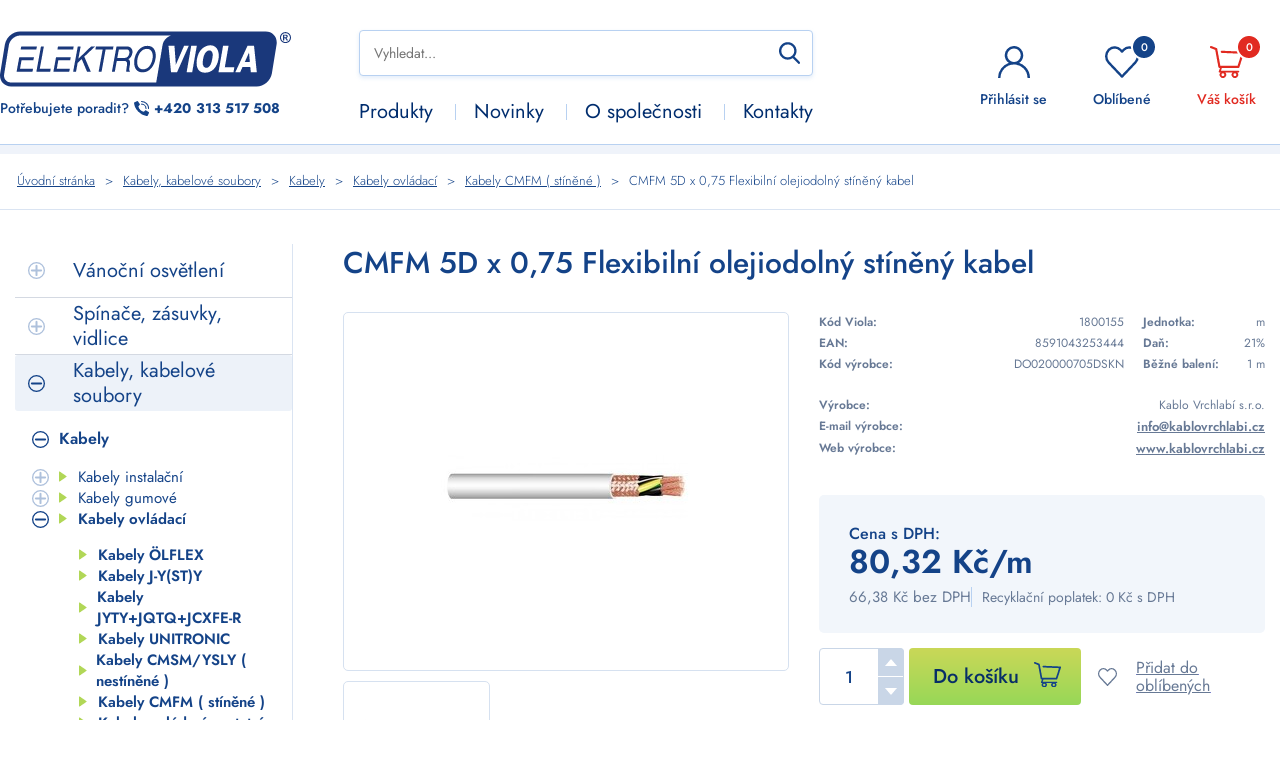

--- FILE ---
content_type: text/html; charset=utf-8
request_url: https://viola.cz/produkt/287-cmfm-5d-x-0-75-flexibilni-olejiodolny-stineny-kabel
body_size: 16195
content:
<!DOCTYPE html>
<html lang="cs">
<head>

    <meta charset="utf-8">
    <meta name="viewport" content="width=device-width, initial-scale=1, shrink-to-fit=no">

        <link rel="preload" as="image" href="/files/product/287/_thumbnail/main-a60000bce8e0_267_267_SHRINK_ONLY__90_jpg_.jpg?t=1768296187">



    <link rel="preload" href="/assets/fonts/jost-v6-latin-ext_latin-300.woff2" as="font" crossorigin="anonymous">
    <link rel="preload" href="/assets/fonts/jost-v6-latin-ext_latin-regular.woff2" as="font" crossorigin="anonymous">
    <link rel="preload" href="/assets/fonts/jost-v6-latin-ext_latin-500.woff2" as="font" crossorigin="anonymous">
    <link rel="preload" href="/assets/fonts/jost-v6-latin-ext_latin-600.woff2" as="font" crossorigin="anonymous">
    <link rel="preload" href="/assets/fonts/jost-v6-latin-ext_latin-700.woff2" as="font" crossorigin="anonymous">

    <link rel="apple-touch-icon" sizes="180x180" href="/assets/favicon/apple-touch-icon.png">
    <link rel="icon" type="image/png" sizes="32x32" href="/assets/favicon/favicon-32x32.png">
    <link rel="icon" type="image/png" sizes="16x16" href="/assets/favicon/favicon-16x16.png">
    <link rel="manifest" href="/assets/favicon/site.webmanifest">
    <link rel="mask-icon" href="/assets/favicon/safari-pinned-tab.svg" color="#5bbad5">
    <link rel="shortcut icon" href="/assets/favicon/favicon.ico">
    <meta name="msapplication-TileColor" content="#da532c">
    <meta name="msapplication-config" content="/assets/favicon/browserconfig.xml">
    <meta name="theme-color" content="#284696">


    <script>
        window.dataLayer = window.dataLayer || [];
        window.dataLayer.push({
            'currency': 'CZK',
            'language': 'cs',
            'user': {
                'ip': "18.220.26.190",
            }
        });
    </script>

    <script>
        document.addEventListener("DOMContentLoaded", function() {
            let searchInput = window.document.getElementsByClassName('new-search__input')[0];
            searchInput.addEventListener('keyup', function() {
                // console.log(this.value);
            });

        });
    </script>

        <script>
        window.dataLayer = window.dataLayer || [];
        window.dataLayer.push({
            'event': 'view_item',
            'page': {
                'type': 'product_detail'
            },
            'ecommerce': {
                'products': [{
                    'id': 287,
                    'code_viola': "1800155",
                    'code_ean': "8591043253444",
                    'code_manufacturer': "DO020000705DSKN",
                    'name': "CMFM 5D x 0,75 Flexibilní olejiodolný stíněný kabel",
                    'brand': "Kablo Vrchlabí s.r.o.",
                    'availability': 'unavailable',
                    'price': 66.38
                }]
            },
            _clear: true
        });
    </script>

    <script>
        document.addEventListener("DOMContentLoaded", function() {
            document.getElementById("question-open").addEventListener("click", function() {
                window.dataLayer.push({ 'event': 'product_question' });
            });
        });
    </script>



    
<script>
    window.dataLayer = window.dataLayer || [];
    function gtag(){dataLayer.push(arguments);}

    gtag('consent', 'default', {
        'ad_storage': 'denied',
        'ad_user_data': 'denied',
        'ad_personalization': 'denied',
        'analytics_storage': 'denied'
    });
</script>


<!-- UW NOVE GTM -->
<script>(function(w,d,s,l,i){w[l]=w[l]||[];w[l].push({'gtm.start':
new Date().getTime(),event:'gtm.js'});var f=d.getElementsByTagName(s)[0],
j=d.createElement(s),dl=l!='dataLayer'?'&l='+l:'';j.async=true;j.src=
'https://www.googletagmanager.com/gtm.js?id='+i+dl;f.parentNode.insertBefore(j,f);
})(window,document,'script','dataLayer','GTM-NW42WB3B');</script>
<!-- End Google Tag Manager -->


<!-- Google tag (gtag.js) -->
<script async src="https://www.googletagmanager.com/gtag/js?id=AW-648557802"></script>
<script>
  window.dataLayer = window.dataLayer || [];
  function gtag(){dataLayer.push(arguments);}
  gtag('js', new Date());

  gtag('config', 'UA-145656641-1');
</script>
<meta name="google-site-verification" content="2zxlDtDlSRmNhOdIMoblGDrgIjhfd2q2rarxKWfXVjw" />
<meta name="google-site-verification" content="7IMQn8ip49ih0ljtoqB1IgjnAt2Nl_3VpwhuWEru3ME" />
<!-- Google tag (gtag.js) -->
<script async src="https://www.googletagmanager.com/gtag/js?id=G-VN798HCW18"></script>
<script>
  window.dataLayer = window.dataLayer || [];
  function gtag(){dataLayer.push(arguments);}
  gtag('js', new Date());

  gtag('config', 'G-VN798HCW18');
</script><title>CMFM 5D x 0,75 Flexibilní olejiodolný stíněný kabel | Elektro Viola</title>
<meta name="description" content="CMFM 5D x 0,75 Flexibilní olejiodolný stíněný kabel">
<meta property="og:title" content="CMFM 5D x 0,75 Flexibilní olejiodolný stíněný kabel | Elektro Viola">
<meta property="og:description" content="CMFM 5D x 0,75 Flexibilní olejiodolný stíněný kabel">
<meta property="og:site_name" content="Elektro Viola">
<meta property="og:url" content="https://viola.cz/produkt/287-cmfm-5d-x-0-75-flexibilni-olejiodolny-stineny-kabel">
<meta property="og:type" content="website">
<meta property="og:locale" content="cs">
<meta property="og:image" content="https://viola.cz/assets/images/logo.jpg">
<meta property="twitter:card" content="summary">
<style> .fslightbox-container .fslightbox-source{background-color:#fff}</style><style> ul.nav li{display:inline-block}ul.nav li ul{display:none}</style>
<link href="/_front/dist/cookie-consent-v2.083f72c4.css" rel="stylesheet">
<link href="/assets/dist/css-main.7097bbaa.css" rel="stylesheet">
<link href="/assets/dist/loyalty-flash.f63f0a5a.css" rel="stylesheet">
<link href="/assets/dist/suggest.b41996e3.css" rel="stylesheet">
<link href="/assets/dist/barcode-scanner.056995f3.css" rel="stylesheet">
<link href="/assets/dist/credit-admin.3d5f0bb7.css" rel="stylesheet">
<link href="/_front/dist/uw-breadcrumbs.d47600e2.css" rel="stylesheet">
<link href="/assets/dist/credit-products.a05984e2.css" rel="stylesheet">
<link href="/assets/dist/promotion-box.fdab45ab.css" rel="stylesheet">
<link href="/assets/dist/question-product.ad11c1ee.css" rel="stylesheet">
<link href="/assets/dist/manage-favorite.f9e49011.css" rel="stylesheet">
</head>
<body class="product">
<div id="snippet--gtm"></div>

<div id="snippet--flashMessage"></div>


<div id="page-loading" class="page-loading show" >
<div class="loading-anim"><div></div><div></div><div></div><div></div></div>
</div>



    <header id="header">

        <div class="container header">
            <div class="logo-contact">
                <a href="/" title="logo-odkaz na úvodní stránku" class="logo-wrapper"> 
                <img class="logo" src="/assets/images/logo-krivky.svg" width="291" height="58" alt="Logo Elektro - viola s.r.o." title="Elektro - viola s.r.o."></a>
                <div class="header-contact">
                    <span class="need-help">Potřebujete poradit?</span>
                    <a href="tel:+420313517508" title="Telefonní číslo"><span class="country_code">+420</span>313 517 508</a>
                </div>
            </div>

            <div class="suggest-menu">
                <div class="suggest">
                    <div class="search-wrapper header__search">


<div id="advanced-suggest" style="flex: 1 1 100%">
    <suggest-wrapper default-query=""></suggest-wrapper>
</div>
<a role="button" title="hledat pomocí kódu" class="scan-code scan-code--button" data-scanner-plane-id="product-search-barcode-scanner-plane">

</a>                    </div>
                </div>

                <div class="nav_wrapper" id="snippet--menu">
                    <ul class="nav"><li class="nav__item active"><a 
                            class="nav__link" 
                            href="https://viola.cz/kategorie/"
                            title="Produkty"
                            >Produkty</a>
                            <ul class='nav open-infobar'>
                                
                            <li class='nav__item'>
                                <a
                                class="nav__link"
                                href="https://viola.cz/kategorie/1886-vanocni-osvetleni"
                                title="Vánoční osvětlení"
                                >
                                Vánoční osvětlení
                                </a>
                            </li>
                            <li class='nav__item'>
                                <a
                                class="nav__link"
                                href="https://viola.cz/kategorie/579-spinace-zasuvky-vidlice"
                                title="Spínače, zásuvky, vidlice"
                                >
                                Spínače, zásuvky, vidlice
                                </a>
                            </li>
                            <li class='nav__item'>
                                <a
                                class="nav__link"
                                href="https://viola.cz/kategorie/186-kabely-kabelove-soubory"
                                title="Kabely, kabelové soubory"
                                >
                                Kabely, kabelové soubory
                                </a>
                            </li>
                            <li class='nav__item'>
                                <a
                                class="nav__link"
                                href="https://viola.cz/kategorie/1251-instalacni-material"
                                title="Instalační materiál"
                                >
                                Instalační materiál
                                </a>
                            </li>
                            <li class='nav__item'>
                                <a
                                class="nav__link"
                                href="https://viola.cz/kategorie/190-pristroje"
                                title="Přístroje"
                                >
                                Přístroje
                                </a>
                            </li>
                            <li class='nav__item'>
                                <a
                                class="nav__link"
                                href="https://viola.cz/kategorie/192-rozvadece-kryty-jisticu"
                                title="Rozvaděče, kryty jističů"
                                >
                                Rozvaděče, kryty jističů
                                </a>
                            </li>
                            <li class='nav__item'>
                                <a
                                class="nav__link"
                                href="https://viola.cz/kategorie/189-svitidla-a-svitilny"
                                title="Svítidla a svítilny"
                                >
                                Svítidla a svítilny
                                </a>
                            </li>
                            <li class='nav__item'>
                                <a
                                class="nav__link"
                                href="https://viola.cz/kategorie/193-svetelne-zdroje"
                                title="Světelné zdroje"
                                >
                                Světelné zdroje
                                </a>
                            </li>
                            <li class='nav__item'>
                                <a
                                class="nav__link"
                                href="https://viola.cz/kategorie/131-hromosvodovy-material"
                                title="Hromosvodový materiál"
                                >
                                Hromosvodový materiál
                                </a>
                            </li>
                            <li class='nav__item'>
                                <a
                                class="nav__link"
                                href="https://viola.cz/kategorie/128-baterie-a-nabijecky"
                                title="Baterie a nabíječky"
                                >
                                Baterie a nabíječky
                                </a>
                            </li>
                            <li class='nav__item'>
                                <a
                                class="nav__link"
                                href="https://viola.cz/kategorie/576-domaci-telefony-zvonky"
                                title="Domácí telefony, zvonky"
                                >
                                Domácí telefony, zvonky
                                </a>
                            </li>
                            <li class='nav__item'>
                                <a
                                class="nav__link"
                                href="https://viola.cz/kategorie/374-ovladace-a-signalizace"
                                title="Ovladače a signalizace"
                                >
                                Ovladače a signalizace
                                </a>
                            </li>
                            <li class='nav__item'>
                                <a
                                class="nav__link"
                                href="https://viola.cz/kategorie/226-pojistkove-systemy"
                                title="Pojistkové systémy"
                                >
                                Pojistkové systémy
                                </a>
                            </li>
                            <li class='nav__item'>
                                <a
                                class="nav__link"
                                href="https://viola.cz/kategorie/139-termostaty-a-regulatory"
                                title="Termostaty a regulátory"
                                >
                                Termostaty a regulátory
                                </a>
                            </li>
                            <li class='nav__item'>
                                <a
                                class="nav__link"
                                href="https://viola.cz/kategorie/580-vytapeni-a-ohrev-vody"
                                title="Vytápění a ohřev vody"
                                >
                                Vytápění a ohřev vody
                                </a>
                            </li>
                            <li class='nav__item'>
                                <a
                                class="nav__link"
                                href="https://viola.cz/kategorie/316-vzduchotechnika"
                                title="Vzduchotechnika"
                                >
                                Vzduchotechnika
                                </a>
                            </li>
                            <li class='nav__item'>
                                <a
                                class="nav__link"
                                href="https://viola.cz/kategorie/592-hydraulika-a-pneumatika"
                                title="Hydraulika a pneumatika"
                                >
                                Hydraulika a pneumatika
                                </a>
                            </li>
                            <li class='nav__item'>
                                <a
                                class="nav__link"
                                href="https://viola.cz/kategorie/1250-stozary-a-energetika"
                                title="Stožáry a energetika"
                                >
                                Stožáry a energetika
                                </a>
                            </li>
                            <li class='nav__item'>
                                <a
                                class="nav__link"
                                href="https://viola.cz/kategorie/235-naradi-a-merici-pristroje"
                                title="Nářadí a měřící přístroje"
                                >
                                Nářadí a měřící přístroje
                                </a>
                            </li>
                            <li class='nav__item'>
                                <a
                                class="nav__link"
                                href="https://viola.cz/kategorie/129-stavebni-material"
                                title="Stavební materiál"
                                >
                                Stavební materiál
                                </a>
                            </li>
                            <li class='nav__item'>
                                <a
                                class="nav__link"
                                href="https://viola.cz/kategorie/159-chemie"
                                title="Chemie"
                                >
                                Chemie
                                </a>
                            </li>
                            <li class='nav__item'>
                                <a
                                class="nav__link"
                                href="https://viola.cz/kategorie/149-elektromotory-a-serva"
                                title="Elektromotory a serva"
                                >
                                Elektromotory a serva
                                </a>
                            </li>
                            <li class='nav__item'>
                                <a
                                class="nav__link"
                                href="https://viola.cz/kategorie/990-elektronicke-soucastky"
                                title="Elektronické součástky"
                                >
                                Elektronické součástky
                                </a>
                            </li>
                            <li class='nav__item'>
                                <a
                                class="nav__link"
                                href="https://viola.cz/kategorie/619-napajeni-a-ups"
                                title="Napájení a UPS"
                                >
                                Napájení a UPS
                                </a>
                            </li>
                            <li class='nav__item'>
                                <a
                                class="nav__link"
                                href="https://viola.cz/kategorie/928-zabezpecovaci-systemy"
                                title="Zabezpečovací systémy"
                                >
                                Zabezpečovací systémy
                                </a>
                            </li>
                            <li class='nav__item'>
                                <a
                                class="nav__link"
                                href="https://viola.cz/kategorie/1751-fotovoltaika-fve"
                                title="Fotovoltaika (FVE)"
                                >
                                Fotovoltaika (FVE)
                                </a>
                            </li>
                            <li class='nav__item'>
                                <a
                                class="nav__link"
                                href="https://viola.cz/kategorie/842-domaci-spotrebice"
                                title="Domácí spotřebiče"
                                >
                                Domácí spotřebiče
                                </a>
                            </li>
                            <li class='nav__item'>
                                <a
                                class="nav__link"
                                href="https://viola.cz/kategorie/1068-vyprodej"
                                title="Výprodej"
                                >
                                Výprodej
                                </a>
                            </li>
                            <li class='nav__item'>
                                <a
                                class="nav__link"
                                href="https://viola.cz/kategorie/1813-darky-podzimni-jarni-akce"
                                title="Dárky podzimní-jarní akce"
                                >
                                Dárky podzimní-jarní akce
                                </a>
                            </li>
                            </ul>
                        </li><li class="nav__item">
                        <a 
                            class="nav__link" 
                            href="/novinky"
                            title="Novinky"
                            >
                            Novinky
                        </a>
                    </li><li class="nav__item">
                        <a 
                            class="nav__link" 
                            href="/1-o-spolecnosti"
                            title="O společnosti"
                            >
                            O společnosti
                        </a>
                    </li><li class="nav__item">
                        <a 
                            class="nav__link" 
                            href="/18-kontakty"
                            title="Kontakty"
                            >
                            Kontakty
                        </a>
                    </li></ul>
                </div>
            </div>

            <span class="header__search-toggle"></span>

            <div class="user-menu">
<a class="user-menu__item login" href="/prihlaseni" title="Přihlásit se">
    <img src="/assets/images/user.svg" alt="obrázek odkazu na profil" title="obrázek odkazu na profil" width="32"
        height="32">
    <span class="link_name">Přihlásit se</span>
</a>

<div id="snippet--countFavorite">    <a class="user-menu__item liked-products " href="/uzivatelska-sekce/oblibene-produkty/" title="odkaz na oblíbené produkty">
        <img src="/assets/images/heart.svg" alt="obrázek odkazu na oblíbené produkty" title="ikonka srdíčka" width="34" height="32">
        <span class="count">0</span>
        <span class="link_name">Oblíbené</span>
    </a>

    <div class="cart-table">
        <div class="cart-content">
            <span class="titleFav">Oblíbené produkty</span>
                <div class="noProducts">
                    Nemáte žádné oblíbené produkty. Učiňte tak pomocí ikonky srdíčka u produktu.
                </div>

        </div>
    </div>
</div>

                <a class="user-menu__item shopping-cart" href="/objednavka" title="Košík">
<div class="cart-content user-menu__item" id="snippet-cart-cartContent">
    <img src="/assets/images/cart.svg" alt="obrázek odkazu na košík" title="ikonka košíku" width="34" height="32">
    <span class="count">0</span>
    <span class="link_name">Váš košík</span>
</div>                </a>


<div class="cart-second" id="snippet-cartDropdown-cartDropdownContent">
    <div class="cart-content">
        <span class="titleFav">Produkty v košíku</span>
            <div class="noProducts">
                Ve Vašem košíku se nic nenachází.
            </div>
    </div>
</div>            </div>

            <div class="header__hamburger">
                <div class="hamburger">
                    <button aria-label="Menu Toggle Button" class="hamburger__button">
                        <span class="hamburger__toggler"></span>
                    </button>
                </div>

            </div>

            <div id="mobile-nav">
                <a class="nav-mobile" href="tel:+420313517508" title="Telefonní číslo"><span class="country_code">+420</span>313 517 508</a>
<ul class="nav"><li class="nav__item active"><a 
                            class="nav__link" 
                            href="https://viola.cz/kategorie/"
                            title="Produkty"
                            >Produkty</a>
                            <ul class='nav open-infobar'>
                                
                            <li class='nav__item'>
                                <a
                                class="nav__link"
                                href="https://viola.cz/kategorie/1886-vanocni-osvetleni"
                                title="Vánoční osvětlení"
                                >
                                Vánoční osvětlení
                                </a>
                            </li>
                            <li class='nav__item'>
                                <a
                                class="nav__link"
                                href="https://viola.cz/kategorie/579-spinace-zasuvky-vidlice"
                                title="Spínače, zásuvky, vidlice"
                                >
                                Spínače, zásuvky, vidlice
                                </a>
                            </li>
                            <li class='nav__item'>
                                <a
                                class="nav__link"
                                href="https://viola.cz/kategorie/186-kabely-kabelove-soubory"
                                title="Kabely, kabelové soubory"
                                >
                                Kabely, kabelové soubory
                                </a>
                            </li>
                            <li class='nav__item'>
                                <a
                                class="nav__link"
                                href="https://viola.cz/kategorie/1251-instalacni-material"
                                title="Instalační materiál"
                                >
                                Instalační materiál
                                </a>
                            </li>
                            <li class='nav__item'>
                                <a
                                class="nav__link"
                                href="https://viola.cz/kategorie/190-pristroje"
                                title="Přístroje"
                                >
                                Přístroje
                                </a>
                            </li>
                            <li class='nav__item'>
                                <a
                                class="nav__link"
                                href="https://viola.cz/kategorie/192-rozvadece-kryty-jisticu"
                                title="Rozvaděče, kryty jističů"
                                >
                                Rozvaděče, kryty jističů
                                </a>
                            </li>
                            <li class='nav__item'>
                                <a
                                class="nav__link"
                                href="https://viola.cz/kategorie/189-svitidla-a-svitilny"
                                title="Svítidla a svítilny"
                                >
                                Svítidla a svítilny
                                </a>
                            </li>
                            <li class='nav__item'>
                                <a
                                class="nav__link"
                                href="https://viola.cz/kategorie/193-svetelne-zdroje"
                                title="Světelné zdroje"
                                >
                                Světelné zdroje
                                </a>
                            </li>
                            <li class='nav__item'>
                                <a
                                class="nav__link"
                                href="https://viola.cz/kategorie/131-hromosvodovy-material"
                                title="Hromosvodový materiál"
                                >
                                Hromosvodový materiál
                                </a>
                            </li>
                            <li class='nav__item'>
                                <a
                                class="nav__link"
                                href="https://viola.cz/kategorie/128-baterie-a-nabijecky"
                                title="Baterie a nabíječky"
                                >
                                Baterie a nabíječky
                                </a>
                            </li>
                            <li class='nav__item'>
                                <a
                                class="nav__link"
                                href="https://viola.cz/kategorie/576-domaci-telefony-zvonky"
                                title="Domácí telefony, zvonky"
                                >
                                Domácí telefony, zvonky
                                </a>
                            </li>
                            <li class='nav__item'>
                                <a
                                class="nav__link"
                                href="https://viola.cz/kategorie/374-ovladace-a-signalizace"
                                title="Ovladače a signalizace"
                                >
                                Ovladače a signalizace
                                </a>
                            </li>
                            <li class='nav__item'>
                                <a
                                class="nav__link"
                                href="https://viola.cz/kategorie/226-pojistkove-systemy"
                                title="Pojistkové systémy"
                                >
                                Pojistkové systémy
                                </a>
                            </li>
                            <li class='nav__item'>
                                <a
                                class="nav__link"
                                href="https://viola.cz/kategorie/139-termostaty-a-regulatory"
                                title="Termostaty a regulátory"
                                >
                                Termostaty a regulátory
                                </a>
                            </li>
                            <li class='nav__item'>
                                <a
                                class="nav__link"
                                href="https://viola.cz/kategorie/580-vytapeni-a-ohrev-vody"
                                title="Vytápění a ohřev vody"
                                >
                                Vytápění a ohřev vody
                                </a>
                            </li>
                            <li class='nav__item'>
                                <a
                                class="nav__link"
                                href="https://viola.cz/kategorie/316-vzduchotechnika"
                                title="Vzduchotechnika"
                                >
                                Vzduchotechnika
                                </a>
                            </li>
                            <li class='nav__item'>
                                <a
                                class="nav__link"
                                href="https://viola.cz/kategorie/592-hydraulika-a-pneumatika"
                                title="Hydraulika a pneumatika"
                                >
                                Hydraulika a pneumatika
                                </a>
                            </li>
                            <li class='nav__item'>
                                <a
                                class="nav__link"
                                href="https://viola.cz/kategorie/1250-stozary-a-energetika"
                                title="Stožáry a energetika"
                                >
                                Stožáry a energetika
                                </a>
                            </li>
                            <li class='nav__item'>
                                <a
                                class="nav__link"
                                href="https://viola.cz/kategorie/235-naradi-a-merici-pristroje"
                                title="Nářadí a měřící přístroje"
                                >
                                Nářadí a měřící přístroje
                                </a>
                            </li>
                            <li class='nav__item'>
                                <a
                                class="nav__link"
                                href="https://viola.cz/kategorie/129-stavebni-material"
                                title="Stavební materiál"
                                >
                                Stavební materiál
                                </a>
                            </li>
                            <li class='nav__item'>
                                <a
                                class="nav__link"
                                href="https://viola.cz/kategorie/159-chemie"
                                title="Chemie"
                                >
                                Chemie
                                </a>
                            </li>
                            <li class='nav__item'>
                                <a
                                class="nav__link"
                                href="https://viola.cz/kategorie/149-elektromotory-a-serva"
                                title="Elektromotory a serva"
                                >
                                Elektromotory a serva
                                </a>
                            </li>
                            <li class='nav__item'>
                                <a
                                class="nav__link"
                                href="https://viola.cz/kategorie/990-elektronicke-soucastky"
                                title="Elektronické součástky"
                                >
                                Elektronické součástky
                                </a>
                            </li>
                            <li class='nav__item'>
                                <a
                                class="nav__link"
                                href="https://viola.cz/kategorie/619-napajeni-a-ups"
                                title="Napájení a UPS"
                                >
                                Napájení a UPS
                                </a>
                            </li>
                            <li class='nav__item'>
                                <a
                                class="nav__link"
                                href="https://viola.cz/kategorie/928-zabezpecovaci-systemy"
                                title="Zabezpečovací systémy"
                                >
                                Zabezpečovací systémy
                                </a>
                            </li>
                            <li class='nav__item'>
                                <a
                                class="nav__link"
                                href="https://viola.cz/kategorie/1751-fotovoltaika-fve"
                                title="Fotovoltaika (FVE)"
                                >
                                Fotovoltaika (FVE)
                                </a>
                            </li>
                            <li class='nav__item'>
                                <a
                                class="nav__link"
                                href="https://viola.cz/kategorie/842-domaci-spotrebice"
                                title="Domácí spotřebiče"
                                >
                                Domácí spotřebiče
                                </a>
                            </li>
                            <li class='nav__item'>
                                <a
                                class="nav__link"
                                href="https://viola.cz/kategorie/1068-vyprodej"
                                title="Výprodej"
                                >
                                Výprodej
                                </a>
                            </li>
                            <li class='nav__item'>
                                <a
                                class="nav__link"
                                href="https://viola.cz/kategorie/1813-darky-podzimni-jarni-akce"
                                title="Dárky podzimní-jarní akce"
                                >
                                Dárky podzimní-jarní akce
                                </a>
                            </li>
                            </ul>
                        </li><li class="nav__item">
                        <a 
                            class="nav__link" 
                            href="/novinky"
                            title="Novinky"
                            >
                            Novinky
                        </a>
                    </li><li class="nav__item">
                        <a 
                            class="nav__link" 
                            href="/1-o-spolecnosti"
                            title="O společnosti"
                            >
                            O společnosti
                        </a>
                    </li><li class="nav__item">
                        <a 
                            class="nav__link" 
                            href="/18-kontakty"
                            title="Kontakty"
                            >
                            Kontakty
                        </a>
                    </li></ul>                <div class="login-mobile">
                        <a href="/prihlaseni" class="login-mobile-menu" title="přihlásit se">Přihlásit se</a>
                        <a href="/registrace" class="register-mobile-menu" title="registrovat se">Registrovat se</a>
                </div>
            </div>

        </div>
    </header>
    <div class="dummy dummy--header" id="dummy" style="display:none;margin:0"></div>

    <div class="only-for-scroll"></div>


    <div class="breadcrumbs">
        <div class="container">

<section class="breadcrumb__wrapper">
    <ol class="breadcrumb float-sm-right">

                <li class="breadcrumb__item breadcrumb-item ">

                        <span class="breadcrumb-home"></span>

                        <a class="breadcrumb__link" href="/" >
                            <span class="breadcrumb__icon"></span>
                            <span class="breadcrumb__text">Úvodní stránka</span>
                        </a>
                </li>
                <li class="breadcrumb__item breadcrumb-item ">


                        <a class="breadcrumb__link" href="/kategorie/186-kabely-kabelove-soubory" >
                            <span class="breadcrumb__icon"></span>
                            <span class="breadcrumb__text">Kabely, kabelové soubory</span>
                        </a>
                </li>
                <li class="breadcrumb__item breadcrumb-item ">


                        <a class="breadcrumb__link" href="/kategorie/1266-kabely" >
                            <span class="breadcrumb__icon"></span>
                            <span class="breadcrumb__text">Kabely</span>
                        </a>
                </li>
                <li class="breadcrumb__item breadcrumb-item ">


                        <a class="breadcrumb__link" href="/kategorie/1604-kabely-ovladaci" >
                            <span class="breadcrumb__icon"></span>
                            <span class="breadcrumb__text">Kabely ovládací</span>
                        </a>
                </li>
                <li class="breadcrumb__item breadcrumb-item ">


                        <a class="breadcrumb__link" href="/kategorie/18-kabely-cmfm-stinene" >
                            <span class="breadcrumb__icon"></span>
                            <span class="breadcrumb__text">Kabely CMFM ( stíněné )</span>
                        </a>
                </li>
                <li class="breadcrumb__item breadcrumb-item active">


                        <span class="breadcrumb__icon"></span>
                        <span class="breadcrumb__text">CMFM 5D x 0,75 Flexibilní olejiodolný stíněný kabel</span>
                </li>
    </ol>
</section>

        </div>
    </div>
<div class="container detail-wrapper" itemscope itemtype="https://schema.org/Product">

    <div class="sidebar-categories col-md-3">
        <div class="sidebar">
<div class="sidebar-list" id="snippet-optimizedEshopSidebar-sidebar">
    
<div class="sidebar-list__item--nested sidebar-list__item" id="snippet-optimizedEshopSidebar-sidebar_item__1886-sidebar_item">
    <div class="item__label">
            <div class="item__actions">
                <a title="rozevřít kategorii" class="item__button item__button--open ajax" href="/produkt/287-cmfm-5d-x-0-75-flexibilni-olejiodolny-stineny-kabel?optimizedEshopSidebar-sidebar_item__1886-id=1886&amp;do=optimizedEshopSidebar-sidebar_item__1886-open"><img width="17" height="17" alt="ikonka plus" title="rozevřít kategorii" src="/assets/images/plus-listing.svg"></a>
            </div>

        <a href="https://viola.cz/kategorie/1886-vanocni-osvetleni" class="item__link">Vánoční osvětlení</a>
    </div>

        <div class="sidebar-list__nested-list">
        </div>
</div>
<div class="sidebar-list__item--nested sidebar-list__item" id="snippet-optimizedEshopSidebar-sidebar_item__579-sidebar_item">
    <div class="item__label">
            <div class="item__actions">
                <a title="rozevřít kategorii" class="item__button item__button--open ajax" href="/produkt/287-cmfm-5d-x-0-75-flexibilni-olejiodolny-stineny-kabel?optimizedEshopSidebar-sidebar_item__579-id=579&amp;do=optimizedEshopSidebar-sidebar_item__579-open"><img width="17" height="17" alt="ikonka plus" title="rozevřít kategorii" src="/assets/images/plus-listing.svg"></a>
            </div>

        <a href="https://viola.cz/kategorie/579-spinace-zasuvky-vidlice" class="item__link">Spínače, zásuvky, vidlice</a>
    </div>

        <div class="sidebar-list__nested-list">
        </div>
</div>
<div class="sidebar-list__item--active sidebar-list__item--nested sidebar-list__item" id="snippet-optimizedEshopSidebar-sidebar_item__186-sidebar_item">
    <div class="item__label">
            <div class="item__actions">
                <a title="zavřít kategorii" class="item__button item__button--close ajax" href="/produkt/287-cmfm-5d-x-0-75-flexibilni-olejiodolny-stineny-kabel?optimizedEshopSidebar-sidebar_item__186-id=186&amp;do=optimizedEshopSidebar-sidebar_item__186-close"><img width="17" height="17" alt="ikonka mínus" title="zavřít kategorii" src="/assets/images/minus-listing.svg"></a>
            </div>

        <a href="https://viola.cz/kategorie/186-kabely-kabelove-soubory" class="item__link">Kabely, kabelové soubory</a>
    </div>

        <div class="sidebar-list__nested-list--open sidebar-list__nested-list">
<div class="sidebar-list__item--active sidebar-list__item--nested sidebar-list__item" id="snippet-optimizedEshopSidebar-sidebar_item__186-sidebar_item__1266-sidebar_item">
    <div class="item__label">
            <div class="item__actions">
                <a title="zavřít kategorii" class="item__button item__button--close ajax" href="/produkt/287-cmfm-5d-x-0-75-flexibilni-olejiodolny-stineny-kabel?optimizedEshopSidebar-sidebar_item__186-sidebar_item__1266-id=1266&amp;do=optimizedEshopSidebar-sidebar_item__186-sidebar_item__1266-close"><img width="17" height="17" alt="ikonka mínus" title="zavřít kategorii" src="/assets/images/minus-listing.svg"></a>
            </div>

        <a href="https://viola.cz/kategorie/1266-kabely" class="item__link">Kabely</a>
    </div>

        <div class="sidebar-list__nested-list--open sidebar-list__nested-list">
<div class="sidebar-list__item--nested sidebar-list__item" id="snippet-optimizedEshopSidebar-sidebar_item__186-sidebar_item__1266-sidebar_item__1600-sidebar_item">
    <div class="item__label">
            <div class="item__actions">
                <a title="rozevřít kategorii" class="item__button item__button--open ajax" href="/produkt/287-cmfm-5d-x-0-75-flexibilni-olejiodolny-stineny-kabel?optimizedEshopSidebar-sidebar_item__186-sidebar_item__1266-sidebar_item__1600-id=1600&amp;do=optimizedEshopSidebar-sidebar_item__186-sidebar_item__1266-sidebar_item__1600-open"><img width="17" height="17" alt="ikonka plus" title="rozevřít kategorii" src="/assets/images/plus-listing.svg"></a>
            </div>

        <a href="https://viola.cz/kategorie/1600-kabely-instalacni" class="item__link">Kabely instalační</a>
    </div>

        <div class="sidebar-list__nested-list">
        </div>
</div><div class="sidebar-list__item--nested sidebar-list__item" id="snippet-optimizedEshopSidebar-sidebar_item__186-sidebar_item__1266-sidebar_item__1602-sidebar_item">
    <div class="item__label">
            <div class="item__actions">
                <a title="rozevřít kategorii" class="item__button item__button--open ajax" href="/produkt/287-cmfm-5d-x-0-75-flexibilni-olejiodolny-stineny-kabel?optimizedEshopSidebar-sidebar_item__186-sidebar_item__1266-sidebar_item__1602-id=1602&amp;do=optimizedEshopSidebar-sidebar_item__186-sidebar_item__1266-sidebar_item__1602-open"><img width="17" height="17" alt="ikonka plus" title="rozevřít kategorii" src="/assets/images/plus-listing.svg"></a>
            </div>

        <a href="https://viola.cz/kategorie/1602-kabely-gumove" class="item__link">Kabely gumové</a>
    </div>

        <div class="sidebar-list__nested-list">
        </div>
</div><div class="sidebar-list__item--active sidebar-list__item--nested sidebar-list__item" id="snippet-optimizedEshopSidebar-sidebar_item__186-sidebar_item__1266-sidebar_item__1604-sidebar_item">
    <div class="item__label">
            <div class="item__actions">
                <a title="zavřít kategorii" class="item__button item__button--close ajax" href="/produkt/287-cmfm-5d-x-0-75-flexibilni-olejiodolny-stineny-kabel?optimizedEshopSidebar-sidebar_item__186-sidebar_item__1266-sidebar_item__1604-id=1604&amp;do=optimizedEshopSidebar-sidebar_item__186-sidebar_item__1266-sidebar_item__1604-close"><img width="17" height="17" alt="ikonka mínus" title="zavřít kategorii" src="/assets/images/minus-listing.svg"></a>
            </div>

        <a href="https://viola.cz/kategorie/1604-kabely-ovladaci" class="item__link">Kabely ovládací</a>
    </div>

        <div class="sidebar-list__nested-list--open sidebar-list__nested-list">
<div class="sidebar-list__item" id="snippet-optimizedEshopSidebar-sidebar_item__186-sidebar_item__1266-sidebar_item__1604-sidebar_item__1278-sidebar_item">
    <div class="item__label">

        <a href="https://viola.cz/kategorie/1278-kabely-oelflex" class="item__link">Kabely ÖLFLEX</a>
    </div>

</div><div class="sidebar-list__item" id="snippet-optimizedEshopSidebar-sidebar_item__186-sidebar_item__1266-sidebar_item__1604-sidebar_item__231-sidebar_item">
    <div class="item__label">

        <a href="https://viola.cz/kategorie/231-kabely-j-y-st-y" class="item__link">Kabely J-Y(ST)Y</a>
    </div>

</div><div class="sidebar-list__item" id="snippet-optimizedEshopSidebar-sidebar_item__186-sidebar_item__1266-sidebar_item__1604-sidebar_item__15-sidebar_item">
    <div class="item__label">

        <a href="https://viola.cz/kategorie/15-kabely-jyty-jqtq-jcxfe-r" class="item__link">Kabely JYTY+JQTQ+JCXFE-R</a>
    </div>

</div><div class="sidebar-list__item" id="snippet-optimizedEshopSidebar-sidebar_item__186-sidebar_item__1266-sidebar_item__1604-sidebar_item__1282-sidebar_item">
    <div class="item__label">

        <a href="https://viola.cz/kategorie/1282-kabely-unitronic" class="item__link">Kabely UNITRONIC</a>
    </div>

</div><div class="sidebar-list__item" id="snippet-optimizedEshopSidebar-sidebar_item__186-sidebar_item__1266-sidebar_item__1604-sidebar_item__17-sidebar_item">
    <div class="item__label">

        <a href="https://viola.cz/kategorie/17-kabely-cmsm-ysly-nestinene" class="item__link">Kabely CMSM/YSLY ( nestíněné )</a>
    </div>

</div><div class="sidebar-list__item--active sidebar-list__item" id="snippet-optimizedEshopSidebar-sidebar_item__186-sidebar_item__1266-sidebar_item__1604-sidebar_item__18-sidebar_item">
    <div class="item__label">

        <a href="https://viola.cz/kategorie/18-kabely-cmfm-stinene" class="item__link">Kabely CMFM ( stíněné )</a>
    </div>

</div><div class="sidebar-list__item" id="snippet-optimizedEshopSidebar-sidebar_item__186-sidebar_item__1266-sidebar_item__1604-sidebar_item__1741-sidebar_item">
    <div class="item__label">

        <a href="https://viola.cz/kategorie/1741-kabely-ovladaci-ostatni" class="item__link">Kabely ovládací - ostatní</a>
    </div>

</div>        </div>
</div><div class="sidebar-list__item--nested sidebar-list__item" id="snippet-optimizedEshopSidebar-sidebar_item__186-sidebar_item__1266-sidebar_item__656-sidebar_item">
    <div class="item__label">
            <div class="item__actions">
                <a title="rozevřít kategorii" class="item__button item__button--open ajax" href="/produkt/287-cmfm-5d-x-0-75-flexibilni-olejiodolny-stineny-kabel?optimizedEshopSidebar-sidebar_item__186-sidebar_item__1266-sidebar_item__656-id=656&amp;do=optimizedEshopSidebar-sidebar_item__186-sidebar_item__1266-sidebar_item__656-open"><img width="17" height="17" alt="ikonka plus" title="rozevřít kategorii" src="/assets/images/plus-listing.svg"></a>
            </div>

        <a href="https://viola.cz/kategorie/656-kabely-datove" class="item__link">Kabely datové</a>
    </div>

        <div class="sidebar-list__nested-list">
        </div>
</div><div class="sidebar-list__item" id="snippet-optimizedEshopSidebar-sidebar_item__186-sidebar_item__1266-sidebar_item__14-sidebar_item">
    <div class="item__label">

        <a href="https://viola.cz/kategorie/14-kabely-koaxialni" class="item__link">Kabely koaxiální</a>
    </div>

</div><div class="sidebar-list__item--nested sidebar-list__item" id="snippet-optimizedEshopSidebar-sidebar_item__186-sidebar_item__1266-sidebar_item__29-sidebar_item">
    <div class="item__label">
            <div class="item__actions">
                <a title="rozevřít kategorii" class="item__button item__button--open ajax" href="/produkt/287-cmfm-5d-x-0-75-flexibilni-olejiodolny-stineny-kabel?optimizedEshopSidebar-sidebar_item__186-sidebar_item__1266-sidebar_item__29-id=29&amp;do=optimizedEshopSidebar-sidebar_item__186-sidebar_item__1266-sidebar_item__29-open"><img width="17" height="17" alt="ikonka plus" title="rozevřít kategorii" src="/assets/images/plus-listing.svg"></a>
            </div>

        <a href="https://viola.cz/kategorie/29-kabely-nehorlave" class="item__link">Kabely nehořlavé</a>
    </div>

        <div class="sidebar-list__nested-list">
        </div>
</div><div class="sidebar-list__item" id="snippet-optimizedEshopSidebar-sidebar_item__186-sidebar_item__1266-sidebar_item__3-sidebar_item">
    <div class="item__label">

        <a href="https://viola.cz/kategorie/3-kabely-zavesne" class="item__link">Kabely závěsné</a>
    </div>

</div><div class="sidebar-list__item" id="snippet-optimizedEshopSidebar-sidebar_item__186-sidebar_item__1266-sidebar_item__10-sidebar_item">
    <div class="item__label">

        <a href="https://viola.cz/kategorie/10-kabely-svareci" class="item__link">Kabely svářecí</a>
    </div>

</div><div class="sidebar-list__item" id="snippet-optimizedEshopSidebar-sidebar_item__186-sidebar_item__1266-sidebar_item__16-sidebar_item">
    <div class="item__label">

        <a href="https://viola.cz/kategorie/16-kabely-silikonove" class="item__link">Kabely silikonové</a>
    </div>

</div><div class="sidebar-list__item" id="snippet-optimizedEshopSidebar-sidebar_item__186-sidebar_item__1266-sidebar_item__19-sidebar_item">
    <div class="item__label">

        <a href="https://viola.cz/kategorie/19-kabely-mikrofonni" class="item__link">Kabely mikrofonní</a>
    </div>

</div><div class="sidebar-list__item" id="snippet-optimizedEshopSidebar-sidebar_item__186-sidebar_item__1266-sidebar_item__230-sidebar_item">
    <div class="item__label">

        <a href="https://viola.cz/kategorie/230-kabely-sdelovaci-ostatni" class="item__link">Kabely sdělovací ostatní</a>
    </div>

</div><div class="sidebar-list__item" id="snippet-optimizedEshopSidebar-sidebar_item__186-sidebar_item__1266-sidebar_item__937-sidebar_item">
    <div class="item__label">

        <a href="https://viola.cz/kategorie/937-kabely-spiralove" class="item__link">Kabely spirálové</a>
    </div>

</div><div class="sidebar-list__item" id="snippet-optimizedEshopSidebar-sidebar_item__186-sidebar_item__1266-sidebar_item__1048-sidebar_item">
    <div class="item__label">

        <a href="https://viola.cz/kategorie/1048-kabely-pro-vlecne-retezy" class="item__link">Kabely pro vlečné řetězy</a>
    </div>

</div><div class="sidebar-list__item" id="snippet-optimizedEshopSidebar-sidebar_item__186-sidebar_item__1266-sidebar_item__2062-sidebar_item">
    <div class="item__label">

        <a href="https://viola.cz/kategorie/2062-kabely-pro-robotiku" class="item__link">Kabely pro robotiku</a>
    </div>

</div><div class="sidebar-list__item" id="snippet-optimizedEshopSidebar-sidebar_item__186-sidebar_item__1266-sidebar_item__1091-sidebar_item">
    <div class="item__label">

        <a href="https://viola.cz/kategorie/1091-kabely-ploche" class="item__link">Kabely ploché</a>
    </div>

</div><div class="sidebar-list__item--nested sidebar-list__item" id="snippet-optimizedEshopSidebar-sidebar_item__186-sidebar_item__1266-sidebar_item__1601-sidebar_item">
    <div class="item__label">
            <div class="item__actions">
                <a title="rozevřít kategorii" class="item__button item__button--open ajax" href="/produkt/287-cmfm-5d-x-0-75-flexibilni-olejiodolny-stineny-kabel?optimizedEshopSidebar-sidebar_item__186-sidebar_item__1266-sidebar_item__1601-id=1601&amp;do=optimizedEshopSidebar-sidebar_item__186-sidebar_item__1266-sidebar_item__1601-open"><img width="17" height="17" alt="ikonka plus" title="rozevřít kategorii" src="/assets/images/plus-listing.svg"></a>
            </div>

        <a href="https://viola.cz/kategorie/1601-kabely-ohebne" class="item__link">Kabely ohebné</a>
    </div>

        <div class="sidebar-list__nested-list">
        </div>
</div><div class="sidebar-list__item--nested sidebar-list__item" id="snippet-optimizedEshopSidebar-sidebar_item__186-sidebar_item__1266-sidebar_item__1603-sidebar_item">
    <div class="item__label">
            <div class="item__actions">
                <a title="rozevřít kategorii" class="item__button item__button--open ajax" href="/produkt/287-cmfm-5d-x-0-75-flexibilni-olejiodolny-stineny-kabel?optimizedEshopSidebar-sidebar_item__186-sidebar_item__1266-sidebar_item__1603-id=1603&amp;do=optimizedEshopSidebar-sidebar_item__186-sidebar_item__1266-sidebar_item__1603-open"><img width="17" height="17" alt="ikonka plus" title="rozevřít kategorii" src="/assets/images/plus-listing.svg"></a>
            </div>

        <a href="https://viola.cz/kategorie/1603-kabely-vysokonapetove" class="item__link">Kabely vysokonapěťové</a>
    </div>

        <div class="sidebar-list__nested-list">
        </div>
</div><div class="sidebar-list__item--nested sidebar-list__item" id="snippet-optimizedEshopSidebar-sidebar_item__186-sidebar_item__1266-sidebar_item__1605-sidebar_item">
    <div class="item__label">
            <div class="item__actions">
                <a title="rozevřít kategorii" class="item__button item__button--open ajax" href="/produkt/287-cmfm-5d-x-0-75-flexibilni-olejiodolny-stineny-kabel?optimizedEshopSidebar-sidebar_item__186-sidebar_item__1266-sidebar_item__1605-id=1605&amp;do=optimizedEshopSidebar-sidebar_item__186-sidebar_item__1266-sidebar_item__1605-open"><img width="17" height="17" alt="ikonka plus" title="rozevřít kategorii" src="/assets/images/plus-listing.svg"></a>
            </div>

        <a href="https://viola.cz/kategorie/1605-kabely-telekomunikacni" class="item__link">Kabely telekomunikační</a>
    </div>

        <div class="sidebar-list__nested-list">
        </div>
</div><div class="sidebar-list__item" id="snippet-optimizedEshopSidebar-sidebar_item__186-sidebar_item__1266-sidebar_item__195-sidebar_item">
    <div class="item__label">

        <a href="https://viola.cz/kategorie/195-kabely-ostatni" class="item__link">Kabely ostatní</a>
    </div>

</div>        </div>
</div><div class="sidebar-list__item--nested sidebar-list__item" id="snippet-optimizedEshopSidebar-sidebar_item__186-sidebar_item__191-sidebar_item">
    <div class="item__label">
            <div class="item__actions">
                <a title="rozevřít kategorii" class="item__button item__button--open ajax" href="/produkt/287-cmfm-5d-x-0-75-flexibilni-olejiodolny-stineny-kabel?optimizedEshopSidebar-sidebar_item__186-sidebar_item__191-id=191&amp;do=optimizedEshopSidebar-sidebar_item__186-sidebar_item__191-open"><img width="17" height="17" alt="ikonka plus" title="rozevřít kategorii" src="/assets/images/plus-listing.svg"></a>
            </div>

        <a href="https://viola.cz/kategorie/191-vodice" class="item__link">Vodiče</a>
    </div>

        <div class="sidebar-list__nested-list">
        </div>
</div><div class="sidebar-list__item--nested sidebar-list__item" id="snippet-optimizedEshopSidebar-sidebar_item__186-sidebar_item__582-sidebar_item">
    <div class="item__label">
            <div class="item__actions">
                <a title="rozevřít kategorii" class="item__button item__button--open ajax" href="/produkt/287-cmfm-5d-x-0-75-flexibilni-olejiodolny-stineny-kabel?optimizedEshopSidebar-sidebar_item__186-sidebar_item__582-id=582&amp;do=optimizedEshopSidebar-sidebar_item__186-sidebar_item__582-open"><img width="17" height="17" alt="ikonka plus" title="rozevřít kategorii" src="/assets/images/plus-listing.svg"></a>
            </div>

        <a href="https://viola.cz/kategorie/582-prodluzovaky-flexo-snury" class="item__link">Prodlužováky, flexo šňůry</a>
    </div>

        <div class="sidebar-list__nested-list">
        </div>
</div><div class="sidebar-list__item--nested sidebar-list__item" id="snippet-optimizedEshopSidebar-sidebar_item__186-sidebar_item__123-sidebar_item">
    <div class="item__label">
            <div class="item__actions">
                <a title="rozevřít kategorii" class="item__button item__button--open ajax" href="/produkt/287-cmfm-5d-x-0-75-flexibilni-olejiodolny-stineny-kabel?optimizedEshopSidebar-sidebar_item__186-sidebar_item__123-id=123&amp;do=optimizedEshopSidebar-sidebar_item__186-sidebar_item__123-open"><img width="17" height="17" alt="ikonka plus" title="rozevřít kategorii" src="/assets/images/plus-listing.svg"></a>
            </div>

        <a href="https://viola.cz/kategorie/123-kabelove-soubory" class="item__link">Kabelové soubory</a>
    </div>

        <div class="sidebar-list__nested-list">
        </div>
</div><div class="sidebar-list__item" id="snippet-optimizedEshopSidebar-sidebar_item__186-sidebar_item__1063-sidebar_item">
    <div class="item__label">

        <a href="https://viola.cz/kategorie/1063-znaceni-kabelu-a-vodicu" class="item__link">Značení kabelů a vodičů</a>
    </div>

</div>        </div>
</div>
<div class="sidebar-list__item--nested sidebar-list__item" id="snippet-optimizedEshopSidebar-sidebar_item__1251-sidebar_item">
    <div class="item__label">
            <div class="item__actions">
                <a title="rozevřít kategorii" class="item__button item__button--open ajax" href="/produkt/287-cmfm-5d-x-0-75-flexibilni-olejiodolny-stineny-kabel?optimizedEshopSidebar-sidebar_item__1251-id=1251&amp;do=optimizedEshopSidebar-sidebar_item__1251-open"><img width="17" height="17" alt="ikonka plus" title="rozevřít kategorii" src="/assets/images/plus-listing.svg"></a>
            </div>

        <a href="https://viola.cz/kategorie/1251-instalacni-material" class="item__link">Instalační materiál</a>
    </div>

        <div class="sidebar-list__nested-list">
        </div>
</div>
<div class="sidebar-list__item--nested sidebar-list__item" id="snippet-optimizedEshopSidebar-sidebar_item__190-sidebar_item">
    <div class="item__label">
            <div class="item__actions">
                <a title="rozevřít kategorii" class="item__button item__button--open ajax" href="/produkt/287-cmfm-5d-x-0-75-flexibilni-olejiodolny-stineny-kabel?optimizedEshopSidebar-sidebar_item__190-id=190&amp;do=optimizedEshopSidebar-sidebar_item__190-open"><img width="17" height="17" alt="ikonka plus" title="rozevřít kategorii" src="/assets/images/plus-listing.svg"></a>
            </div>

        <a href="https://viola.cz/kategorie/190-pristroje" class="item__link">Přístroje</a>
    </div>

        <div class="sidebar-list__nested-list">
        </div>
</div>
<div class="sidebar-list__item--nested sidebar-list__item" id="snippet-optimizedEshopSidebar-sidebar_item__192-sidebar_item">
    <div class="item__label">
            <div class="item__actions">
                <a title="rozevřít kategorii" class="item__button item__button--open ajax" href="/produkt/287-cmfm-5d-x-0-75-flexibilni-olejiodolny-stineny-kabel?optimizedEshopSidebar-sidebar_item__192-id=192&amp;do=optimizedEshopSidebar-sidebar_item__192-open"><img width="17" height="17" alt="ikonka plus" title="rozevřít kategorii" src="/assets/images/plus-listing.svg"></a>
            </div>

        <a href="https://viola.cz/kategorie/192-rozvadece-kryty-jisticu" class="item__link">Rozvaděče, kryty jističů</a>
    </div>

        <div class="sidebar-list__nested-list">
        </div>
</div>
<div class="sidebar-list__item--nested sidebar-list__item" id="snippet-optimizedEshopSidebar-sidebar_item__189-sidebar_item">
    <div class="item__label">
            <div class="item__actions">
                <a title="rozevřít kategorii" class="item__button item__button--open ajax" href="/produkt/287-cmfm-5d-x-0-75-flexibilni-olejiodolny-stineny-kabel?optimizedEshopSidebar-sidebar_item__189-id=189&amp;do=optimizedEshopSidebar-sidebar_item__189-open"><img width="17" height="17" alt="ikonka plus" title="rozevřít kategorii" src="/assets/images/plus-listing.svg"></a>
            </div>

        <a href="https://viola.cz/kategorie/189-svitidla-a-svitilny" class="item__link">Svítidla a svítilny</a>
    </div>

        <div class="sidebar-list__nested-list">
        </div>
</div>
<div class="sidebar-list__item--nested sidebar-list__item" id="snippet-optimizedEshopSidebar-sidebar_item__193-sidebar_item">
    <div class="item__label">
            <div class="item__actions">
                <a title="rozevřít kategorii" class="item__button item__button--open ajax" href="/produkt/287-cmfm-5d-x-0-75-flexibilni-olejiodolny-stineny-kabel?optimizedEshopSidebar-sidebar_item__193-id=193&amp;do=optimizedEshopSidebar-sidebar_item__193-open"><img width="17" height="17" alt="ikonka plus" title="rozevřít kategorii" src="/assets/images/plus-listing.svg"></a>
            </div>

        <a href="https://viola.cz/kategorie/193-svetelne-zdroje" class="item__link">Světelné zdroje</a>
    </div>

        <div class="sidebar-list__nested-list">
        </div>
</div>
<div class="sidebar-list__item--nested sidebar-list__item" id="snippet-optimizedEshopSidebar-sidebar_item__131-sidebar_item">
    <div class="item__label">
            <div class="item__actions">
                <a title="rozevřít kategorii" class="item__button item__button--open ajax" href="/produkt/287-cmfm-5d-x-0-75-flexibilni-olejiodolny-stineny-kabel?optimizedEshopSidebar-sidebar_item__131-id=131&amp;do=optimizedEshopSidebar-sidebar_item__131-open"><img width="17" height="17" alt="ikonka plus" title="rozevřít kategorii" src="/assets/images/plus-listing.svg"></a>
            </div>

        <a href="https://viola.cz/kategorie/131-hromosvodovy-material" class="item__link">Hromosvodový materiál</a>
    </div>

        <div class="sidebar-list__nested-list">
        </div>
</div>
<div class="sidebar-list__item--nested sidebar-list__item" id="snippet-optimizedEshopSidebar-sidebar_item__128-sidebar_item">
    <div class="item__label">
            <div class="item__actions">
                <a title="rozevřít kategorii" class="item__button item__button--open ajax" href="/produkt/287-cmfm-5d-x-0-75-flexibilni-olejiodolny-stineny-kabel?optimizedEshopSidebar-sidebar_item__128-id=128&amp;do=optimizedEshopSidebar-sidebar_item__128-open"><img width="17" height="17" alt="ikonka plus" title="rozevřít kategorii" src="/assets/images/plus-listing.svg"></a>
            </div>

        <a href="https://viola.cz/kategorie/128-baterie-a-nabijecky" class="item__link">Baterie a nabíječky</a>
    </div>

        <div class="sidebar-list__nested-list">
        </div>
</div>
<div class="sidebar-list__item--nested sidebar-list__item" id="snippet-optimizedEshopSidebar-sidebar_item__576-sidebar_item">
    <div class="item__label">
            <div class="item__actions">
                <a title="rozevřít kategorii" class="item__button item__button--open ajax" href="/produkt/287-cmfm-5d-x-0-75-flexibilni-olejiodolny-stineny-kabel?optimizedEshopSidebar-sidebar_item__576-id=576&amp;do=optimizedEshopSidebar-sidebar_item__576-open"><img width="17" height="17" alt="ikonka plus" title="rozevřít kategorii" src="/assets/images/plus-listing.svg"></a>
            </div>

        <a href="https://viola.cz/kategorie/576-domaci-telefony-zvonky" class="item__link">Domácí telefony, zvonky</a>
    </div>

        <div class="sidebar-list__nested-list">
        </div>
</div>
<div class="sidebar-list__item--nested sidebar-list__item" id="snippet-optimizedEshopSidebar-sidebar_item__374-sidebar_item">
    <div class="item__label">
            <div class="item__actions">
                <a title="rozevřít kategorii" class="item__button item__button--open ajax" href="/produkt/287-cmfm-5d-x-0-75-flexibilni-olejiodolny-stineny-kabel?optimizedEshopSidebar-sidebar_item__374-id=374&amp;do=optimizedEshopSidebar-sidebar_item__374-open"><img width="17" height="17" alt="ikonka plus" title="rozevřít kategorii" src="/assets/images/plus-listing.svg"></a>
            </div>

        <a href="https://viola.cz/kategorie/374-ovladace-a-signalizace" class="item__link">Ovladače a signalizace</a>
    </div>

        <div class="sidebar-list__nested-list">
        </div>
</div>
<div class="sidebar-list__item--nested sidebar-list__item" id="snippet-optimizedEshopSidebar-sidebar_item__226-sidebar_item">
    <div class="item__label">
            <div class="item__actions">
                <a title="rozevřít kategorii" class="item__button item__button--open ajax" href="/produkt/287-cmfm-5d-x-0-75-flexibilni-olejiodolny-stineny-kabel?optimizedEshopSidebar-sidebar_item__226-id=226&amp;do=optimizedEshopSidebar-sidebar_item__226-open"><img width="17" height="17" alt="ikonka plus" title="rozevřít kategorii" src="/assets/images/plus-listing.svg"></a>
            </div>

        <a href="https://viola.cz/kategorie/226-pojistkove-systemy" class="item__link">Pojistkové systémy</a>
    </div>

        <div class="sidebar-list__nested-list">
        </div>
</div>
<div class="sidebar-list__item--nested sidebar-list__item" id="snippet-optimizedEshopSidebar-sidebar_item__139-sidebar_item">
    <div class="item__label">
            <div class="item__actions">
                <a title="rozevřít kategorii" class="item__button item__button--open ajax" href="/produkt/287-cmfm-5d-x-0-75-flexibilni-olejiodolny-stineny-kabel?optimizedEshopSidebar-sidebar_item__139-id=139&amp;do=optimizedEshopSidebar-sidebar_item__139-open"><img width="17" height="17" alt="ikonka plus" title="rozevřít kategorii" src="/assets/images/plus-listing.svg"></a>
            </div>

        <a href="https://viola.cz/kategorie/139-termostaty-a-regulatory" class="item__link">Termostaty a regulátory</a>
    </div>

        <div class="sidebar-list__nested-list">
        </div>
</div>
<div class="sidebar-list__item--nested sidebar-list__item" id="snippet-optimizedEshopSidebar-sidebar_item__580-sidebar_item">
    <div class="item__label">
            <div class="item__actions">
                <a title="rozevřít kategorii" class="item__button item__button--open ajax" href="/produkt/287-cmfm-5d-x-0-75-flexibilni-olejiodolny-stineny-kabel?optimizedEshopSidebar-sidebar_item__580-id=580&amp;do=optimizedEshopSidebar-sidebar_item__580-open"><img width="17" height="17" alt="ikonka plus" title="rozevřít kategorii" src="/assets/images/plus-listing.svg"></a>
            </div>

        <a href="https://viola.cz/kategorie/580-vytapeni-a-ohrev-vody" class="item__link">Vytápění a ohřev vody</a>
    </div>

        <div class="sidebar-list__nested-list">
        </div>
</div>
<div class="sidebar-list__item--nested sidebar-list__item" id="snippet-optimizedEshopSidebar-sidebar_item__316-sidebar_item">
    <div class="item__label">
            <div class="item__actions">
                <a title="rozevřít kategorii" class="item__button item__button--open ajax" href="/produkt/287-cmfm-5d-x-0-75-flexibilni-olejiodolny-stineny-kabel?optimizedEshopSidebar-sidebar_item__316-id=316&amp;do=optimizedEshopSidebar-sidebar_item__316-open"><img width="17" height="17" alt="ikonka plus" title="rozevřít kategorii" src="/assets/images/plus-listing.svg"></a>
            </div>

        <a href="https://viola.cz/kategorie/316-vzduchotechnika" class="item__link">Vzduchotechnika</a>
    </div>

        <div class="sidebar-list__nested-list">
        </div>
</div>
<div class="sidebar-list__item--nested sidebar-list__item" id="snippet-optimizedEshopSidebar-sidebar_item__592-sidebar_item">
    <div class="item__label">
            <div class="item__actions">
                <a title="rozevřít kategorii" class="item__button item__button--open ajax" href="/produkt/287-cmfm-5d-x-0-75-flexibilni-olejiodolny-stineny-kabel?optimizedEshopSidebar-sidebar_item__592-id=592&amp;do=optimizedEshopSidebar-sidebar_item__592-open"><img width="17" height="17" alt="ikonka plus" title="rozevřít kategorii" src="/assets/images/plus-listing.svg"></a>
            </div>

        <a href="https://viola.cz/kategorie/592-hydraulika-a-pneumatika" class="item__link">Hydraulika a pneumatika</a>
    </div>

        <div class="sidebar-list__nested-list">
        </div>
</div>
<div class="sidebar-list__item--nested sidebar-list__item" id="snippet-optimizedEshopSidebar-sidebar_item__1250-sidebar_item">
    <div class="item__label">
            <div class="item__actions">
                <a title="rozevřít kategorii" class="item__button item__button--open ajax" href="/produkt/287-cmfm-5d-x-0-75-flexibilni-olejiodolny-stineny-kabel?optimizedEshopSidebar-sidebar_item__1250-id=1250&amp;do=optimizedEshopSidebar-sidebar_item__1250-open"><img width="17" height="17" alt="ikonka plus" title="rozevřít kategorii" src="/assets/images/plus-listing.svg"></a>
            </div>

        <a href="https://viola.cz/kategorie/1250-stozary-a-energetika" class="item__link">Stožáry a energetika</a>
    </div>

        <div class="sidebar-list__nested-list">
        </div>
</div>
<div class="sidebar-list__item--nested sidebar-list__item" id="snippet-optimizedEshopSidebar-sidebar_item__235-sidebar_item">
    <div class="item__label">
            <div class="item__actions">
                <a title="rozevřít kategorii" class="item__button item__button--open ajax" href="/produkt/287-cmfm-5d-x-0-75-flexibilni-olejiodolny-stineny-kabel?optimizedEshopSidebar-sidebar_item__235-id=235&amp;do=optimizedEshopSidebar-sidebar_item__235-open"><img width="17" height="17" alt="ikonka plus" title="rozevřít kategorii" src="/assets/images/plus-listing.svg"></a>
            </div>

        <a href="https://viola.cz/kategorie/235-naradi-a-merici-pristroje" class="item__link">Nářadí a měřící přístroje</a>
    </div>

        <div class="sidebar-list__nested-list">
        </div>
</div>
<div class="sidebar-list__item--nested sidebar-list__item" id="snippet-optimizedEshopSidebar-sidebar_item__129-sidebar_item">
    <div class="item__label">
            <div class="item__actions">
                <a title="rozevřít kategorii" class="item__button item__button--open ajax" href="/produkt/287-cmfm-5d-x-0-75-flexibilni-olejiodolny-stineny-kabel?optimizedEshopSidebar-sidebar_item__129-id=129&amp;do=optimizedEshopSidebar-sidebar_item__129-open"><img width="17" height="17" alt="ikonka plus" title="rozevřít kategorii" src="/assets/images/plus-listing.svg"></a>
            </div>

        <a href="https://viola.cz/kategorie/129-stavebni-material" class="item__link">Stavební materiál</a>
    </div>

        <div class="sidebar-list__nested-list">
        </div>
</div>
<div class="sidebar-list__item--nested sidebar-list__item" id="snippet-optimizedEshopSidebar-sidebar_item__159-sidebar_item">
    <div class="item__label">
            <div class="item__actions">
                <a title="rozevřít kategorii" class="item__button item__button--open ajax" href="/produkt/287-cmfm-5d-x-0-75-flexibilni-olejiodolny-stineny-kabel?optimizedEshopSidebar-sidebar_item__159-id=159&amp;do=optimizedEshopSidebar-sidebar_item__159-open"><img width="17" height="17" alt="ikonka plus" title="rozevřít kategorii" src="/assets/images/plus-listing.svg"></a>
            </div>

        <a href="https://viola.cz/kategorie/159-chemie" class="item__link">Chemie</a>
    </div>

        <div class="sidebar-list__nested-list">
        </div>
</div>
<div class="sidebar-list__item--nested sidebar-list__item" id="snippet-optimizedEshopSidebar-sidebar_item__149-sidebar_item">
    <div class="item__label">
            <div class="item__actions">
                <a title="rozevřít kategorii" class="item__button item__button--open ajax" href="/produkt/287-cmfm-5d-x-0-75-flexibilni-olejiodolny-stineny-kabel?optimizedEshopSidebar-sidebar_item__149-id=149&amp;do=optimizedEshopSidebar-sidebar_item__149-open"><img width="17" height="17" alt="ikonka plus" title="rozevřít kategorii" src="/assets/images/plus-listing.svg"></a>
            </div>

        <a href="https://viola.cz/kategorie/149-elektromotory-a-serva" class="item__link">Elektromotory a serva</a>
    </div>

        <div class="sidebar-list__nested-list">
        </div>
</div>
<div class="sidebar-list__item--nested sidebar-list__item" id="snippet-optimizedEshopSidebar-sidebar_item__990-sidebar_item">
    <div class="item__label">
            <div class="item__actions">
                <a title="rozevřít kategorii" class="item__button item__button--open ajax" href="/produkt/287-cmfm-5d-x-0-75-flexibilni-olejiodolny-stineny-kabel?optimizedEshopSidebar-sidebar_item__990-id=990&amp;do=optimizedEshopSidebar-sidebar_item__990-open"><img width="17" height="17" alt="ikonka plus" title="rozevřít kategorii" src="/assets/images/plus-listing.svg"></a>
            </div>

        <a href="https://viola.cz/kategorie/990-elektronicke-soucastky" class="item__link">Elektronické součástky</a>
    </div>

        <div class="sidebar-list__nested-list">
        </div>
</div>
<div class="sidebar-list__item--nested sidebar-list__item" id="snippet-optimizedEshopSidebar-sidebar_item__619-sidebar_item">
    <div class="item__label">
            <div class="item__actions">
                <a title="rozevřít kategorii" class="item__button item__button--open ajax" href="/produkt/287-cmfm-5d-x-0-75-flexibilni-olejiodolny-stineny-kabel?optimizedEshopSidebar-sidebar_item__619-id=619&amp;do=optimizedEshopSidebar-sidebar_item__619-open"><img width="17" height="17" alt="ikonka plus" title="rozevřít kategorii" src="/assets/images/plus-listing.svg"></a>
            </div>

        <a href="https://viola.cz/kategorie/619-napajeni-a-ups" class="item__link">Napájení a UPS</a>
    </div>

        <div class="sidebar-list__nested-list">
        </div>
</div>
<div class="sidebar-list__item--nested sidebar-list__item" id="snippet-optimizedEshopSidebar-sidebar_item__928-sidebar_item">
    <div class="item__label">
            <div class="item__actions">
                <a title="rozevřít kategorii" class="item__button item__button--open ajax" href="/produkt/287-cmfm-5d-x-0-75-flexibilni-olejiodolny-stineny-kabel?optimizedEshopSidebar-sidebar_item__928-id=928&amp;do=optimizedEshopSidebar-sidebar_item__928-open"><img width="17" height="17" alt="ikonka plus" title="rozevřít kategorii" src="/assets/images/plus-listing.svg"></a>
            </div>

        <a href="https://viola.cz/kategorie/928-zabezpecovaci-systemy" class="item__link">Zabezpečovací systémy</a>
    </div>

        <div class="sidebar-list__nested-list">
        </div>
</div>
<div class="sidebar-list__item--nested sidebar-list__item" id="snippet-optimizedEshopSidebar-sidebar_item__1751-sidebar_item">
    <div class="item__label">
            <div class="item__actions">
                <a title="rozevřít kategorii" class="item__button item__button--open ajax" href="/produkt/287-cmfm-5d-x-0-75-flexibilni-olejiodolny-stineny-kabel?optimizedEshopSidebar-sidebar_item__1751-id=1751&amp;do=optimizedEshopSidebar-sidebar_item__1751-open"><img width="17" height="17" alt="ikonka plus" title="rozevřít kategorii" src="/assets/images/plus-listing.svg"></a>
            </div>

        <a href="https://viola.cz/kategorie/1751-fotovoltaika-fve" class="item__link">Fotovoltaika (FVE)</a>
    </div>

        <div class="sidebar-list__nested-list">
        </div>
</div>
<div class="sidebar-list__item--nested sidebar-list__item" id="snippet-optimizedEshopSidebar-sidebar_item__842-sidebar_item">
    <div class="item__label">
            <div class="item__actions">
                <a title="rozevřít kategorii" class="item__button item__button--open ajax" href="/produkt/287-cmfm-5d-x-0-75-flexibilni-olejiodolny-stineny-kabel?optimizedEshopSidebar-sidebar_item__842-id=842&amp;do=optimizedEshopSidebar-sidebar_item__842-open"><img width="17" height="17" alt="ikonka plus" title="rozevřít kategorii" src="/assets/images/plus-listing.svg"></a>
            </div>

        <a href="https://viola.cz/kategorie/842-domaci-spotrebice" class="item__link">Domácí spotřebiče</a>
    </div>

        <div class="sidebar-list__nested-list">
        </div>
</div>
<div class="sidebar-list__item--nested sidebar-list__item" id="snippet-optimizedEshopSidebar-sidebar_item__1068-sidebar_item">
    <div class="item__label">
            <div class="item__actions">
                <a title="rozevřít kategorii" class="item__button item__button--open ajax" href="/produkt/287-cmfm-5d-x-0-75-flexibilni-olejiodolny-stineny-kabel?optimizedEshopSidebar-sidebar_item__1068-id=1068&amp;do=optimizedEshopSidebar-sidebar_item__1068-open"><img width="17" height="17" alt="ikonka plus" title="rozevřít kategorii" src="/assets/images/plus-listing.svg"></a>
            </div>

        <a href="https://viola.cz/kategorie/1068-vyprodej" class="item__link">Výprodej</a>
    </div>

        <div class="sidebar-list__nested-list">
        </div>
</div>
<div class="sidebar-list__item" id="snippet-optimizedEshopSidebar-sidebar_item__1813-sidebar_item">
    <div class="item__label">

        <a href="https://viola.cz/kategorie/1813-darky-podzimni-jarni-akce" class="item__link">Dárky podzimní-jarní akce</a>
    </div>

</div></div>        </div>
    </div>

    <div class="detail-content col-md-9" >
        <div class="detail__header">

        <h1 class="desc__title" itemprop="name">CMFM 5D x 0,75 Flexibilní olejiodolný stíněný kabel</h1>

        <div class="content" >
            <div class="detail__images">

                <div id="image_container" class="wrapper">

                    <a data-fslightbox="gallery" href="/files/product/287/main-a60000bce8e0.jpg" aria-label="Náhled">
                        <div class="item-top">
                            <img data-bp="/files/product/287/main-a60000bce8e0.jpg" class="detail__image" src="/files/product/287/_thumbnail/main-a60000bce8e0_267_267_SHRINK_ONLY__90_jpg_.jpg?t=1768296187" data-src="/files/product/287/main-a60000bce8e0.jpg" alt="CMFM 5D x 0,75 Flexibilní olejiodolný stíněný kabel" itemprop="image">
                        </div>
                    </a>
                </div>
                <div id="image_container" class="detail__images--prev">
                            <a data-fslightbox="gallery"  href="/files/product/287/a60000bce8db.jpg" aria-label="Náhled">
                                <img data-bp="/files/product/287/_thumbnail/a60000bce8db_225_225_fit__80_jpg_.jpg?t=1768296188" class="detail__image js-lazy-image" src="/files/product/287/_thumbnail/a60000bce8db_225_225_fit__80_jpg_.jpg?t=1768296188" data-src="/files/product/287/_thumbnail/a60000bce8db_225_225_fit__80_jpg_.jpg?t=1768296188" alt="Placeholder" data-caption="">
                            </a>
                </div>
                <span>Obrázky mohou mít pouze ilustrační charakter</span>
            </div>

        <div class="detail__desc">
            <div class="detail-tags">
                <div class="left-tags">

                    <div class="detail-tags__item">
                        <span>Kód Viola:</span>
                            <span  itemprop="asin">1800155</span>
                    </div>

                    <div class="detail-tags__item">
                        <span>EAN:</span>
                            <span itemprop="gtin13">8591043253444</span>
                    </div>
                    
                    <div class="detail-tags__item" >
                        <span >Kód výrobce:</span>
                            <span class="manufacture-number" title="DO020000705DSKN" itemprop="mpn">DO020000705DSKN</span>
                    </div>
                               
                </div>

               


                <div class="right-tags">

                        <div class="detail-tags__item">
                            <span>Jednotka:</span>
                            <span>m</span>
                        </div>

                        <div class="detail-tags__item">
                            <span>Daň:</span>
                            <span>21%</span>
                        </div>

                            <div  class="detail-tags__item">
                                <span>Běžné balení:</span>
                                <span>1 m</span>
                            </div>


                    
                </div>


            </div>

            <div class="producers-wrapper" itemprop="manufacturer" itemscope itemtype="https://schema.org/Organization" >
                    <div class="detail-tags__item">
                        <span>Výrobce:</span>
                        <span title="Kablo Vrchlabí s.r.o." class="producer" itemprop="name">Kablo Vrchlabí s.r.o.</span>
                    </div>

                    <div class="detail-tags__item">
                        <span>E-mail výrobce:</span>
                            <span class="web-tag">
                                <a href="mailto:info@kablovrchlabi.cz" class="producer" title="info@kablovrchlabi.cz">info@kablovrchlabi.cz</a>
                            </span>
                    </div>

                    <div class="detail-tags__item" >
                            <span>Web výrobce: </span>
                            <span class="web-tag">
                                    <a target="_blank" rel="noopener" title="www.kablovrchlabi.cz" href="https://www.kablovrchlabi.cz" itemprop="url">www.kablovrchlabi.cz</a>
                            </span>
                        </div>
                 </div>

            <div class="product-price" itemprop="offers" itemscope itemtype="https://schema.org/Offer">
                
                    <span class="price-dph">Cena s DPH:</span>
                    <div class="price">
                        <span class="desc__price" itemprop="price" content="80.32">80,32 Kč</span><span class="item__unit" itemprop="priceCurrency" content="CZK">/m</span>
                    </div>
                    <div class="row-detail">
                        <span class="without-dph">66,38 Kč bez DPH</span>
                            <span class="fee">Recyklační poplatek: 0 Kč s DPH <br> </span>
                    </div>
            </div>


            <div class="cart-follow">
                    <form action="/produkt/287-cmfm-5d-x-0-75-flexibilni-olejiodolny-stineny-kabel" method="post" id="frm-addToCart"><div class="box">
                        <div class="spinBox">
                            <input type="text" name="quantity" step="1" min="1" class="amountspinner__input order_quantity form-control form-group__input" id="frm-addToCart-quantity" required data-nette-rules='[{"op":":filled","msg":"Toto pole je povinné."},{"op":":min","msg":"Minimální množství, které lze přidat do košíku je 1.","arg":1.0}]' value="1">
                        </div>

                        <label class="form-group__label" for="addToCart" id="label-addToCart"></label>
                        <input type="submit" name="_submit" id="addToCart" value="Do košíku" class="btn btn-primary">
                    </div><input type="hidden" name="id" value="287"><input type="hidden" name="_do" value="addToCart-submit"></form>

<div id="snippet--favoriteSnippet">                    <span class="follow">
                        <a 
                            class="like ajax"
                                   rel="nofollow"
                                   href="/produkt/287-cmfm-5d-x-0-75-flexibilni-olejiodolny-stineny-kabel?_fid=dlzw&amp;eshopFavorite-id=287&amp;eshopFavorite-slug=cmfm-5d-x-0-75-flexibilni-olejiodolny-stineny-kabel&amp;do=eshopFavorite-addFavoriteProduct">
                                <div class="heart">
                                    <i class="icon icon--heart"></i>
                                </div>
                                <span>Přidat do
                                oblíbených</span>
                        </a>
<div id="snippet--favoriteManager"></div>
                    </span>
</div>
            </div>

            <div class="small-info" itemprop="offers" itemscope itemtype="https://schema.org/Offer">
            <span class="schema-org-hide" itemprop="price" content="80.32"></span>
            <span class="schema-org-hide" itemprop="priceCurrency" content="CZK">Kč</span>
                    <div class="on-store on-store--not-in-stock" itemprop="availability" content="0">
                        Není skladem
                    </div>



            </div>


            <div class="have-question">
                <a id="question-open" href="#0" alt="máte dotaz k tomuto produktu">Máte dotaz k tomuto produktu?</a>
                <dialog class="dialog-question" id="question">
                   <div class="dialog-content">
                    <div class="dialog-text">

                            <div class="title">
                                <img src="/assets/images/chat-dialog.svg" width="61" height="57" title="ikonka dotazu" alt="ikonka dotazu">
                                <div class="question-wrapper">
                                    <span class="question-wrapper__header">Dotaz k produktu:</span>
                                    <span class="question-wrapper__name">CMFM 5D x 0,75 Flexibilní olejiodolný stíněný kabel</span>
                                </div>
                             </div>
                            <span id="question-close">
                            <img id="question-close-img" src="/assets/images/close-dialog.svg" width="27" height="27" title="křížek - zavřít dialog" alt="Křížek - zavřít dialog">
                            </span>

                        <div class="dialog-bottom">
<form action="/produkt/287-cmfm-5d-x-0-75-flexibilni-olejiodolny-stineny-kabel" method="post" id="frm-questionForm"><div class="box"><div class="box_content"><div class="form-group form-group--float-label required" id="frm-questionForm-name-pair"><label for="frm-questionForm-name" id="label-frm-questionForm-name" class="required">Jméno a příjmení</label>
<input type="text" name="name" id="frm-questionForm-name" required data-nette-rules='[{"op":":filled","msg":"Toto pole je povinné."}]' class="form-control form-group__input"><div class="errors"></div></div>
<div class="form-group form-group--float-label required" id="frm-questionForm-contact_mail-pair"><label for="frm-questionForm-contact_mail" id="label-frm-questionForm-contact_mail" class="required">Kontaktní e-mail</label>
<input type="email" name="contact_mail" id="frm-questionForm-contact_mail" required data-nette-rules='[{"op":":filled","msg":"Toto pole je povinné."},{"op":":email","msg":"Vložte správnou e-mailovou adresu."}]' class="form-control form-group__input"><div class="errors"></div></div>
<div class="form-group form-group--float-label" id="frm-questionForm-phone-pair"><label for="frm-questionForm-phone">Telefon</label>




<input type="text" name="phone" id="frm-questionForm-phone" data-country-code="+420" class="form-control form-group__input">



</div>
<div class="form-group form-group--float-label" id="frm-questionForm-in-pair"><label for="frm-questionForm-in" id="label-frm-questionForm-in">IČ</label>
<input type="text" name="in" id="frm-questionForm-in" class="form-control form-group__input"><div class="errors"></div></div>
<div class="form-group form-group--float-label" id="frm-questionForm-company_name-pair"><label for="frm-questionForm-company_name" id="label-frm-questionForm-company_name">Firma</label>
<input type="text" name="company_name" id="frm-questionForm-company_name" class="form-control form-group__input"><div class="errors"></div></div>
<div class="form-group form-group--float-label required" id="frm-questionForm-specification-pair"><label for="frm-questionForm-specification" id="label-frm-questionForm-specification" class="required">Specifikace dotazu</label>
<textarea name="specification" id="frm-questionForm-specification" required data-nette-rules='[{"op":":filled","msg":"Toto pole je povinné."}]'></textarea><div class="errors"></div></div>
<div class="form-group form-group--float-label required" id="frm-questionForm-captcha-pair"><label for="frm-questionForm-captcha" id="label-frm-questionForm-captcha" class="required">Kolik je 5 a 4</label>
<input type="text" name="captcha" id="frm-questionForm-captcha" required data-nette-rules='[{"op":":filled","msg":"Musíte vyřešit kontrolní otázku."}]' class="form-control form-group__input"><div class="errors"></div></div>
<div class="form-group mui-checkbox required" id="frm-questionForm-personal_data_terms-pair"><div class="checkbox"><label for="frm-questionForm-personal_data_terms" class="required"><input type="checkbox" name="personal_data_terms" id="frm-questionForm-personal_data_terms" required data-nette-rules='[{"op":":filled","msg":"Je potřeba zaškrtnouts souhlas se zpracováním osobních údajů"}]'><span class="custom_checkbox"></span><span>Souhlasím se  <a href="/15-gdpr-cookies" target="_blank">zpracováním osobních údajů</a></span><div class="errors"></div></label></div>
</div>
</div><div class="box_footer"><input type="submit" name="_submit" value="Odeslat dotaz" class="btn btn-primary"></div></div><input type="hidden" name="id" value=""><input type="hidden" name="captcha_question_id" value="12"><input type="hidden" name="_do" value="questionForm-submit"></form>
                        </div>
                    </div>
                   </div>
                </dialog>
            </div>
           


        </div>

       </div>

    </div>

    <div class="product__description">

             <div class="desc__detail">



            </div>

        <div class="product__categories">
            <span>Kategorie</span>
            <div class="categories-wrapper">
                <ul>
                        <li>
                            <a href="/kategorie/186-kabely-kabelove-soubory"  itemprop="category">Kabely, kabelové soubory</a>
                        </li>
                        <li>
                                    <a href="/kategorie/186-kabely-kabelove-soubory">Kabely, kabelové soubory</a> /
                            <a href="/kategorie/1266-kabely"  itemprop="category">Kabely</a>
                        </li>
                        <li>
                                    <a href="/kategorie/186-kabely-kabelove-soubory">Kabely, kabelové soubory</a> /
                                    <a href="/kategorie/1266-kabely">Kabely</a> /
                            <a href="/kategorie/1604-kabely-ovladaci"  itemprop="category">Kabely ovládací</a>
                        </li>
                        <li>
                                    <a href="/kategorie/186-kabely-kabelove-soubory">Kabely, kabelové soubory</a> /
                                    <a href="/kategorie/1266-kabely">Kabely</a> /
                                    <a href="/kategorie/1604-kabely-ovladaci">Kabely ovládací</a> /
                            <a href="/kategorie/18-kabely-cmfm-stinene"  itemprop="category">Kabely CMFM ( stíněné )</a>
                        </li>
                </ul>
            </div>
        </div>


        <div class="product__bonus-info">
            <span>Doplňující informace</span>
            <div class="bonus-info-wrapper">
                <div class="documents">
                        <div class="document">
                            <div class="document-content">
                                <span class="document-title">Katalogový list_CMFM_en_cz.pdf</span>
                                <a rel="nofollow" href="/produkt/stazeni-souboru?id=70100&amp;productId=287&amp;productSlug=cmfm-5d-x-0-75-flexibilni-olejiodolny-stineny-kabel"> Stáhnout v PDF (0.36 MB)</a>
                            </div>
                        </div>
                </div>

                <div class="links">
                    <span class="usefull-link">Užitečné odkazy</span>
                    <ul>
                            <li>
                                <a rel="nofollow" target="_blank" href="https://www.kablovrchlabi.cz/cs/produkt/cmfm-346060">Odkaz na WEB výrobce</a>
                            </li>
                    </ul>
                </div>
            </div>
        </div>


    </div>
    </div>

    </div>


    







<footer>
    <div class="container footer-wrapper" itemscope itemtype="https://schema.org/Organization">
        <div class="services">
            <div class="services-content">
                <div class="services-content__column" itemprop="image" content="/assets/images/logo-krivky.svg">
                    <div class="info-open">
                        <span><img src="/assets/images/chat.svg" loading="lazy" width="33" height="33" title="ikonka informací" alt="ikonka informací">O společnosti</span>
                        <a href="#0" title="otevřít" class="item__toggle"></a>
                    </div>
                    <ul>
<li><a title="Profil společnosti" href="/1-o-spolecnosti" data-link="{&quot;link_tree&quot;:{&quot;name&quot;:&quot;O spole\u010dnosti Viola Elektro&quot;,&quot;module&quot;:&quot;Front&quot;,&quot;presenter&quot;:&quot;Page&quot;,&quot;action&quot;:&quot;detail&quot;,&quot;parameters&quot;:{&quot;id&quot;:&quot;1&quot;,&quot;slug&quot;:&quot;o-spolecnosti&quot;}},&quot;description&quot;:&quot;Profil spole\u010dnosti&quot;,&quot;new_page&quot;:false,&quot;action&quot;:&quot;default&quot;,&quot;id&quot;:null,&quot;title&quot;:&quot;Profil spole\u010dnosti&quot;,&quot;_submit&quot;:&quot;Vlo\u017eit odkaz&quot;,&quot;tiny_plugin&quot;:&quot;form-tabView-tabPresentation-tabPresentationView-footer-footer-first_column_content-text-myLink&quot;,&quot;do&quot;:&quot;link_plugin_form-submit&quot;,&quot;authLink&quot;:null,&quot;authBacklink&quot;:null,&quot;lang&quot;:null,&quot;backlink&quot;:null,&quot;_fid&quot;:&quot;ecfg&quot;,&quot;link&quot;:&quot;https:\/\/viola.aqu.uwv.wtf\/1-o-spolecnosti&quot;}">Profil společnosti</a></li>
<li><a title="Nabídka volných míst" href="/14-nabidka-volnych-mist" data-link="{&quot;link_tree&quot;:{&quot;name&quot;:&quot;Nab\u00eddka voln\u00fdch m\u00edst&quot;,&quot;module&quot;:&quot;Front&quot;,&quot;presenter&quot;:&quot;Page&quot;,&quot;action&quot;:&quot;detail&quot;,&quot;parameters&quot;:{&quot;id&quot;:&quot;14&quot;,&quot;slug&quot;:&quot;nabidka-volnych-mist&quot;}},&quot;description&quot;:&quot;Nab\u00eddka voln\u00fdch m\u00edst&quot;,&quot;new_page&quot;:false,&quot;action&quot;:&quot;default&quot;,&quot;id&quot;:null,&quot;title&quot;:&quot;Nab\u00eddka voln\u00fdch m\u00edst&quot;,&quot;_submit&quot;:&quot;Vlo\u017eit odkaz&quot;,&quot;tiny_plugin&quot;:&quot;form-tabView-tabPresentation-tabPresentationView-footer-footer-first_column_content-text-myLink&quot;,&quot;do&quot;:&quot;link_plugin_form-submit&quot;,&quot;authLink&quot;:null,&quot;authBacklink&quot;:null,&quot;lang&quot;:null,&quot;backlink&quot;:null,&quot;_fid&quot;:&quot;2pfs&quot;,&quot;link&quot;:&quot;https:\/\/viola.aqu.uwv.wtf\/14-nabidka-volnych-mist&quot;}">Nabídka volných míst</a></li>
<li><a title="Fotografie" href="/fotogalerie/kategorie/1-hlavni-kategorie" data-link="{&quot;link_tree&quot;:{&quot;name&quot;:&quot;Hlavn\u00ed kategorie&quot;,&quot;module&quot;:&quot;Front&quot;,&quot;presenter&quot;:&quot;Album&quot;,&quot;action&quot;:&quot;default&quot;,&quot;parameters&quot;:{&quot;id&quot;:&quot;1&quot;,&quot;slug&quot;:&quot;hlavni-kategorie&quot;}},&quot;description&quot;:&quot;Fotografie&quot;,&quot;new_page&quot;:false,&quot;action&quot;:&quot;default&quot;,&quot;id&quot;:null,&quot;title&quot;:&quot;Fotografie&quot;,&quot;_submit&quot;:&quot;Vlo\u017eit odkaz&quot;,&quot;tiny_plugin&quot;:&quot;form-tabView-tabPresentation-tabPresentationView-footer-footer-first_column_content-text-myLink&quot;,&quot;do&quot;:&quot;link_plugin_form-submit&quot;,&quot;authLink&quot;:null,&quot;authBacklink&quot;:null,&quot;lang&quot;:null,&quot;backlink&quot;:null,&quot;_fid&quot;:&quot;644r&quot;,&quot;link&quot;:&quot;https:\/\/viola.aqu.uwv.wtf\/fotogalerie\/kategorie\/1-hlavni-kategorie&quot;}">Fotografie</a></li>
<li><a title="Dokumenty ke stažení" href="/16-dokumenty-ke-stazeni" data-link="{&quot;link_tree&quot;:{&quot;name&quot;:&quot;Dokumenty ke sta\u017een\u00ed&quot;,&quot;module&quot;:&quot;Front&quot;,&quot;presenter&quot;:&quot;Page&quot;,&quot;action&quot;:&quot;detail&quot;,&quot;parameters&quot;:{&quot;id&quot;:&quot;16&quot;,&quot;slug&quot;:&quot;dokumenty-ke-stazeni&quot;}},&quot;description&quot;:&quot;Dokumenty ke sta\u017een\u00ed&quot;,&quot;new_page&quot;:false,&quot;action&quot;:&quot;default&quot;,&quot;id&quot;:null,&quot;title&quot;:&quot;Dokumenty ke sta\u017een\u00ed&quot;,&quot;_submit&quot;:&quot;Vlo\u017eit odkaz&quot;,&quot;tiny_plugin&quot;:&quot;form-tabView-tabPresentation-tabPresentationView-footer-footer-first_column_content-text-myLink&quot;,&quot;do&quot;:&quot;link_plugin_form-submit&quot;,&quot;authLink&quot;:null,&quot;authBacklink&quot;:null,&quot;lang&quot;:null,&quot;backlink&quot;:null,&quot;_fid&quot;:&quot;8sgz&quot;,&quot;link&quot;:&quot;https:\/\/viola.aqu.uwv.wtf\/16-dokumenty-ke-stazeni&quot;}">Dokumenty ke stažení</a></li>
<li><a title="GDPR+Cookies" href="/15-gdpr-cookies" data-link="{&quot;link_tree&quot;:{&quot;name&quot;:&quot;GDPR + Cookies&quot;,&quot;module&quot;:&quot;Front&quot;,&quot;presenter&quot;:&quot;Page&quot;,&quot;action&quot;:&quot;detail&quot;,&quot;parameters&quot;:{&quot;id&quot;:&quot;15&quot;,&quot;slug&quot;:&quot;gdpr-cookies&quot;}},&quot;description&quot;:&quot;GDPR+Cookies&quot;,&quot;new_page&quot;:false,&quot;action&quot;:&quot;default&quot;,&quot;id&quot;:null,&quot;title&quot;:&quot;GDPR+Cookies&quot;,&quot;_submit&quot;:&quot;Vlo\u017eit odkaz&quot;,&quot;tiny_plugin&quot;:&quot;form-tabView-tabPresentation-tabPresentationView-footer-footer-first_column_content-text-myLink&quot;,&quot;do&quot;:&quot;link_plugin_form-submit&quot;,&quot;authLink&quot;:null,&quot;authBacklink&quot;:null,&quot;lang&quot;:null,&quot;backlink&quot;:null,&quot;_fid&quot;:&quot;d35m&quot;,&quot;link&quot;:&quot;https:\/\/viola.aqu.uwv.wtf\/15-gdpr-cookies&quot;}">GDPR+Cookies</a></li>
<li><a title="Whistleblowing" href="/whistleblowing" target="_blank" rel="noopener" data-link="{&quot;link_tree&quot;:{&quot;file&quot;:false,&quot;file_link&quot;:null,&quot;external_link&quot;:&quot;https:\/\/viola.cz\/whistleblowing&quot;,&quot;external&quot;:true,&quot;email&quot;:false,&quot;email_link&quot;:null,&quot;phone&quot;:false,&quot;phone_link&quot;:null,&quot;module&quot;:null,&quot;presenter&quot;:null,&quot;action&quot;:null,&quot;parameters&quot;:[]},&quot;description&quot;:&quot;Whistleblowing&quot;,&quot;new_page&quot;:true,&quot;action&quot;:&quot;default&quot;,&quot;id&quot;:null,&quot;title&quot;:&quot;Whistleblowing&quot;,&quot;external&quot;:&quot;https:\/\/viola.cz\/whistleblowing&quot;,&quot;_submit&quot;:&quot;Vlo\u017eit odkaz&quot;,&quot;tiny_plugin&quot;:&quot;form-tabView-tabPresentation-tabPresentationView-footer-footer-first_column_content-text-myLink&quot;,&quot;do&quot;:&quot;link_plugin_form-submit&quot;,&quot;authLink&quot;:null,&quot;authBacklink&quot;:null,&quot;lang&quot;:null,&quot;backlink&quot;:null,&quot;_fid&quot;:&quot;2mz8&quot;,&quot;link&quot;:&quot;https:\/\/viola.cz\/whistleblowing&quot;}">Whistleblowing</a></li>
<li><a title="EDI komunikace" href="/44-edi-komunikace-s-elektro-viola">EDI komunikace</a></li>
</ul>
                    
                </div>
                <div class="services-content__column">
                    <div class="info-open">
                        <span><img src="/assets/images/list.svg" loading="lazy" width="33" height="33" title="ikonka důležitých odkazů" alt="ikonka důležitých odkazů">Důležité odkazy</span>
                        <a href="#0" title="otevřít" class="item__toggle"></a>
                    </div>
                    <ul>
<li><a title="Obchodní podmínky" href="/11-obchodni-podminky" target="_blank" rel="noopener" data-link="{&quot;link_tree&quot;:{&quot;name&quot;:&quot;Obchodn\u00ed podm\u00ednky&quot;,&quot;module&quot;:&quot;Front&quot;,&quot;presenter&quot;:&quot;Page&quot;,&quot;action&quot;:&quot;detail&quot;,&quot;parameters&quot;:{&quot;id&quot;:&quot;11&quot;,&quot;slug&quot;:&quot;obchodni-podminky&quot;}},&quot;description&quot;:&quot;Obchodn\u00ed podm\u00ednky&quot;,&quot;new_page&quot;:true,&quot;action&quot;:&quot;default&quot;,&quot;id&quot;:null,&quot;title&quot;:&quot;Obchodn\u00ed podm\u00ednky&quot;,&quot;_submit&quot;:&quot;Vlo\u017eit odkaz&quot;,&quot;tiny_plugin&quot;:&quot;form-tabView-tabPresentation-tabPresentationView-footer-footer-second_column_content-text-myLink&quot;,&quot;do&quot;:&quot;link_plugin_form-submit&quot;,&quot;authLink&quot;:null,&quot;authBacklink&quot;:null,&quot;lang&quot;:null,&quot;backlink&quot;:null,&quot;_fid&quot;:&quot;ebki&quot;,&quot;link&quot;:&quot;https:\/\/viola.aqu.uwv.wtf\/11-obchodni-podminky&quot;}">Obchodní podmínky</a></li>
<li><a title="Dopravní podmínky" href="/12-dopravni-podminky" target="_blank" rel="noopener" data-link="{&quot;link_tree&quot;:{&quot;name&quot;:&quot;Dopravn\u00ed podm\u00ednky&quot;,&quot;module&quot;:&quot;Front&quot;,&quot;presenter&quot;:&quot;Page&quot;,&quot;action&quot;:&quot;detail&quot;,&quot;parameters&quot;:{&quot;id&quot;:&quot;12&quot;,&quot;slug&quot;:&quot;dopravni-podminky&quot;}},&quot;description&quot;:&quot;Dopravn\u00ed podm\u00ednky&quot;,&quot;new_page&quot;:true,&quot;action&quot;:&quot;default&quot;,&quot;id&quot;:null,&quot;title&quot;:&quot;Dopravn\u00ed podm\u00ednky&quot;,&quot;_submit&quot;:&quot;Vlo\u017eit odkaz&quot;,&quot;tiny_plugin&quot;:&quot;form-tabView-tabPresentation-tabPresentationView-footer-footer-second_column_content-text-myLink&quot;,&quot;do&quot;:&quot;link_plugin_form-submit&quot;,&quot;authLink&quot;:null,&quot;authBacklink&quot;:null,&quot;lang&quot;:null,&quot;backlink&quot;:null,&quot;_fid&quot;:&quot;fzdj&quot;,&quot;link&quot;:&quot;https:\/\/viola.aqu.uwv.wtf\/12-dopravni-podminky&quot;}">Dopravní podmínky</a></li>
<li><a title="Reklamační podmínky" href="/13-reklamacni-podminky" target="_blank" rel="noopener" data-link="{&quot;link_tree&quot;:{&quot;name&quot;:&quot;Reklama\u010dn\u00ed podm\u00ednky&quot;,&quot;module&quot;:&quot;Front&quot;,&quot;presenter&quot;:&quot;Page&quot;,&quot;action&quot;:&quot;detail&quot;,&quot;parameters&quot;:{&quot;id&quot;:&quot;13&quot;,&quot;slug&quot;:&quot;reklamacni-podminky&quot;}},&quot;description&quot;:&quot;Reklama\u010dn\u00ed podm\u00ednky&quot;,&quot;new_page&quot;:true,&quot;action&quot;:&quot;default&quot;,&quot;id&quot;:null,&quot;title&quot;:&quot;Reklama\u010dn\u00ed podm\u00ednky&quot;,&quot;_submit&quot;:&quot;Vlo\u017eit odkaz&quot;,&quot;tiny_plugin&quot;:&quot;form-tabView-tabPresentation-tabPresentationView-footer-footer-second_column_content-text-myLink&quot;,&quot;do&quot;:&quot;link_plugin_form-submit&quot;,&quot;authLink&quot;:null,&quot;authBacklink&quot;:null,&quot;lang&quot;:null,&quot;backlink&quot;:null,&quot;_fid&quot;:&quot;qvwp&quot;,&quot;link&quot;:&quot;https:\/\/viola.aqu.uwv.wtf\/13-reklamacni-podminky&quot;}">Reklamační podmínky</a></li>
<li><a title="Podmínky vrácení zboží" href="/31-podminky-vraceni-zbozi" target="_blank" rel="noopener" data-link="{&quot;link_tree&quot;:{&quot;name&quot;:&quot;Podm\u00ednky vr\u00e1cen\u00ed zbo\u017e\u00ed&quot;,&quot;module&quot;:&quot;Front&quot;,&quot;presenter&quot;:&quot;Page&quot;,&quot;action&quot;:&quot;detail&quot;,&quot;parameters&quot;:{&quot;id&quot;:&quot;31&quot;,&quot;slug&quot;:&quot;podminky-vraceni-zbozi&quot;}},&quot;description&quot;:&quot;Podm\u00ednky vr\u00e1cen\u00ed zbo\u017e\u00ed&quot;,&quot;new_page&quot;:true,&quot;action&quot;:&quot;default&quot;,&quot;id&quot;:null,&quot;title&quot;:&quot;Podm\u00ednky vr\u00e1cen\u00ed zbo\u017e\u00ed&quot;,&quot;_submit&quot;:&quot;Vlo\u017eit odkaz&quot;,&quot;tiny_plugin&quot;:&quot;form-tabView-tabPresentation-tabPresentationView-footer-footer-second_column_content-text-myLink&quot;,&quot;do&quot;:&quot;link_plugin_form-submit&quot;,&quot;authLink&quot;:null,&quot;authBacklink&quot;:null,&quot;lang&quot;:null,&quot;backlink&quot;:null,&quot;_fid&quot;:&quot;mns5&quot;,&quot;link&quot;:&quot;https:\/\/viola.cz\/31-podminky-vraceni-zbozi&quot;}">Podmínky vrácení zboží</a></li>
<li><a title="Otázky a odpovědi" href="/faq" data-link="{&quot;link_tree&quot;:{&quot;file&quot;:false,&quot;file_link&quot;:null,&quot;external_link&quot;:&quot;https:\/\/viola.cz\/faq&quot;,&quot;external&quot;:true,&quot;email&quot;:false,&quot;email_link&quot;:null,&quot;phone&quot;:false,&quot;phone_link&quot;:null,&quot;module&quot;:null,&quot;presenter&quot;:null,&quot;action&quot;:null,&quot;parameters&quot;:[]},&quot;description&quot;:&quot;Ot\u00e1zky a odpov\u011bdi&quot;,&quot;new_page&quot;:false,&quot;action&quot;:&quot;default&quot;,&quot;id&quot;:null,&quot;title&quot;:&quot;Ot\u00e1zky a odpov\u011bdi&quot;,&quot;external&quot;:&quot;https:\/\/viola.cz\/faq&quot;,&quot;_submit&quot;:&quot;Vlo\u017eit odkaz&quot;,&quot;tiny_plugin&quot;:&quot;form-tabView-tabPresentation-tabPresentationView-footer-footer-second_column_content-text-myLink&quot;,&quot;do&quot;:&quot;link_plugin_form-submit&quot;,&quot;authLink&quot;:null,&quot;authBacklink&quot;:null,&quot;lang&quot;:null,&quot;backlink&quot;:null,&quot;_fid&quot;:&quot;orfk&quot;,&quot;link&quot;:&quot;https:\/\/viola.cz\/faq&quot;}">Otázky a odpovědi</a></li>
<li><a title="Kontakty na jednotlivé zaměstnance" href="/18-kontakty" data-link="{&quot;link_tree&quot;:{&quot;name&quot;:&quot;Kontakty&quot;,&quot;module&quot;:&quot;Front&quot;,&quot;presenter&quot;:&quot;Page&quot;,&quot;action&quot;:&quot;detail&quot;,&quot;parameters&quot;:{&quot;id&quot;:&quot;18&quot;,&quot;slug&quot;:&quot;kontakty&quot;}},&quot;description&quot;:&quot;Kontakty na jednotliv\u00e9 zam\u011bstnance&quot;,&quot;new_page&quot;:false,&quot;action&quot;:&quot;default&quot;,&quot;id&quot;:null,&quot;title&quot;:&quot;Kontakty\ufeff&quot;,&quot;_submit&quot;:&quot;Vlo\u017eit odkaz&quot;,&quot;tiny_plugin&quot;:&quot;form-tabView-tabPresentation-tabPresentationView-footer-footer-second_column_content-text-myLink&quot;,&quot;do&quot;:&quot;link_plugin_form-submit&quot;,&quot;authLink&quot;:null,&quot;authBacklink&quot;:null,&quot;lang&quot;:null,&quot;backlink&quot;:null,&quot;_fid&quot;:&quot;qx41&quot;,&quot;link&quot;:&quot;https:\/\/viola.aqu.uwv.wtf\/18-kontakty&quot;}">Kontakty</a></li>
</ul>
                </div>
                <div class="services-content__column">
                    <div class="info-open">
                        <span><img src="/assets/images/point.svg" loading="lazy" width="26" height="35" title="ikonka adresy" alt="ikonka adresy">Adresa</span>
                        <a href="#0" title="otevřít" class="item__toggle"></a>
                    </div>

                    <div class="footer-contact">
                        <div class="footer-contact__adress" itemprop="address" itemscope itemtype="https://schema.org/PostalAddress">
                            <span><strong itemprop="name">Elektro - viola s.r.o.</strong></span>
                            <span itemprop="streetAddress">Luženská 2610</span>
                            <span itemprop="postalCode">269 01</span><span itemprop="addressLocality"> Rakovník</span>
                        </div>

                    </div>
                </div>
            </div>

            <div class="social-links">
                <div class="social-links__wrapper">
                    <a rel="noopener" target="_blank" class="facebook" href="https://cs-cz.facebook.com/pages/category/Contractor/ElektroViola-sro-192217440829089/" title="facebook"></a>
                    <a rel="noopener" target="_blank" class="instagram" href="https://www.instagram.com/elektroviola/?igshid=5tml3y1r9u9i" title="instagram"></a>
                </div>

                <div class="payment-metods">
                    <a rel="noopener" target="_blank" class="metods-images" href="https://www.comgate.cz/cz/platebni-brana" title="Platební brána Comgate">
                        <div class="metods-images__wrapper">
                            <img loading="lazy" alt="visa" title="visa" width="50" height="30" src="/assets/images/visa.png">
                            <img loading="lazy" alt="mastercard" title="mastercard" width="52" height="40" src="/assets/images/mastercard.png">
                        </div>
                        <img loading="lazy" alt="Platební brána Comgate" title="Platební brána Comgate" width="112" height="30" src="/assets/images/comgate.png">
                    </a>
                        <div class="footer-contact__tel_mail" >
                            <a rel="noopener" href="mailto:info@viola.cz" title="email"><img src="/assets/images/mail-green.svg" loading="lazy" width="19" height="15" alt="ikonka zelené obálky" title="ikonka zelené obálky"><span itemprop="email">info@viola.cz</span></a>
                        </div>
                        <div class="footer-contact__tel_mail--phone">
                            <a class="tel_mail__link" rel="noopener" href="tel:+420313517508" title="telefonní číslo"  ><img src="/assets/images/tel-green.svg" width="19" height="19" alt="ikonka zeleného telefonu" title="ikonka zeleného telefonu"><span itemprop="telephone"><span class="country_code">+420</span>313 517 508</span></a>
                        </div>
                </div>
            </div>

            <div class="services-footer">
                <p>Copyright ©  2025 <span itemprop="name">Elektro-viola s.r.o.</span></p>
                <p>Prezentace spadá do kategorie <a target="_blank" rel="noopener" href="https://www.uspesny-web.cz" title="Úspěšný web">Úspěšný web</a></p>
            </div>
        </div>
        <div class="footer-map">
            <a title="odkaz na mapu" target="_blank" rel="noopener" href="https://mapy.cz/zakladni?source=firm&id=477122&l=1&x=13.744475373045848&y=50.10525836686219&z=16"><img src="/assets/images/mapa-footer.jpg" loading="lazy" width="318" height="318" title="mapa" alt="odkaz na mapu"></a>
        </div>
    </div>
</footer>
    


<div id="product-search-barcode-scanner-plane" class="barcode-scanner-plane">
    <div class="barcode-scanner-plane__header">
        <span class="header__title">Čtečka EAN13 kódů</span>

        <div class="header__hamburger">
            <div class="hamburger hamburger--open">
                <a href="#" role="button" title="Zavřít čtečku" class="header__close">
                    <span class="hamburger__toggler"></span>
                </a>
            </div>

        </div>

    </div>

    <div class="barcode-scanner-plane__content">
        <div class="content__camera">
            <video class="camera__output" muted playsinline></video>
            <canvas class="camera__overlay"></canvas>
        </div>

        <div class="content__output">
            <div class="output__error-list">

            </div>

            <div class="container">
                <div class="container">
                    <div class="listing-products output__product">

                    </div>
                </div>
            </div>

        </div>
    </div>
</div>
<script id="cookie-consent-v2--front" type="application/json">{"languages":{"cs":{"company-name":"","more-info-link":"\/41-informace-o-souborech-cookles","blocks":[{"title":"Funk\u010dn\u00ed cookies","description":"Nezbytn\u011b nutn\u00e9 soubory cookie umo\u017e\u0148uj\u00ed z\u00e1kladn\u00ed funkce webov\u00fdch str\u00e1nek, jako je p\u0159ihl\u00e1\u0161en\u00ed u\u017eivatele a spr\u00e1va \u00fa\u010dtu. Webov\u00e9 str\u00e1nky nelze bez nezbytn\u011b nutn\u00fdch soubor\u016f cookie spr\u00e1vn\u011b pou\u017e\u00edvat.","toggle":{"value":"necessary_files","enabled":true,"readonly":true},"cookie_table":[{"col1":"PHPSESSID","col2":"viola.cz","col3":"14 dn\u00ed","col4":"Cookie generovan\u00fd aplikacemi zalo\u017een\u00fdmi na jazyce PHP. Toto je univerz\u00e1ln\u00ed identifik\u00e1tor pou\u017e\u00edvan\u00fd k udr\u017eov\u00e1n\u00ed prom\u011bnn\u00fdch relac\u00ed u\u017eivatel\u016f. Obvykle se jedn\u00e1 o n\u00e1hodn\u011b vygenerovan\u00e9 \u010d\u00edslo, jeho pou\u017eit\u00ed m\u016f\u017ee b\u00fdt specifick\u00e9 pro dan\u00fd web, ale dobr\u00fdm p\u0159\u00edkladem je udr\u017eov\u00e1n\u00ed p\u0159ihl\u00e1\u0161en\u00e9ho stavu u\u017eivatele mezi str\u00e1nkami."}]},{"title":"Analytick\u00e9 cookies","description":"V\u00fdkonov\u00e9 soubory cookie se pou\u017e\u00edvaj\u00ed ke sledov\u00e1n\u00ed toho, jak n\u00e1v\u0161t\u011bvn\u00edci webov\u00e9 str\u00e1nky pou\u017e\u00edvaj\u00ed, jde nap\u0159. o analytick\u00e9 soubory cookie. Tyto soubory cookie nelze pou\u017e\u00edt k p\u0159\u00edm\u00e9 identifikaci ur\u010dit\u00e9ho n\u00e1v\u0161t\u011bvn\u00edka","toggle":{"value":"execution_files","enabled":false,"readonly":false},"cookie_table":[{"col1":"_gid","col2":".viola.cz","col3":"1 den","col4":"Tento soubor cookie nastavuje Google Analytics. Ukl\u00e1d\u00e1 a aktualizuje jedine\u010dnou hodnotu pro ka\u017edou nav\u0161t\u00edvenou str\u00e1nku a slou\u017e\u00ed k po\u010d\u00edt\u00e1n\u00ed a sledov\u00e1n\u00ed zobrazen\u00ed str\u00e1nek."},{"col1":"_gat_UA-12072441-1","col2":".viola.cz","col3":"2 roky","col4":"Toto je soubor cookie typu vzoru nastaven\u00fd slu\u017ebou Google Analytics, kde prvek vzoru v n\u00e1zvu obsahuje jedine\u010dn\u00e9 identifika\u010dn\u00ed \u010d\u00edslo \u00fa\u010dtu nebo webu, ke kter\u00e9mu se vztahuje. Jedn\u00e1 se o variantu cookie _gat, kter\u00e1 se pou\u017e\u00edv\u00e1 k omezen\u00ed mno\u017estv\u00ed dat zaznamenan\u00fdch spole\u010dnost\u00ed Google na webech s velk\u00fdm objemem provozu."},{"col1":"_ga","col2":".viola.cz","col3":"2 roky","col4":"\tTento n\u00e1zev souboru cookie je spojen s Google Universal Analytics - co\u017e je v\u00fdznamn\u00e1 aktualizace b\u011b\u017en\u011bji pou\u017e\u00edvan\u00e9 analytick\u00e9 slu\u017eby Google. Tento soubor cookie se pou\u017e\u00edv\u00e1 k rozli\u0161en\u00ed jedine\u010dn\u00fdch u\u017eivatel\u016f p\u0159i\u0159azen\u00edm n\u00e1hodn\u011b vygenerovan\u00e9ho \u010d\u00edsla jako identifik\u00e1toru klienta. Je sou\u010d\u00e1st\u00ed ka\u017ed\u00e9ho po\u017eadavku na str\u00e1nku na webu a slou\u017e\u00ed k v\u00fdpo\u010dtu \u00fadaj\u016f o n\u00e1v\u0161t\u011bvn\u00edc\u00edch, relac\u00edch a kampan\u00edch pro analytick\u00e9 p\u0159ehledy web\u016f."}]},{"title":"Marketingov\u00e9 cookies","description":"","toggle":{"value":"ad_storage","enabled":false,"readonly":false},"cookie_table":[{"col1":"","col2":"","col3":"","col4":""}]},{"title":"U\u017eivatelsk\u00e9 preference","description":"","toggle":{"value":"ad_user_data","enabled":false,"readonly":false},"cookie_table":[{"col1":"","col2":"","col3":"","col4":""}]},{"title":"Personaliza\u010dn\u00ed data","description":"Soubory cookie c\u00edlen\u00ed se pou\u017e\u00edvaj\u00ed k identifikaci n\u00e1v\u0161t\u011bvn\u00edk\u016f mezi r\u016fzn\u00fdmi webov\u00fdmi str\u00e1nkami, nap\u0159. obsahov\u00fdmi partnery a bannerov\u00fdmi s\u00edt\u011bmi. Tyto soubory cookie mohou spole\u010dnosti pou\u017e\u00edt k vytvo\u0159en\u00ed profilu z\u00e1jm\u016f n\u00e1v\u0161t\u011bvn\u00edk\u016f nebo k zobrazov\u00e1n\u00ed relevantn\u00edch reklam na jin\u00fdch webov\u00fdch str\u00e1nk\u00e1ch.","toggle":{"value":"target_files","enabled":false,"readonly":false},"cookie_table":[{"col1":"YSC","col2":".youtube.com","col3":"Zav\u0159en\u00edm prohl\u00ed\u017ee\u010de","col4":"Tento soubor cookie nastavuje YouTube ke sledov\u00e1n\u00ed zobrazen\u00ed vlo\u017een\u00fdch vide\u00ed."}]},{"title":"Neza\u0159azen\u00e9 soubory","description":"Neza\u0159azen\u00e9 soubory cookie jsou soubory cookie, kter\u00e9 nepat\u0159\u00ed do \u017e\u00e1dn\u00e9 jin\u00e9 kategorie nebo jsou v procesu za\u0159azov\u00e1n\u00ed do kategorie.","toggle":{"value":"not_sorted_files","enabled":false,"readonly":false},"cookie_table":[{"col1":"","col2":"","col3":"","col4":""}]}],"title":"Va\u0161e soukrom\u00ed je pro n\u00e1s d\u016fle\u017eit\u00e9!","custom-content":"","primary-btn":"Souhlas\u00edm a pokra\u010dovat","secondary-btn":"Nastavit individu\u00e1ln\u011b","accept-necessary-btn":"Odm\u00edtnout v\u0161e"}}}</script>
<script src="/_front/dist/runtime.4138b43a.js"></script>
<script src="/_front/dist/cookie-consent-v2.a4cf372b.js"></script>
<script src="/_front/dist/7569.979e1f7c.js"></script>
<script src="/_front/dist/5078.ecdc93d0.js"></script>
<script src="/_front/dist/js-ajax-file-catcher.535c0ee6.js"></script>
<script src="/assets/dist/runtime.67eb124e.js"></script>
<script src="/assets/dist/css-main.f8ae1ec3.js"></script>
<script src="/_front/dist/lightbox-init.99b8b6de.js"></script>
<script src="/assets/dist/loyalty-flash.a4d73e29.js"></script>
<script src="/assets/dist/6976.6ab427c6.js"></script>
<script src="/assets/dist/suggest.4079bb03.js"></script>
<script src="/assets/dist/barcode-scanner.9a83a6a8.js"></script>
<script src="/assets/dist/credit-admin.3b5e9348.js"></script>
<script src="/_front/dist/uw-breadcrumbs.c07648c0.js"></script>
<script src="/assets/dist/credit-products.ae6e8f4f.js"></script>
<script src="/assets/dist/promotion-box.043e3154.js"></script>
<script src="/assets/dist/5126.33d04c55.js"></script>
<script src="/assets/dist/question-product.ce1b4331.js"></script>
<script src="/_admin/dist/runtime.45f143bd.js"></script>
<script src="/_admin/dist/950.97bbdc5d.js"></script>
<script src="/_admin/dist/js-inputmask.b5e93997.js"></script>
<script src="/_admin/dist/js-phonemask.d908ea86.js"></script>
<script src="/_front/dist/jquery-ui.bef98083.js"></script>
<script src="/assets/dist/manage-favorite.948d3487.js"></script>
<script src="/_front/dist/nette.e1721394.js"></script>
<script src="/_front/dist/jquery.724e9166.js"></script>
<script src="/_front/dist/jsmain.e531e6b3.js"></script>
<script src="/assets/dist/main.ca7cc199.js"></script>
<script src="/_front/dist/js-hide-show.0e9f3453.js"></script>
<script src="/assets/dist/category-page-loading.209a574e.js"></script>
<div id="end-js">
        <script src="/assets/js/main.js?10012024"></script>
        <script src="/_front/js/default.js?10012024"></script>


        <script type="application/ld+json">
{
    "@context": "https://schema.org",
    "@type": "BreadcrumbList",
    "itemListElement": [       
        {
        "@type": "ListItem",
        "position": 1,
        "name": "Úvodní stránka"
        ,
        "item": "https://viola.cz/"
        },
        
        {
        "@type": "ListItem",
        "position": 2,
        "name": "Kabely, kabelové soubory"
        ,
        "item": "https://viola.cz/kategorie/186-kabely-kabelove-soubory"
        },
        
        {
        "@type": "ListItem",
        "position": 3,
        "name": "Kabely"
        ,
        "item": "https://viola.cz/kategorie/1266-kabely"
        },
        
        {
        "@type": "ListItem",
        "position": 4,
        "name": "Kabely ovládací"
        ,
        "item": "https://viola.cz/kategorie/1604-kabely-ovladaci"
        },
        
        {
        "@type": "ListItem",
        "position": 5,
        "name": "Kabely CMFM ( stíněné )"
        ,
        "item": "https://viola.cz/kategorie/18-kabely-cmfm-stinene"
        },
        
        {
        "@type": "ListItem",
        "position": 6,
        "name": "CMFM 5D x 0,75 Flexibilní olejiodolný stíněný kabel"
        }
        
    ]
}
</script>
        <script>
    (function () {
        if ($("[src='/_admin/components/phone-control/phone.control.js']").length === 0)
        {
            let scriptElement = document.createElement("script");

            scriptElement.type = "text/javascript";
            scriptElement.src = "/_admin/components/phone-control/phone.control.js";

            $("body").append(scriptElement);
        }
    })();
</script>
        <script>
    (function () {
        let shouldUseFullMask = true;
        initPhoneMask("frm-questionForm-phone", "+420", shouldUseFullMask)
    })();
</script>
        <script src="/assets/js/fslightbox.js"></script>
        <script>
    $.widget( "ui.pcntspinner", $.ui.spinner, {
    });

    $(function () {
        $('.amountspinner__input').pcntspinner({
            min: $(this).attr('min'),
            step: $(this).attr('step'),
            classes: {
                'ui-spinner': 'amountspinner',
                "ui-spinner-down": 'amountspinner__down',
                "ui-spinner-up": 'amountspinner__up'
            },
            spin: function (e) {
            }
        });
    });

    (function () {
        let recalculateTimer = window.setTimeout(function () {

        }, 500);

        $(document).on("keydown", "#frm-addToCart .amountspinner__input", function () {
            let input = $(this);
            clearTimeout(recalculateTimer);

            recalculateTimer = window.setTimeout(function () {
                let _newCount = 0;
                let step = parseInt($(input).attr("step"));

                while ((_newCount < parseInt($(input).attr("min")) && parseInt($(input).attr("min")) !== undefined && isNaN(parseInt($(input).attr("min"))) === false) || ((_newCount < parseInt($(input).val()) || _newCount < parseInt($(input).attr("step"))) && parseInt($(input).val()) !== 0 && parseInt($(input).val()) !== undefined && isNaN(parseInt($(input).val())) === false)) {
                    _newCount += step;
                }

                $(input).val(_newCount);
            }, 500);
        });
    })();

    window.manageFavoriteFunc();
</script>
</div>


</body>
</html>

--- FILE ---
content_type: text/css
request_url: https://viola.cz/assets/dist/css-main.7097bbaa.css
body_size: 55567
content:
@charset "UTF-8";
/*!
 * Bootstrap Grid v4.1.2 (https://getbootstrap.com/)
 * Copyright 2011-2018 The Bootstrap Authors
 * Copyright 2011-2018 Twitter, Inc.
 * Licensed under MIT (https://github.com/twbs/bootstrap/blob/master/LICENSE)
 */@-ms-viewport{width:device-width}html{-ms-overflow-style:scrollbar;box-sizing:border-box}*,:after,:before{box-sizing:inherit}.container{margin-left:auto;margin-right:auto;padding-left:15px;padding-right:15px;width:100%}@media (min-width:576px){.container{max-width:100%}}@media (min-width:768px){.container{max-width:720px}}@media (min-width:992px){.container{max-width:960px}}@media (min-width:1200px){.container{max-width:1140px}}.container-fluid{margin-left:auto;margin-right:auto;padding-left:15px;padding-right:15px;width:100%}.row{display:-ms-flexbox;display:flex;-ms-flex-wrap:wrap;flex-wrap:wrap;margin-left:-15px;margin-right:-15px}.no-gutters{margin-left:0;margin-right:0}.no-gutters>.col,.no-gutters>[class*=col-]{padding-left:0;padding-right:0}.col,.col-1,.col-10,.col-11,.col-12,.col-2,.col-3,.col-4,.col-5,.col-6,.col-7,.col-8,.col-9,.col-auto,.col-lg,.col-lg-1,.col-lg-10,.col-lg-11,.col-lg-12,.col-lg-2,.col-lg-3,.col-lg-4,.col-lg-5,.col-lg-6,.col-lg-7,.col-lg-8,.col-lg-9,.col-lg-auto,.col-md,.col-md-1,.col-md-10,.col-md-11,.col-md-12,.col-md-2,.col-md-3,.col-md-4,.col-md-5,.col-md-6,.col-md-7,.col-md-8,.col-md-9,.col-md-auto,.col-sm,.col-sm-1,.col-sm-10,.col-sm-11,.col-sm-12,.col-sm-2,.col-sm-3,.col-sm-4,.col-sm-5,.col-sm-6,.col-sm-7,.col-sm-8,.col-sm-9,.col-sm-auto,.col-xl,.col-xl-1,.col-xl-10,.col-xl-11,.col-xl-12,.col-xl-2,.col-xl-3,.col-xl-4,.col-xl-5,.col-xl-6,.col-xl-7,.col-xl-8,.col-xl-9,.col-xl-auto{min-height:1px;padding-left:15px;padding-right:15px;position:relative;width:100%}.col{-ms-flex-preferred-size:0;-ms-flex-positive:1;flex-basis:0;flex-grow:1;max-width:100%}.col-auto{-ms-flex:0 0 auto;flex:0 0 auto;max-width:none;width:auto}.col-1{-ms-flex:0 0 8.333333%;flex:0 0 8.333333%;max-width:8.333333%}.col-2{-ms-flex:0 0 16.666667%;flex:0 0 16.666667%;max-width:16.666667%}.col-3{-ms-flex:0 0 25%;flex:0 0 25%;max-width:25%}.col-4{-ms-flex:0 0 33.333333%;flex:0 0 33.333333%;max-width:33.333333%}.col-5{-ms-flex:0 0 41.666667%;flex:0 0 41.666667%;max-width:41.666667%}.col-6{-ms-flex:0 0 50%;flex:0 0 50%;max-width:50%}.col-7{-ms-flex:0 0 58.333333%;flex:0 0 58.333333%;max-width:58.333333%}.col-8{-ms-flex:0 0 66.666667%;flex:0 0 66.666667%;max-width:66.666667%}.col-9{-ms-flex:0 0 75%;flex:0 0 75%;max-width:75%}.col-10{-ms-flex:0 0 83.333333%;flex:0 0 83.333333%;max-width:83.333333%}.col-11{-ms-flex:0 0 91.666667%;flex:0 0 91.666667%;max-width:91.666667%}.col-12{-ms-flex:0 0 100%;flex:0 0 100%;max-width:100%}.order-first{-ms-flex-order:-1;order:-1}.order-last{-ms-flex-order:13;order:13}.order-0{-ms-flex-order:0;order:0}.order-1{-ms-flex-order:1;order:1}.order-2{-ms-flex-order:2;order:2}.order-3{-ms-flex-order:3;order:3}.order-4{-ms-flex-order:4;order:4}.order-5{-ms-flex-order:5;order:5}.order-6{-ms-flex-order:6;order:6}.order-7{-ms-flex-order:7;order:7}.order-8{-ms-flex-order:8;order:8}.order-9{-ms-flex-order:9;order:9}.order-10{-ms-flex-order:10;order:10}.order-11{-ms-flex-order:11;order:11}.order-12{-ms-flex-order:12;order:12}.offset-1{margin-left:8.333333%}.offset-2{margin-left:16.666667%}.offset-3{margin-left:25%}.offset-4{margin-left:33.333333%}.offset-5{margin-left:41.666667%}.offset-6{margin-left:50%}.offset-7{margin-left:58.333333%}.offset-8{margin-left:66.666667%}.offset-9{margin-left:75%}.offset-10{margin-left:83.333333%}.offset-11{margin-left:91.666667%}@media (min-width:576px){.col-sm{-ms-flex-preferred-size:0;-ms-flex-positive:1;flex-basis:0;flex-grow:1;max-width:100%}.col-sm-auto{-ms-flex:0 0 auto;flex:0 0 auto;max-width:none;width:auto}.col-sm-1{-ms-flex:0 0 8.333333%;flex:0 0 8.333333%;max-width:8.333333%}.col-sm-2{-ms-flex:0 0 16.666667%;flex:0 0 16.666667%;max-width:16.666667%}.col-sm-3{-ms-flex:0 0 25%;flex:0 0 25%;max-width:25%}.col-sm-4{-ms-flex:0 0 33.333333%;flex:0 0 33.333333%;max-width:33.333333%}.col-sm-5{-ms-flex:0 0 41.666667%;flex:0 0 41.666667%;max-width:41.666667%}.col-sm-6{-ms-flex:0 0 50%;flex:0 0 50%;max-width:50%}.col-sm-7{-ms-flex:0 0 58.333333%;flex:0 0 58.333333%;max-width:58.333333%}.col-sm-8{-ms-flex:0 0 66.666667%;flex:0 0 66.666667%;max-width:66.666667%}.col-sm-9{-ms-flex:0 0 75%;flex:0 0 75%;max-width:75%}.col-sm-10{-ms-flex:0 0 83.333333%;flex:0 0 83.333333%;max-width:83.333333%}.col-sm-11{-ms-flex:0 0 91.666667%;flex:0 0 91.666667%;max-width:91.666667%}.col-sm-12{-ms-flex:0 0 100%;flex:0 0 100%;max-width:100%}.order-sm-first{-ms-flex-order:-1;order:-1}.order-sm-last{-ms-flex-order:13;order:13}.order-sm-0{-ms-flex-order:0;order:0}.order-sm-1{-ms-flex-order:1;order:1}.order-sm-2{-ms-flex-order:2;order:2}.order-sm-3{-ms-flex-order:3;order:3}.order-sm-4{-ms-flex-order:4;order:4}.order-sm-5{-ms-flex-order:5;order:5}.order-sm-6{-ms-flex-order:6;order:6}.order-sm-7{-ms-flex-order:7;order:7}.order-sm-8{-ms-flex-order:8;order:8}.order-sm-9{-ms-flex-order:9;order:9}.order-sm-10{-ms-flex-order:10;order:10}.order-sm-11{-ms-flex-order:11;order:11}.order-sm-12{-ms-flex-order:12;order:12}.offset-sm-0{margin-left:0}.offset-sm-1{margin-left:8.333333%}.offset-sm-2{margin-left:16.666667%}.offset-sm-3{margin-left:25%}.offset-sm-4{margin-left:33.333333%}.offset-sm-5{margin-left:41.666667%}.offset-sm-6{margin-left:50%}.offset-sm-7{margin-left:58.333333%}.offset-sm-8{margin-left:66.666667%}.offset-sm-9{margin-left:75%}.offset-sm-10{margin-left:83.333333%}.offset-sm-11{margin-left:91.666667%}}@media (min-width:768px){.col-md{-ms-flex-preferred-size:0;-ms-flex-positive:1;flex-basis:0;flex-grow:1;max-width:100%}.col-md-auto{-ms-flex:0 0 auto;flex:0 0 auto;max-width:none;width:auto}.col-md-1{-ms-flex:0 0 8.333333%;flex:0 0 8.333333%;max-width:8.333333%}.col-md-2{-ms-flex:0 0 16.666667%;flex:0 0 16.666667%;max-width:16.666667%}.col-md-3{-ms-flex:0 0 25%;flex:0 0 25%;max-width:25%}.col-md-4{-ms-flex:0 0 33.333333%;flex:0 0 33.333333%;max-width:33.333333%}.col-md-5{-ms-flex:0 0 41.666667%;flex:0 0 41.666667%;max-width:41.666667%}.col-md-6{-ms-flex:0 0 50%;flex:0 0 50%;max-width:50%}.col-md-7{-ms-flex:0 0 58.333333%;flex:0 0 58.333333%;max-width:58.333333%}.col-md-8{-ms-flex:0 0 66.666667%;flex:0 0 66.666667%;max-width:66.666667%}.col-md-9{-ms-flex:0 0 75%;flex:0 0 75%;max-width:75%}.col-md-10{-ms-flex:0 0 83.333333%;flex:0 0 83.333333%;max-width:83.333333%}.col-md-11{-ms-flex:0 0 91.666667%;flex:0 0 91.666667%;max-width:91.666667%}.col-md-12{-ms-flex:0 0 100%;flex:0 0 100%;max-width:100%}.order-md-first{-ms-flex-order:-1;order:-1}.order-md-last{-ms-flex-order:13;order:13}.order-md-0{-ms-flex-order:0;order:0}.order-md-1{-ms-flex-order:1;order:1}.order-md-2{-ms-flex-order:2;order:2}.order-md-3{-ms-flex-order:3;order:3}.order-md-4{-ms-flex-order:4;order:4}.order-md-5{-ms-flex-order:5;order:5}.order-md-6{-ms-flex-order:6;order:6}.order-md-7{-ms-flex-order:7;order:7}.order-md-8{-ms-flex-order:8;order:8}.order-md-9{-ms-flex-order:9;order:9}.order-md-10{-ms-flex-order:10;order:10}.order-md-11{-ms-flex-order:11;order:11}.order-md-12{-ms-flex-order:12;order:12}.offset-md-0{margin-left:0}.offset-md-1{margin-left:8.333333%}.offset-md-2{margin-left:16.666667%}.offset-md-3{margin-left:25%}.offset-md-4{margin-left:33.333333%}.offset-md-5{margin-left:41.666667%}.offset-md-6{margin-left:50%}.offset-md-7{margin-left:58.333333%}.offset-md-8{margin-left:66.666667%}.offset-md-9{margin-left:75%}.offset-md-10{margin-left:83.333333%}.offset-md-11{margin-left:91.666667%}}@media (min-width:992px){.col-lg{-ms-flex-preferred-size:0;-ms-flex-positive:1;flex-basis:0;flex-grow:1;max-width:100%}.col-lg-auto{-ms-flex:0 0 auto;flex:0 0 auto;max-width:none;width:auto}.col-lg-1{-ms-flex:0 0 8.333333%;flex:0 0 8.333333%;max-width:8.333333%}.col-lg-2{-ms-flex:0 0 16.666667%;flex:0 0 16.666667%;max-width:16.666667%}.col-lg-3{-ms-flex:0 0 25%;flex:0 0 25%;max-width:25%}.col-lg-4{-ms-flex:0 0 33.333333%;flex:0 0 33.333333%;max-width:33.333333%}.col-lg-5{-ms-flex:0 0 41.666667%;flex:0 0 41.666667%;max-width:41.666667%}.col-lg-6{-ms-flex:0 0 50%;flex:0 0 50%;max-width:50%}.col-lg-7{-ms-flex:0 0 58.333333%;flex:0 0 58.333333%;max-width:58.333333%}.col-lg-8{-ms-flex:0 0 66.666667%;flex:0 0 66.666667%;max-width:66.666667%}.col-lg-9{-ms-flex:0 0 75%;flex:0 0 75%;max-width:75%}.col-lg-10{-ms-flex:0 0 83.333333%;flex:0 0 83.333333%;max-width:83.333333%}.col-lg-11{-ms-flex:0 0 91.666667%;flex:0 0 91.666667%;max-width:91.666667%}.col-lg-12{-ms-flex:0 0 100%;flex:0 0 100%;max-width:100%}.order-lg-first{-ms-flex-order:-1;order:-1}.order-lg-last{-ms-flex-order:13;order:13}.order-lg-0{-ms-flex-order:0;order:0}.order-lg-1{-ms-flex-order:1;order:1}.order-lg-2{-ms-flex-order:2;order:2}.order-lg-3{-ms-flex-order:3;order:3}.order-lg-4{-ms-flex-order:4;order:4}.order-lg-5{-ms-flex-order:5;order:5}.order-lg-6{-ms-flex-order:6;order:6}.order-lg-7{-ms-flex-order:7;order:7}.order-lg-8{-ms-flex-order:8;order:8}.order-lg-9{-ms-flex-order:9;order:9}.order-lg-10{-ms-flex-order:10;order:10}.order-lg-11{-ms-flex-order:11;order:11}.order-lg-12{-ms-flex-order:12;order:12}.offset-lg-0{margin-left:0}.offset-lg-1{margin-left:8.333333%}.offset-lg-2{margin-left:16.666667%}.offset-lg-3{margin-left:25%}.offset-lg-4{margin-left:33.333333%}.offset-lg-5{margin-left:41.666667%}.offset-lg-6{margin-left:50%}.offset-lg-7{margin-left:58.333333%}.offset-lg-8{margin-left:66.666667%}.offset-lg-9{margin-left:75%}.offset-lg-10{margin-left:83.333333%}.offset-lg-11{margin-left:91.666667%}}@media (min-width:1200px){.col-xl{-ms-flex-preferred-size:0;-ms-flex-positive:1;flex-basis:0;flex-grow:1;max-width:100%}.col-xl-auto{-ms-flex:0 0 auto;flex:0 0 auto;max-width:none;width:auto}.col-xl-1{-ms-flex:0 0 8.333333%;flex:0 0 8.333333%;max-width:8.333333%}.col-xl-2{-ms-flex:0 0 16.666667%;flex:0 0 16.666667%;max-width:16.666667%}.col-xl-3{-ms-flex:0 0 25%;flex:0 0 25%;max-width:25%}.col-xl-4{-ms-flex:0 0 33.333333%;flex:0 0 33.333333%;max-width:33.333333%}.col-xl-5{-ms-flex:0 0 41.666667%;flex:0 0 41.666667%;max-width:41.666667%}.col-xl-6{-ms-flex:0 0 50%;flex:0 0 50%;max-width:50%}.col-xl-7{-ms-flex:0 0 58.333333%;flex:0 0 58.333333%;max-width:58.333333%}.col-xl-8{-ms-flex:0 0 66.666667%;flex:0 0 66.666667%;max-width:66.666667%}.col-xl-9{-ms-flex:0 0 75%;flex:0 0 75%;max-width:75%}.col-xl-10{-ms-flex:0 0 83.333333%;flex:0 0 83.333333%;max-width:83.333333%}.col-xl-11{-ms-flex:0 0 91.666667%;flex:0 0 91.666667%;max-width:91.666667%}.col-xl-12{-ms-flex:0 0 100%;flex:0 0 100%;max-width:100%}.order-xl-first{-ms-flex-order:-1;order:-1}.order-xl-last{-ms-flex-order:13;order:13}.order-xl-0{-ms-flex-order:0;order:0}.order-xl-1{-ms-flex-order:1;order:1}.order-xl-2{-ms-flex-order:2;order:2}.order-xl-3{-ms-flex-order:3;order:3}.order-xl-4{-ms-flex-order:4;order:4}.order-xl-5{-ms-flex-order:5;order:5}.order-xl-6{-ms-flex-order:6;order:6}.order-xl-7{-ms-flex-order:7;order:7}.order-xl-8{-ms-flex-order:8;order:8}.order-xl-9{-ms-flex-order:9;order:9}.order-xl-10{-ms-flex-order:10;order:10}.order-xl-11{-ms-flex-order:11;order:11}.order-xl-12{-ms-flex-order:12;order:12}.offset-xl-0{margin-left:0}.offset-xl-1{margin-left:8.333333%}.offset-xl-2{margin-left:16.666667%}.offset-xl-3{margin-left:25%}.offset-xl-4{margin-left:33.333333%}.offset-xl-5{margin-left:41.666667%}.offset-xl-6{margin-left:50%}.offset-xl-7{margin-left:58.333333%}.offset-xl-8{margin-left:66.666667%}.offset-xl-9{margin-left:75%}.offset-xl-10{margin-left:83.333333%}.offset-xl-11{margin-left:91.666667%}}.d-none{display:none!important}.d-inline{display:inline!important}.d-inline-block{display:inline-block!important}.d-block{display:block!important}.d-table{display:table!important}.d-table-row{display:table-row!important}.d-table-cell{display:table-cell!important}.d-flex{display:-ms-flexbox!important;display:flex!important}.d-inline-flex{display:-ms-inline-flexbox!important;display:inline-flex!important}@media (min-width:576px){.d-sm-none{display:none!important}.d-sm-inline{display:inline!important}.d-sm-inline-block{display:inline-block!important}.d-sm-block{display:block!important}.d-sm-table{display:table!important}.d-sm-table-row{display:table-row!important}.d-sm-table-cell{display:table-cell!important}.d-sm-flex{display:-ms-flexbox!important;display:flex!important}.d-sm-inline-flex{display:-ms-inline-flexbox!important;display:inline-flex!important}}@media (min-width:768px){.d-md-none{display:none!important}.d-md-inline{display:inline!important}.d-md-inline-block{display:inline-block!important}.d-md-block{display:block!important}.d-md-table{display:table!important}.d-md-table-row{display:table-row!important}.d-md-table-cell{display:table-cell!important}.d-md-flex{display:-ms-flexbox!important;display:flex!important}.d-md-inline-flex{display:-ms-inline-flexbox!important;display:inline-flex!important}}@media (min-width:992px){.d-lg-none{display:none!important}.d-lg-inline{display:inline!important}.d-lg-inline-block{display:inline-block!important}.d-lg-block{display:block!important}.d-lg-table{display:table!important}.d-lg-table-row{display:table-row!important}.d-lg-table-cell{display:table-cell!important}.d-lg-flex{display:-ms-flexbox!important;display:flex!important}.d-lg-inline-flex{display:-ms-inline-flexbox!important;display:inline-flex!important}}@media (min-width:1200px){.d-xl-none{display:none!important}.d-xl-inline{display:inline!important}.d-xl-inline-block{display:inline-block!important}.d-xl-block{display:block!important}.d-xl-table{display:table!important}.d-xl-table-row{display:table-row!important}.d-xl-table-cell{display:table-cell!important}.d-xl-flex{display:-ms-flexbox!important;display:flex!important}.d-xl-inline-flex{display:-ms-inline-flexbox!important;display:inline-flex!important}}@media print{.d-print-none{display:none!important}.d-print-inline{display:inline!important}.d-print-inline-block{display:inline-block!important}.d-print-block{display:block!important}.d-print-table{display:table!important}.d-print-table-row{display:table-row!important}.d-print-table-cell{display:table-cell!important}.d-print-flex{display:-ms-flexbox!important;display:flex!important}.d-print-inline-flex{display:-ms-inline-flexbox!important;display:inline-flex!important}}.flex-row{-ms-flex-direction:row!important;flex-direction:row!important}.flex-column{-ms-flex-direction:column!important;flex-direction:column!important}.flex-row-reverse{-ms-flex-direction:row-reverse!important;flex-direction:row-reverse!important}.flex-column-reverse{-ms-flex-direction:column-reverse!important;flex-direction:column-reverse!important}.flex-wrap{-ms-flex-wrap:wrap!important;flex-wrap:wrap!important}.flex-nowrap{-ms-flex-wrap:nowrap!important;flex-wrap:nowrap!important}.flex-wrap-reverse{-ms-flex-wrap:wrap-reverse!important;flex-wrap:wrap-reverse!important}.flex-fill{-ms-flex:1 1 auto!important;flex:1 1 auto!important}.flex-grow-0{-ms-flex-positive:0!important;flex-grow:0!important}.flex-grow-1{-ms-flex-positive:1!important;flex-grow:1!important}.flex-shrink-0{-ms-flex-negative:0!important;flex-shrink:0!important}.flex-shrink-1{-ms-flex-negative:1!important;flex-shrink:1!important}.justify-content-start{-ms-flex-pack:start!important;justify-content:flex-start!important}.justify-content-end{-ms-flex-pack:end!important;justify-content:flex-end!important}.justify-content-center{-ms-flex-pack:center!important;justify-content:center!important}.justify-content-between{-ms-flex-pack:justify!important;justify-content:space-between!important}.justify-content-around{-ms-flex-pack:distribute!important;justify-content:space-around!important}.align-items-start{-ms-flex-align:start!important;align-items:flex-start!important}.align-items-end{-ms-flex-align:end!important;align-items:flex-end!important}.align-items-center{-ms-flex-align:center!important;align-items:center!important}.align-items-baseline{-ms-flex-align:baseline!important;align-items:baseline!important}.align-items-stretch{-ms-flex-align:stretch!important;align-items:stretch!important}.align-content-start{-ms-flex-line-pack:start!important;align-content:flex-start!important}.align-content-end{-ms-flex-line-pack:end!important;align-content:flex-end!important}.align-content-center{-ms-flex-line-pack:center!important;align-content:center!important}.align-content-between{-ms-flex-line-pack:justify!important;align-content:space-between!important}.align-content-around{-ms-flex-line-pack:distribute!important;align-content:space-around!important}.align-content-stretch{-ms-flex-line-pack:stretch!important;align-content:stretch!important}.align-self-auto{-ms-flex-item-align:auto!important;align-self:auto!important}.align-self-start{-ms-flex-item-align:start!important;align-self:flex-start!important}.align-self-end{-ms-flex-item-align:end!important;align-self:flex-end!important}.align-self-center{-ms-flex-item-align:center!important;align-self:center!important}.align-self-baseline{-ms-flex-item-align:baseline!important;align-self:baseline!important}.align-self-stretch{-ms-flex-item-align:stretch!important;align-self:stretch!important}@media (min-width:576px){.flex-sm-row{-ms-flex-direction:row!important;flex-direction:row!important}.flex-sm-column{-ms-flex-direction:column!important;flex-direction:column!important}.flex-sm-row-reverse{-ms-flex-direction:row-reverse!important;flex-direction:row-reverse!important}.flex-sm-column-reverse{-ms-flex-direction:column-reverse!important;flex-direction:column-reverse!important}.flex-sm-wrap{-ms-flex-wrap:wrap!important;flex-wrap:wrap!important}.flex-sm-nowrap{-ms-flex-wrap:nowrap!important;flex-wrap:nowrap!important}.flex-sm-wrap-reverse{-ms-flex-wrap:wrap-reverse!important;flex-wrap:wrap-reverse!important}.flex-sm-fill{-ms-flex:1 1 auto!important;flex:1 1 auto!important}.flex-sm-grow-0{-ms-flex-positive:0!important;flex-grow:0!important}.flex-sm-grow-1{-ms-flex-positive:1!important;flex-grow:1!important}.flex-sm-shrink-0{-ms-flex-negative:0!important;flex-shrink:0!important}.flex-sm-shrink-1{-ms-flex-negative:1!important;flex-shrink:1!important}.justify-content-sm-start{-ms-flex-pack:start!important;justify-content:flex-start!important}.justify-content-sm-end{-ms-flex-pack:end!important;justify-content:flex-end!important}.justify-content-sm-center{-ms-flex-pack:center!important;justify-content:center!important}.justify-content-sm-between{-ms-flex-pack:justify!important;justify-content:space-between!important}.justify-content-sm-around{-ms-flex-pack:distribute!important;justify-content:space-around!important}.align-items-sm-start{-ms-flex-align:start!important;align-items:flex-start!important}.align-items-sm-end{-ms-flex-align:end!important;align-items:flex-end!important}.align-items-sm-center{-ms-flex-align:center!important;align-items:center!important}.align-items-sm-baseline{-ms-flex-align:baseline!important;align-items:baseline!important}.align-items-sm-stretch{-ms-flex-align:stretch!important;align-items:stretch!important}.align-content-sm-start{-ms-flex-line-pack:start!important;align-content:flex-start!important}.align-content-sm-end{-ms-flex-line-pack:end!important;align-content:flex-end!important}.align-content-sm-center{-ms-flex-line-pack:center!important;align-content:center!important}.align-content-sm-between{-ms-flex-line-pack:justify!important;align-content:space-between!important}.align-content-sm-around{-ms-flex-line-pack:distribute!important;align-content:space-around!important}.align-content-sm-stretch{-ms-flex-line-pack:stretch!important;align-content:stretch!important}.align-self-sm-auto{-ms-flex-item-align:auto!important;align-self:auto!important}.align-self-sm-start{-ms-flex-item-align:start!important;align-self:flex-start!important}.align-self-sm-end{-ms-flex-item-align:end!important;align-self:flex-end!important}.align-self-sm-center{-ms-flex-item-align:center!important;align-self:center!important}.align-self-sm-baseline{-ms-flex-item-align:baseline!important;align-self:baseline!important}.align-self-sm-stretch{-ms-flex-item-align:stretch!important;align-self:stretch!important}}@media (min-width:768px){.flex-md-row{-ms-flex-direction:row!important;flex-direction:row!important}.flex-md-column{-ms-flex-direction:column!important;flex-direction:column!important}.flex-md-row-reverse{-ms-flex-direction:row-reverse!important;flex-direction:row-reverse!important}.flex-md-column-reverse{-ms-flex-direction:column-reverse!important;flex-direction:column-reverse!important}.flex-md-wrap{-ms-flex-wrap:wrap!important;flex-wrap:wrap!important}.flex-md-nowrap{-ms-flex-wrap:nowrap!important;flex-wrap:nowrap!important}.flex-md-wrap-reverse{-ms-flex-wrap:wrap-reverse!important;flex-wrap:wrap-reverse!important}.flex-md-fill{-ms-flex:1 1 auto!important;flex:1 1 auto!important}.flex-md-grow-0{-ms-flex-positive:0!important;flex-grow:0!important}.flex-md-grow-1{-ms-flex-positive:1!important;flex-grow:1!important}.flex-md-shrink-0{-ms-flex-negative:0!important;flex-shrink:0!important}.flex-md-shrink-1{-ms-flex-negative:1!important;flex-shrink:1!important}.justify-content-md-start{-ms-flex-pack:start!important;justify-content:flex-start!important}.justify-content-md-end{-ms-flex-pack:end!important;justify-content:flex-end!important}.justify-content-md-center{-ms-flex-pack:center!important;justify-content:center!important}.justify-content-md-between{-ms-flex-pack:justify!important;justify-content:space-between!important}.justify-content-md-around{-ms-flex-pack:distribute!important;justify-content:space-around!important}.align-items-md-start{-ms-flex-align:start!important;align-items:flex-start!important}.align-items-md-end{-ms-flex-align:end!important;align-items:flex-end!important}.align-items-md-center{-ms-flex-align:center!important;align-items:center!important}.align-items-md-baseline{-ms-flex-align:baseline!important;align-items:baseline!important}.align-items-md-stretch{-ms-flex-align:stretch!important;align-items:stretch!important}.align-content-md-start{-ms-flex-line-pack:start!important;align-content:flex-start!important}.align-content-md-end{-ms-flex-line-pack:end!important;align-content:flex-end!important}.align-content-md-center{-ms-flex-line-pack:center!important;align-content:center!important}.align-content-md-between{-ms-flex-line-pack:justify!important;align-content:space-between!important}.align-content-md-around{-ms-flex-line-pack:distribute!important;align-content:space-around!important}.align-content-md-stretch{-ms-flex-line-pack:stretch!important;align-content:stretch!important}.align-self-md-auto{-ms-flex-item-align:auto!important;align-self:auto!important}.align-self-md-start{-ms-flex-item-align:start!important;align-self:flex-start!important}.align-self-md-end{-ms-flex-item-align:end!important;align-self:flex-end!important}.align-self-md-center{-ms-flex-item-align:center!important;align-self:center!important}.align-self-md-baseline{-ms-flex-item-align:baseline!important;align-self:baseline!important}.align-self-md-stretch{-ms-flex-item-align:stretch!important;align-self:stretch!important}}@media (min-width:992px){.flex-lg-row{-ms-flex-direction:row!important;flex-direction:row!important}.flex-lg-column{-ms-flex-direction:column!important;flex-direction:column!important}.flex-lg-row-reverse{-ms-flex-direction:row-reverse!important;flex-direction:row-reverse!important}.flex-lg-column-reverse{-ms-flex-direction:column-reverse!important;flex-direction:column-reverse!important}.flex-lg-wrap{-ms-flex-wrap:wrap!important;flex-wrap:wrap!important}.flex-lg-nowrap{-ms-flex-wrap:nowrap!important;flex-wrap:nowrap!important}.flex-lg-wrap-reverse{-ms-flex-wrap:wrap-reverse!important;flex-wrap:wrap-reverse!important}.flex-lg-fill{-ms-flex:1 1 auto!important;flex:1 1 auto!important}.flex-lg-grow-0{-ms-flex-positive:0!important;flex-grow:0!important}.flex-lg-grow-1{-ms-flex-positive:1!important;flex-grow:1!important}.flex-lg-shrink-0{-ms-flex-negative:0!important;flex-shrink:0!important}.flex-lg-shrink-1{-ms-flex-negative:1!important;flex-shrink:1!important}.justify-content-lg-start{-ms-flex-pack:start!important;justify-content:flex-start!important}.justify-content-lg-end{-ms-flex-pack:end!important;justify-content:flex-end!important}.justify-content-lg-center{-ms-flex-pack:center!important;justify-content:center!important}.justify-content-lg-between{-ms-flex-pack:justify!important;justify-content:space-between!important}.justify-content-lg-around{-ms-flex-pack:distribute!important;justify-content:space-around!important}.align-items-lg-start{-ms-flex-align:start!important;align-items:flex-start!important}.align-items-lg-end{-ms-flex-align:end!important;align-items:flex-end!important}.align-items-lg-center{-ms-flex-align:center!important;align-items:center!important}.align-items-lg-baseline{-ms-flex-align:baseline!important;align-items:baseline!important}.align-items-lg-stretch{-ms-flex-align:stretch!important;align-items:stretch!important}.align-content-lg-start{-ms-flex-line-pack:start!important;align-content:flex-start!important}.align-content-lg-end{-ms-flex-line-pack:end!important;align-content:flex-end!important}.align-content-lg-center{-ms-flex-line-pack:center!important;align-content:center!important}.align-content-lg-between{-ms-flex-line-pack:justify!important;align-content:space-between!important}.align-content-lg-around{-ms-flex-line-pack:distribute!important;align-content:space-around!important}.align-content-lg-stretch{-ms-flex-line-pack:stretch!important;align-content:stretch!important}.align-self-lg-auto{-ms-flex-item-align:auto!important;align-self:auto!important}.align-self-lg-start{-ms-flex-item-align:start!important;align-self:flex-start!important}.align-self-lg-end{-ms-flex-item-align:end!important;align-self:flex-end!important}.align-self-lg-center{-ms-flex-item-align:center!important;align-self:center!important}.align-self-lg-baseline{-ms-flex-item-align:baseline!important;align-self:baseline!important}.align-self-lg-stretch{-ms-flex-item-align:stretch!important;align-self:stretch!important}}@media (min-width:1200px){.flex-xl-row{-ms-flex-direction:row!important;flex-direction:row!important}.flex-xl-column{-ms-flex-direction:column!important;flex-direction:column!important}.flex-xl-row-reverse{-ms-flex-direction:row-reverse!important;flex-direction:row-reverse!important}.flex-xl-column-reverse{-ms-flex-direction:column-reverse!important;flex-direction:column-reverse!important}.flex-xl-wrap{-ms-flex-wrap:wrap!important;flex-wrap:wrap!important}.flex-xl-nowrap{-ms-flex-wrap:nowrap!important;flex-wrap:nowrap!important}.flex-xl-wrap-reverse{-ms-flex-wrap:wrap-reverse!important;flex-wrap:wrap-reverse!important}.flex-xl-fill{-ms-flex:1 1 auto!important;flex:1 1 auto!important}.flex-xl-grow-0{-ms-flex-positive:0!important;flex-grow:0!important}.flex-xl-grow-1{-ms-flex-positive:1!important;flex-grow:1!important}.flex-xl-shrink-0{-ms-flex-negative:0!important;flex-shrink:0!important}.flex-xl-shrink-1{-ms-flex-negative:1!important;flex-shrink:1!important}.justify-content-xl-start{-ms-flex-pack:start!important;justify-content:flex-start!important}.justify-content-xl-end{-ms-flex-pack:end!important;justify-content:flex-end!important}.justify-content-xl-center{-ms-flex-pack:center!important;justify-content:center!important}.justify-content-xl-between{-ms-flex-pack:justify!important;justify-content:space-between!important}.justify-content-xl-around{-ms-flex-pack:distribute!important;justify-content:space-around!important}.align-items-xl-start{-ms-flex-align:start!important;align-items:flex-start!important}.align-items-xl-end{-ms-flex-align:end!important;align-items:flex-end!important}.align-items-xl-center{-ms-flex-align:center!important;align-items:center!important}.align-items-xl-baseline{-ms-flex-align:baseline!important;align-items:baseline!important}.align-items-xl-stretch{-ms-flex-align:stretch!important;align-items:stretch!important}.align-content-xl-start{-ms-flex-line-pack:start!important;align-content:flex-start!important}.align-content-xl-end{-ms-flex-line-pack:end!important;align-content:flex-end!important}.align-content-xl-center{-ms-flex-line-pack:center!important;align-content:center!important}.align-content-xl-between{-ms-flex-line-pack:justify!important;align-content:space-between!important}.align-content-xl-around{-ms-flex-line-pack:distribute!important;align-content:space-around!important}.align-content-xl-stretch{-ms-flex-line-pack:stretch!important;align-content:stretch!important}.align-self-xl-auto{-ms-flex-item-align:auto!important;align-self:auto!important}.align-self-xl-start{-ms-flex-item-align:start!important;align-self:flex-start!important}.align-self-xl-end{-ms-flex-item-align:end!important;align-self:flex-end!important}.align-self-xl-center{-ms-flex-item-align:center!important;align-self:center!important}.align-self-xl-baseline{-ms-flex-item-align:baseline!important;align-self:baseline!important}.align-self-xl-stretch{-ms-flex-item-align:stretch!important;align-self:stretch!important}}
/*!
 * animate.css -http://daneden.me/animate
 * Version - 3.7.0
 * Licensed under the MIT license - http://opensource.org/licenses/MIT
 *
 * Copyright (c) 2018 Daniel Eden
 */@-webkit-keyframes bounce{0%,20%,53%,80%,to{-webkit-animation-timing-function:cubic-bezier(.215,.61,.355,1);animation-timing-function:cubic-bezier(.215,.61,.355,1);-webkit-transform:translateZ(0);transform:translateZ(0)}40%,43%{-webkit-animation-timing-function:cubic-bezier(.755,.05,.855,.06);animation-timing-function:cubic-bezier(.755,.05,.855,.06);-webkit-transform:translate3d(0,-30px,0);transform:translate3d(0,-30px,0)}70%{-webkit-animation-timing-function:cubic-bezier(.755,.05,.855,.06);animation-timing-function:cubic-bezier(.755,.05,.855,.06);-webkit-transform:translate3d(0,-15px,0);transform:translate3d(0,-15px,0)}90%{-webkit-transform:translate3d(0,-4px,0);transform:translate3d(0,-4px,0)}}@keyframes bounce{0%,20%,53%,80%,to{-webkit-animation-timing-function:cubic-bezier(.215,.61,.355,1);animation-timing-function:cubic-bezier(.215,.61,.355,1);-webkit-transform:translateZ(0);transform:translateZ(0)}40%,43%{-webkit-animation-timing-function:cubic-bezier(.755,.05,.855,.06);animation-timing-function:cubic-bezier(.755,.05,.855,.06);-webkit-transform:translate3d(0,-30px,0);transform:translate3d(0,-30px,0)}70%{-webkit-animation-timing-function:cubic-bezier(.755,.05,.855,.06);animation-timing-function:cubic-bezier(.755,.05,.855,.06);-webkit-transform:translate3d(0,-15px,0);transform:translate3d(0,-15px,0)}90%{-webkit-transform:translate3d(0,-4px,0);transform:translate3d(0,-4px,0)}}.bounce{-webkit-animation-name:bounce;animation-name:bounce;-webkit-transform-origin:center bottom;transform-origin:center bottom}@-webkit-keyframes flash{0%,50%,to{opacity:1}25%,75%{opacity:0}}@keyframes flash{0%,50%,to{opacity:1}25%,75%{opacity:0}}.flash{-webkit-animation-name:flash;animation-name:flash}@-webkit-keyframes pulse{0%{-webkit-transform:scaleX(1);transform:scaleX(1)}50%{-webkit-transform:scale3d(1.05,1.05,1.05);transform:scale3d(1.05,1.05,1.05)}to{-webkit-transform:scaleX(1);transform:scaleX(1)}}@keyframes pulse{0%{-webkit-transform:scaleX(1);transform:scaleX(1)}50%{-webkit-transform:scale3d(1.05,1.05,1.05);transform:scale3d(1.05,1.05,1.05)}to{-webkit-transform:scaleX(1);transform:scaleX(1)}}.pulse{-webkit-animation-name:pulse;animation-name:pulse}@-webkit-keyframes rubberBand{0%{-webkit-transform:scaleX(1);transform:scaleX(1)}30%{-webkit-transform:scale3d(1.25,.75,1);transform:scale3d(1.25,.75,1)}40%{-webkit-transform:scale3d(.75,1.25,1);transform:scale3d(.75,1.25,1)}50%{-webkit-transform:scale3d(1.15,.85,1);transform:scale3d(1.15,.85,1)}65%{-webkit-transform:scale3d(.95,1.05,1);transform:scale3d(.95,1.05,1)}75%{-webkit-transform:scale3d(1.05,.95,1);transform:scale3d(1.05,.95,1)}to{-webkit-transform:scaleX(1);transform:scaleX(1)}}@keyframes rubberBand{0%{-webkit-transform:scaleX(1);transform:scaleX(1)}30%{-webkit-transform:scale3d(1.25,.75,1);transform:scale3d(1.25,.75,1)}40%{-webkit-transform:scale3d(.75,1.25,1);transform:scale3d(.75,1.25,1)}50%{-webkit-transform:scale3d(1.15,.85,1);transform:scale3d(1.15,.85,1)}65%{-webkit-transform:scale3d(.95,1.05,1);transform:scale3d(.95,1.05,1)}75%{-webkit-transform:scale3d(1.05,.95,1);transform:scale3d(1.05,.95,1)}to{-webkit-transform:scaleX(1);transform:scaleX(1)}}.rubberBand{-webkit-animation-name:rubberBand;animation-name:rubberBand}@-webkit-keyframes shake{0%,to{-webkit-transform:translateZ(0);transform:translateZ(0)}10%,30%,50%,70%,90%{-webkit-transform:translate3d(-10px,0,0);transform:translate3d(-10px,0,0)}20%,40%,60%,80%{-webkit-transform:translate3d(10px,0,0);transform:translate3d(10px,0,0)}}@keyframes shake{0%,to{-webkit-transform:translateZ(0);transform:translateZ(0)}10%,30%,50%,70%,90%{-webkit-transform:translate3d(-10px,0,0);transform:translate3d(-10px,0,0)}20%,40%,60%,80%{-webkit-transform:translate3d(10px,0,0);transform:translate3d(10px,0,0)}}.shake{-webkit-animation-name:shake;animation-name:shake}@-webkit-keyframes headShake{0%{-webkit-transform:translateX(0);transform:translateX(0)}6.5%{-webkit-transform:translateX(-6px) rotateY(-9deg);transform:translateX(-6px) rotateY(-9deg)}18.5%{-webkit-transform:translateX(5px) rotateY(7deg);transform:translateX(5px) rotateY(7deg)}31.5%{-webkit-transform:translateX(-3px) rotateY(-5deg);transform:translateX(-3px) rotateY(-5deg)}43.5%{-webkit-transform:translateX(2px) rotateY(3deg);transform:translateX(2px) rotateY(3deg)}50%{-webkit-transform:translateX(0);transform:translateX(0)}}@keyframes headShake{0%{-webkit-transform:translateX(0);transform:translateX(0)}6.5%{-webkit-transform:translateX(-6px) rotateY(-9deg);transform:translateX(-6px) rotateY(-9deg)}18.5%{-webkit-transform:translateX(5px) rotateY(7deg);transform:translateX(5px) rotateY(7deg)}31.5%{-webkit-transform:translateX(-3px) rotateY(-5deg);transform:translateX(-3px) rotateY(-5deg)}43.5%{-webkit-transform:translateX(2px) rotateY(3deg);transform:translateX(2px) rotateY(3deg)}50%{-webkit-transform:translateX(0);transform:translateX(0)}}.headShake{-webkit-animation-name:headShake;animation-name:headShake;-webkit-animation-timing-function:ease-in-out;animation-timing-function:ease-in-out}@-webkit-keyframes swing{20%{-webkit-transform:rotate(15deg);transform:rotate(15deg)}40%{-webkit-transform:rotate(-10deg);transform:rotate(-10deg)}60%{-webkit-transform:rotate(5deg);transform:rotate(5deg)}80%{-webkit-transform:rotate(-5deg);transform:rotate(-5deg)}to{-webkit-transform:rotate(0deg);transform:rotate(0deg)}}@keyframes swing{20%{-webkit-transform:rotate(15deg);transform:rotate(15deg)}40%{-webkit-transform:rotate(-10deg);transform:rotate(-10deg)}60%{-webkit-transform:rotate(5deg);transform:rotate(5deg)}80%{-webkit-transform:rotate(-5deg);transform:rotate(-5deg)}to{-webkit-transform:rotate(0deg);transform:rotate(0deg)}}.swing{-webkit-animation-name:swing;animation-name:swing;-webkit-transform-origin:top center;transform-origin:top center}@-webkit-keyframes tada{0%{-webkit-transform:scaleX(1);transform:scaleX(1)}10%,20%{-webkit-transform:scale3d(.9,.9,.9) rotate(-3deg);transform:scale3d(.9,.9,.9) rotate(-3deg)}30%,50%,70%,90%{-webkit-transform:scale3d(1.1,1.1,1.1) rotate(3deg);transform:scale3d(1.1,1.1,1.1) rotate(3deg)}40%,60%,80%{-webkit-transform:scale3d(1.1,1.1,1.1) rotate(-3deg);transform:scale3d(1.1,1.1,1.1) rotate(-3deg)}to{-webkit-transform:scaleX(1);transform:scaleX(1)}}@keyframes tada{0%{-webkit-transform:scaleX(1);transform:scaleX(1)}10%,20%{-webkit-transform:scale3d(.9,.9,.9) rotate(-3deg);transform:scale3d(.9,.9,.9) rotate(-3deg)}30%,50%,70%,90%{-webkit-transform:scale3d(1.1,1.1,1.1) rotate(3deg);transform:scale3d(1.1,1.1,1.1) rotate(3deg)}40%,60%,80%{-webkit-transform:scale3d(1.1,1.1,1.1) rotate(-3deg);transform:scale3d(1.1,1.1,1.1) rotate(-3deg)}to{-webkit-transform:scaleX(1);transform:scaleX(1)}}.tada{-webkit-animation-name:tada;animation-name:tada}@-webkit-keyframes wobble{0%{-webkit-transform:translateZ(0);transform:translateZ(0)}15%{-webkit-transform:translate3d(-25%,0,0) rotate(-5deg);transform:translate3d(-25%,0,0) rotate(-5deg)}30%{-webkit-transform:translate3d(20%,0,0) rotate(3deg);transform:translate3d(20%,0,0) rotate(3deg)}45%{-webkit-transform:translate3d(-15%,0,0) rotate(-3deg);transform:translate3d(-15%,0,0) rotate(-3deg)}60%{-webkit-transform:translate3d(10%,0,0) rotate(2deg);transform:translate3d(10%,0,0) rotate(2deg)}75%{-webkit-transform:translate3d(-5%,0,0) rotate(-1deg);transform:translate3d(-5%,0,0) rotate(-1deg)}to{-webkit-transform:translateZ(0);transform:translateZ(0)}}@keyframes wobble{0%{-webkit-transform:translateZ(0);transform:translateZ(0)}15%{-webkit-transform:translate3d(-25%,0,0) rotate(-5deg);transform:translate3d(-25%,0,0) rotate(-5deg)}30%{-webkit-transform:translate3d(20%,0,0) rotate(3deg);transform:translate3d(20%,0,0) rotate(3deg)}45%{-webkit-transform:translate3d(-15%,0,0) rotate(-3deg);transform:translate3d(-15%,0,0) rotate(-3deg)}60%{-webkit-transform:translate3d(10%,0,0) rotate(2deg);transform:translate3d(10%,0,0) rotate(2deg)}75%{-webkit-transform:translate3d(-5%,0,0) rotate(-1deg);transform:translate3d(-5%,0,0) rotate(-1deg)}to{-webkit-transform:translateZ(0);transform:translateZ(0)}}.wobble{-webkit-animation-name:wobble;animation-name:wobble}@-webkit-keyframes jello{0%,11.1%,to{-webkit-transform:translateZ(0);transform:translateZ(0)}22.2%{-webkit-transform:skewX(-12.5deg) skewY(-12.5deg);transform:skewX(-12.5deg) skewY(-12.5deg)}33.3%{-webkit-transform:skewX(6.25deg) skewY(6.25deg);transform:skewX(6.25deg) skewY(6.25deg)}44.4%{-webkit-transform:skewX(-3.125deg) skewY(-3.125deg);transform:skewX(-3.125deg) skewY(-3.125deg)}55.5%{-webkit-transform:skewX(1.5625deg) skewY(1.5625deg);transform:skewX(1.5625deg) skewY(1.5625deg)}66.6%{-webkit-transform:skewX(-.78125deg) skewY(-.78125deg);transform:skewX(-.78125deg) skewY(-.78125deg)}77.7%{-webkit-transform:skewX(.390625deg) skewY(.390625deg);transform:skewX(.390625deg) skewY(.390625deg)}88.8%{-webkit-transform:skewX(-.1953125deg) skewY(-.1953125deg);transform:skewX(-.1953125deg) skewY(-.1953125deg)}}@keyframes jello{0%,11.1%,to{-webkit-transform:translateZ(0);transform:translateZ(0)}22.2%{-webkit-transform:skewX(-12.5deg) skewY(-12.5deg);transform:skewX(-12.5deg) skewY(-12.5deg)}33.3%{-webkit-transform:skewX(6.25deg) skewY(6.25deg);transform:skewX(6.25deg) skewY(6.25deg)}44.4%{-webkit-transform:skewX(-3.125deg) skewY(-3.125deg);transform:skewX(-3.125deg) skewY(-3.125deg)}55.5%{-webkit-transform:skewX(1.5625deg) skewY(1.5625deg);transform:skewX(1.5625deg) skewY(1.5625deg)}66.6%{-webkit-transform:skewX(-.78125deg) skewY(-.78125deg);transform:skewX(-.78125deg) skewY(-.78125deg)}77.7%{-webkit-transform:skewX(.390625deg) skewY(.390625deg);transform:skewX(.390625deg) skewY(.390625deg)}88.8%{-webkit-transform:skewX(-.1953125deg) skewY(-.1953125deg);transform:skewX(-.1953125deg) skewY(-.1953125deg)}}.jello{-webkit-animation-name:jello;animation-name:jello;-webkit-transform-origin:center;transform-origin:center}@-webkit-keyframes heartBeat{0%{-webkit-transform:scale(1);transform:scale(1)}14%{-webkit-transform:scale(1.3);transform:scale(1.3)}28%{-webkit-transform:scale(1);transform:scale(1)}42%{-webkit-transform:scale(1.3);transform:scale(1.3)}70%{-webkit-transform:scale(1);transform:scale(1)}}@keyframes heartBeat{0%{-webkit-transform:scale(1);transform:scale(1)}14%{-webkit-transform:scale(1.3);transform:scale(1.3)}28%{-webkit-transform:scale(1);transform:scale(1)}42%{-webkit-transform:scale(1.3);transform:scale(1.3)}70%{-webkit-transform:scale(1);transform:scale(1)}}.heartBeat{-webkit-animation-duration:1.3s;animation-duration:1.3s;-webkit-animation-name:heartBeat;animation-name:heartBeat;-webkit-animation-timing-function:ease-in-out;animation-timing-function:ease-in-out}@-webkit-keyframes bounceIn{0%,20%,40%,60%,80%,to{-webkit-animation-timing-function:cubic-bezier(.215,.61,.355,1);animation-timing-function:cubic-bezier(.215,.61,.355,1)}0%{opacity:0;-webkit-transform:scale3d(.3,.3,.3);transform:scale3d(.3,.3,.3)}20%{-webkit-transform:scale3d(1.1,1.1,1.1);transform:scale3d(1.1,1.1,1.1)}40%{-webkit-transform:scale3d(.9,.9,.9);transform:scale3d(.9,.9,.9)}60%{opacity:1;-webkit-transform:scale3d(1.03,1.03,1.03);transform:scale3d(1.03,1.03,1.03)}80%{-webkit-transform:scale3d(.97,.97,.97);transform:scale3d(.97,.97,.97)}to{opacity:1;-webkit-transform:scaleX(1);transform:scaleX(1)}}@keyframes bounceIn{0%,20%,40%,60%,80%,to{-webkit-animation-timing-function:cubic-bezier(.215,.61,.355,1);animation-timing-function:cubic-bezier(.215,.61,.355,1)}0%{opacity:0;-webkit-transform:scale3d(.3,.3,.3);transform:scale3d(.3,.3,.3)}20%{-webkit-transform:scale3d(1.1,1.1,1.1);transform:scale3d(1.1,1.1,1.1)}40%{-webkit-transform:scale3d(.9,.9,.9);transform:scale3d(.9,.9,.9)}60%{opacity:1;-webkit-transform:scale3d(1.03,1.03,1.03);transform:scale3d(1.03,1.03,1.03)}80%{-webkit-transform:scale3d(.97,.97,.97);transform:scale3d(.97,.97,.97)}to{opacity:1;-webkit-transform:scaleX(1);transform:scaleX(1)}}.bounceIn{-webkit-animation-duration:.75s;animation-duration:.75s;-webkit-animation-name:bounceIn;animation-name:bounceIn}@-webkit-keyframes bounceInDown{0%,60%,75%,90%,to{-webkit-animation-timing-function:cubic-bezier(.215,.61,.355,1);animation-timing-function:cubic-bezier(.215,.61,.355,1)}0%{opacity:0;-webkit-transform:translate3d(0,-3000px,0);transform:translate3d(0,-3000px,0)}60%{opacity:1;-webkit-transform:translate3d(0,25px,0);transform:translate3d(0,25px,0)}75%{-webkit-transform:translate3d(0,-10px,0);transform:translate3d(0,-10px,0)}90%{-webkit-transform:translate3d(0,5px,0);transform:translate3d(0,5px,0)}to{-webkit-transform:translateZ(0);transform:translateZ(0)}}@keyframes bounceInDown{0%,60%,75%,90%,to{-webkit-animation-timing-function:cubic-bezier(.215,.61,.355,1);animation-timing-function:cubic-bezier(.215,.61,.355,1)}0%{opacity:0;-webkit-transform:translate3d(0,-3000px,0);transform:translate3d(0,-3000px,0)}60%{opacity:1;-webkit-transform:translate3d(0,25px,0);transform:translate3d(0,25px,0)}75%{-webkit-transform:translate3d(0,-10px,0);transform:translate3d(0,-10px,0)}90%{-webkit-transform:translate3d(0,5px,0);transform:translate3d(0,5px,0)}to{-webkit-transform:translateZ(0);transform:translateZ(0)}}.bounceInDown{-webkit-animation-name:bounceInDown;animation-name:bounceInDown}@-webkit-keyframes bounceInLeft{0%,60%,75%,90%,to{-webkit-animation-timing-function:cubic-bezier(.215,.61,.355,1);animation-timing-function:cubic-bezier(.215,.61,.355,1)}0%{opacity:0;-webkit-transform:translate3d(-3000px,0,0);transform:translate3d(-3000px,0,0)}60%{opacity:1;-webkit-transform:translate3d(25px,0,0);transform:translate3d(25px,0,0)}75%{-webkit-transform:translate3d(-10px,0,0);transform:translate3d(-10px,0,0)}90%{-webkit-transform:translate3d(5px,0,0);transform:translate3d(5px,0,0)}to{-webkit-transform:translateZ(0);transform:translateZ(0)}}@keyframes bounceInLeft{0%,60%,75%,90%,to{-webkit-animation-timing-function:cubic-bezier(.215,.61,.355,1);animation-timing-function:cubic-bezier(.215,.61,.355,1)}0%{opacity:0;-webkit-transform:translate3d(-3000px,0,0);transform:translate3d(-3000px,0,0)}60%{opacity:1;-webkit-transform:translate3d(25px,0,0);transform:translate3d(25px,0,0)}75%{-webkit-transform:translate3d(-10px,0,0);transform:translate3d(-10px,0,0)}90%{-webkit-transform:translate3d(5px,0,0);transform:translate3d(5px,0,0)}to{-webkit-transform:translateZ(0);transform:translateZ(0)}}.bounceInLeft{-webkit-animation-name:bounceInLeft;animation-name:bounceInLeft}@-webkit-keyframes bounceInRight{0%,60%,75%,90%,to{-webkit-animation-timing-function:cubic-bezier(.215,.61,.355,1);animation-timing-function:cubic-bezier(.215,.61,.355,1)}0%{opacity:0;-webkit-transform:translate3d(3000px,0,0);transform:translate3d(3000px,0,0)}60%{opacity:1;-webkit-transform:translate3d(-25px,0,0);transform:translate3d(-25px,0,0)}75%{-webkit-transform:translate3d(10px,0,0);transform:translate3d(10px,0,0)}90%{-webkit-transform:translate3d(-5px,0,0);transform:translate3d(-5px,0,0)}to{-webkit-transform:translateZ(0);transform:translateZ(0)}}@keyframes bounceInRight{0%,60%,75%,90%,to{-webkit-animation-timing-function:cubic-bezier(.215,.61,.355,1);animation-timing-function:cubic-bezier(.215,.61,.355,1)}0%{opacity:0;-webkit-transform:translate3d(3000px,0,0);transform:translate3d(3000px,0,0)}60%{opacity:1;-webkit-transform:translate3d(-25px,0,0);transform:translate3d(-25px,0,0)}75%{-webkit-transform:translate3d(10px,0,0);transform:translate3d(10px,0,0)}90%{-webkit-transform:translate3d(-5px,0,0);transform:translate3d(-5px,0,0)}to{-webkit-transform:translateZ(0);transform:translateZ(0)}}.bounceInRight{-webkit-animation-name:bounceInRight;animation-name:bounceInRight}@-webkit-keyframes bounceInUp{0%,60%,75%,90%,to{-webkit-animation-timing-function:cubic-bezier(.215,.61,.355,1);animation-timing-function:cubic-bezier(.215,.61,.355,1)}0%{opacity:0;-webkit-transform:translate3d(0,3000px,0);transform:translate3d(0,3000px,0)}60%{opacity:1;-webkit-transform:translate3d(0,-20px,0);transform:translate3d(0,-20px,0)}75%{-webkit-transform:translate3d(0,10px,0);transform:translate3d(0,10px,0)}90%{-webkit-transform:translate3d(0,-5px,0);transform:translate3d(0,-5px,0)}to{-webkit-transform:translateZ(0);transform:translateZ(0)}}@keyframes bounceInUp{0%,60%,75%,90%,to{-webkit-animation-timing-function:cubic-bezier(.215,.61,.355,1);animation-timing-function:cubic-bezier(.215,.61,.355,1)}0%{opacity:0;-webkit-transform:translate3d(0,3000px,0);transform:translate3d(0,3000px,0)}60%{opacity:1;-webkit-transform:translate3d(0,-20px,0);transform:translate3d(0,-20px,0)}75%{-webkit-transform:translate3d(0,10px,0);transform:translate3d(0,10px,0)}90%{-webkit-transform:translate3d(0,-5px,0);transform:translate3d(0,-5px,0)}to{-webkit-transform:translateZ(0);transform:translateZ(0)}}.bounceInUp{-webkit-animation-name:bounceInUp;animation-name:bounceInUp}@-webkit-keyframes bounceOut{20%{-webkit-transform:scale3d(.9,.9,.9);transform:scale3d(.9,.9,.9)}50%,55%{opacity:1;-webkit-transform:scale3d(1.1,1.1,1.1);transform:scale3d(1.1,1.1,1.1)}to{opacity:0;-webkit-transform:scale3d(.3,.3,.3);transform:scale3d(.3,.3,.3)}}@keyframes bounceOut{20%{-webkit-transform:scale3d(.9,.9,.9);transform:scale3d(.9,.9,.9)}50%,55%{opacity:1;-webkit-transform:scale3d(1.1,1.1,1.1);transform:scale3d(1.1,1.1,1.1)}to{opacity:0;-webkit-transform:scale3d(.3,.3,.3);transform:scale3d(.3,.3,.3)}}.bounceOut{-webkit-animation-duration:.75s;animation-duration:.75s;-webkit-animation-name:bounceOut;animation-name:bounceOut}@-webkit-keyframes bounceOutDown{20%{-webkit-transform:translate3d(0,10px,0);transform:translate3d(0,10px,0)}40%,45%{opacity:1;-webkit-transform:translate3d(0,-20px,0);transform:translate3d(0,-20px,0)}to{opacity:0;-webkit-transform:translate3d(0,2000px,0);transform:translate3d(0,2000px,0)}}@keyframes bounceOutDown{20%{-webkit-transform:translate3d(0,10px,0);transform:translate3d(0,10px,0)}40%,45%{opacity:1;-webkit-transform:translate3d(0,-20px,0);transform:translate3d(0,-20px,0)}to{opacity:0;-webkit-transform:translate3d(0,2000px,0);transform:translate3d(0,2000px,0)}}.bounceOutDown{-webkit-animation-name:bounceOutDown;animation-name:bounceOutDown}@-webkit-keyframes bounceOutLeft{20%{opacity:1;-webkit-transform:translate3d(20px,0,0);transform:translate3d(20px,0,0)}to{opacity:0;-webkit-transform:translate3d(-2000px,0,0);transform:translate3d(-2000px,0,0)}}@keyframes bounceOutLeft{20%{opacity:1;-webkit-transform:translate3d(20px,0,0);transform:translate3d(20px,0,0)}to{opacity:0;-webkit-transform:translate3d(-2000px,0,0);transform:translate3d(-2000px,0,0)}}.bounceOutLeft{-webkit-animation-name:bounceOutLeft;animation-name:bounceOutLeft}@-webkit-keyframes bounceOutRight{20%{opacity:1;-webkit-transform:translate3d(-20px,0,0);transform:translate3d(-20px,0,0)}to{opacity:0;-webkit-transform:translate3d(2000px,0,0);transform:translate3d(2000px,0,0)}}@keyframes bounceOutRight{20%{opacity:1;-webkit-transform:translate3d(-20px,0,0);transform:translate3d(-20px,0,0)}to{opacity:0;-webkit-transform:translate3d(2000px,0,0);transform:translate3d(2000px,0,0)}}.bounceOutRight{-webkit-animation-name:bounceOutRight;animation-name:bounceOutRight}@-webkit-keyframes bounceOutUp{20%{-webkit-transform:translate3d(0,-10px,0);transform:translate3d(0,-10px,0)}40%,45%{opacity:1;-webkit-transform:translate3d(0,20px,0);transform:translate3d(0,20px,0)}to{opacity:0;-webkit-transform:translate3d(0,-2000px,0);transform:translate3d(0,-2000px,0)}}@keyframes bounceOutUp{20%{-webkit-transform:translate3d(0,-10px,0);transform:translate3d(0,-10px,0)}40%,45%{opacity:1;-webkit-transform:translate3d(0,20px,0);transform:translate3d(0,20px,0)}to{opacity:0;-webkit-transform:translate3d(0,-2000px,0);transform:translate3d(0,-2000px,0)}}.bounceOutUp{-webkit-animation-name:bounceOutUp;animation-name:bounceOutUp}@-webkit-keyframes fadeIn{0%{opacity:0}to{opacity:1}}.fadeIn{-webkit-animation-name:fadeIn;animation-name:fadeIn}@-webkit-keyframes fadeInDown{0%{opacity:0;-webkit-transform:translate3d(0,-100%,0);transform:translate3d(0,-100%,0)}to{opacity:1;-webkit-transform:translateZ(0);transform:translateZ(0)}}@keyframes fadeInDown{0%{opacity:0;-webkit-transform:translate3d(0,-100%,0);transform:translate3d(0,-100%,0)}to{opacity:1;-webkit-transform:translateZ(0);transform:translateZ(0)}}.fadeInDown{-webkit-animation-name:fadeInDown;animation-name:fadeInDown}@-webkit-keyframes fadeInDownBig{0%{opacity:0;-webkit-transform:translate3d(0,-2000px,0);transform:translate3d(0,-2000px,0)}to{opacity:1;-webkit-transform:translateZ(0);transform:translateZ(0)}}@keyframes fadeInDownBig{0%{opacity:0;-webkit-transform:translate3d(0,-2000px,0);transform:translate3d(0,-2000px,0)}to{opacity:1;-webkit-transform:translateZ(0);transform:translateZ(0)}}.fadeInDownBig{-webkit-animation-name:fadeInDownBig;animation-name:fadeInDownBig}@-webkit-keyframes fadeInLeft{0%{opacity:0;-webkit-transform:translate3d(-100%,0,0);transform:translate3d(-100%,0,0)}to{opacity:1;-webkit-transform:translateZ(0);transform:translateZ(0)}}@keyframes fadeInLeft{0%{opacity:0;-webkit-transform:translate3d(-100%,0,0);transform:translate3d(-100%,0,0)}to{opacity:1;-webkit-transform:translateZ(0);transform:translateZ(0)}}.fadeInLeft{-webkit-animation-name:fadeInLeft;animation-name:fadeInLeft}@-webkit-keyframes fadeInLeftBig{0%{opacity:0;-webkit-transform:translate3d(-2000px,0,0);transform:translate3d(-2000px,0,0)}to{opacity:1;-webkit-transform:translateZ(0);transform:translateZ(0)}}@keyframes fadeInLeftBig{0%{opacity:0;-webkit-transform:translate3d(-2000px,0,0);transform:translate3d(-2000px,0,0)}to{opacity:1;-webkit-transform:translateZ(0);transform:translateZ(0)}}.fadeInLeftBig{-webkit-animation-name:fadeInLeftBig;animation-name:fadeInLeftBig}@-webkit-keyframes fadeInRight{0%{opacity:0;-webkit-transform:translate3d(100%,0,0);transform:translate3d(100%,0,0)}to{opacity:1;-webkit-transform:translateZ(0);transform:translateZ(0)}}.fadeInRight{-webkit-animation-name:fadeInRight;animation-name:fadeInRight}@-webkit-keyframes fadeInRightBig{0%{opacity:0;-webkit-transform:translate3d(2000px,0,0);transform:translate3d(2000px,0,0)}to{opacity:1;-webkit-transform:translateZ(0);transform:translateZ(0)}}@keyframes fadeInRightBig{0%{opacity:0;-webkit-transform:translate3d(2000px,0,0);transform:translate3d(2000px,0,0)}to{opacity:1;-webkit-transform:translateZ(0);transform:translateZ(0)}}.fadeInRightBig{-webkit-animation-name:fadeInRightBig;animation-name:fadeInRightBig}@-webkit-keyframes fadeInUp{0%{opacity:0;-webkit-transform:translate3d(0,100%,0);transform:translate3d(0,100%,0)}to{opacity:1;-webkit-transform:translateZ(0);transform:translateZ(0)}}@keyframes fadeInUp{0%{opacity:0;-webkit-transform:translate3d(0,100%,0);transform:translate3d(0,100%,0)}to{opacity:1;-webkit-transform:translateZ(0);transform:translateZ(0)}}.fadeInUp{-webkit-animation-name:fadeInUp;animation-name:fadeInUp}@-webkit-keyframes fadeInUpBig{0%{opacity:0;-webkit-transform:translate3d(0,2000px,0);transform:translate3d(0,2000px,0)}to{opacity:1;-webkit-transform:translateZ(0);transform:translateZ(0)}}@keyframes fadeInUpBig{0%{opacity:0;-webkit-transform:translate3d(0,2000px,0);transform:translate3d(0,2000px,0)}to{opacity:1;-webkit-transform:translateZ(0);transform:translateZ(0)}}.fadeInUpBig{-webkit-animation-name:fadeInUpBig;animation-name:fadeInUpBig}@-webkit-keyframes fadeOut{0%{opacity:1}to{opacity:0}}@keyframes fadeOut{0%{opacity:1}to{opacity:0}}.fadeOut{-webkit-animation-name:fadeOut;animation-name:fadeOut}@-webkit-keyframes fadeOutDown{0%{opacity:1}to{opacity:0;-webkit-transform:translate3d(0,100%,0);transform:translate3d(0,100%,0)}}@keyframes fadeOutDown{0%{opacity:1}to{opacity:0;-webkit-transform:translate3d(0,100%,0);transform:translate3d(0,100%,0)}}.fadeOutDown{-webkit-animation-name:fadeOutDown;animation-name:fadeOutDown}@-webkit-keyframes fadeOutDownBig{0%{opacity:1}to{opacity:0;-webkit-transform:translate3d(0,2000px,0);transform:translate3d(0,2000px,0)}}@keyframes fadeOutDownBig{0%{opacity:1}to{opacity:0;-webkit-transform:translate3d(0,2000px,0);transform:translate3d(0,2000px,0)}}.fadeOutDownBig{-webkit-animation-name:fadeOutDownBig;animation-name:fadeOutDownBig}@-webkit-keyframes fadeOutLeft{0%{opacity:1}to{opacity:0;-webkit-transform:translate3d(-100%,0,0);transform:translate3d(-100%,0,0)}}@keyframes fadeOutLeft{0%{opacity:1}to{opacity:0;-webkit-transform:translate3d(-100%,0,0);transform:translate3d(-100%,0,0)}}.fadeOutLeft{-webkit-animation-name:fadeOutLeft;animation-name:fadeOutLeft}@-webkit-keyframes fadeOutLeftBig{0%{opacity:1}to{opacity:0;-webkit-transform:translate3d(-2000px,0,0);transform:translate3d(-2000px,0,0)}}@keyframes fadeOutLeftBig{0%{opacity:1}to{opacity:0;-webkit-transform:translate3d(-2000px,0,0);transform:translate3d(-2000px,0,0)}}.fadeOutLeftBig{-webkit-animation-name:fadeOutLeftBig;animation-name:fadeOutLeftBig}@-webkit-keyframes fadeOutRight{0%{opacity:1}to{opacity:0;-webkit-transform:translate3d(100%,0,0);transform:translate3d(100%,0,0)}}@keyframes fadeOutRight{0%{opacity:1}to{opacity:0;-webkit-transform:translate3d(100%,0,0);transform:translate3d(100%,0,0)}}.fadeOutRight{-webkit-animation-name:fadeOutRight;animation-name:fadeOutRight}@-webkit-keyframes fadeOutRightBig{0%{opacity:1}to{opacity:0;-webkit-transform:translate3d(2000px,0,0);transform:translate3d(2000px,0,0)}}@keyframes fadeOutRightBig{0%{opacity:1}to{opacity:0;-webkit-transform:translate3d(2000px,0,0);transform:translate3d(2000px,0,0)}}.fadeOutRightBig{-webkit-animation-name:fadeOutRightBig;animation-name:fadeOutRightBig}@-webkit-keyframes fadeOutUp{0%{opacity:1}to{opacity:0;-webkit-transform:translate3d(0,-100%,0);transform:translate3d(0,-100%,0)}}@keyframes fadeOutUp{0%{opacity:1}to{opacity:0;-webkit-transform:translate3d(0,-100%,0);transform:translate3d(0,-100%,0)}}.fadeOutUp{-webkit-animation-name:fadeOutUp;animation-name:fadeOutUp}@-webkit-keyframes fadeOutUpBig{0%{opacity:1}to{opacity:0;-webkit-transform:translate3d(0,-2000px,0);transform:translate3d(0,-2000px,0)}}@keyframes fadeOutUpBig{0%{opacity:1}to{opacity:0;-webkit-transform:translate3d(0,-2000px,0);transform:translate3d(0,-2000px,0)}}.fadeOutUpBig{-webkit-animation-name:fadeOutUpBig;animation-name:fadeOutUpBig}@-webkit-keyframes flip{0%{-webkit-animation-timing-function:ease-out;animation-timing-function:ease-out;-webkit-transform:perspective(400px) scaleX(1) translateZ(0) rotateY(-1turn);transform:perspective(400px) scaleX(1) translateZ(0) rotateY(-1turn)}40%{-webkit-animation-timing-function:ease-out;animation-timing-function:ease-out;-webkit-transform:perspective(400px) scaleX(1) translateZ(150px) rotateY(-190deg);transform:perspective(400px) scaleX(1) translateZ(150px) rotateY(-190deg)}50%{-webkit-animation-timing-function:ease-in;animation-timing-function:ease-in;-webkit-transform:perspective(400px) scaleX(1) translateZ(150px) rotateY(-170deg);transform:perspective(400px) scaleX(1) translateZ(150px) rotateY(-170deg)}80%{-webkit-animation-timing-function:ease-in;animation-timing-function:ease-in;-webkit-transform:perspective(400px) scale3d(.95,.95,.95) translateZ(0) rotateY(0deg);transform:perspective(400px) scale3d(.95,.95,.95) translateZ(0) rotateY(0deg)}to{-webkit-animation-timing-function:ease-in;animation-timing-function:ease-in;-webkit-transform:perspective(400px) scaleX(1) translateZ(0) rotateY(0deg);transform:perspective(400px) scaleX(1) translateZ(0) rotateY(0deg)}}@keyframes flip{0%{-webkit-animation-timing-function:ease-out;animation-timing-function:ease-out;-webkit-transform:perspective(400px) scaleX(1) translateZ(0) rotateY(-1turn);transform:perspective(400px) scaleX(1) translateZ(0) rotateY(-1turn)}40%{-webkit-animation-timing-function:ease-out;animation-timing-function:ease-out;-webkit-transform:perspective(400px) scaleX(1) translateZ(150px) rotateY(-190deg);transform:perspective(400px) scaleX(1) translateZ(150px) rotateY(-190deg)}50%{-webkit-animation-timing-function:ease-in;animation-timing-function:ease-in;-webkit-transform:perspective(400px) scaleX(1) translateZ(150px) rotateY(-170deg);transform:perspective(400px) scaleX(1) translateZ(150px) rotateY(-170deg)}80%{-webkit-animation-timing-function:ease-in;animation-timing-function:ease-in;-webkit-transform:perspective(400px) scale3d(.95,.95,.95) translateZ(0) rotateY(0deg);transform:perspective(400px) scale3d(.95,.95,.95) translateZ(0) rotateY(0deg)}to{-webkit-animation-timing-function:ease-in;animation-timing-function:ease-in;-webkit-transform:perspective(400px) scaleX(1) translateZ(0) rotateY(0deg);transform:perspective(400px) scaleX(1) translateZ(0) rotateY(0deg)}}.animated.flip{-webkit-animation-name:flip;animation-name:flip;-webkit-backface-visibility:visible;backface-visibility:visible}@-webkit-keyframes flipInX{0%{-webkit-animation-timing-function:ease-in;animation-timing-function:ease-in;opacity:0;-webkit-transform:perspective(400px) rotateX(90deg);transform:perspective(400px) rotateX(90deg)}40%{-webkit-animation-timing-function:ease-in;animation-timing-function:ease-in;-webkit-transform:perspective(400px) rotateX(-20deg);transform:perspective(400px) rotateX(-20deg)}60%{opacity:1;-webkit-transform:perspective(400px) rotateX(10deg);transform:perspective(400px) rotateX(10deg)}80%{-webkit-transform:perspective(400px) rotateX(-5deg);transform:perspective(400px) rotateX(-5deg)}to{-webkit-transform:perspective(400px);transform:perspective(400px)}}@keyframes flipInX{0%{-webkit-animation-timing-function:ease-in;animation-timing-function:ease-in;opacity:0;-webkit-transform:perspective(400px) rotateX(90deg);transform:perspective(400px) rotateX(90deg)}40%{-webkit-animation-timing-function:ease-in;animation-timing-function:ease-in;-webkit-transform:perspective(400px) rotateX(-20deg);transform:perspective(400px) rotateX(-20deg)}60%{opacity:1;-webkit-transform:perspective(400px) rotateX(10deg);transform:perspective(400px) rotateX(10deg)}80%{-webkit-transform:perspective(400px) rotateX(-5deg);transform:perspective(400px) rotateX(-5deg)}to{-webkit-transform:perspective(400px);transform:perspective(400px)}}.flipInX{-webkit-animation-name:flipInX;animation-name:flipInX;-webkit-backface-visibility:visible!important;backface-visibility:visible!important}@-webkit-keyframes flipInY{0%{-webkit-animation-timing-function:ease-in;animation-timing-function:ease-in;opacity:0;-webkit-transform:perspective(400px) rotateY(90deg);transform:perspective(400px) rotateY(90deg)}40%{-webkit-animation-timing-function:ease-in;animation-timing-function:ease-in;-webkit-transform:perspective(400px) rotateY(-20deg);transform:perspective(400px) rotateY(-20deg)}60%{opacity:1;-webkit-transform:perspective(400px) rotateY(10deg);transform:perspective(400px) rotateY(10deg)}80%{-webkit-transform:perspective(400px) rotateY(-5deg);transform:perspective(400px) rotateY(-5deg)}to{-webkit-transform:perspective(400px);transform:perspective(400px)}}@keyframes flipInY{0%{-webkit-animation-timing-function:ease-in;animation-timing-function:ease-in;opacity:0;-webkit-transform:perspective(400px) rotateY(90deg);transform:perspective(400px) rotateY(90deg)}40%{-webkit-animation-timing-function:ease-in;animation-timing-function:ease-in;-webkit-transform:perspective(400px) rotateY(-20deg);transform:perspective(400px) rotateY(-20deg)}60%{opacity:1;-webkit-transform:perspective(400px) rotateY(10deg);transform:perspective(400px) rotateY(10deg)}80%{-webkit-transform:perspective(400px) rotateY(-5deg);transform:perspective(400px) rotateY(-5deg)}to{-webkit-transform:perspective(400px);transform:perspective(400px)}}.flipInY{-webkit-animation-name:flipInY;animation-name:flipInY;-webkit-backface-visibility:visible!important;backface-visibility:visible!important}@-webkit-keyframes flipOutX{0%{-webkit-transform:perspective(400px);transform:perspective(400px)}30%{opacity:1;-webkit-transform:perspective(400px) rotateX(-20deg);transform:perspective(400px) rotateX(-20deg)}to{opacity:0;-webkit-transform:perspective(400px) rotateX(90deg);transform:perspective(400px) rotateX(90deg)}}@keyframes flipOutX{0%{-webkit-transform:perspective(400px);transform:perspective(400px)}30%{opacity:1;-webkit-transform:perspective(400px) rotateX(-20deg);transform:perspective(400px) rotateX(-20deg)}to{opacity:0;-webkit-transform:perspective(400px) rotateX(90deg);transform:perspective(400px) rotateX(90deg)}}.flipOutX{-webkit-animation-duration:.75s;animation-duration:.75s;-webkit-animation-name:flipOutX;animation-name:flipOutX;-webkit-backface-visibility:visible!important;backface-visibility:visible!important}@-webkit-keyframes flipOutY{0%{-webkit-transform:perspective(400px);transform:perspective(400px)}30%{opacity:1;-webkit-transform:perspective(400px) rotateY(-15deg);transform:perspective(400px) rotateY(-15deg)}to{opacity:0;-webkit-transform:perspective(400px) rotateY(90deg);transform:perspective(400px) rotateY(90deg)}}@keyframes flipOutY{0%{-webkit-transform:perspective(400px);transform:perspective(400px)}30%{opacity:1;-webkit-transform:perspective(400px) rotateY(-15deg);transform:perspective(400px) rotateY(-15deg)}to{opacity:0;-webkit-transform:perspective(400px) rotateY(90deg);transform:perspective(400px) rotateY(90deg)}}.flipOutY{-webkit-animation-duration:.75s;animation-duration:.75s;-webkit-animation-name:flipOutY;animation-name:flipOutY;-webkit-backface-visibility:visible!important;backface-visibility:visible!important}@-webkit-keyframes lightSpeedIn{0%{opacity:0;-webkit-transform:translate3d(100%,0,0) skewX(-30deg);transform:translate3d(100%,0,0) skewX(-30deg)}60%{opacity:1;-webkit-transform:skewX(20deg);transform:skewX(20deg)}80%{-webkit-transform:skewX(-5deg);transform:skewX(-5deg)}to{-webkit-transform:translateZ(0);transform:translateZ(0)}}@keyframes lightSpeedIn{0%{opacity:0;-webkit-transform:translate3d(100%,0,0) skewX(-30deg);transform:translate3d(100%,0,0) skewX(-30deg)}60%{opacity:1;-webkit-transform:skewX(20deg);transform:skewX(20deg)}80%{-webkit-transform:skewX(-5deg);transform:skewX(-5deg)}to{-webkit-transform:translateZ(0);transform:translateZ(0)}}.lightSpeedIn{-webkit-animation-name:lightSpeedIn;animation-name:lightSpeedIn;-webkit-animation-timing-function:ease-out;animation-timing-function:ease-out}@-webkit-keyframes lightSpeedOut{0%{opacity:1}to{opacity:0;-webkit-transform:translate3d(100%,0,0) skewX(30deg);transform:translate3d(100%,0,0) skewX(30deg)}}@keyframes lightSpeedOut{0%{opacity:1}to{opacity:0;-webkit-transform:translate3d(100%,0,0) skewX(30deg);transform:translate3d(100%,0,0) skewX(30deg)}}.lightSpeedOut{-webkit-animation-name:lightSpeedOut;animation-name:lightSpeedOut;-webkit-animation-timing-function:ease-in;animation-timing-function:ease-in}@-webkit-keyframes rotateIn{0%{opacity:0;-webkit-transform:rotate(-200deg);transform:rotate(-200deg);-webkit-transform-origin:center;transform-origin:center}to{opacity:1;-webkit-transform:translateZ(0);transform:translateZ(0);-webkit-transform-origin:center;transform-origin:center}}@keyframes rotateIn{0%{opacity:0;-webkit-transform:rotate(-200deg);transform:rotate(-200deg);-webkit-transform-origin:center;transform-origin:center}to{opacity:1;-webkit-transform:translateZ(0);transform:translateZ(0);-webkit-transform-origin:center;transform-origin:center}}.rotateIn{-webkit-animation-name:rotateIn;animation-name:rotateIn}@-webkit-keyframes rotateInDownLeft{0%{opacity:0;-webkit-transform:rotate(-45deg);transform:rotate(-45deg);-webkit-transform-origin:left bottom;transform-origin:left bottom}to{opacity:1;-webkit-transform:translateZ(0);transform:translateZ(0);-webkit-transform-origin:left bottom;transform-origin:left bottom}}@keyframes rotateInDownLeft{0%{opacity:0;-webkit-transform:rotate(-45deg);transform:rotate(-45deg);-webkit-transform-origin:left bottom;transform-origin:left bottom}to{opacity:1;-webkit-transform:translateZ(0);transform:translateZ(0);-webkit-transform-origin:left bottom;transform-origin:left bottom}}.rotateInDownLeft{-webkit-animation-name:rotateInDownLeft;animation-name:rotateInDownLeft}@-webkit-keyframes rotateInDownRight{0%{opacity:0;-webkit-transform:rotate(45deg);transform:rotate(45deg);-webkit-transform-origin:right bottom;transform-origin:right bottom}to{opacity:1;-webkit-transform:translateZ(0);transform:translateZ(0);-webkit-transform-origin:right bottom;transform-origin:right bottom}}@keyframes rotateInDownRight{0%{opacity:0;-webkit-transform:rotate(45deg);transform:rotate(45deg);-webkit-transform-origin:right bottom;transform-origin:right bottom}to{opacity:1;-webkit-transform:translateZ(0);transform:translateZ(0);-webkit-transform-origin:right bottom;transform-origin:right bottom}}.rotateInDownRight{-webkit-animation-name:rotateInDownRight;animation-name:rotateInDownRight}@-webkit-keyframes rotateInUpLeft{0%{opacity:0;-webkit-transform:rotate(45deg);transform:rotate(45deg);-webkit-transform-origin:left bottom;transform-origin:left bottom}to{opacity:1;-webkit-transform:translateZ(0);transform:translateZ(0);-webkit-transform-origin:left bottom;transform-origin:left bottom}}@keyframes rotateInUpLeft{0%{opacity:0;-webkit-transform:rotate(45deg);transform:rotate(45deg);-webkit-transform-origin:left bottom;transform-origin:left bottom}to{opacity:1;-webkit-transform:translateZ(0);transform:translateZ(0);-webkit-transform-origin:left bottom;transform-origin:left bottom}}.rotateInUpLeft{-webkit-animation-name:rotateInUpLeft;animation-name:rotateInUpLeft}@-webkit-keyframes rotateInUpRight{0%{opacity:0;-webkit-transform:rotate(-90deg);transform:rotate(-90deg);-webkit-transform-origin:right bottom;transform-origin:right bottom}to{opacity:1;-webkit-transform:translateZ(0);transform:translateZ(0);-webkit-transform-origin:right bottom;transform-origin:right bottom}}@keyframes rotateInUpRight{0%{opacity:0;-webkit-transform:rotate(-90deg);transform:rotate(-90deg);-webkit-transform-origin:right bottom;transform-origin:right bottom}to{opacity:1;-webkit-transform:translateZ(0);transform:translateZ(0);-webkit-transform-origin:right bottom;transform-origin:right bottom}}.rotateInUpRight{-webkit-animation-name:rotateInUpRight;animation-name:rotateInUpRight}@-webkit-keyframes rotateOut{0%{opacity:1;-webkit-transform-origin:center;transform-origin:center}to{opacity:0;-webkit-transform:rotate(200deg);transform:rotate(200deg);-webkit-transform-origin:center;transform-origin:center}}@keyframes rotateOut{0%{opacity:1;-webkit-transform-origin:center;transform-origin:center}to{opacity:0;-webkit-transform:rotate(200deg);transform:rotate(200deg);-webkit-transform-origin:center;transform-origin:center}}.rotateOut{-webkit-animation-name:rotateOut;animation-name:rotateOut}@-webkit-keyframes rotateOutDownLeft{0%{opacity:1;-webkit-transform-origin:left bottom;transform-origin:left bottom}to{opacity:0;-webkit-transform:rotate(45deg);transform:rotate(45deg);-webkit-transform-origin:left bottom;transform-origin:left bottom}}@keyframes rotateOutDownLeft{0%{opacity:1;-webkit-transform-origin:left bottom;transform-origin:left bottom}to{opacity:0;-webkit-transform:rotate(45deg);transform:rotate(45deg);-webkit-transform-origin:left bottom;transform-origin:left bottom}}.rotateOutDownLeft{-webkit-animation-name:rotateOutDownLeft;animation-name:rotateOutDownLeft}@-webkit-keyframes rotateOutDownRight{0%{opacity:1;-webkit-transform-origin:right bottom;transform-origin:right bottom}to{opacity:0;-webkit-transform:rotate(-45deg);transform:rotate(-45deg);-webkit-transform-origin:right bottom;transform-origin:right bottom}}@keyframes rotateOutDownRight{0%{opacity:1;-webkit-transform-origin:right bottom;transform-origin:right bottom}to{opacity:0;-webkit-transform:rotate(-45deg);transform:rotate(-45deg);-webkit-transform-origin:right bottom;transform-origin:right bottom}}.rotateOutDownRight{-webkit-animation-name:rotateOutDownRight;animation-name:rotateOutDownRight}@-webkit-keyframes rotateOutUpLeft{0%{opacity:1;-webkit-transform-origin:left bottom;transform-origin:left bottom}to{opacity:0;-webkit-transform:rotate(-45deg);transform:rotate(-45deg);-webkit-transform-origin:left bottom;transform-origin:left bottom}}@keyframes rotateOutUpLeft{0%{opacity:1;-webkit-transform-origin:left bottom;transform-origin:left bottom}to{opacity:0;-webkit-transform:rotate(-45deg);transform:rotate(-45deg);-webkit-transform-origin:left bottom;transform-origin:left bottom}}.rotateOutUpLeft{-webkit-animation-name:rotateOutUpLeft;animation-name:rotateOutUpLeft}@-webkit-keyframes rotateOutUpRight{0%{opacity:1;-webkit-transform-origin:right bottom;transform-origin:right bottom}to{opacity:0;-webkit-transform:rotate(90deg);transform:rotate(90deg);-webkit-transform-origin:right bottom;transform-origin:right bottom}}@keyframes rotateOutUpRight{0%{opacity:1;-webkit-transform-origin:right bottom;transform-origin:right bottom}to{opacity:0;-webkit-transform:rotate(90deg);transform:rotate(90deg);-webkit-transform-origin:right bottom;transform-origin:right bottom}}.rotateOutUpRight{-webkit-animation-name:rotateOutUpRight;animation-name:rotateOutUpRight}@-webkit-keyframes hinge{0%{-webkit-animation-timing-function:ease-in-out;animation-timing-function:ease-in-out;-webkit-transform-origin:top left;transform-origin:top left}20%,60%{-webkit-animation-timing-function:ease-in-out;animation-timing-function:ease-in-out;-webkit-transform:rotate(80deg);transform:rotate(80deg);-webkit-transform-origin:top left;transform-origin:top left}40%,80%{-webkit-animation-timing-function:ease-in-out;animation-timing-function:ease-in-out;opacity:1;-webkit-transform:rotate(60deg);transform:rotate(60deg);-webkit-transform-origin:top left;transform-origin:top left}to{opacity:0;-webkit-transform:translate3d(0,700px,0);transform:translate3d(0,700px,0)}}@keyframes hinge{0%{-webkit-animation-timing-function:ease-in-out;animation-timing-function:ease-in-out;-webkit-transform-origin:top left;transform-origin:top left}20%,60%{-webkit-animation-timing-function:ease-in-out;animation-timing-function:ease-in-out;-webkit-transform:rotate(80deg);transform:rotate(80deg);-webkit-transform-origin:top left;transform-origin:top left}40%,80%{-webkit-animation-timing-function:ease-in-out;animation-timing-function:ease-in-out;opacity:1;-webkit-transform:rotate(60deg);transform:rotate(60deg);-webkit-transform-origin:top left;transform-origin:top left}to{opacity:0;-webkit-transform:translate3d(0,700px,0);transform:translate3d(0,700px,0)}}.hinge{-webkit-animation-duration:2s;animation-duration:2s;-webkit-animation-name:hinge;animation-name:hinge}@-webkit-keyframes jackInTheBox{0%{opacity:0;-webkit-transform:scale(.1) rotate(30deg);transform:scale(.1) rotate(30deg);-webkit-transform-origin:center bottom;transform-origin:center bottom}50%{-webkit-transform:rotate(-10deg);transform:rotate(-10deg)}70%{-webkit-transform:rotate(3deg);transform:rotate(3deg)}to{opacity:1;-webkit-transform:scale(1);transform:scale(1)}}@keyframes jackInTheBox{0%{opacity:0;-webkit-transform:scale(.1) rotate(30deg);transform:scale(.1) rotate(30deg);-webkit-transform-origin:center bottom;transform-origin:center bottom}50%{-webkit-transform:rotate(-10deg);transform:rotate(-10deg)}70%{-webkit-transform:rotate(3deg);transform:rotate(3deg)}to{opacity:1;-webkit-transform:scale(1);transform:scale(1)}}.jackInTheBox{-webkit-animation-name:jackInTheBox;animation-name:jackInTheBox}@-webkit-keyframes rollIn{0%{opacity:0;-webkit-transform:translate3d(-100%,0,0) rotate(-120deg);transform:translate3d(-100%,0,0) rotate(-120deg)}to{opacity:1;-webkit-transform:translateZ(0);transform:translateZ(0)}}@keyframes rollIn{0%{opacity:0;-webkit-transform:translate3d(-100%,0,0) rotate(-120deg);transform:translate3d(-100%,0,0) rotate(-120deg)}to{opacity:1;-webkit-transform:translateZ(0);transform:translateZ(0)}}.rollIn{-webkit-animation-name:rollIn;animation-name:rollIn}@-webkit-keyframes rollOut{0%{opacity:1}to{opacity:0;-webkit-transform:translate3d(100%,0,0) rotate(120deg);transform:translate3d(100%,0,0) rotate(120deg)}}@keyframes rollOut{0%{opacity:1}to{opacity:0;-webkit-transform:translate3d(100%,0,0) rotate(120deg);transform:translate3d(100%,0,0) rotate(120deg)}}.rollOut{-webkit-animation-name:rollOut;animation-name:rollOut}@-webkit-keyframes zoomIn{0%{opacity:0;-webkit-transform:scale3d(.3,.3,.3);transform:scale3d(.3,.3,.3)}50%{opacity:1}}@keyframes zoomIn{0%{opacity:0;-webkit-transform:scale3d(.3,.3,.3);transform:scale3d(.3,.3,.3)}50%{opacity:1}}.zoomIn{-webkit-animation-name:zoomIn;animation-name:zoomIn}@-webkit-keyframes zoomInDown{0%{-webkit-animation-timing-function:cubic-bezier(.55,.055,.675,.19);animation-timing-function:cubic-bezier(.55,.055,.675,.19);opacity:0;-webkit-transform:scale3d(.1,.1,.1) translate3d(0,-1000px,0);transform:scale3d(.1,.1,.1) translate3d(0,-1000px,0)}60%{-webkit-animation-timing-function:cubic-bezier(.175,.885,.32,1);animation-timing-function:cubic-bezier(.175,.885,.32,1);opacity:1;-webkit-transform:scale3d(.475,.475,.475) translate3d(0,60px,0);transform:scale3d(.475,.475,.475) translate3d(0,60px,0)}}@keyframes zoomInDown{0%{-webkit-animation-timing-function:cubic-bezier(.55,.055,.675,.19);animation-timing-function:cubic-bezier(.55,.055,.675,.19);opacity:0;-webkit-transform:scale3d(.1,.1,.1) translate3d(0,-1000px,0);transform:scale3d(.1,.1,.1) translate3d(0,-1000px,0)}60%{-webkit-animation-timing-function:cubic-bezier(.175,.885,.32,1);animation-timing-function:cubic-bezier(.175,.885,.32,1);opacity:1;-webkit-transform:scale3d(.475,.475,.475) translate3d(0,60px,0);transform:scale3d(.475,.475,.475) translate3d(0,60px,0)}}.zoomInDown{-webkit-animation-name:zoomInDown;animation-name:zoomInDown}@-webkit-keyframes zoomInLeft{0%{-webkit-animation-timing-function:cubic-bezier(.55,.055,.675,.19);animation-timing-function:cubic-bezier(.55,.055,.675,.19);opacity:0;-webkit-transform:scale3d(.1,.1,.1) translate3d(-1000px,0,0);transform:scale3d(.1,.1,.1) translate3d(-1000px,0,0)}60%{-webkit-animation-timing-function:cubic-bezier(.175,.885,.32,1);animation-timing-function:cubic-bezier(.175,.885,.32,1);opacity:1;-webkit-transform:scale3d(.475,.475,.475) translate3d(10px,0,0);transform:scale3d(.475,.475,.475) translate3d(10px,0,0)}}@keyframes zoomInLeft{0%{-webkit-animation-timing-function:cubic-bezier(.55,.055,.675,.19);animation-timing-function:cubic-bezier(.55,.055,.675,.19);opacity:0;-webkit-transform:scale3d(.1,.1,.1) translate3d(-1000px,0,0);transform:scale3d(.1,.1,.1) translate3d(-1000px,0,0)}60%{-webkit-animation-timing-function:cubic-bezier(.175,.885,.32,1);animation-timing-function:cubic-bezier(.175,.885,.32,1);opacity:1;-webkit-transform:scale3d(.475,.475,.475) translate3d(10px,0,0);transform:scale3d(.475,.475,.475) translate3d(10px,0,0)}}.zoomInLeft{-webkit-animation-name:zoomInLeft;animation-name:zoomInLeft}@-webkit-keyframes zoomInRight{0%{-webkit-animation-timing-function:cubic-bezier(.55,.055,.675,.19);animation-timing-function:cubic-bezier(.55,.055,.675,.19);opacity:0;-webkit-transform:scale3d(.1,.1,.1) translate3d(1000px,0,0);transform:scale3d(.1,.1,.1) translate3d(1000px,0,0)}60%{-webkit-animation-timing-function:cubic-bezier(.175,.885,.32,1);animation-timing-function:cubic-bezier(.175,.885,.32,1);opacity:1;-webkit-transform:scale3d(.475,.475,.475) translate3d(-10px,0,0);transform:scale3d(.475,.475,.475) translate3d(-10px,0,0)}}@keyframes zoomInRight{0%{-webkit-animation-timing-function:cubic-bezier(.55,.055,.675,.19);animation-timing-function:cubic-bezier(.55,.055,.675,.19);opacity:0;-webkit-transform:scale3d(.1,.1,.1) translate3d(1000px,0,0);transform:scale3d(.1,.1,.1) translate3d(1000px,0,0)}60%{-webkit-animation-timing-function:cubic-bezier(.175,.885,.32,1);animation-timing-function:cubic-bezier(.175,.885,.32,1);opacity:1;-webkit-transform:scale3d(.475,.475,.475) translate3d(-10px,0,0);transform:scale3d(.475,.475,.475) translate3d(-10px,0,0)}}.zoomInRight{-webkit-animation-name:zoomInRight;animation-name:zoomInRight}@-webkit-keyframes zoomInUp{0%{-webkit-animation-timing-function:cubic-bezier(.55,.055,.675,.19);animation-timing-function:cubic-bezier(.55,.055,.675,.19);opacity:0;-webkit-transform:scale3d(.1,.1,.1) translate3d(0,1000px,0);transform:scale3d(.1,.1,.1) translate3d(0,1000px,0)}60%{-webkit-animation-timing-function:cubic-bezier(.175,.885,.32,1);animation-timing-function:cubic-bezier(.175,.885,.32,1);opacity:1;-webkit-transform:scale3d(.475,.475,.475) translate3d(0,-60px,0);transform:scale3d(.475,.475,.475) translate3d(0,-60px,0)}}@keyframes zoomInUp{0%{-webkit-animation-timing-function:cubic-bezier(.55,.055,.675,.19);animation-timing-function:cubic-bezier(.55,.055,.675,.19);opacity:0;-webkit-transform:scale3d(.1,.1,.1) translate3d(0,1000px,0);transform:scale3d(.1,.1,.1) translate3d(0,1000px,0)}60%{-webkit-animation-timing-function:cubic-bezier(.175,.885,.32,1);animation-timing-function:cubic-bezier(.175,.885,.32,1);opacity:1;-webkit-transform:scale3d(.475,.475,.475) translate3d(0,-60px,0);transform:scale3d(.475,.475,.475) translate3d(0,-60px,0)}}.zoomInUp{-webkit-animation-name:zoomInUp;animation-name:zoomInUp}@-webkit-keyframes zoomOut{0%{opacity:1}50%{opacity:0;-webkit-transform:scale3d(.3,.3,.3);transform:scale3d(.3,.3,.3)}to{opacity:0}}@keyframes zoomOut{0%{opacity:1}50%{opacity:0;-webkit-transform:scale3d(.3,.3,.3);transform:scale3d(.3,.3,.3)}to{opacity:0}}.zoomOut{-webkit-animation-name:zoomOut;animation-name:zoomOut}@-webkit-keyframes zoomOutDown{40%{-webkit-animation-timing-function:cubic-bezier(.55,.055,.675,.19);animation-timing-function:cubic-bezier(.55,.055,.675,.19);opacity:1;-webkit-transform:scale3d(.475,.475,.475) translate3d(0,-60px,0);transform:scale3d(.475,.475,.475) translate3d(0,-60px,0)}to{-webkit-animation-timing-function:cubic-bezier(.175,.885,.32,1);animation-timing-function:cubic-bezier(.175,.885,.32,1);opacity:0;-webkit-transform:scale3d(.1,.1,.1) translate3d(0,2000px,0);transform:scale3d(.1,.1,.1) translate3d(0,2000px,0);-webkit-transform-origin:center bottom;transform-origin:center bottom}}@keyframes zoomOutDown{40%{-webkit-animation-timing-function:cubic-bezier(.55,.055,.675,.19);animation-timing-function:cubic-bezier(.55,.055,.675,.19);opacity:1;-webkit-transform:scale3d(.475,.475,.475) translate3d(0,-60px,0);transform:scale3d(.475,.475,.475) translate3d(0,-60px,0)}to{-webkit-animation-timing-function:cubic-bezier(.175,.885,.32,1);animation-timing-function:cubic-bezier(.175,.885,.32,1);opacity:0;-webkit-transform:scale3d(.1,.1,.1) translate3d(0,2000px,0);transform:scale3d(.1,.1,.1) translate3d(0,2000px,0);-webkit-transform-origin:center bottom;transform-origin:center bottom}}.zoomOutDown{-webkit-animation-name:zoomOutDown;animation-name:zoomOutDown}@-webkit-keyframes zoomOutLeft{40%{opacity:1;-webkit-transform:scale3d(.475,.475,.475) translate3d(42px,0,0);transform:scale3d(.475,.475,.475) translate3d(42px,0,0)}to{opacity:0;-webkit-transform:scale(.1) translate3d(-2000px,0,0);transform:scale(.1) translate3d(-2000px,0,0);-webkit-transform-origin:left center;transform-origin:left center}}@keyframes zoomOutLeft{40%{opacity:1;-webkit-transform:scale3d(.475,.475,.475) translate3d(42px,0,0);transform:scale3d(.475,.475,.475) translate3d(42px,0,0)}to{opacity:0;-webkit-transform:scale(.1) translate3d(-2000px,0,0);transform:scale(.1) translate3d(-2000px,0,0);-webkit-transform-origin:left center;transform-origin:left center}}.zoomOutLeft{-webkit-animation-name:zoomOutLeft;animation-name:zoomOutLeft}@-webkit-keyframes zoomOutRight{40%{opacity:1;-webkit-transform:scale3d(.475,.475,.475) translate3d(-42px,0,0);transform:scale3d(.475,.475,.475) translate3d(-42px,0,0)}to{opacity:0;-webkit-transform:scale(.1) translate3d(2000px,0,0);transform:scale(.1) translate3d(2000px,0,0);-webkit-transform-origin:right center;transform-origin:right center}}@keyframes zoomOutRight{40%{opacity:1;-webkit-transform:scale3d(.475,.475,.475) translate3d(-42px,0,0);transform:scale3d(.475,.475,.475) translate3d(-42px,0,0)}to{opacity:0;-webkit-transform:scale(.1) translate3d(2000px,0,0);transform:scale(.1) translate3d(2000px,0,0);-webkit-transform-origin:right center;transform-origin:right center}}.zoomOutRight{-webkit-animation-name:zoomOutRight;animation-name:zoomOutRight}@-webkit-keyframes zoomOutUp{40%{-webkit-animation-timing-function:cubic-bezier(.55,.055,.675,.19);animation-timing-function:cubic-bezier(.55,.055,.675,.19);opacity:1;-webkit-transform:scale3d(.475,.475,.475) translate3d(0,60px,0);transform:scale3d(.475,.475,.475) translate3d(0,60px,0)}to{-webkit-animation-timing-function:cubic-bezier(.175,.885,.32,1);animation-timing-function:cubic-bezier(.175,.885,.32,1);opacity:0;-webkit-transform:scale3d(.1,.1,.1) translate3d(0,-2000px,0);transform:scale3d(.1,.1,.1) translate3d(0,-2000px,0);-webkit-transform-origin:center bottom;transform-origin:center bottom}}@keyframes zoomOutUp{40%{-webkit-animation-timing-function:cubic-bezier(.55,.055,.675,.19);animation-timing-function:cubic-bezier(.55,.055,.675,.19);opacity:1;-webkit-transform:scale3d(.475,.475,.475) translate3d(0,60px,0);transform:scale3d(.475,.475,.475) translate3d(0,60px,0)}to{-webkit-animation-timing-function:cubic-bezier(.175,.885,.32,1);animation-timing-function:cubic-bezier(.175,.885,.32,1);opacity:0;-webkit-transform:scale3d(.1,.1,.1) translate3d(0,-2000px,0);transform:scale3d(.1,.1,.1) translate3d(0,-2000px,0);-webkit-transform-origin:center bottom;transform-origin:center bottom}}.zoomOutUp{-webkit-animation-name:zoomOutUp;animation-name:zoomOutUp}@-webkit-keyframes slideInDown{0%{-webkit-transform:translate3d(0,-100%,0);transform:translate3d(0,-100%,0);visibility:visible}to{-webkit-transform:translateZ(0);transform:translateZ(0)}}@keyframes slideInDown{0%{-webkit-transform:translate3d(0,-100%,0);transform:translate3d(0,-100%,0);visibility:visible}to{-webkit-transform:translateZ(0);transform:translateZ(0)}}.slideInDown{-webkit-animation-name:slideInDown;animation-name:slideInDown}@-webkit-keyframes slideInLeft{0%{-webkit-transform:translate3d(-100%,0,0);transform:translate3d(-100%,0,0);visibility:visible}to{-webkit-transform:translateZ(0);transform:translateZ(0)}}@keyframes slideInLeft{0%{-webkit-transform:translate3d(-100%,0,0);transform:translate3d(-100%,0,0);visibility:visible}to{-webkit-transform:translateZ(0);transform:translateZ(0)}}.slideInLeft{-webkit-animation-name:slideInLeft;animation-name:slideInLeft}@-webkit-keyframes slideInRight{0%{-webkit-transform:translate3d(100%,0,0);transform:translate3d(100%,0,0);visibility:visible}to{-webkit-transform:translateZ(0);transform:translateZ(0)}}@keyframes slideInRight{0%{-webkit-transform:translate3d(100%,0,0);transform:translate3d(100%,0,0);visibility:visible}to{-webkit-transform:translateZ(0);transform:translateZ(0)}}.slideInRight{-webkit-animation-name:slideInRight;animation-name:slideInRight}@-webkit-keyframes slideInUp{0%{-webkit-transform:translate3d(0,100%,0);transform:translate3d(0,100%,0);visibility:visible}to{-webkit-transform:translateZ(0);transform:translateZ(0)}}@keyframes slideInUp{0%{-webkit-transform:translate3d(0,100%,0);transform:translate3d(0,100%,0);visibility:visible}to{-webkit-transform:translateZ(0);transform:translateZ(0)}}.slideInUp{-webkit-animation-name:slideInUp;animation-name:slideInUp}@-webkit-keyframes slideOutDown{0%{-webkit-transform:translateZ(0);transform:translateZ(0)}to{-webkit-transform:translate3d(0,100%,0);transform:translate3d(0,100%,0);visibility:hidden}}@keyframes slideOutDown{0%{-webkit-transform:translateZ(0);transform:translateZ(0)}to{-webkit-transform:translate3d(0,100%,0);transform:translate3d(0,100%,0);visibility:hidden}}.slideOutDown{-webkit-animation-name:slideOutDown;animation-name:slideOutDown}@-webkit-keyframes slideOutLeft{0%{-webkit-transform:translateZ(0);transform:translateZ(0)}to{-webkit-transform:translate3d(-100%,0,0);transform:translate3d(-100%,0,0);visibility:hidden}}@keyframes slideOutLeft{0%{-webkit-transform:translateZ(0);transform:translateZ(0)}to{-webkit-transform:translate3d(-100%,0,0);transform:translate3d(-100%,0,0);visibility:hidden}}.slideOutLeft{-webkit-animation-name:slideOutLeft;animation-name:slideOutLeft}@-webkit-keyframes slideOutRight{0%{-webkit-transform:translateZ(0);transform:translateZ(0)}to{-webkit-transform:translate3d(100%,0,0);transform:translate3d(100%,0,0);visibility:hidden}}@keyframes slideOutRight{0%{-webkit-transform:translateZ(0);transform:translateZ(0)}to{-webkit-transform:translate3d(100%,0,0);transform:translate3d(100%,0,0);visibility:hidden}}.slideOutRight{-webkit-animation-name:slideOutRight;animation-name:slideOutRight}@-webkit-keyframes slideOutUp{0%{-webkit-transform:translateZ(0);transform:translateZ(0)}to{-webkit-transform:translate3d(0,-100%,0);transform:translate3d(0,-100%,0);visibility:hidden}}@keyframes slideOutUp{0%{-webkit-transform:translateZ(0);transform:translateZ(0)}to{-webkit-transform:translate3d(0,-100%,0);transform:translate3d(0,-100%,0);visibility:hidden}}.slideOutUp{-webkit-animation-name:slideOutUp;animation-name:slideOutUp}.animated{-webkit-animation-duration:1s;animation-duration:1s;-webkit-animation-fill-mode:both;animation-fill-mode:both}.animated.infinite{-webkit-animation-iteration-count:infinite;animation-iteration-count:infinite}.animated.delay-1s{-webkit-animation-delay:1s;animation-delay:1s}.animated.delay-2s{-webkit-animation-delay:2s;animation-delay:2s}.animated.delay-3s{-webkit-animation-delay:3s;animation-delay:3s}.animated.delay-4s{-webkit-animation-delay:4s;animation-delay:4s}.animated.delay-5s{-webkit-animation-delay:5s;animation-delay:5s}.animated.fast{-webkit-animation-duration:.8s;animation-duration:.8s}.animated.faster{-webkit-animation-duration:.5s;animation-duration:.5s}.animated.slow{-webkit-animation-duration:2s;animation-duration:2s}.animated.slower{-webkit-animation-duration:3s;animation-duration:3s}@media (prefers-reduced-motion){.animated{-webkit-animation:unset!important;animation:unset!important;-webkit-transition:none!important;transition:none!important}}.about{background:transparent radial-gradient(closest-side at 34% 50%,#fff 0,#edf2f9 100%);height:501px;margin-bottom:64px;margin-top:74px;overflow:hidden;position:relative;width:100%}@media (max-width:780px){.about{background:transparent radial-gradient(closest-side at 34.01% 50%,#fff 0,#edf2f9 205%);height:unset;margin-bottom:43px;margin-top:40px}}.about svg #kladnoPin,.about svg #lounyPin,.about svg #rakovnikPin,.about svg #zatecPin{cursor:pointer;opacity:.9;transition:opacity .18s ease-in,filter .18s ease-in}.about svg #kladnoPin:hover,.about svg #lounyPin:hover,.about svg #rakovnikPin:hover,.about svg #zatecPin:hover{filter:brightness(1.32);opacity:1}.about:before{content:none}@media (min-width:980px){.about:before{background-image:url(/assets/images/mapa-overlay.svg);background-repeat:no-repeat;content:"";height:501px;position:absolute;right:-16px;width:1037px;z-index:2}}@media (min-width:980px) and (max-width:1541px){.about:before{right:-231px}}@media (min-width:980px) and (max-width:1200px){.about:before{right:-510px}}.about:after{background-image:url(/assets/images/mapa-pozadi-optimalizovanaNova.jpg);background-repeat:no-repeat;content:"";height:501px;position:absolute;right:-67px;width:1000px}@media (max-width:1541px){.about:after{right:-281px}}@media (max-width:1200px){.about:after{right:-566px}}@media (max-width:980px){.about:after{right:-763px}}@media (max-width:780px){.about:after{background-image:url(/assets/images/about-mobile-new.jpg);background-position:50%;background-size:cover;display:block;height:303px;position:unset;right:unset;width:100%}}.about__content{position:relative}.about__content .map-big{left:15px;position:absolute;top:350px;transition:filter .31s ease-out;z-index:3}@media (min-width:780px){.about__content .map-big{left:402px;top:-44px}}@media (min-width:980px){.about__content .map-big{left:auto;right:-333px;top:50px}}@media (min-width:1280px){.about__content .map-big{left:auto;right:0;top:50px}}.about__content .shop-link_kladno,.about__content .shop-link_one,.about__content .shop-link_three,.about__content .shop-link_two{background-image:url(/assets/images/pin-upraveny.svg);background-repeat:no-repeat;height:58px;left:32px;margin-left:auto;margin-right:auto;position:absolute;right:0;text-decoration:none;top:160px;width:37px;z-index:5}@media (max-width:1200px){.about__content .shop-link_kladno,.about__content .shop-link_one,.about__content .shop-link_three,.about__content .shop-link_two{left:251px}}@media (max-width:780px){.about__content .shop-link_kladno,.about__content .shop-link_one,.about__content .shop-link_three,.about__content .shop-link_two{bottom:-50%;margin-right:278px;top:unset}}@media (max-width:480px){.about__content .shop-link_kladno,.about__content .shop-link_one,.about__content .shop-link_three,.about__content .shop-link_two{bottom:-38%}}.about__content #zatec{left:0;margin-left:auto;margin-right:auto;right:0;top:140px}@media (max-width:780px){.about__content #zatec{margin-top:70px;top:unset}}.about__content #zatec #zatecClose{bottom:74px;position:absolute;right:-32px;z-index:11}.about__content #louny{left:105px;margin-left:auto;margin-right:auto;right:0;top:148px}@media (max-width:780px){.about__content #louny{left:0;margin-top:70px;top:unset}}.about__content #louny #lounyClose{bottom:74px;position:absolute;right:-32px;z-index:11}.about__content #rakovnik{left:204px;margin-left:auto;margin-right:auto;right:0;top:180px}@media (max-width:780px){.about__content #rakovnik{left:0;margin-top:70px;top:unset}}.about__content #rakovnik #rakovnikClose{bottom:74px;position:absolute;right:-32px;z-index:11}.about__content #kladno{left:528px;margin-left:auto;margin-right:auto;right:0;top:160px}@media (max-width:780px){.about__content #kladno{left:0;margin-top:70px;top:unset}}.about__content #kladno #kladnoClose{bottom:74px;position:absolute;right:-32px;z-index:11}.about__content .shop-link-table{padding-top:54px;position:absolute;right:36px;width:111px}.about__content .shop-link-table:not([hidden])~.map-big{filter:brightness(.8) grayscale(.5);pointer-events:none;transition:filter .28s ease-in}.about__content .shop-link-table__content{background:#fff;box-shadow:0 3px 6px #03173429;display:flex;flex-flow:column;height:100px;margin-top:6px;padding:20px;position:relative;right:49px;width:205px;z-index:9}.about__content .shop-link-table__content span{color:#144388;font:normal normal 300 16px/21px Jost;letter-spacing:0}.about__content .shop-link-table__content span:first-child{font-weight:600;margin-bottom:2px}.about__content .shop-link_one{cursor:pointer;z-index:6}.about__content .shop-link_two{cursor:pointer;left:113px;top:145px;z-index:6}@media (max-width:1200px){.about__content .shop-link_two{left:319px}}@media (max-width:780px){.about__content .shop-link_two{bottom:-43%;margin-right:248px;top:unset}}@media (max-width:480px){.about__content .shop-link_two{bottom:-31%}}.about__content .shop-link_three{cursor:pointer;left:210px;top:175px}@media (max-width:1200px){.about__content .shop-link_three{left:401px}}@media (max-width:780px){.about__content .shop-link_three{bottom:-51%;margin-right:210px;top:unset}}@media (max-width:480px){.about__content .shop-link_three{bottom:-39%}}.about__content .shop-link_kladno{cursor:pointer;left:522px;top:156px}@media (max-width:1200px){.about__content .shop-link_kladno{left:684px}}@media (max-width:780px){.about__content .shop-link_kladno{bottom:-51%;margin-right:320px;top:unset}}@media (max-width:480px){.about__content .shop-link_kladno{bottom:-150px;left:460px}}.about__content--text{align-items:flex-start;display:flex;flex-flow:column;max-width:490px;padding-top:79px;position:absolute;width:100%}@media (max-width:780px){.about__content--text{align-items:center;max-width:none;padding-top:33px;position:unset;text-align:center}}.about__content--text h2{color:#144388;font:normal normal 300 46px/50px Jost;letter-spacing:0;margin:unset;margin-bottom:27px}@media (max-width:780px){.about__content--text h2{font:normal normal 300 24px/26px Jost}}.about__content--text h3{color:#144388;font:normal normal 300 28px/33px Jost;letter-spacing:0;margin:-13px 0 27px}.about__content--text p{color:#144388;font:normal normal 300 16px/24px Jost;letter-spacing:0;margin-bottom:53px;margin-top:0}@media (max-width:780px){.about__content--text p{margin-bottom:30px}}.about__content--text p span{color:#144388;font:normal normal 300 16px/24px Jost;letter-spacing:0}@media (max-width:780px){.about__content--text p,.about__content--text p span{font:normal normal 300 12px/19px Jost}}.about__content--text a{align-items:center;background:transparent linear-gradient(0deg,#97d757,#cad757);border-radius:4px;color:#072e67;display:flex;font:normal normal 400 20px/27px Jost;height:57px;justify-content:center;letter-spacing:0;text-decoration:none;width:236px}@media (max-width:780px){.about__content--text a{font:normal normal 400 14px/19px Jost;height:46px;margin-bottom:40px;width:174px}}.about__content--text a:hover{background:transparent linear-gradient(0deg,#cad757,#cad757)}.about__content--text a:after{background-image:url(/assets/images/sipky-vpravo.svg);background-repeat:no-repeat;content:"";height:13px;margin-left:15px;width:12px}.banner-wrapper{height:483px;overflow:hidden;padding:0;position:relative;width:100%}.banner-wrapper .swiper-slide{flex-shrink:0;height:100%;max-height:220px;overflow:hidden;position:relative;transition-property:transform;width:100%}.banner-wrapper .swiper-slide a{text-decoration:none!important}@media (min-width:992px){.banner-wrapper .swiper-slide{max-height:none}.banner-wrapper .swiper-pagination{display:none}.banner-wrapper .swiper-wrapper{box-sizing:inherit}}.banner-wrapper .banner{margin-inline:auto!important}.banner-wrapper .swiper-slide-active .banner{text-decoration:none}.banner-wrapper .swiper-slide-active .banner .banner-text h1,.banner-wrapper .swiper-slide-active .banner .banner-text h2,.banner-wrapper .swiper-slide-active .banner .banner-text p{animation:fadeIn .25s ease-in both}.banner-wrapper .swiper-slide-active .banner .banner-text p{animation-delay:.25s}.banner-wrapper .swiper-slide-active .banner .more-info{animation:fadeIn .25s ease-in both;animation-delay:.5s}.banner-wrapper .swiper-slide-active .banner .hager{animation:fadeInOpacity .25s ease-in both;animation-delay:.8s}.banner-wrapper .swiper-slide-active .banner .banner-pictures:before,.banner-wrapper .swiper-slide-active .banner .expiration,.banner-wrapper .swiper-slide-active .banner .sale-tag span,.banner-wrapper .swiper-slide-active .banner .voucher{animation:fadeInOpacity .25s ease-in both;animation-delay:1s}.banner-wrapper .swiper-slide-active .banner .banner-pictures:after{animation:fadeInOpacity .25s ease-in both;animation-delay:1.2s}.banner-wrapper .swiper-slide-active .banner.christmas:after{animation-delay:.5s}.banner-wrapper .swiper-slide-active .banner.alza:after{animation:fadeInOpacity .25s ease-in both;animation-delay:1.1s}.banner-wrapper .swiper-slide-active .banner.alza .expiration{animation:fadeInOpacity .25s ease-in both;animation-delay:1.2s}@keyframes fadeInOpacity{0%{opacity:0}to{opacity:1}}.banner-wrapper .banner{background:transparent linear-gradient(125deg,#144388,#1154b6 77%,#1154b7);background-color:#144388;background-position:100% 0;background-repeat:no-repeat;border-radius:4px;display:flex;flex-flow:row;height:486px;max-width:1280px;overflow:hidden;padding-left:100px;padding-top:50px;position:relative;width:100%}.banner-wrapper .banner__image{position:absolute}.banner-wrapper .banner__image-wrapper{background-color:#fff;border-radius:12px;padding:22px 27px}.banner-wrapper .banner__logo-box{background-color:#fff;border-radius:12px;display:inline-block;padding:21px 26px}.banner-wrapper .banner__logo-box img{display:block}.banner-wrapper .banner .new-back{position:absolute;right:0;top:0}@media (max-width:992px){.banner-wrapper .banner .new-back{display:none}}.banner-wrapper .banner .expiration{align-items:center;background:transparent linear-gradient(83deg,#ffdf16,#ff9c51);display:flex;flex-flow:column;height:97px;justify-content:center;position:absolute;right:-126px;text-transform:uppercase;top:45px;transform:rotate(45deg);width:443px}.banner-wrapper .banner .expiration span{color:#1c2026;font:normal normal normal 16px/23px Jost;letter-spacing:0}.banner-wrapper .banner .expiration span b{color:#1c2026;font:normal normal 700 20px/23px Jost;letter-spacing:0}@media (max-width:992px){.banner-wrapper .banner .expiration span{font:normal normal normal 10px/13px Jost}.banner-wrapper .banner .expiration span b{font:normal normal 700 13px/13px Jost!important}.banner-wrapper .banner .expiration{border-radius:5px;height:46px;right:40px;top:139px;transform:none;width:147px}}.banner-wrapper .banner .hager{left:53px;margin:auto;position:absolute;right:0;top:139px}@media (max-width:1280px){.banner-wrapper .banner .hager{left:210px}}@media (max-width:992px){.banner-wrapper .banner .hager{height:110px;left:224px!important;top:14px!important;width:105px}}.banner-wrapper .banner .banner-text{display:flex;flex-flow:column;position:absolute}.banner-wrapper .banner .banner-text h1{color:#fff;font:normal normal 600 40px/49px Jost;letter-spacing:2.1px;margin:0}@media (max-width:992px){.banner-wrapper .banner .banner-text h1{font:normal normal 600 20px/27px Jost}}.banner-wrapper .banner .banner-text h2{color:#fff;font:normal normal 600 40px/49px Jost;letter-spacing:2.1px;margin:0}@media (max-width:992px){.banner-wrapper .banner .banner-text h2{font:normal normal 600 18px/27px Jost}}.banner-wrapper .banner .banner-text h3{color:#fff;font:normal normal 600 40px/49px Jost;letter-spacing:2.1px;margin:0}@media (max-width:992px){.banner-wrapper .banner .banner-text h3{font:normal normal 600 18px/27px Jost}}.banner-wrapper .banner .banner-text p{align-items:center;color:#fff;display:flex;font:normal normal normal 17px/22px Jost;gap:22px;letter-spacing:0;margin-bottom:37px;margin-top:22px;max-width:422px;width:100%}.banner-wrapper .banner .banner-text p:before{background-image:url(/assets/images/present.svg);background-position:50%;background-repeat:no-repeat;background-size:contain;content:"";display:block;height:65px;margin-right:20px;width:132px}@media (max-width:992px){.banner-wrapper .banner .banner-text p:before{display:none}.banner-wrapper .banner .banner-text p{font:normal normal 500 11px/16px Jost;margin-bottom:13px;margin-top:14px;max-width:249px}}.banner-wrapper .banner .banner-text .more-info{align-items:center;background:transparent linear-gradient(0deg,#97d757,#cad757);border-radius:4px;color:#072e67;display:flex;font:normal normal 400 20px/27px Jost;height:57px;justify-content:center;letter-spacing:0;text-decoration:none;width:204px}.banner-wrapper .banner .banner-text .more-info:hover{background:transparent linear-gradient(0deg,#cad757,#cad757)}.banner-wrapper .banner .banner-text .more-info:after{background-image:url(/assets/images/sipky-vpravo.svg);background-repeat:no-repeat;content:"";height:13px;margin-left:15px;width:12px}@media (max-width:992px){.banner-wrapper .banner .banner-text .more-info{font:normal normal 400 14px/19px Jost;height:46px;width:150px}}@media (max-width:1200px){.banner-wrapper .banner{padding-left:43px}}@media (max-width:992px){.banner-wrapper .banner{background-position:40% 109%;border:none;border-radius:0;height:179px;min-width:0;padding:12px 12px 10px 27px;width:95%}}@keyframes fadeIn{0%{opacity:0;transform:translate3d(0,-20%,0)}to{opacity:1;transform:translateZ(0)}}.banner-wrapper .banner-nav{align-items:center;background:#fff;border-radius:4px 4px 0 0;bottom:0;display:flex;height:83px;justify-content:space-between;left:0;margin-left:auto;margin-right:auto;max-width:1080px;overflow:hidden;position:absolute;right:0;width:100%;z-index:2}.banner-wrapper .banner-nav__item{-webkit-user-drag:none;align-items:center;border-left:1px solid #d8e2f2;color:#677995;display:flex;flex:1 1;font:normal normal 400 14px/16px Jost;height:100%;hyphens:auto;justify-content:center;letter-spacing:0;overflow-wrap:break-word;padding-left:17px;padding-right:17px;text-align:center;user-select:none;width:100%;word-break:break-word}.banner-wrapper .banner-nav__item:first-child{border:none}@media (max-width:1200px){.banner-wrapper .banner-nav__item{justify-content:center;padding:0}}.banner-wrapper .banner-nav__item:hover{cursor:pointer;text-decoration:underline}.banner-wrapper .banner-nav .swiper-scrollbar{background:#d8e2f2;bottom:0;height:5px;position:absolute;width:100%}.banner-wrapper .banner-nav .swiper-scrollbar .swiper-scrollbar-drag{background:#b1d757;position:relative}.banner-wrapper .banner-nav .swiper-scrollbar .swiper-scrollbar-drag:after{border-color:transparent transparent #b1d757;border-style:solid;border-width:0 13.5px 7px;content:"";height:0;left:0;margin-left:auto;margin-right:auto;position:absolute;right:0;top:-7px;width:0}@media (max-width:992px){.banner-wrapper .banner-nav{display:none}.banner-wrapper{height:220px;margin-top:15px;width:360px}}.swiper-pagination-banner{align-items:center;display:flex;justify-content:center;margin-top:13px}.swiper-pagination-banner .swiper-pagination-bullet{background:#144388;margin-left:2.5px;margin-right:2.5px;opacity:1}.swiper-pagination-banner .swiper-pagination-bullet-active{background-image:url(/assets/images/bullet.svg);background-position:50%;background-repeat:no-repeat;height:15px;opacity:1;width:15px}@media (min-width:992px){.swiper-pagination-banner{display:none}}.categories_wrapper{margin-top:68px;padding:0}@media (max-width:780px){.categories_wrapper{margin-top:20px}}.categories_wrapper .categories{display:grid;grid-template-columns:1fr 1fr 1fr 1fr;justify-items:center}@media (max-width:1280px){.categories_wrapper .categories{grid-template-columns:1fr 1fr;margin-left:auto;margin-right:auto;width:95%}}.categories_wrapper .categories .category{align-items:center;border:1px solid #d8e2f2;border-radius:4px;display:flex;flex-flow:row;height:120px;justify-content:start;margin-bottom:13px;padding-left:24px;padding-right:17px;position:relative;text-decoration:none;width:311px}@media (max-width:780px){.categories_wrapper .categories .category{flex-flow:column;height:94px;justify-content:space-between;padding:10px 5px 20px;width:160px}}.categories_wrapper .categories .category:hover{background:#edf2f9}.categories_wrapper .categories .category:hover:before{background:#b1d757;bottom:0;content:"";height:2px;left:0;position:absolute;width:100%}.categories_wrapper .categories .category:hover .category_name{text-decoration:underline}.categories_wrapper .categories .category img{border-radius:50%;height:86px;object-fit:cover;width:86px}@media (max-width:780px){.categories_wrapper .categories .category img{height:33px;width:33px}}.categories_wrapper .categories .category .category_name{color:#144388;font:normal normal 400 20px/27px Jost;letter-spacing:0;margin-left:20px}@media (max-width:780px){.categories_wrapper .categories .category .category_name{font:normal normal 400 13px/16px Jost;margin:0;text-align:center}}.categories_wrapper .show-more_categories{align-items:center;color:#677995;display:flex;font:normal normal 400 16px/21px Jost;justify-content:center;letter-spacing:0;margin-top:10px;text-decoration:underline}.categories_wrapper .show-more_categories:hover{text-decoration:none}.categories_wrapper .show-more_categories:before{background-image:url(/assets/images/plus.svg);background-repeat:no-repeat;content:"";height:21px;margin-right:5px;width:20px}.categories_wrapper .show-less_categories{align-items:center;color:#677995;display:flex;font:normal normal 400 16px/21px Jost;justify-content:center;letter-spacing:0;margin-top:10px;text-decoration:underline}.categories_wrapper .show-less_categories:hover{text-decoration:none}.categories_wrapper .show-less_categories:hover:before{transform:rotate(1turn)}.categories_wrapper .show-less_categories:before{background-image:url(/assets/images/minus.svg);background-repeat:no-repeat;content:"";height:21px;margin-right:5px;width:20px}@media (min-width:1920px){.order-system{min-height:46.8vh}}@media (max-width:1920px) and (min-width:992px){.order-system{min-height:27.8vh}}footer{background:transparent linear-gradient(114deg,#144388,#2459a7);margin-top:102px;overflow:hidden;padding-bottom:25px;position:relative;width:100%}@media (max-width:635px){footer{margin-top:21px}}footer .footer-wrapper{display:flex;flex-flow:row;position:relative}footer .footer-wrapper:after{background:transparent linear-gradient(220deg,#fff,#ffffff00) 0 0 no-repeat padding-box;border-radius:50%;content:"";display:block;height:410px;mix-blend-mode:overlay;opacity:.25;position:absolute;right:15px;top:-15px;width:410px}@media (max-width:1280px){footer .footer-wrapper:after{display:none}}footer .footer-wrapper .services{height:100%;max-width:781px;padding-top:55px;width:100%}@media (max-width:1280px){footer .footer-wrapper .services{max-width:unset}}@media (max-width:780px){footer .footer-wrapper .services{padding-top:23px}}footer .footer-wrapper .services .services-content{display:grid;grid-template-columns:1fr 1fr 1fr;margin-bottom:50px}@media (max-width:635px){footer .footer-wrapper .services .services-content{grid-template-columns:1fr 1fr;justify-items:flex-start;margin-bottom:5px;margin-left:10%}}@media (max-width:505px){footer .footer-wrapper .services .services-content{grid-template-columns:1fr;justify-items:flex-start;margin-bottom:5px;margin-left:unset}}footer .footer-wrapper .services .services-content__column--active .info-open .item__toggle{transform:rotate(180deg);transition:all .5s}footer .footer-wrapper .services .services-content__column--active ul{display:block!important}footer .footer-wrapper .services .services-content__column--active .footer-contact,footer .footer-wrapper .services .services-content__column--active .social-links{display:flex!important}footer .footer-wrapper .services .services-content__column{display:flex;flex-flow:column}@media (max-width:635px){footer .footer-wrapper .services .services-content__column{margin-bottom:20px;width:100%}}footer .footer-wrapper .services .services-content__column:nth-child(2){margin-left:auto;margin-right:auto}@media (max-width:635px){footer .footer-wrapper .services .services-content__column:nth-child(2){margin-left:unset;margin-right:unset}}footer .footer-wrapper .services .services-content__column:last-child{margin-left:auto}@media (max-width:635px){footer .footer-wrapper .services .services-content__column:last-child{margin:unset}}footer .footer-wrapper .services .services-content__column .info-open{align-items:center;display:flex;flex-flow:row;justify-content:space-between;position:relative;width:100%}footer .footer-wrapper .services .services-content__column .info-open .item__toggle{background-image:url(/assets/images/next.svg);background-position:50%;background-repeat:no-repeat;height:12px;width:20px}@media (min-width:505px){footer .footer-wrapper .services .services-content__column .info-open .item__toggle{display:none}}footer .footer-wrapper .services .services-content__column span{align-items:center;color:#f5f5f5;display:flex;flex-flow:row;font:normal normal 400 25px/33px Jost;letter-spacing:0;margin:0 0 13px}@media (max-width:780px){footer .footer-wrapper .services .services-content__column span{font:normal normal 400 21px/28px Jost;margin-bottom:7px}}footer .footer-wrapper .services .services-content__column span img{margin-right:14px}@media (max-width:992px){footer .footer-wrapper .services .services-content__column span img{width:40px}}footer .footer-wrapper .services .services-content__column ul{display:none;margin:0;padding-left:65px}@media (min-width:505px){footer .footer-wrapper .services .services-content__column ul{display:block}}footer .footer-wrapper .services .services-content__column ul li::marker{color:#b1d757}footer .footer-wrapper .services .services-content__column ul li a{color:#f5f5f5;font:normal normal 300 15px/25px Jost;letter-spacing:0;text-decoration:underline}footer .footer-wrapper .services .services-content__column ul li a:hover{text-decoration:none}footer .footer-wrapper .services .services-content__column .footer-contact{display:none;flex-flow:column;padding:15px 0 0 40px}@media (min-width:505px){footer .footer-wrapper .services .services-content__column .footer-contact{display:flex}}footer .footer-wrapper .services .services-content__column .footer-contact__adress{display:flex;flex-flow:column}footer .footer-wrapper .services .services-content__column .footer-contact__adress span{color:#f5f5f5;font:normal normal 300 16px/17px Jost;letter-spacing:0;margin-bottom:9px}footer .footer-wrapper .services .services-content__column .footer-contact__tel_mail{display:flex;flex-flow:column;margin-top:26px}footer .footer-wrapper .services .services-content__column .footer-contact__tel_mail a{align-items:center;color:#f5f5f5;display:flex;font:normal normal 600 16px/23px Jost;letter-spacing:0}@media (max-width:530px){footer .footer-wrapper .services .services-content__column .footer-contact__tel_mail a{font:normal normal 600 14px/19px Jost}}footer .footer-wrapper .services .services-content__column .footer-contact__tel_mail a:first-child{text-decoration:none}footer .footer-wrapper .services .services-content__column .footer-contact__tel_mail a:first-child:hover{text-decoration:underline}footer .footer-wrapper .services .services-content__column .footer-contact__tel_mail a img{margin-right:15px}footer .footer-wrapper .services .services-content__column .footer-contact__tel_mail a .country_code{font:normal normal 600 16px/23px Jost;margin-bottom:0;margin-right:5px}@media (max-width:530px){footer .footer-wrapper .services .services-content__column .footer-contact__tel_mail a .country_code{font:normal normal 600 14px/19px Jost}}footer .footer-wrapper .services .social-links{align-items:center;display:flex;margin-top:5px;padding-left:46px}@media (max-width:500px){footer .footer-wrapper .services .social-links{align-items:flex-start}}footer .footer-wrapper .services .social-links__wrapper{display:flex}@media (max-width:500px){footer .footer-wrapper .services .social-links__wrapper{padding:28px 0 0 28px}}@media (max-width:503px){footer .footer-wrapper .services .social-links{flex-flow:column;padding-left:0}}footer .footer-wrapper .services .social-links .payment-metods{align-content:center;align-items:center;display:flex;flex-direction:row;flex-wrap:wrap;margin-left:auto}footer .footer-wrapper .services .social-links .payment-metods .footer-contact__tel_mail{margin:12px 25px 5px 0}footer .footer-wrapper .services .social-links .payment-metods .footer-contact__tel_mail--phone{margin:6px 25px 5px 0}footer .footer-wrapper .services .social-links .payment-metods a{align-items:center;color:#f5f5f5;display:flex;flex-basis:160px;font:normal normal 600 16px/23px Jost;justify-content:space-around;letter-spacing:0;margin:0 0 0 26px;text-decoration:none;width:100%}footer .footer-wrapper .services .social-links .payment-metods a img{margin-right:-7px}@media (max-width:503px){footer .footer-wrapper .services .social-links .payment-metods{margin-left:unset;margin-top:15px}}footer .footer-wrapper .services .social-links .payment-metods .metods-images{align-items:center;display:flex;justify-content:center;min-height:42px}footer .footer-wrapper .services .social-links .payment-metods .metods-images__wrapper{align-items:center;display:flex;justify-content:space-between;width:100%}footer .footer-wrapper .services .social-links .payment-metods .metods-images__wrapper img:nth-child(2){margin-left:10px;margin-right:10px}footer .footer-wrapper .services .social-links .payment-metods .metods-images img{flex-shrink:0;height:100%;max-height:100%;object-fit:contain}footer .footer-wrapper .services .social-links .facebook{background-image:url(/assets/images/fb.svg);background-size:contain;display:block;height:22px;margin-right:17px;transition:all .5s;width:12px}footer .footer-wrapper .services .social-links .facebook:hover{transform:scale(1.1)}footer .footer-wrapper .services .social-links .instagram{background-image:url(/assets/images/ig.svg);background-size:contain;display:block;height:23px;transition:all .5s;width:23px}footer .footer-wrapper .services .social-links .instagram:hover{transform:scale(1.1)}footer .footer-wrapper .services .services-footer{border-top:1px solid #ffffff2a;display:flex;flex-flow:row;justify-content:space-between;margin-top:26px;padding-top:20px;width:100%}@media (max-width:539px){footer .footer-wrapper .services .services-footer{align-items:center;flex-flow:column;justify-content:center;margin-top:29px}}footer .footer-wrapper .services .services-footer p,footer .footer-wrapper .services .services-footer p a{color:#d8e2f2;font:normal normal 300 15px/25px Jost;letter-spacing:0;margin:0}footer .footer-wrapper .footer-map{display:flex;justify-content:center;max-width:469px;position:relative;width:100%}@media (max-width:1280px){footer .footer-wrapper .footer-map{display:none}}footer .footer-wrapper .footer-map a{position:absolute;right:48px;top:23px;z-index:1}footer .footer-wrapper .footer-map a img{border-radius:100%}body.product header{margin-bottom:0}@media (max-width:992px){body.product header{box-shadow:0 3px 6px #14438829}}body.order header{margin-bottom:0}.only-for-scroll{display:block;height:0;width:100%}@media (min-width:992px){body header.header-scrolled+.only-for-scroll{height:213px;height:169px}body header.header-scrolled .header .user-menu .user-menu__item .item__login:after{bottom:-8px;right:-6px}body header.header-scrolled .header .user-menu .user-menu__item .user-info-wrapper{top:25px}}@media (min-width:1280px){body header.header-scrolled{animation:slideInDown .5s ease-in-out forwards;background:#fff;height:auto;left:0;margin:auto;max-width:1920px;position:fixed;right:0;top:0;width:100%;z-index:20}body header.header-scrolled .header{padding:0}body header.header-scrolled .header .logo-contact{flex-flow:row;height:unset;width:unset}body header.header-scrolled .header .logo-contact .header-contact{align-items:flex-start;flex-flow:column;margin-top:12px;position:relative;right:-207px}body header.header-scrolled .header .logo-contact .header-contact .need-help{font:normal normal 400 14px/19px Jost}body header.header-scrolled .header .logo-contact .logo-wrapper{align-items:center;display:flex;width:fit-content}body header.header-scrolled .header .logo-contact .logo-wrapper .logo{object-fit:contain;width:195px}body header.header-scrolled .header .logo-contact:after{display:none}body header.header-scrolled .header .suggest-menu{flex-flow:row-reverse;margin-left:auto;max-width:390px}}@media (min-width:1280px) and (min-width:1280px){body header.header-scrolled .header .suggest-menu{margin-left:234px}}@media (min-width:1280px){body header.header-scrolled .header .suggest-menu .suggest .search-wrapper .search .search__results{width:388px}body header.header-scrolled .header .suggest-menu .nav_wrapper{left:-353px;margin-top:0;position:relative;width:auto}body header.header-scrolled .header .suggest-menu .nav_wrapper .nav .nav__item{display:none}body header.header-scrolled .header .suggest-menu .nav_wrapper .nav .nav__item .nav{padding-left:15%;padding-right:15%;position:fixed;top:22px}body header.header-scrolled .header .suggest-menu .nav_wrapper .nav .nav__item .nav.open-infobar{top:19px}body header.header-scrolled .header .suggest-menu .nav_wrapper .nav .nav__item .nav:before{left:20%;top:-35px}body header.header-scrolled .header .suggest-menu .nav_wrapper .nav .nav__item .nav .nav__item,body header.header-scrolled .header .suggest-menu .nav_wrapper .nav .nav__item:first-child{display:flex}body header.header-scrolled .header .user-menu{max-width:165px;padding:15px 0}body header.header-scrolled .header .user-menu__item .count{right:-14px}body header.header-scrolled .header .user-menu__item img{margin-bottom:0}body header.header-scrolled .header .user-menu__item .link_name{display:none}body header.header-scrolled .header .user-menu .cart-table{left:-52%;top:40px}body header.header-scrolled .header .user-menu .cart-second{left:-19.5%;top:40px}}@media (max-width:992px){body.homepage header{box-shadow:unset}}header{border-bottom:9px solid #d8e2f269;height:auto;margin-bottom:50px;position:relative;width:100%}@media (max-width:992px){header{border:none;box-shadow:0 3px 6px #14438829;height:unset;margin-bottom:15px}}header:after{background:#b8d1f1;bottom:0;content:"";height:1px;position:absolute;width:100%}@media (max-width:992px){header:after{display:none}}header .header{display:flex;flex-flow:row;height:100%;padding:30px 0 20px;position:relative;width:100%}@media (max-width:992px){header .header{align-items:center;height:70px;padding:unset}}@media (max-width:770px){header .header{padding-left:15px;position:static}}@media (max-width:530px){header .header{height:67px}}header .header .logo-contact{display:flex;flex-flow:column;height:88px;position:relative;width:fit-content;width:309px}@media (max-width:992px){header .header .logo-contact{height:unset;width:fit-content}}@media (max-width:520px){header .header .logo-contact{width:30%}}header .header .logo-contact:after{background-image:url(/assets/images/kabel2.png);background-repeat:no-repeat;background-size:79%;background-size:contain;border-radius:30px;content:"";height:59px;position:absolute;right:-93px;top:10px;width:111px}@media (max-width:1280px){header .header .logo-contact:after{display:none}}@media (max-width:1200px){header .header .logo-contact .logo-wrapper img{object-fit:contain;width:100%}}@media (max-width:992px){header .header .logo-contact .logo-wrapper img{width:50%}}@media (max-width:520px){header .header .logo-contact .logo-wrapper img{width:100%}}header .header .logo-contact .header-contact{display:flex;flex-flow:row;margin-top:5px}@media (max-width:1200px){header .header .logo-contact .header-contact{margin-top:unset}}header .header .logo-contact .header-contact .need-help{color:#144388;font:normal normal 500 14px/19px Jost;letter-spacing:0}@media (max-width:1200px){header .header .logo-contact .header-contact .need-help{display:none}}header .header .logo-contact .header-contact a{align-items:center;color:#144388;display:flex;font:normal normal 700 14px/19px Jost;letter-spacing:0;margin-left:5px;text-decoration:none}header .header .logo-contact .header-contact a .country_code{margin-right:5px}header .header .logo-contact .header-contact a:hover{text-decoration:underline}header .header .logo-contact .header-contact a:before{background-image:url(/assets/images/tel.svg);background-repeat:no-repeat;content:"";height:15px;margin-right:5px;width:15px}@media (max-width:992px){header .header .logo-contact .header-contact a{display:none}}header .header .suggest-menu{align-items:center;display:flex;flex-flow:column;margin-left:173px;max-width:454px;width:100%}@media (max-width:1280px){header .header .suggest-menu{margin-left:50px;margin-right:50px}}@media (max-width:992px){header .header .suggest-menu{margin:0;max-width:unset;width:unset}}header .header .suggest-menu .suggest{background:#fff;height:48px;width:100%}header .header .suggest-menu .suggest .search-wrapper{height:48px;margin-left:auto;width:100%}@media (max-width:992px){header .header .suggest-menu .suggest .search-wrapper{height:unset}}header .header .suggest-menu .suggest .search-wrapper .search{border:1px solid #b8d1f1;border-radius:4px;box-shadow:0 2px 4px #b8d1f169;display:flex;height:48px;justify-content:space-between;width:100%}header .header .suggest-menu .suggest .search-wrapper .search .search__input{background:none;border:none;color:#677995;font:normal normal 400 14px/24px Jost;height:100%;letter-spacing:0;margin-left:25px;outline:none;width:100%}header .header .suggest-menu .suggest .search-wrapper .search .search__btn{background:none;border:none;cursor:pointer;font-size:0;margin-right:6px;outline:none;right:50px}header .header .suggest-menu .suggest .search-wrapper .search .search__btn:after{background:url(/assets/images/lupa.svg) no-repeat 50%;background-size:contain;content:"";display:block;height:24px;width:23px}.search__results{background:#fff;border:1px solid #b8d1f1;border-radius:4px;box-shadow:0 5px 12px hsla(202,9%,48%,.36);height:100%;left:auto!important;margin-right:287px;margin-top:51px;min-height:215px;overflow:auto;position:absolute;width:452px;z-index:3}@media (max-width:992px){.search__results{height:unset;max-width:96%;width:100%}}@media (max-width:600px){.search__results{margin-right:0;max-width:93%}}.search__results-content{max-height:174px;overflow:auto}@media (max-width:992px){.search__results-content{margin-bottom:55px}}.results__listing-wrapper{position:relative}@media (max-width:992px){.results__listing-wrapper{margin-top:25px;width:100%}}.results__listing-wrapper .results__listing{margin-top:15px}.results__listing-wrapper .results__listing .category{padding-left:30px;padding-right:30px}.results__listing-wrapper .results__listing .category .category__title{color:#171b41;font:normal normal 600 16px/24px Jost}.results__listing-wrapper .results__listing .category .category__items .items__item-wrapper .items__item a{color:#83c640;font:normal normal 400 14px/24px Jost;text-decoration:none}.results-show-all{background:#edf2f9;bottom:0;color:#144388;font:normal normal normal 12px/24px Jost;height:38px;margin-top:20px;padding-top:8px;position:absolute;text-align:center;text-decoration:none;text-decoration:underline;width:100%}.forgotten-link__form .form-group,.forgotten-password__form .form-group{display:flex;flex-flow:column;margin-bottom:25px}.forgotten-link__form .form-group label,.forgotten-password__form .form-group label{color:#144388;font:normal normal 500 17px/23px Jost;letter-spacing:0;margin-bottom:10px}.forgotten-link__form .form-group input,.forgotten-password__form .form-group input{background:none;background:#fff;border:1px solid #b8d1f1;border-radius:4px 0 0 4px;color:#144388;cursor:pointer;font:normal normal 300 14px/20px Jost;height:40px;letter-spacing:0;outline:none;padding-left:15px;padding-right:15px;width:280px}.forgotten-link__form .form-group input:focus,.forgotten-password__form .form-group input:focus{border:1px solid #5ab7ff;box-shadow:0 0 6px #5ab7ff4d;transition:all .5s}.forgotten-link__form .forgotten-link__footer,.forgotten-link__form .forgotten-password__footer,.forgotten-password__form .forgotten-link__footer,.forgotten-password__form .forgotten-password__footer{text-align:center;width:fit-content}.forgotten-link__form .forgotten-link__footer input,.forgotten-link__form .forgotten-password__footer input,.forgotten-password__form .forgotten-link__footer input,.forgotten-password__form .forgotten-password__footer input{background:#144388;border:0;border-bottom:1px solid #0c5fbb;border-radius:4px 0 0 4px;color:#fff;cursor:pointer;font:normal normal 400 19px/26px Jost;height:40px;width:280px}.forgotten-link__form .forgotten-link__footer input:hover,.forgotten-link__form .forgotten-password__footer input:hover,.forgotten-password__form .forgotten-link__footer input:hover,.forgotten-password__form .forgotten-password__footer input:hover{background:#1957b2}.forgotten-link__form .forgotten-link__footer div a,.forgotten-link__form .forgotten-password__footer div a,.forgotten-password__form .forgotten-link__footer div a,.forgotten-password__form .forgotten-password__footer div a{color:#144388;display:block;margin-bottom:15px;text-decoration:none}.forgotten-link__form .forgotten-link__footer div input,.forgotten-link__form .forgotten-password__footer div input,.forgotten-password__form .forgotten-link__footer div input,.forgotten-password__form .forgotten-password__footer div input{background:#144388;border:0;border-bottom:1px solid #0c5fbb;border-radius:4px 0 0 4px;color:#fff;cursor:pointer;font:normal normal 400 19px/26px Jost;height:40px;width:280px}.forgotten-link__form .forgotten-link__footer div input:hover,.forgotten-link__form .forgotten-password__footer div input:hover,.forgotten-password__form .forgotten-link__footer div input:hover,.forgotten-password__form .forgotten-password__footer div input:hover{background:#1957b2}.search-highlight{color:#144388!important;font-weight:700!important}.nav_wrapper{align-items:center;display:flex;height:27px;margin-top:20px;width:100%}@media (max-width:992px){.nav_wrapper{display:none}}.nav_wrapper .nav{display:flex;flex-flow:row;height:-webkit-fill-available;justify-content:space-between;margin:0;padding:0;width:100%}.nav_wrapper .nav .nav__item{align-items:center;display:flex;padding-left:18px}.nav_wrapper .nav .nav__item:before{background-image:url(/assets/images/line.svg);content:"";display:block;height:16px;margin-right:18px;position:relative;width:1px}.nav_wrapper .nav .nav__item:first-child{border:none;padding:unset}.nav_wrapper .nav .nav__item:first-child:before{display:none}.nav_wrapper .nav .nav__item .nav__link{color:#002d6e;font:normal normal 400 20px/27px Jost;height:-webkit-fill-available;letter-spacing:0;text-decoration:none}.nav_wrapper .nav .nav__item .nav__link:hover{border-bottom:1px solid #83c640}.nav_wrapper .nav .nav__item>.nav{background:#fff;box-shadow:0 10px 20px #00000029;grid-template-columns:1fr 1fr 1fr 1fr;height:unset;left:0;margin-left:auto;margin-right:auto;margin-top:44px;padding:40px 64px 46px;position:absolute;right:0;top:110px;width:100%;z-index:4}@media (max-width:768px){.nav_wrapper .nav .nav__item>.nav{display:none}}@media (min-width:768px){.nav_wrapper .nav .nav__item>.nav{display:grid;opacity:0;transition-delay:.15s;transition-duration:.28s;transition-property:opacity,visibility,translate;transition-timing-function:ease-out;translate:0 -5px;visibility:hidden}}.nav_wrapper .nav .nav__item>.nav.open-infobar{top:110px}.nav_wrapper .nav .nav__item>.nav .nav__item{align-items:center;border:none;display:flex;height:fit-content;padding-left:unset}.nav_wrapper .nav .nav__item>.nav .nav__item .nav__link{color:#677995;font:normal normal 400 16px/25px Jost;height:unset;letter-spacing:0}.nav_wrapper .nav .nav__item>.nav .nav__item .nav__link:hover{border:unset}.nav_wrapper .nav .nav__item>.nav .nav__item:before{background:#b1d757;border-radius:50%;content:"";display:block;height:5px;margin-right:13px;position:relative;top:2px;width:5px}.nav_wrapper .nav .nav__item>.nav .nav__item:hover{color:#144388;text-decoration:underline}.nav_wrapper .nav .nav__item>.nav .nav__item:hover:before{background:#144388}.nav_wrapper .nav .nav__item>.nav:before{content:"";cursor:pointer;display:block;height:26px;left:38%;padding-top:52px;position:absolute;top:-31px;width:29%}@media (max-width:768px){.nav_wrapper .nav .nav__item:hover>.nav{display:grid}}@media (min-width:768px){.nav_wrapper .nav .nav__item:hover>.nav{opacity:1;transition-delay:0s;transition-duration:.15s;transition-timing-function:ease-in;translate:0 0;visibility:visible;z-index:5}}.user-menu{align-items:center;display:flex;flex-flow:row;justify-content:space-between;margin-left:auto;margin-right:24px;max-width:276px;position:relative;width:100%}@media (min-width:992px){.user-menu{flex-flow:row wrap}}@media (max-width:1200px){.user-menu{max-width:220px}}@media (max-width:992px){.user-menu{margin-left:unset;max-width:unset;width:fit-content}}.user-menu__item{align-items:center;display:flex;flex-flow:column;position:relative;text-decoration:none}@media (min-width:992px){.user-menu__item:hover+.cart-second,.user-menu__item:hover+.user-info-wrapper{display:block}}.user-menu__item img{margin-bottom:12px}@media (max-width:992px){.user-menu__item img{margin:unset}}.user-menu__item .link_name{color:#144388;font:normal normal 500 14px/19px Jost;letter-spacing:0}@media (max-width:992px){.user-menu__item .link_name{display:none}}.user-menu__item .item__login{align-items:center;display:flex;flex-flow:column;position:relative;text-decoration:none}.user-menu__item .item__login.login:after{background-image:url(/assets/images/logged.svg);bottom:16px;content:"";display:block;height:21px;position:absolute;right:9px;width:21px}@media (min-width:992px){.user-menu__item .item__login:hover+.user-info-wrapper{display:block}}.user-menu__item .item__login img{margin-bottom:12px}@media (max-width:992px){.user-menu__item .item__login img{margin:unset}}.user-menu__item .item__login .link_name{align-items:center;color:#144388;display:flex;font:normal normal 500 14px/19px Jost;letter-spacing:0;position:relative}.user-menu__item .item__login .link_name:after{background-image:url(/assets/images/chevron-down.svg);background-size:cover;content:"";display:block;height:6px;margin-left:5px;width:11px}@media (max-width:992px){.user-menu__item .item__login .link_name{display:none}}.user-menu__item .user-info-wrapper{display:none;left:-42%;padding-top:25px;position:absolute;top:50px;z-index:9000}.user-menu__item .user-info-wrapper .item__user-info{align-items:center;background:#fff;border:1px solid #dbe5f3;border-radius:4px;box-shadow:0 5px 20px #8096b540;display:flex;flex-direction:row;flex-wrap:nowrap;width:max-content}.user-menu__item .user-info-wrapper .item__user-info .user-info__content{padding:12px 25px 13px}.user-menu__item .user-info-wrapper .item__user-info .user-info__content .content__user-name span{color:#677995;font:normal normal 700 15px/18px Jost;letter-spacing:0}.user-menu__item .user-info-wrapper .item__user-info .user-info__content .content__user-company span{color:#677995;font:normal normal normal 14px/18px Jost;letter-spacing:0}.user-menu__item .user-info-wrapper .item__user-info .user-info__actions{border-top:1px solid #dbe5f3;margin-left:15px;margin-right:15px;padding:12px 10px 13px}.user-menu__item .user-info-wrapper .item__user-info .user-info__actions .actions__item a{align-items:center;color:#144388;display:flex;font:normal normal normal 15px/19px Jost;letter-spacing:0;text-decoration:underline}.user-menu__item .user-info-wrapper .item__user-info .user-info__actions .actions__item .change-company{margin-bottom:6px}.user-menu__item .user-info-wrapper .item__user-info .user-info__actions .actions__item .change-company:before{background-image:url(/assets/images/swap.svg);content:"";display:block;height:15px;margin-right:5px;width:16px}.user-menu__item .user-info-wrapper .item__user-info .user-info__actions .actions__item .to-account:before{background-image:url(/assets/images/user.svg);background-size:contain;content:"";display:block;height:17px;margin-right:5px;width:17px}.user-menu__item .user-info-wrapper .item__user-info .user-info__actions .actions__item .logout{margin-top:5px}.user-menu__item .user-info-wrapper .item__user-info .user-info__actions .actions__item .logout:before{background-image:url(/assets/images/logout.svg);background-size:contain;content:"";display:block;height:17px;margin-right:5px;width:17px}.user-menu__item .user-info-wrapper:hover{display:block}.user-menu__item .count{align-items:center;background:#144388;border:2px solid #fff;border-radius:50%;color:#fff;display:flex;font:normal normal 500 11px/15px Jost;height:26px;justify-content:center;letter-spacing:0;position:absolute;right:-6px;top:-12px;width:26px}@media (max-width:992px){.user-menu__item .count{right:-12px}.user-menu .login{display:none}}.user-menu .shopping-cart .link_name{color:#e12a21}.user-menu .shopping-cart .count{background:#e12a21}@media (max-width:992px){.user-menu .shopping-cart{right:-12px}}@media (max-width:530px){.user-menu .shopping-cart{right:-8px}}@media (max-width:992px){.user-menu .liked-products{margin-left:17px;margin-right:20px}}@media (max-width:530px){.user-menu .liked-products{margin-right:13px}}@media (min-width:992px){.user-menu .liked-products:hover+.cart-table{display:block}}.user-menu .liked-products .count{background:#144388}.user-menu .liked-products .link_name{color:#144388}.cart-second{display:none;left:32.5%;padding-top:25px;position:absolute;top:66px;z-index:9000}.cart-second:hover{display:block}.cart-second:hover .cart-content{display:flex}@media (max-width:992px){.cart-second{display:none}}.cart-second .cart-content{background:#fff;box-shadow:0 3px 15px #6879903d;display:flex;flex-flow:column;max-height:387px;min-height:220px;padding-bottom:60px;width:304px}.cart-second .cart-content .noProducts{color:#e12a21;font:normal normal 600 14px/19px Jost;letter-spacing:0;margin-top:50px;padding-left:15px;padding-right:15px;text-align:center}.cart-second .cart-content .titleFav{border-bottom:1px solid #d9e4ef;color:#144388;font:normal normal 600 14px/19px Jost;letter-spacing:0;padding:14px 51px;text-align:center}.cart-second .cart-content .tableWrap{overflow-y:scroll;overflow:auto}.cart-second .cart-content .tableWrap .favProduct{align-items:center;display:flex;flex-flow:row;justify-content:space-around;padding-bottom:10px;padding-top:10px;text-decoration:none}.cart-second .cart-content .tableWrap .favProduct .favImg{height:unset;max-height:43px;object-fit:contain;width:49px}.cart-second .cart-content .tableWrap .favProduct .favName{color:#144388;font:normal normal 600 11px/13px Jost;letter-spacing:0;width:142px}.cart-second .cart-content .tableWrap .favProduct .favPrice{color:#144388;font:normal normal 700 12px/19px Jost;letter-spacing:0}.cart-second .cart-content .showFav{align-items:center;background:transparent linear-gradient(0deg,#97d757,#cad757);bottom:7px;color:#072e67;display:flex;font:normal normal 600 14px/19px Jost;height:43px;justify-content:center;left:0;letter-spacing:0;margin-left:10px;margin-right:auto;position:absolute;right:0;text-decoration:none;width:221px}.cart-second .cart-content .showFav:hover{background:transparent linear-gradient(0deg,#cad757,#cad757)}.cart-second .cart-content .delete-cart{background:url(/assets/images/trash-white.svg),linear-gradient(0deg,#9e1f19,#e12a21);background-position:50%;background-repeat:no-repeat;bottom:7px;display:flex;height:43px;left:0;margin-left:auto;margin-right:10px;position:absolute;right:0;text-decoration:none;width:55px}.cart-table{display:none;left:-2%;padding-top:25px;position:absolute;top:66px;z-index:9000}.cart-table:hover{display:block}.cart-table:hover .cart-content{display:flex}@media (max-width:992px){.cart-table{display:none}}.cart-table .cart-content{background:#fff;box-shadow:0 3px 15px #6879903d;display:flex;flex-flow:column;max-height:387px;min-height:220px;padding-bottom:60px;width:304px}.cart-table .cart-content .noProducts{color:#e12a21;font:normal normal 600 14px/19px Jost;letter-spacing:0;margin-top:50px;padding-left:15px;padding-right:15px;text-align:center}.cart-table .cart-content .titleFav{border-bottom:1px solid #d9e4ef;color:#144388;font:normal normal 600 14px/19px Jost;letter-spacing:0;padding:14px 51px;text-align:center}.cart-table .cart-content .tableWrap{overflow-y:scroll;overflow:auto}.cart-table .cart-content .tableWrap .favProduct{align-items:center;display:flex;flex-flow:row;justify-content:flex-start;padding-bottom:10px;padding-top:10px;text-decoration:none}.cart-table .cart-content .tableWrap .favProduct .favImg{height:unset;max-height:43px;object-fit:contain;width:49px}.cart-table .cart-content .tableWrap .favProduct .favName{color:#144388;font:normal normal 600 11px/13px Jost;letter-spacing:0;width:142px}.cart-table .cart-content .tableWrap .favProduct .favPrice{color:#144388;font:normal normal 700 12px/19px Jost;letter-spacing:0}.cart-table .cart-content .showFav{align-items:center;background:transparent linear-gradient(0deg,#97d757,#cad757);bottom:7px;color:#072e67;display:flex;font:normal normal 600 14px/19px Jost;height:43px;justify-content:center;left:0;letter-spacing:0;margin-left:auto;margin-right:auto;position:absolute;right:0;text-decoration:none;width:191px}.cart-table .cart-content .showFav:hover{background:transparent linear-gradient(0deg,#cad757,#cad757)}.user-company__list{grid-gap:40px;display:grid;grid-template-columns:1fr 1fr 1fr}@media (max-width:1305px){.user-company__list{grid-template-columns:1fr 1fr;justify-items:center}}@media (max-width:992px){.user-company__list{grid-template-columns:1fr;justify-items:center;margin-top:25px}}.user-company__list .list__item{background:#edf2f9;border-radius:4px;height:157px;max-width:399px;padding-left:30px;padding-right:23px;padding-top:28px;position:relative;text-decoration:none;width:100%}.user-company__list .list__item:hover{border-bottom:4px solid #b1d757}.user-company__list .list__item:hover:after{background-image:url(/assets/images/switch.svg);bottom:0;content:"";display:block;height:67px;margin:auto;position:absolute;right:23px;top:0;width:67px}.user-company__list .list__item--active{background:transparent linear-gradient(0deg,#97d757,#cad757)}.user-company__list .list__item--active:hover{border-bottom:unset}.user-company__list .list__item--active:hover:after{background-image:url(/assets/images/checked.svg)!important}.user-company__list .list__item--active:after{background-image:url(/assets/images/checked.svg);bottom:0;content:"";display:block;height:67px;margin:auto;position:absolute;right:23px;top:0;width:67px}.user-company__list .list__item .item__content{display:flex;flex-flow:column}.user-company__list .list__item .item__content .content__user-name{margin-bottom:5px}.user-company__list .list__item .item__content .content__user-name span{color:#144388;font:normal normal 600 25px/31px Jost;letter-spacing:0}.user-company__list .list__item .item__content .content__company-name{margin-bottom:15px}.user-company__list .list__item .item__content .content__company-name span{color:#144388;font:normal normal normal 20px/31px Jost;letter-spacing:0}.user-company__list .list__item .item__content .content__company-in span{color:#144388;font:normal normal normal 16px/24px Jost;letter-spacing:0}.inner-wrapper{flex:1 1 60%}.user-info__loyalty-program{align-items:center;background-color:#fff3d0;border-radius:5px;display:flex;flex:1 1 40%;flex-direction:column;gap:1px;justify-content:space-between;margin:12px 12px 12px 0;min-height:120px;padding:13px;position:relative;width:109px}.user-info__loyalty-program .loyalty-program__icon{background:url(../icons/crown-gold.svg) no-repeat;background-position:50%;background-size:contain;height:28px;width:28px}.user-info__loyalty-program .loyalty-program__text{color:#144388;font:normal bolder 16px/20px Jost;letter-spacing:-.7px;text-align:center}.user-info__loyalty-program .loyalty-program__link{color:#144388;font:normal 400 16px/20px Jost;text-align:center;text-decoration:underline}.partners{margin-top:53px;width:100%}@media (max-width:1200px){.partners{margin-top:20px}}@media (max-width:780px){.partners{margin-top:unset}}.partners h3{align-items:center;color:#93a0b6;display:flex;flex-flow:row;font:normal normal 500 22px/43px Jost;letter-spacing:.88px;margin:0 0 54px;text-align:center;text-transform:uppercase}@media (max-width:1200px){.partners h3{margin-bottom:20px}}@media (max-width:780px){.partners h3{font:normal normal 500 18px/43px Jost}}.partners h3:before{margin-right:30px}.partners h3:after,.partners h3:before{border-bottom:1px solid #dae4f2;content:"";width:100%}.partners h3:after{margin-left:30px}.partners .main-partners{align-items:center;display:flex;height:76px;justify-content:space-between;width:100%}@media (max-width:1200px){.partners .main-partners{display:grid;grid-template-columns:1fr 1fr;height:unset;justify-items:center}}.partners .main-partners .partner{align-items:center;display:flex;justify-content:center}.partners .main-partners .partner img{filter:grayscale(1);height:auto;max-height:75px;object-fit:cover;width:50%}.partners .main-partners .partner img:hover{filter:none}@media (max-width:635px){.partners .main-partners .partner img{margin-bottom:21px;max-width:143px;object-fit:cover}}.partners .partners-small{background:#f2f5fa;height:86px;margin-top:24px;width:100%}@media (max-width:992px){.partners .partners-small{display:none}}.partners .partners-small .swiper-container-partners{height:100%;margin-left:auto;margin-right:auto;max-width:1214px;overflow:hidden;position:relative;width:100%}.partners .partners-small .swiper-wrapper .swiper-slide{-webkit-box-pack:center;-ms-flex-pack:center;-webkit-box-align:center;-ms-flex-align:center;-webkit-align-items:center;align-items:center;display:-webkit-box;display:-ms-flexbox;display:-webkit-flex;display:flex;font-size:18px;-webkit-justify-content:center;justify-content:center;text-align:center}.partners .partners-small .swiper-wrapper .swiper-slide img{filter:grayscale(1);height:auto;max-width:91px}.partners .partners-small .swiper-wrapper .swiper-slide img:hover{filter:none}.partners .partners-small .swiper-button-next:after{transform:rotate(180deg)}.partners .partners-small .swiper-button-next:after,.partners .partners-small .swiper-button-prev:after{background-image:url(/assets/images/prev.svg);content:"";height:28px;width:15px;z-index:2}.hp-news__wrapper{margin-block:35px 45px}@media (min-width:768px){.hp-news__wrapper{margin-block:80px 110px}}.hp-news__link{align-items:center;color:#677995;display:flex;font:normal normal 400 16px/21px Jost;justify-content:center;letter-spacing:0;margin-top:10px;text-decoration:underline}.slider-wrapper{display:flex;flex-flow:column;position:relative;width:100%}.slider-wrapper #snippet--favoriteManager{width:100%}@media (max-width:530px){.slider-wrapper:after{background:transparent linear-gradient(89deg,#fff,#ffffff00);bottom:0;content:"";display:block;height:484px;position:absolute;right:0;transform:rotateY(181deg);width:84px;z-index:1}}.slider-wrapper h2{align-items:center;color:#144388;display:flex;flex-flow:column;font:normal normal 600 46px/50px Jost;letter-spacing:0;margin:0 0 26px;text-align:center}@media (max-width:780px){.slider-wrapper h2{font:normal normal 600 26px/50px Jost;margin-bottom:20px}}.slider-wrapper h2:after{border:1px solid #83c640;content:"";margin-top:11px;width:119px}@media (max-width:780px){.slider-wrapper h2:after{font:normal normal 600 26px/50px Jost;margin-top:-7px}}.slider-wrapper .slider{display:flex;flex-flow:row;justify-content:space-evenly;margin-left:auto;margin-right:auto;min-height:460px}@media (min-width:992px){.slider-wrapper .slider{width:100%!important}}@media (max-width:992px){.slider-wrapper .slider{width:70%!important}}@media (max-width:530px){.slider-wrapper .slider{margin-left:10px;margin-right:10px;max-width:160px;min-height:484px}}.slider-wrapper .slider .item-wrapper{min-height:397px}@media (max-width:530px){.slider-wrapper .slider .item-wrapper{height:410px;margin-left:unset;margin-right:unset;max-width:170px}}@media (max-width:411px){.slider-wrapper .slider .item-wrapper{max-width:137px}}@media (max-width:340px){.slider-wrapper .slider .item-wrapper{max-width:80vw}}@media (min-width:768px){.slider-wrapper .slider .item-wrapper:before{background:#fff;border-radius:4px;content:"";display:block;filter:drop-shadow(0 5px 10px rgba(128,150,181,.25));inset:-18px -19px;opacity:0;padding:19px 20px;position:absolute;transition:opacity .3s ease-out;z-index:-1}.slider-wrapper .slider .item-wrapper:hover:before{opacity:1;transition:opacity .15s ease-in 67ms}}@media (max-width:530px){.slider-wrapper .slider .item-wrapper .like{right:-8px;top:48px}}.slider-wrapper .slider .item-wrapper .tag-circle,.slider-wrapper .slider .item-wrapper .tag-pill{z-index:1}.slider-wrapper .slider .item-wrapper:after{background:#dae4f2;content:"";display:none;height:100%;position:absolute;right:-15px;width:1px}@media (max-width:411px){.slider-wrapper .slider .item-wrapper:after{right:-32px}}@media (max-width:992px){.slider-wrapper .slider .item-wrapper:after{display:none}}.slider-wrapper .slider .item-wrapper:nth-child(4n-4):after{display:none}.slider-wrapper .slider .item-wrapper .item-parameters-listing{line-height:1.2}@media (max-width:420px){.slider-wrapper .slider .item-wrapper .item-parameters-listing{bottom:78px}.slider-wrapper .slider .item-wrapper .item-parameters-listing .item-parameters-listing__content{display:flex;flex-direction:column}.slider-wrapper .slider .item-wrapper .item-parameters-listing .item-parameters-listing__content .content-item{font-size:13px}}.slider-wrapper .slider .item-wrapper .item-top{width:100%}.slider-wrapper .slider .item-wrapper .item-top .on-store{top:8px}@media (max-width:450px){.slider-wrapper .slider .item-wrapper .item-top .on-store{top:15px}}@media (min-width:992px){.slider-wrapper .slider .item-wrapper .item-top .on-store:hover .stores{opacity:1;transition-duration:.17s;transition-timing-function:ease-in;visibility:visible}}.slider-wrapper .slider .item-wrapper .item-top .on-store__tiny-info{color:#144388;font-family:Jost,Verdana,Geneva,Tahoma,sans-serif;font-size:11px;font-style:normal;font-weight:400;line-height:11px;margin:0;text-align:left}.slider-wrapper .slider .item-wrapper .item-top .on-store--external-only{color:#4d79ff}.slider-wrapper .slider .item-wrapper .item-top .on-store:hover .stores{opacity:1;transition-duration:.17s;transition-timing-function:ease-in;visibility:visible}.slider-wrapper .slider .item-wrapper .item-top .on-store .stores{top:100%}.slider-wrapper .slider .item-wrapper .item-top .on-store .stores .stores__content{background:#f4f8fd;border:1px solid #e0e7f2;border-radius:2px;display:flex;filter:drop-shadow(0 3px 3px rgba(184,193,207,.38));flex-flow:column;min-width:374px;padding:16px;width:100%}.slider-wrapper .slider .item-wrapper .item-top .on-store .stores .stores__content .stock-item{align-items:center;display:flex;flex-flow:row;flex-wrap:wrap;justify-content:space-between;text-decoration:none}.slider-wrapper .slider .item-wrapper .item-top .on-store .stores .stores__content .stock-item .store{color:#144388;flex:0 1 auto;font-family:Jost,Verdana,Geneva,Tahoma,sans-serif;font-size:12px;font-style:normal;font-weight:500;line-height:15px;text-align:left;text-decoration:underline;text-decoration-color:transparent;transition:text-decoration-color .3s ease-out}.slider-wrapper .slider .item-wrapper .item-top .on-store .stores .stores__content .stock-item:hover .store{text-decoration-color:currentColor;transition:text-decoration-color .19s ease-in}.slider-wrapper .slider .item-wrapper .item-top .on-store .stores .stores__content .stock-item .yes{color:#87bb09;flex:0 1 auto;font:normal normal 500 13px/22px Jost;font-family:Jost,Verdana,Geneva,Tahoma,sans-serif;font-size:12px;font-style:normal;font-weight:500;letter-spacing:0;line-height:18px;text-align:right}.slider-wrapper .slider .item-wrapper .item-top .on-store .stores .stores__content .stock-item .store__delivery-info{color:#677995;flex:1 1 100%;font-family:Jost,Verdana,Geneva,Tahoma,sans-serif;font-size:11px;font-style:normal;font-weight:400;line-height:11px;margin:0 0 10px;text-align:right}@media (max-width:450px){.slider-wrapper .slider .item-wrapper .item-top .not-on-store{top:15px}}.slider-wrapper .slider .item-wrapper .item-top img{max-height:135px}.slider-wrapper .slider .item-wrapper .item-top .item-about{margin-top:0}@media (max-width:992px){.slider-wrapper .slider .item-wrapper .item-top .item-about{margin-top:0}}@media (max-width:530px){.slider-wrapper .slider .item-wrapper .item-top .item-about{margin-top:7px}}.slider-wrapper .slider .item-wrapper .item-top .item-about__content .store{color:#9bce21}@media (max-width:992px){.slider-wrapper .slider .item-wrapper .item-top .item-about .item-name{-webkit-line-clamp:3}}.slider-wrapper .slider .item-wrapper .item-top .item-about .item-about__tooltip-text{border-radius:3px;font:normal normal 400 14px/18px Jost;position:relative;transition-duration:.3s;width:fit-content}.slider-wrapper .slider .item-wrapper .item-top .item-about .item-about__text:hover .item-about__tooltip-text{transition-duration:.17s}.slider-wrapper .slider .item-wrapper .item-bottom{bottom:45px;width:100%}@media (max-width:530px){.slider-wrapper .slider .item-wrapper .item-bottom{bottom:25px}}.slider-wrapper .slider .item-wrapper .item-bottom__price .price-for-ask{color:#144388;font-weight:700;text-align:center}.slider-wrapper .slider .item-wrapper .two-times{bottom:-19px;font:normal normal 500 12px/18px Jost}@media (max-width:992px){.slider-wrapper .slider .item-wrapper .two-times{font:normal normal 500 11px/18px Jost;right:unset}}@media (max-width:530px){.slider-wrapper .slider .item-wrapper .two-times{bottom:-54px}}@media (max-width:450px){.slider-wrapper .slider .item-wrapper .two-times{bottom:-41px}}@media (max-width:992px){.slider-wrapper .slider .item-wrapper span.two-times{bottom:9px!important}}.slider-wrapper .slider .item-wrapper .item-bottom-links{bottom:0}@media (max-width:530px){.slider-wrapper .slider .item-wrapper .item-bottom-links{bottom:-17px}}.slider-wrapper .slider .item-wrapper .item-bottom-links .to-detail{height:43px;min-width:69px}.slider-wrapper .slider .item-wrapper .item-bottom-links form{width:100%}.slider-wrapper .slider .item-wrapper .item-bottom-links form .box{margin-top:13px;width:100%}.slider-wrapper .slider .item-wrapper .item-bottom-links form .box .box_content .form-group label{opacity:0;pointer-events:none;position:absolute}.slider-wrapper .slider .item-wrapper .item-bottom-links form .box .box_content .form-group input{font-family:Jost,Verdana,Geneva,Tahoma,sans-serif;font-size:13px;line-height:16px;min-width:74px;padding-inline:21px;transition:background-color .4s ease-out;width:75px}@media (min-width:700px){.slider-wrapper .slider .item-wrapper .item-bottom-links form .box .box_content .form-group input{min-width:unset;padding-inline:0 22px}}.slider-wrapper .slider .item-wrapper .item-bottom-links form .box .box_content .form-group .product-amount-selector__plus,.slider-wrapper .slider .item-wrapper .item-bottom-links form .box .box_content .form-group .ui-spinner-up{align-items:center;background:#c9d6e7;border-radius:4px 0 0 4px;cursor:pointer;display:flex;height:43px;justify-content:center;position:absolute;right:0;top:0;width:21px}@media (min-width:700px){.slider-wrapper .slider .item-wrapper .item-bottom-links form .box .box_content .form-group .product-amount-selector__plus,.slider-wrapper .slider .item-wrapper .item-bottom-links form .box .box_content .form-group .ui-spinner-up{border-radius:0 4px 0 0;height:21px;width:21px}}@media (min-width:600px){.slider-wrapper .slider .item-wrapper .item-bottom-links form .box .box_content .form-group .product-amount-selector__plus,.slider-wrapper .slider .item-wrapper .item-bottom-links form .box .box_content .form-group .ui-spinner-up{transition:background-color .4s ease-out}.slider-wrapper .slider .item-wrapper .item-bottom-links form .box .box_content .form-group .product-amount-selector__plus:focus-visible,.slider-wrapper .slider .item-wrapper .item-bottom-links form .box .box_content .form-group .product-amount-selector__plus:hover,.slider-wrapper .slider .item-wrapper .item-bottom-links form .box .box_content .form-group .ui-spinner-up:focus-visible,.slider-wrapper .slider .item-wrapper .item-bottom-links form .box .box_content .form-group .ui-spinner-up:hover{background-color:#144388;transition:background-color .2s ease-in}}.slider-wrapper .slider .item-wrapper .item-bottom-links form .box .box_content .form-group .product-amount-selector__plus:after,.slider-wrapper .slider .item-wrapper .item-bottom-links form .box .box_content .form-group .ui-spinner-up:after{border-color:transparent transparent #fff;border-style:solid;border-width:0 6px 7px;content:"";height:0;width:0}.slider-wrapper .slider .item-wrapper .item-bottom-links form .box .box_content .form-group .product-amount-selector__minus,.slider-wrapper .slider .item-wrapper .item-bottom-links form .box .box_content .form-group .ui-spinner-down{align-items:center;background:#c9d6e7;border-radius:4px 0 0 4px;cursor:pointer;display:flex;height:43px;justify-content:center;margin:0 0 0 -13px;position:absolute;top:0;width:21px}@media (min-width:700px){.slider-wrapper .slider .item-wrapper .item-bottom-links form .box .box_content .form-group .product-amount-selector__minus,.slider-wrapper .slider .item-wrapper .item-bottom-links form .box .box_content .form-group .ui-spinner-down{background:#c9d6e7;border-radius:0 0 4px 0;height:20px;position:absolute;right:0!important;top:22px;width:21px}}@media (min-width:600px){.slider-wrapper .slider .item-wrapper .item-bottom-links form .box .box_content .form-group .product-amount-selector__minus,.slider-wrapper .slider .item-wrapper .item-bottom-links form .box .box_content .form-group .ui-spinner-down{transition:background-color .4s ease-out}.slider-wrapper .slider .item-wrapper .item-bottom-links form .box .box_content .form-group .product-amount-selector__minus:focus-visible,.slider-wrapper .slider .item-wrapper .item-bottom-links form .box .box_content .form-group .product-amount-selector__minus:hover,.slider-wrapper .slider .item-wrapper .item-bottom-links form .box .box_content .form-group .ui-spinner-down:focus-visible,.slider-wrapper .slider .item-wrapper .item-bottom-links form .box .box_content .form-group .ui-spinner-down:hover{background-color:#144388;transition:background-color .2s ease-in}}.slider-wrapper .slider .item-wrapper .item-bottom-links form .box .box_content .form-group .product-amount-selector__minus:after,.slider-wrapper .slider .item-wrapper .item-bottom-links form .box .box_content .form-group .ui-spinner-down:after{border-color:#fff transparent transparent;border-style:solid;border-width:7px 6px 0;content:"";height:0;width:0}.slider-wrapper .slider .item-wrapper .item-bottom-links .amount{height:43px}.slider-wrapper .slider .item-wrapper{display:flex;flex-flow:column;height:400px;margin-bottom:28px;margin-left:14px;margin-right:14px;max-width:197px;position:relative;width:100%}.slider-wrapper .slider .item-wrapper:before{inset:3px -19px -16px}@media (max-width:530px){.slider-wrapper .slider .item-wrapper{height:357px;margin-left:unset;margin-right:unset;max-width:unset}}@media (max-width:411px){.slider-wrapper .slider .item-wrapper{max-width:unset}}.slider-wrapper .slider .item-wrapper dialog{background:#1b293f8c;border:none;bottom:0;height:100%;left:0;margin-left:auto;margin-right:auto;max-height:none;max-width:none;position:fixed;right:0;top:0;width:100%;z-index:10001}.slider-wrapper .slider .item-wrapper dialog .dialog-content{background:#fff;border:unset;border-bottom:6px solid #b1d757;bottom:0;left:0;margin:auto;max-width:587px;padding:50px 57px;position:relative;right:0;top:20%;width:100%}@media (max-width:992px){.slider-wrapper .slider .item-wrapper dialog .dialog-content{top:0}}.slider-wrapper .slider .item-wrapper dialog .dialog-content .move-to-list__title{color:#144388;font:normal normal 500 30px/38px Jost;letter-spacing:0;margin-bottom:15px;width:90%}.slider-wrapper .slider .item-wrapper dialog .dialog-content form .box_content .form-group ul{padding:0}.slider-wrapper .slider .item-wrapper dialog .dialog-content form .box_content .form-group ul .checkbox label{align-items:center;color:#144388;display:flex;font:normal normal 600 15px/26px Jost;letter-spacing:0;margin-bottom:10px}.slider-wrapper .slider .item-wrapper dialog .dialog-content form .box_content .form-group ul .checkbox label input{background-color:#fff;background-image:none;background:none;border:1px solid #b8d1f1;border-radius:4px 0 0 4px;color:#144388;font:normal normal 300 14px/20px Jost;height:40px;letter-spacing:0;margin:0 10px 0 0!important;max-height:25px;max-width:25px;outline:none;padding:0!important;width:50%}.slider-wrapper .slider .item-wrapper dialog .dialog-content form .box_footer input{align-items:center;background:#144388;border:none;border-radius:4px;color:#fff;cursor:pointer;display:flex;font:normal normal 400 19px/26px Jost;justify-content:center;letter-spacing:0;margin-top:20px;padding:20px;text-decoration:none}.slider-wrapper .slider .item-wrapper dialog .dialog-content form .box_footer input:hover{background:#1957b2}@media (max-width:610px){.slider-wrapper .slider .item-wrapper dialog .dialog-content form .box_footer input{width:100%}}.slider-wrapper .slider .item-wrapper dialog .dialog-content .dialog-footer{align-items:center;display:flex;justify-content:space-between;width:100%}.slider-wrapper .slider .item-wrapper dialog .dialog-content .dialog-footer a{align-items:center;background:#144388;border:none;border-radius:4px;color:#fff;cursor:pointer;display:flex;font:normal normal 400 19px/26px Jost;justify-content:center;letter-spacing:0;margin-top:20px;padding:20px;text-decoration:none}.slider-wrapper .slider .item-wrapper dialog .dialog-content .dialog-footer a:hover{background:#1957b2}@media (max-width:610px){.slider-wrapper .slider .item-wrapper dialog .dialog-content .dialog-footer a{width:100%}}.slider-wrapper .slider .item-wrapper dialog .dialog-content .close-dialog{align-items:center;background:#edf2f9;cursor:pointer;display:flex;height:57px;justify-content:center;position:absolute;right:0;top:0;width:57px}.slider-wrapper .slider .item-wrapper .like{background-image:url(/assets/images/heart-item.svg);background-repeat:no-repeat;height:18px;position:absolute;right:0;top:170px;width:20px;z-index:3}@media (max-width:530px){.slider-wrapper .slider .item-wrapper .like{top:146px}}.slider-wrapper .slider .item-wrapper .like.favorite{background-image:url(/assets/images/heart-blue.svg)}.slider-wrapper .slider .item-wrapper .pokus{display:flex;flex-flow:column-reverse}.slider-wrapper .slider .item-wrapper .tag-pill-wrapper:first-child{left:0;position:absolute;top:0}.slider-wrapper .slider .item-wrapper .tag-pill-wrapper:nth-child(2){left:0;position:absolute;top:29px}.slider-wrapper .slider .item-wrapper .tag-pill-wrapper:nth-child(3){left:0;position:absolute;top:59px}.slider-wrapper .slider .item-wrapper .tag-pill-wrapper:nth-child(4),.slider-wrapper .slider .item-wrapper .tag-pill-wrapper:nth-child(5){left:0;position:absolute;top:60px}.slider-wrapper .slider .item-wrapper .tag-pill{background:#3daef9cb 0 0 no-repeat padding-box;border-radius:13px;height:26px;left:0;width:75px}.slider-wrapper .slider .item-wrapper .tag-circle,.slider-wrapper .slider .item-wrapper .tag-pill{align-items:center;color:#fff;display:flex;font:normal normal 600 11px/19px Jost;justify-content:center;letter-spacing:0;position:absolute;text-transform:uppercase;z-index:4}.slider-wrapper .slider .item-wrapper .tag-circle{background:#e12b21d5;border-radius:50%;height:48px;right:0;top:0;width:48px}@media (max-width:1200px){.slider-wrapper .slider .item-wrapper:nth-child(2n-2):after{display:none}}.slider-wrapper .slider .item-wrapper .item-top{display:flex;flex-flow:column;position:absolute;top:30px}.slider-wrapper .slider .item-wrapper .item-top .on-store{color:#9bce21;font:normal normal 500 14px/18px Jost;height:fit-content;letter-spacing:0;position:relative;text-decoration:none;top:12px;width:fit-content}.slider-wrapper .slider .item-wrapper .item-top .on-store .stores{background:#fff;border:1px solid #dae4f2;border-radius:5px;display:flex;opacity:0;position:absolute;transition-duration:.3s;transition-property:opacity,visibility;transition-timing-function:ease-out;visibility:hidden;z-index:7}.slider-wrapper .slider .item-wrapper .item-top .on-store .stores .stores__content{display:none}.slider-wrapper .slider .item-wrapper .item-top .on-store .stores:hover{display:flex}@media (min-width:992px){.slider-wrapper .slider .item-wrapper .item-top .on-store:hover .stores{opacity:1!important;visibility:visible!important}}.slider-wrapper .slider .item-wrapper .item-top .store{color:#9bce21;font:normal normal 500 14px/18px Jost;letter-spacing:0;position:relative;top:9px}.slider-wrapper .slider .item-wrapper .item-top .not-on-store{color:#677995;font:normal normal 500 14px/18px Jost;letter-spacing:0;position:relative;top:9px}.slider-wrapper .slider .item-wrapper .item-top img{max-height:128px;object-fit:contain;width:100%}@media (max-width:530px){.slider-wrapper .slider .item-wrapper .item-top img{max-height:101px}}.slider-wrapper .slider .item-wrapper .item-top .item-about{display:flex;flex-flow:column;margin-top:12px}.slider-wrapper .slider .item-wrapper .item-top .item-about__content{align-items:center;display:flex;flex-flow:row;justify-content:space-between;margin-bottom:15px}@media (max-width:530px){.slider-wrapper .slider .item-wrapper .item-top .item-about__content{margin-bottom:unset}}.slider-wrapper .slider .item-wrapper .item-top .item-about .item-name{-webkit-line-clamp:2;-webkit-box-orient:vertical;color:#677995;display:-webkit-box;font:normal normal 400 14px/18px Jost;letter-spacing:0;overflow:hidden}.slider-wrapper .slider .item-wrapper .item-top .item-about .item-about__text{display:inline-block;position:relative}.slider-wrapper .slider .item-wrapper .item-top .item-about .item-about__tooltip-text{background-color:#fff;border:1px solid #dae4f2;box-shadow:1px 2px 13px rgba(0,0,0,.09);color:#677995;font:normal normal 400 14px/18px Jost,system-ui,Verdana;height:fit-content;left:-6px;letter-spacing:0;margin:0;opacity:0;padding:5px;position:absolute;text-align:left;text-decoration:none;top:8px;transition-duration:.4s;transition-property:opacity,visibility;transition-timing-function:ease-out;visibility:hidden;width:100%;z-index:1}.slider-wrapper .slider .item-wrapper .item-top .item-about .item-about__text:hover .item-about__tooltip-text{opacity:1;transition-duration:.2s;transition-timing-function:ease-in;visibility:visible}.slider-wrapper .slider .item-wrapper .item-bottom{bottom:39px;display:flex;flex-flow:column;position:absolute}@media (max-width:420px){.slider-wrapper .slider .item-wrapper .item-bottom{bottom:9px}}.slider-wrapper .slider .item-wrapper .item-bottom__price{display:flex;flex-flow:column;margin-bottom:12px}.slider-wrapper .slider .item-wrapper .item-bottom__price--content{align-items:center;display:flex;flex-flow:row}.slider-wrapper .slider .item-wrapper .item-bottom__price--content .current-price,.slider-wrapper .slider .item-wrapper .item-bottom__price--content .item__unit{color:#144388;font:normal normal 600 15px/26px Jost;letter-spacing:0}.slider-wrapper .slider .item-wrapper .item-bottom__price--content .old-price{color:#144388;font:normal normal 400 13px/26px Jost;letter-spacing:0;margin-left:11px;text-decoration:line-through}@media (max-width:992px){.slider-wrapper .slider .item-wrapper .item-bottom__price--content .old-price{margin-left:7px}}.slider-wrapper .slider .item-wrapper .item-bottom__price .without-dph{color:#677995;font:normal normal 400 11px/6px Jost;letter-spacing:0}.slider-wrapper .slider .item-wrapper .two-times{bottom:-30px;color:#e12a21;font:normal normal 500 13px/18px Jost;left:0;letter-spacing:0;margin-left:auto;margin-right:auto;position:absolute;right:0;width:fit-content}@media (max-width:992px){.slider-wrapper .slider .item-wrapper .two-times{bottom:-56px;font:normal normal 500 11px/18px Jost;right:unset}.slider-wrapper .slider .item-wrapper span.two-times{bottom:-4px!important}}.slider-wrapper .slider .item-wrapper .item-parameters-listing{bottom:96px;color:#144388;font-size:11px;position:absolute}@media (max-width:420px){.slider-wrapper .slider .item-wrapper .item-parameters-listing{bottom:50px}}.slider-wrapper .slider .item-wrapper .item-parameters-listing .item-parameters-listing__content{-webkit-line-clamp:1;-webkit-box-orient:vertical;display:-webkit-box;overflow:hidden}@media (max-width:420px){.slider-wrapper .slider .item-wrapper .item-parameters-listing .item-parameters-listing__content{display:flex;flex-direction:column}}.slider-wrapper .slider .item-wrapper .item-parameters-listing .item-parameters-listing__content .content-item-result{color:#144388;text-decoration:none}.slider-wrapper .slider .item-wrapper .item-bottom-links{bottom:-7px;display:flex;flex-flow:row;justify-content:space-between;position:absolute;width:100%}@media (max-width:420px){.slider-wrapper .slider .item-wrapper .item-bottom-links{bottom:-36px}}.slider-wrapper .slider .item-wrapper .item-bottom-links .discontinued-production{height:47px!important;width:100%!important}.slider-wrapper .slider .item-wrapper .item-bottom-links .to-detail{align-items:center;background:#c9d6e769;border-radius:4px;color:#002d6e;display:flex;font:normal normal 400 15px/20px Jost;height:47px;justify-content:center;letter-spacing:0;margin-right:7px;padding:0 5px;text-decoration:none;width:100%}@media (max-width:530px){.slider-wrapper .slider .item-wrapper .item-bottom-links .to-detail{display:none}}.slider-wrapper .slider .item-wrapper .item-bottom-links .to-detail:hover{background:#d6e2f2}.slider-wrapper .slider .item-wrapper .item-bottom-links form .box{display:flex}.slider-wrapper .slider .item-wrapper .item-bottom-links form .box .box_content{box-sizing:border-box;position:relative}.slider-wrapper .slider .item-wrapper .item-bottom-links form .box .box_content .form-group input{align-items:center;border:1px solid #c9d6e7;border-radius:4px;color:#144388;display:flex;font:normal normal 500 13px/16px Jost;height:43px;justify-content:center;letter-spacing:0;margin:0;max-width:75px;outline:none;padding-right:22px;text-align:center;width:100%}@media (min-width:600px){.slider-wrapper .slider .item-wrapper .item-bottom-links form .box .box_content .form-group input:focus-visible,.slider-wrapper .slider .item-wrapper .item-bottom-links form .box .box_content .form-group input:hover{border-color:#144388;transition:border-color .2s ease-in}.slider-wrapper .slider .item-wrapper .item-bottom-links form .box .box_content .form-group input:focus-visible~.product-amount-selector .product-amount-selector__minus,.slider-wrapper .slider .item-wrapper .item-bottom-links form .box .box_content .form-group input:focus-visible~.product-amount-selector .product-amount-selector__plus,.slider-wrapper .slider .item-wrapper .item-bottom-links form .box .box_content .form-group input:hover~.product-amount-selector .product-amount-selector__minus,.slider-wrapper .slider .item-wrapper .item-bottom-links form .box .box_content .form-group input:hover~.product-amount-selector .product-amount-selector__plus{background-color:#144388;transition:background-color .2s ease-in}}.slider-wrapper .slider .item-wrapper .item-bottom-links form .box .box_content .form-group .ui-spinner-up{align-items:center;background:#c9d6e7;border-radius:0 4px 0 0;cursor:pointer;display:flex;height:23px;justify-content:center;position:absolute;right:0;top:0;width:19px}.slider-wrapper .slider .item-wrapper .item-bottom-links form .box .box_content .form-group .ui-spinner-up:after{border-color:transparent transparent #fff;border-style:solid;border-width:0 6px 7px;content:"";height:0;width:0}.slider-wrapper .slider .item-wrapper .item-bottom-links form .box .box_content .form-group .ui-spinner-down{align-items:center;background:#c9d6e7;border-radius:0 0 4px 0;cursor:pointer;display:flex;height:23px;justify-content:center;position:absolute;right:0;top:24px;width:19px}.slider-wrapper .slider .item-wrapper .item-bottom-links form .box .box_content .form-group .ui-spinner-down:after{border-color:#fff transparent transparent;border-style:solid;border-width:7px 6px 0;content:"";height:0;width:0}.slider-wrapper .slider .item-wrapper .item-bottom-links form .box .box_content .form-group.has-error{position:relative}.slider-wrapper .slider .item-wrapper .item-bottom-links form .box .box_content .form-group.has-error .errors{animation:fade-out .3s ease-out 6.5s forwards;background:#15458b;border-radius:4px;bottom:calc(100% + 5px);box-shadow:1px 2px 10px 0 #0000002b;left:50%;padding:5px 9px;position:absolute;transform:translateX(-50%);width:150px;z-index:20;z-index:0}.slider-wrapper .slider .item-wrapper .item-bottom-links form .box .box_content .form-group.has-error .errors:after{background:#15458b;bottom:-5px;clip-path:polygon(50% 100%,0 0,100% 0);content:"";display:block;height:5px;left:calc(50% - 4.5px);position:absolute;width:9px}.slider-wrapper .slider .item-wrapper .item-bottom-links form .box .box_content .form-group.has-error .errors .error-msg{color:#fff;font-size:15px;line-height:19px}.slider-wrapper .slider .item-wrapper .item-bottom-links form .box .box_footer{position:relative}.slider-wrapper .slider .item-wrapper .item-bottom-links form .box .box_footer input{align-items:center;background-image:url(/assets/images/product-cart.svg),linear-gradient(0deg,#97d757,#cad757);background-position:50%;background-repeat:no-repeat;border:none;border-radius:4px;cursor:pointer;display:flex;font-size:0;height:43px;height:42px;justify-content:center;margin-left:5px;width:48px;width:42px}.slider-wrapper .slider .item-wrapper .item-bottom-links .amount{align-items:center;border:1px solid #c9d6e7;border-radius:4px;color:#144388;display:flex;font:normal normal 500 13px/16px Jost;height:40px;justify-content:center;letter-spacing:0;width:51px}.slider-wrapper .slider .item-wrapper .item-bottom-links .to-cart-button{align-items:center;background:transparent linear-gradient(0deg,#97d757,#cad757);border-radius:4px;display:flex;height:43px;justify-content:center;margin-left:5px;width:42px}.swiper-container-products-mobile{overflow:hidden}@media (min-width:992px){.swiper-container-products-mobile{display:none}}.swiper-container-products{overflow:hidden}@media (max-width:992px){.swiper-container-products{display:none}}.swiper-container-products .swiper-button-next,.swiper-container-products .swiper-button-prev{align-items:center;display:flex;justify-content:center}@media (max-width:780px){.swiper-container-products .swiper-button-next,.swiper-container-products .swiper-button-prev{display:none}}.swiper-container-products .swiper-button-next:before,.swiper-container-products .swiper-button-prev:before{background:#f2f5fa;border-radius:50%;content:"";height:62px;position:absolute;width:62px}.swiper-container-products .swiper-button-next:after,.swiper-container-products .swiper-button-prev:after{background-image:url(/assets/images/prev.svg);content:"";height:28px;width:15px;z-index:2}.swiper-container-products .swiper-button-next:after{transform:rotate(180deg)}.header__hamburger{background:#edf2f9;display:flex;height:100%;height:fit-content;justify-content:center;width:56px;z-index:10001}@media (min-width:992px){.header__hamburger{display:none}}.hamburger{color:#fff;cursor:pointer;display:flex;flex-flow:row;justify-content:flex-end;z-index:9999}.hamburger__text{font-size:16px;font-weight:400;text-transform:uppercase}.hamburger__button{align-items:center;background:none;border:0;display:flex;justify-content:center;min-height:50px;outline:0;width:100%}.hamburger__toggler{height:3px;position:relative;width:100%;width:28px}.hamburger__toggler,.hamburger__toggler:before{background-color:#144388;display:block;transition:all .3s}.hamburger__toggler:before{content:"";height:100%;position:absolute;top:-8px;width:100%}.hamburger__toggler:after{background-color:#144388;bottom:-8px;content:"";display:block;height:100%;position:absolute;transition:all .3s;width:100%}.hamburger--open{background:#15458b;height:68px;width:100%;z-index:100}.hamburger--open .hamburger__toggler{background:transparent}.hamburger--open .hamburger__toggler:before{background:#fff;top:0;transform:rotate(45deg)}.hamburger--open .hamburger__toggler:after{background:#fff;bottom:0;transform:rotate(-45deg)}@media (min-width:992px){.hamburger{display:none}}body.mobile-nav-open .header{height:68px}body.mobile-nav-open .header__hamburger{background:none;position:absolute;right:0;top:0}body.mobile-nav-open .header__hamburger .hamburger--open{height:68px}#mobile-nav{background-color:#43c2cc;bottom:auto;display:none;overflow:auto;position:fixed;width:100vw;z-index:50}#mobile-nav>.nav{list-style:none;margin:0;padding:0;width:100%}#mobile-nav>.nav>.nav__item{color:#fff;font:normal normal 400 24px/26px Jost;letter-spacing:.3px;position:relative;width:100%}#mobile-nav>.nav>.nav__item>.nav__link{border-bottom:1px solid hsla(0,0%,100%,.192)}#mobile-nav>.nav .collapsed .nav__link{position:relative}#mobile-nav>.nav .collapsed .nav__link:after{background-image:transparent;content:"";height:7px;position:absolute;right:11px;top:30px;width:8px}#mobile-nav>.nav .collapsed .nav{margin:0}#mobile-nav>.nav .collapsed .nav>li>a:after{display:none}#mobile-nav>.nav .open .nav__link{border:none;position:relative}#mobile-nav>.nav .open .nav__link:after{background-image:transparent;content:"";height:7px;position:absolute;right:11px;top:30px;width:8px}#mobile-nav>.nav .open .nav{margin:0}#mobile-nav>.nav .open .nav>li>a:after{display:none}#mobile-nav>.nav>.nav__item>.nav__link{color:#fff;display:flex;justify-content:space-between;padding:20px 17px;position:relative}#mobile-nav>.nav>.nav__item>.nav__link img{display:none}#mobile-nav .nav .nav{list-style:none;margin:10px 0;padding:0 0 15px}#mobile-nav .nav .nav .nav__link{color:#fff;display:flex;font-weight:600;justify-content:space-between;margin-bottom:10px;padding:5px 30px}#mobile-nav .nav .nav .nav .nav__link{margin-left:5px}#mobile-nav a{text-decoration:none}#mobile-nav .login-link{font-weight:600;margin-right:20px}#mobile-nav .login-link .button{background-color:#43c2cc;padding-bottom:10px;padding-top:10px}#mobile-nav .login-link .icon{margin-right:10px}#mobile-nav .login-mobile{align-items:center;display:flex;justify-content:space-around;margin-bottom:20px;margin-top:20px;width:100%}#mobile-nav .login-mobile .login-mobile-menu,#mobile-nav .login-mobile .register-mobile-menu{align-items:center;background:transparent linear-gradient(0deg,#97d757,#cad757);border-radius:4px;color:#072e67;display:flex;font:normal normal 400 20px/27px Jost;height:57px;justify-content:center;letter-spacing:0;width:140px}#mobile-nav .nav{overflow:scroll;position:relative}#mobile-nav .nav .nav__item{margin-left:auto;margin-right:auto;position:relative}#mobile-nav .nav .nav__item.active.active.collapsed:not(.open)>.toggle-down:after{transform:rotate(90deg)}#mobile-nav .nav .nav__item.active .active>.toggle-down:after,#mobile-nav .nav .nav__item.active>.toggle-down:after{transform:rotate(270deg)}#mobile-nav .nav .nav__item.active .active .nav__link{background:rgba(0,0,0,.2)}#mobile-nav .nav .nav__item .toggle-down{align-items:center;display:flex;height:40px;justify-content:flex-end;padding-right:15px;position:absolute;right:0;top:0;vertical-align:middle;width:80px}#mobile-nav .nav .nav__item .toggle-down:after{background:url(/assets/images/next.svg) 50% no-repeat;background-size:19px;content:"";display:block;height:20px;margin-top:10px;pointer-events:all;transition:transform .1s;width:20px;z-index:9999}#mobile-nav .nav .nav__item.open .toggle-down:after{transform:rotate(90deg);transition:all .2s}#mobile-nav .nav .nav__item:first-child ul{flex-flow:column;padding-bottom:0;padding-top:10px}#mobile-nav .nav .nav__item:first-child ul li{font:normal normal 400 13px/33px Jost;width:100%}#mobile-nav .nav .nav__item:first-child ul li a{background:none!important;margin-bottom:0;padding-bottom:0;padding-top:0}#mobile-nav .nav .nav__item.collapsed>a:first-child,#mobile-nav .nav .nav__item.open>a:first-child{background:#082652;transition:all .2s}#mobile-nav .nav .nav__item.collapsed ul,#mobile-nav .nav .nav__item.open ul{flex-flow:column;padding-bottom:0;padding-top:10px}#mobile-nav .nav .nav__item.collapsed ul li,#mobile-nav .nav .nav__item.open ul li{font:normal normal 400 13px/33px Jost;width:100%}#mobile-nav .nav .nav__item.collapsed ul li a,#mobile-nav .nav .nav__item.open ul li a{background:none!important;margin-bottom:0;padding-bottom:0;padding-top:0}#mobile-nav>.nav>.nav__item>.toggle-down{height:60px}body.mobile-nav-open{overflow:hidden}@keyframes showBtn{0%{opacity:0;transform:translateX(100px)}to{opacity:1;position:absolute;transform:translateX(0)}}#mobile-nav.open{animation:fadeInRight .15s ease-in-out forwards;background:transparent linear-gradient(166deg,#144388,#2459a7);display:flex;flex-flow:column;height:100vh;height:100%;left:0;max-height:100vh;max-width:100vw;overflow-y:scroll;top:0;width:100%;z-index:9999}#mobile-nav.open .nav-mobile{align-items:center;background:transparent linear-gradient(0deg,#97d757,#cad757);box-shadow:0 3px 6px #14438829;color:#144388;display:flex;font:normal normal 700 22px/30px Jost;justify-content:flex-start;letter-spacing:0;min-height:68px;padding-left:32px;width:100%}#mobile-nav.open .nav-mobile .country_code{margin-right:9px}#mobile-nav.open .nav-mobile:before{background-image:url(/assets/images/mobil-tel.svg);background-repeat:no-repeat;content:"";height:26px;margin-right:10px;width:26px}@keyframes slideTop{0%{top:-100%}to{top:0}}#mobile-nav.closed{display:none}.header__search-toggle{background:url(/assets/images/lupa.svg) no-repeat 50%;background-size:28px;height:32px;margin-left:auto;width:32px}@media (min-width:992px){.header__search-toggle{display:none}}@media (max-width:420px){.header__search-toggle{background-size:20px;flex:22px 0 0}}@media (max-width:992px){.header__search{background:#fff;display:flex;left:0;opacity:0;padding:15px;position:absolute;top:-33px;transform:translateY(-250px);transition:transform .35s ease-in-out,opacity .33s cubic-bezier(1,.01,1,.51);width:100vw;z-index:9999}.header__search .search{display:flex;flex:1 1 auto}.header__search .search .term{flex:1 1 auto;width:auto}.header__search .search .find{align-items:center;color:transparent;display:flex;flex:0 0 50px;font-size:0;justify-content:center;padding:0}.header__search .search .find:after{margin-left:0}.header__search .scan-code{background-image:url(/assets/images/barcode.svg);background-repeat:no-repeat;height:24px;margin-left:13px;width:38px}}@media (max-width:992px) and (min-width:530px){.header__search .scan-code{display:none}}@media (max-width:992px) and (min-width:768px){.header__search .scan-code{margin-right:13px}}@media (max-width:992px){.header__search.active{opacity:1;transform:translateY(100px);width:100%}}@media (max-width:992px) and (max-width:530px){.header__search.active{align-items:center}}

/*!Osekaná verze pro UW TinyMCE
 * Bootstrap Grid v4.1.2 (https://getbootstrap.com/)
 * Copyright 2011-2018 The Bootstrap Authors
 * Copyright 2011-2018 Twitter, Inc.
 * Licensed under MIT (https://github.com/twbs/bootstrap/blob/master/LICENSE)
 */.typo-container>.package__content .form__content,.typo-container>.package__content .form_content{background:#fff;padding:15px 12px}.typo-container>.package__content .form__content .contact-form__group--attachment,.typo-container>.package__content .form_content .contact-form__group--attachment{margin-block:15px 30px}.typo-container>.package__content form:not([class]){background:#fff;border:1px solid #b1d757;border-radius:initial;box-shadow:0 10px 20px 0 rgba(47,96,137,.07);margin-block:20px;max-width:640px;padding:25px 15px}.typo-container>.package__content form:not([class]) .custom_radio{display:none}@media (min-width:48em){.typo-container>.package__content form:not([class]){padding:40px 50px}}.typo-container>.package__content .contact-form,.typo-container>.package__content .demand-form,.typo-container>.package__content .form,.typo-container>.package__content .whistleblowing-form{background:#fff;border:1px solid #b1d757;border-radius:initial;box-shadow:0 10px 20px 0 rgba(47,96,137,.07);margin-block:20px;max-width:640px;padding:40px 50px;width:100%}.typo-container>.package__content .contact-form .box,.typo-container>.package__content .demand-form .box,.typo-container>.package__content .form .box,.typo-container>.package__content .whistleblowing-form .box{width:100%}.typo-container>.package__content .contact-form label,.typo-container>.package__content .demand-form label,.typo-container>.package__content .form label,.typo-container>.package__content .whistleblowing-form label{align-self:baseline;color:#144388;font-size:14px;font-weight:600;margin-top:18px}.typo-container>.package__content .contact-form .form-group,.typo-container>.package__content .demand-form .form-group,.typo-container>.package__content .form .form-group,.typo-container>.package__content .whistleblowing-form .form-group{position:relative;width:100%}.typo-container>.package__content .contact-form__title,.typo-container>.package__content .demand-form__title,.typo-container>.package__content .form__title,.typo-container>.package__content .whistleblowing-form__title{color:#2d2d2d;font-size:25px;margin-block:15px 10px}@media (min-width:48em){.typo-container>.package__content .contact-form__title,.typo-container>.package__content .demand-form__title,.typo-container>.package__content .form__title,.typo-container>.package__content .whistleblowing-form__title{font-size:35px}}.typo-container>.package__content .contact-form__row,.typo-container>.package__content .demand-form__row,.typo-container>.package__content .form__row,.typo-container>.package__content .whistleblowing-form__row{align-items:center;display:flex;flex-flow:row wrap;gap:12px;width:100%}@media (min-width:28.125em){.typo-container>.package__content .contact-form__row>*,.typo-container>.package__content .demand-form__row>*,.typo-container>.package__content .form__row>*,.typo-container>.package__content .whistleblowing-form__row>*{max-width:calc(50% - 6px)}}.typo-container>.package__content .contact-form__group,.typo-container>.package__content .demand-form__group,.typo-container>.package__content .form__group,.typo-container>.package__content .whistleblowing-form__group{margin-bottom:7px;min-width:180px}.typo-container>.package__content .contact-form__submit,.typo-container>.package__content .demand-form__submit,.typo-container>.package__content .form__submit,.typo-container>.package__content .whistleblowing-form__submit{align-items:center;display:flex;justify-content:center;margin:20px 0 0}@media (min-width:48em){.typo-container>.package__content .contact-form,.typo-container>.package__content .demand-form,.typo-container>.package__content .form,.typo-container>.package__content .whistleblowing-form{position:relative}}@media (max-width:68.115em){.typo-container>.package__content .contact-form,.typo-container>.package__content .demand-form,.typo-container>.package__content .form,.typo-container>.package__content .whistleblowing-form{padding:30px 15px}}.typo-container>.package__content .contact-form .contact-form_content,.typo-container>.package__content .contact-form__content,.typo-container>.package__content .demand-form .contact-form_content,.typo-container>.package__content .demand-form__content,.typo-container>.package__content .form .contact-form_content,.typo-container>.package__content .form__content,.typo-container>.package__content .whistleblowing-form .contact-form_content,.typo-container>.package__content .whistleblowing-form__content{display:flex;flex-direction:column;gap:16px}.typo-container>.package__content .contact-form .contact-form__content .has-error,.typo-container>.package__content .contact-form .contact-form_content .has-error,.typo-container>.package__content .contact-form .form__content .has-error,.typo-container>.package__content .contact-form .form_content .has-error,.typo-container>.package__content .demand-form .contact-form__content .has-error,.typo-container>.package__content .demand-form .contact-form_content .has-error,.typo-container>.package__content .demand-form .form__content .has-error,.typo-container>.package__content .demand-form .form_content .has-error,.typo-container>.package__content .form .contact-form__content .has-error,.typo-container>.package__content .form .contact-form_content .has-error,.typo-container>.package__content .form .form__content .has-error,.typo-container>.package__content .form .form_content .has-error,.typo-container>.package__content .whistleblowing-form .contact-form__content .has-error,.typo-container>.package__content .whistleblowing-form .contact-form_content .has-error,.typo-container>.package__content .whistleblowing-form .form__content .has-error,.typo-container>.package__content .whistleblowing-form .form_content .has-error{position:relative}.typo-container>.package__content .contact-form .contact-form__content .checkbox .errors,.typo-container>.package__content .contact-form .contact-form_content .checkbox .errors,.typo-container>.package__content .contact-form .form__content .checkbox .errors,.typo-container>.package__content .contact-form .form_content .checkbox .errors,.typo-container>.package__content .demand-form .contact-form__content .checkbox .errors,.typo-container>.package__content .demand-form .contact-form_content .checkbox .errors,.typo-container>.package__content .demand-form .form__content .checkbox .errors,.typo-container>.package__content .demand-form .form_content .checkbox .errors,.typo-container>.package__content .form .contact-form__content .checkbox .errors,.typo-container>.package__content .form .contact-form_content .checkbox .errors,.typo-container>.package__content .form .form__content .checkbox .errors,.typo-container>.package__content .form .form_content .checkbox .errors,.typo-container>.package__content .whistleblowing-form .contact-form__content .checkbox .errors,.typo-container>.package__content .whistleblowing-form .contact-form_content .checkbox .errors,.typo-container>.package__content .whistleblowing-form .form__content .checkbox .errors,.typo-container>.package__content .whistleblowing-form .form_content .checkbox .errors{color:salmon;font-size:11.5px;left:calc(18% + 42px);line-height:13px;position:absolute;top:22px}.typo-container>.package__content .contact-form .contact-form__content .checkbox label,.typo-container>.package__content .contact-form .contact-form_content .checkbox label,.typo-container>.package__content .contact-form .form__content .checkbox label,.typo-container>.package__content .contact-form .form_content .checkbox label,.typo-container>.package__content .demand-form .contact-form__content .checkbox label,.typo-container>.package__content .demand-form .contact-form_content .checkbox label,.typo-container>.package__content .demand-form .form__content .checkbox label,.typo-container>.package__content .demand-form .form_content .checkbox label,.typo-container>.package__content .form .contact-form__content .checkbox label,.typo-container>.package__content .form .contact-form_content .checkbox label,.typo-container>.package__content .form .form__content .checkbox label,.typo-container>.package__content .form .form_content .checkbox label,.typo-container>.package__content .whistleblowing-form .contact-form__content .checkbox label,.typo-container>.package__content .whistleblowing-form .contact-form_content .checkbox label,.typo-container>.package__content .whistleblowing-form .form__content .checkbox label,.typo-container>.package__content .whistleblowing-form .form_content .checkbox label{cursor:pointer;display:flex;gap:5px;margin-block:0}.typo-container>.package__content .contact-form__group--text label,.typo-container>.package__content .demand-form__group--text label,.typo-container>.package__content .form__group--text label,.typo-container>.package__content .whistleblowing-form__group--text label{align-self:baseline;color:#144388;font-size:14px;font-weight:600;margin-top:18px}.typo-container>.package__content .contact-form__group,.typo-container>.package__content .demand-form__group,.typo-container>.package__content .form__group,.typo-container>.package__content .whistleblowing-form__group{align-items:flex-start;display:flex;flex-direction:column;gap:3px;grid-template-columns:25% 65%;justify-items:end;width:100%}@media (width > 450px){.typo-container>.package__content .contact-form__group,.typo-container>.package__content .demand-form__group,.typo-container>.package__content .form__group,.typo-container>.package__content .whistleblowing-form__group{grid-template-columns:20% 1fr}}@media (width > 550px){.typo-container>.package__content .contact-form__group,.typo-container>.package__content .demand-form__group,.typo-container>.package__content .form__group,.typo-container>.package__content .whistleblowing-form__group{grid-template-columns:15% 1fr}}.typo-container>.package__content .contact-form__group--captcha,.typo-container>.package__content .demand-form__group--captcha,.typo-container>.package__content .form__group--captcha,.typo-container>.package__content .whistleblowing-form__group--captcha{margin:0 0 25px}@media (max-width:992px){.typo-container>.package__content .contact-form__group,.typo-container>.package__content .demand-form__group,.typo-container>.package__content .form__group,.typo-container>.package__content .whistleblowing-form__group{padding:0 14px 0 0;width:100%}}.typo-container>.package__content .contact-form__group input[type=color],.typo-container>.package__content .contact-form__group input[type=date],.typo-container>.package__content .contact-form__group input[type=datetime-local],.typo-container>.package__content .contact-form__group input[type=email],.typo-container>.package__content .contact-form__group input[type=month],.typo-container>.package__content .contact-form__group input[type=number],.typo-container>.package__content .contact-form__group input[type=password],.typo-container>.package__content .contact-form__group input[type=search],.typo-container>.package__content .contact-form__group input[type=tel],.typo-container>.package__content .contact-form__group input[type=text],.typo-container>.package__content .contact-form__group input[type=time],.typo-container>.package__content .contact-form__group input[type=week],.typo-container>.package__content .demand-form__group input[type=color],.typo-container>.package__content .demand-form__group input[type=date],.typo-container>.package__content .demand-form__group input[type=datetime-local],.typo-container>.package__content .demand-form__group input[type=email],.typo-container>.package__content .demand-form__group input[type=month],.typo-container>.package__content .demand-form__group input[type=number],.typo-container>.package__content .demand-form__group input[type=password],.typo-container>.package__content .demand-form__group input[type=search],.typo-container>.package__content .demand-form__group input[type=tel],.typo-container>.package__content .demand-form__group input[type=text],.typo-container>.package__content .demand-form__group input[type=time],.typo-container>.package__content .demand-form__group input[type=week],.typo-container>.package__content .form__group input[type=color],.typo-container>.package__content .form__group input[type=date],.typo-container>.package__content .form__group input[type=datetime-local],.typo-container>.package__content .form__group input[type=email],.typo-container>.package__content .form__group input[type=month],.typo-container>.package__content .form__group input[type=number],.typo-container>.package__content .form__group input[type=password],.typo-container>.package__content .form__group input[type=search],.typo-container>.package__content .form__group input[type=tel],.typo-container>.package__content .form__group input[type=text],.typo-container>.package__content .form__group input[type=time],.typo-container>.package__content .form__group input[type=week],.typo-container>.package__content .whistleblowing-form__group input[type=color],.typo-container>.package__content .whistleblowing-form__group input[type=date],.typo-container>.package__content .whistleblowing-form__group input[type=datetime-local],.typo-container>.package__content .whistleblowing-form__group input[type=email],.typo-container>.package__content .whistleblowing-form__group input[type=month],.typo-container>.package__content .whistleblowing-form__group input[type=number],.typo-container>.package__content .whistleblowing-form__group input[type=password],.typo-container>.package__content .whistleblowing-form__group input[type=search],.typo-container>.package__content .whistleblowing-form__group input[type=tel],.typo-container>.package__content .whistleblowing-form__group input[type=text],.typo-container>.package__content .whistleblowing-form__group input[type=time],.typo-container>.package__content .whistleblowing-form__group input[type=week]{background:#fff;border:1px solid #b8d1f1;border-radius:4px;box-shadow:none;color:inherit;font-family:inherit;font-size:16px;font-weight:400;height:40px;line-height:1.4;margin-bottom:0;margin-top:0;outline:none;padding:5px 5px 5px 15px;width:100%}@media (max-width:68.115em){.typo-container>.package__content .contact-form__group input[type=color],.typo-container>.package__content .contact-form__group input[type=date],.typo-container>.package__content .contact-form__group input[type=datetime-local],.typo-container>.package__content .contact-form__group input[type=email],.typo-container>.package__content .contact-form__group input[type=month],.typo-container>.package__content .contact-form__group input[type=number],.typo-container>.package__content .contact-form__group input[type=password],.typo-container>.package__content .contact-form__group input[type=search],.typo-container>.package__content .contact-form__group input[type=tel],.typo-container>.package__content .contact-form__group input[type=text],.typo-container>.package__content .contact-form__group input[type=time],.typo-container>.package__content .contact-form__group input[type=week],.typo-container>.package__content .demand-form__group input[type=color],.typo-container>.package__content .demand-form__group input[type=date],.typo-container>.package__content .demand-form__group input[type=datetime-local],.typo-container>.package__content .demand-form__group input[type=email],.typo-container>.package__content .demand-form__group input[type=month],.typo-container>.package__content .demand-form__group input[type=number],.typo-container>.package__content .demand-form__group input[type=password],.typo-container>.package__content .demand-form__group input[type=search],.typo-container>.package__content .demand-form__group input[type=tel],.typo-container>.package__content .demand-form__group input[type=text],.typo-container>.package__content .demand-form__group input[type=time],.typo-container>.package__content .demand-form__group input[type=week],.typo-container>.package__content .form__group input[type=color],.typo-container>.package__content .form__group input[type=date],.typo-container>.package__content .form__group input[type=datetime-local],.typo-container>.package__content .form__group input[type=email],.typo-container>.package__content .form__group input[type=month],.typo-container>.package__content .form__group input[type=number],.typo-container>.package__content .form__group input[type=password],.typo-container>.package__content .form__group input[type=search],.typo-container>.package__content .form__group input[type=tel],.typo-container>.package__content .form__group input[type=text],.typo-container>.package__content .form__group input[type=time],.typo-container>.package__content .form__group input[type=week],.typo-container>.package__content .whistleblowing-form__group input[type=color],.typo-container>.package__content .whistleblowing-form__group input[type=date],.typo-container>.package__content .whistleblowing-form__group input[type=datetime-local],.typo-container>.package__content .whistleblowing-form__group input[type=email],.typo-container>.package__content .whistleblowing-form__group input[type=month],.typo-container>.package__content .whistleblowing-form__group input[type=number],.typo-container>.package__content .whistleblowing-form__group input[type=password],.typo-container>.package__content .whistleblowing-form__group input[type=search],.typo-container>.package__content .whistleblowing-form__group input[type=tel],.typo-container>.package__content .whistleblowing-form__group input[type=text],.typo-container>.package__content .whistleblowing-form__group input[type=time],.typo-container>.package__content .whistleblowing-form__group input[type=week]{padding:3px 11px 3px 12px;width:100%}}.typo-container>.package__content .contact-form__group input[type=submit],.typo-container>.package__content .demand-form__group input[type=submit],.typo-container>.package__content .form__group input[type=submit],.typo-container>.package__content .whistleblowing-form__group input[type=submit]{border:none;outline:none}.typo-container>.package__content .contact-form__group textarea,.typo-container>.package__content .demand-form__group textarea,.typo-container>.package__content .form__group textarea,.typo-container>.package__content .whistleblowing-form__group textarea{background:#fff;border:1px solid #b8d1f1;border-radius:4px;box-shadow:none;color:inherit;font-family:inherit;font-size:16px;height:120px;line-height:1.4;margin-top:0;outline:none;padding:5px 5px 5px 15px;resize:none;width:100%}@media (max-width:68.115em){.typo-container>.package__content .contact-form__group textarea,.typo-container>.package__content .demand-form__group textarea,.typo-container>.package__content .form__group textarea,.typo-container>.package__content .whistleblowing-form__group textarea{padding:8px 11px 8px 12px}}.typo-container>.package__content .contact-form__group .errors,.typo-container>.package__content .demand-form__group .errors,.typo-container>.package__content .form__group .errors,.typo-container>.package__content .whistleblowing-form__group .errors{bottom:6.5px;position:absolute;right:10px}@media (min-width:48em){.typo-container>.package__content .contact-form__group .errors,.typo-container>.package__content .demand-form__group .errors,.typo-container>.package__content .form__group .errors,.typo-container>.package__content .whistleblowing-form__group .errors{bottom:6px}}.typo-container>.package__content .contact-form__group.has-error input,.typo-container>.package__content .demand-form__group.has-error input,.typo-container>.package__content .form__group.has-error input,.typo-container>.package__content .whistleblowing-form__group.has-error input{border-color:salmon}.typo-container>.package__content .contact-form__label,.typo-container>.package__content .demand-form__label,.typo-container>.package__content .form__label,.typo-container>.package__content .whistleblowing-form__label{color:#144388;font-family:inherit;font-size:14px;font-style:normal;font-weight:600;line-height:1.4;margin-block:0}.typo-container>.package__content .error-msg,.typo-container>.package__content .help-block{color:salmon;font-size:11.5px;line-height:13px}@media (min-width:48em){.typo-container>.package__content .error-msg,.typo-container>.package__content .help-block{font-size:13px}}.typo-container>.package__content .alert-error{border:1px solid hsla(6,93%,71%,.788);border-radius:3px;color:red;margin-block:15px;padding:9px 15px}.typo-container>.package__content .alert-error:before{color:red;content:"!";font-size:1.2em;font-weight:700;line-height:1;margin-right:6px}.typo-container>.package__content .alert-error .close{display:none}.typo-container>.package__content input[type=button],.typo-container>.package__content input[type=submit]{background:#fff;border:1px solid #144388;border-radius:5px;color:#144388;cursor:pointer;font-size:16px;font-weight:400;outline:none;padding:12px 28px;text-transform:none}@media (min-width:48em){.typo-container>.package__content input[type=button],.typo-container>.package__content input[type=submit]{cursor:pointer;transition:background-color .4s ease-out,color .4s ease-out}.typo-container>.package__content input[type=button]:hover,.typo-container>.package__content input[type=submit]:hover{background:#144388;color:#fff;transition:background-color .2s ease-in,color .2s ease-in}}.typo-container>.package__content input[type=checkbox],.typo-container>.package__content input[type=radio]{-webkit-appearance:none;appearance:none;aspect-ratio:1;border:none;flex:0 0 22px;height:22px;outline:none;position:relative;visibility:hidden;width:22px}.typo-container>.package__content input[type=checkbox][type=checkbox]:before,.typo-container>.package__content input[type=radio][type=checkbox]:before{border-bottom:3px solid #6c89a6;border-right:3px solid #6c89a6;content:"";display:block;height:13.2px;left:50%;opacity:0;position:absolute;top:50%;transform:rotate(44deg) translate(-50%,-50%);transition:opacity .22s ease-out;translate:-5.06px -1.034px;visibility:visible;width:6.6px;z-index:3}.typo-container>.package__content input[type=checkbox][type=radio]:before,.typo-container>.package__content input[type=radio][type=radio]:before{background-color:#6c89a6;border-radius:3px;content:"";display:block;height:13.2px;left:50%;opacity:0;position:absolute;top:50%;transition:opacity .22s ease-out;translate:-50% -50%;visibility:visible;width:13.2px;z-index:3}.typo-container>.package__content input[type=checkbox]:checked:before,.typo-container>.package__content input[type=radio]:checked:before{opacity:1;transition:opacity .1s ease-in}.typo-container>.package__content input[type=checkbox]:after,.typo-container>.package__content input[type=radio]:after{background:#e7edf3;border:1px solid hsla(0,0%,100%,0);box-shadow:inset 0 4px 4px 0 rgba(0,0,0,.09);content:"";display:block;height:100%;inset:0;outline:none;position:absolute;transition:box-shadow .12s ease-in;visibility:visible;width:100%}.typo-container>.package__content input[type=checkbox]:checked:after,.typo-container>.package__content input[type=radio]:checked:after{box-shadow:inset 0 0 0 0 transparent;opacity:1}.typo-container>.package__content input[type=radio]{accent-color:#6c89a6;color:inherit;height:22px;outline:none;transition:border-color .4s ease-out;width:22px}.typo-container>.package__content input[type=radio]:focus-visible,.typo-container>.package__content input[type=radio]:hover,.typo-container>.package__content input[type=radio]:target{border-color:#496179;transition:border-color .21s ease-in}.typo-container>.package__content .checkbox input{margin-top:-2px}.typo-container>.package__content .checkbox span{line-height:1.2}.typo-container>.package__content .checkbox span a{color:#b1d757}.typo-container>.package__content .contact-form input[type=submit]{height:auto}.error-container h1{color:#144388;display:flex;flex-flow:column;font:normal normal 600 46px/50px Jost;letter-spacing:0;text-align:left}.error-container h1:after{background:#83c640;content:"";height:2px;margin-top:20px;width:119px}@media (max-width:992px){.error-container h1{font:normal normal 700 30px/53px Jost;margin:0;padding-left:10px;text-align:left}}.error-container p{color:#144388;font:normal normal 300 15px/24px Jost;letter-spacing:0;opacity:1;text-align:left;word-break:break-word}.error-container p a img{border:1px solid #d6e1f0;border-radius:5px;height:auto;margin-right:15px;max-width:240px;padding:12px}@media (max-width:992px){.error-container p{margin:0;padding:20px}}#snippet--flashMessage .callout-success{align-items:center;background:transparent linear-gradient(0deg,#97d757,#cad757);bottom:0;color:#144388;display:flex;font-size:18px;justify-content:center;left:0;padding:20px;position:fixed;top:unset!important;width:100%;z-index:10003}@media (max-width:780px){#snippet--flashMessage .callout-success{flex-flow:column;font-size:12px}#snippet--flashMessage .callout-success strong{max-width:300px}}#snippet--flashMessage .callout-success .close{background-image:url(/assets/images/close-dialog.svg);background-repeat:no-repeat;background-size:contain;cursor:pointer;height:20px;margin-left:10px;width:20px}#snippet--flashMessage .callout-success .close i{display:none}@media (max-width:780px){#snippet--flashMessage .callout-success .close{position:absolute;right:30px}}#snippet--flashMessage .callout-danger,#snippet--flashMessage .callout-error{align-items:center;background:#e12a21;bottom:0;color:#fff;display:flex;font-size:18px;justify-content:center;left:0;padding:20px;position:fixed;top:unset!important;width:100%;z-index:10003}@media (max-width:780px){#snippet--flashMessage .callout-danger,#snippet--flashMessage .callout-error{flex-flow:column;font-size:12px}}#snippet--flashMessage .callout-danger .close,#snippet--flashMessage .callout-error .close{background-image:url(/assets/images/close-dialog.svg);background-repeat:no-repeat;background-size:contain;cursor:pointer;height:20px;margin-left:10px;width:20px}#snippet--flashMessage .callout-danger .close i,#snippet--flashMessage .callout-error .close i{display:none}@media (max-width:780px){#snippet--flashMessage .callout-danger .close,#snippet--flashMessage .callout-error .close{display:none;margin-left:0;margin-top:10px}}#snippet--flashMessage .callout-info{align-items:center;background:#c9d6e7;bottom:0;color:#002d6e;display:flex;font-size:18px;justify-content:center;left:0;padding:20px;position:fixed;top:unset!important;width:100%;z-index:10003}@media (max-width:780px){#snippet--flashMessage .callout-info{flex-flow:column;font-size:12px}}#snippet--flashMessage .callout-info .close{background-image:url(/assets/images/close-dialog.svg);background-repeat:no-repeat;background-size:contain;cursor:pointer;height:20px;margin-left:10px;width:20px}#snippet--flashMessage .callout-info .close i{display:none}@media (max-width:780px){#snippet--flashMessage .callout-info .close{display:none;margin-left:0;margin-top:10px}}.container,.main-content{width:100%}.container .login,.main-content .login{text-align:center}.container .login h1,.main-content .login h1{align-items:center;color:#144388;display:flex;flex-flow:column;font:normal normal 600 46px/50px Jost;letter-spacing:0;text-align:center}.container .login h1:after,.main-content .login h1:after{background:#83c640;content:"";height:2px;margin-top:20px;width:119px}@media (max-width:992px){.container .login h1,.main-content .login h1{font:normal normal 700 30px/53px Jost;margin:0 0 20px;padding-left:10px;text-align:left}}.container .login form,.main-content .login form{border:1px solid #dde4ee;border-radius:4px 4px 0 4px;box-shadow:0 8px 10px #7195c717;margin:50px auto;max-width:400px;padding:40px 20px 20px;width:100%}.container .login form .form-group,.main-content .login form .form-group{align-items:center;display:flex;flex-flow:column;margin-bottom:25px}.container .login form .form-group label,.main-content .login form .form-group label{color:#144388;font:normal normal 500 17px/23px Jost;letter-spacing:0;margin-bottom:10px}.container .login form .form-group [type=email],.container .login form .form-group [type=number],.container .login form .form-group [type=password],.container .login form .form-group [type=search],.container .login form .form-group [type=tel],.container .login form .form-group [type=text],.container .login form .form-group [type=url],.main-content .login form .form-group [type=email],.main-content .login form .form-group [type=number],.main-content .login form .form-group [type=password],.main-content .login form .form-group [type=search],.main-content .login form .form-group [type=tel],.main-content .login form .form-group [type=text],.main-content .login form .form-group [type=url]{background:none;background:#fff;border:1px solid #b8d1f1;border-radius:4px 0 0 4px;color:#144388;font:normal normal 300 14px/20px Jost;letter-spacing:0;min-height:40px;outline:none;padding-left:15px;padding-right:15px;width:280px}.container .login form .form-group [type=email]:focus,.container .login form .form-group [type=number]:focus,.container .login form .form-group [type=password]:focus,.container .login form .form-group [type=search]:focus,.container .login form .form-group [type=tel]:focus,.container .login form .form-group [type=text]:focus,.container .login form .form-group [type=url]:focus,.main-content .login form .form-group [type=email]:focus,.main-content .login form .form-group [type=number]:focus,.main-content .login form .form-group [type=password]:focus,.main-content .login form .form-group [type=search]:focus,.main-content .login form .form-group [type=tel]:focus,.main-content .login form .form-group [type=text]:focus,.main-content .login form .form-group [type=url]:focus{border:1px solid #5ab7ff;box-shadow:0 0 6px #5ab7ff4d;transition:all .5s}.container .login form .login__footer .checkbox,.main-content .login form .login__footer .checkbox{display:block;margin-bottom:10px;margin-top:10px;position:relative}.container .login form .login__footer .checkbox label,.main-content .login form .login__footer .checkbox label{align-items:center;cursor:pointer;display:flex;margin-bottom:0}.container .login form .login__footer .checkbox label input,.main-content .login form .login__footer .checkbox label input{border-radius:0;margin-right:10px;padding:20px 10px;width:unset}.container .login form .login__footer input,.main-content .login form .login__footer input{background:#144388;border:0;border-bottom:1px solid #0c5fbb;color:#fff;cursor:pointer;font:normal normal 400 19px/26px Jost}.container .login form .login__footer input:hover,.main-content .login form .login__footer input:hover{background:#1957b2}.container .login form .login__footer .login__forgotten a,.container .login form .login__footer .login__register a,.main-content .login form .login__footer .login__forgotten a,.main-content .login form .login__footer .login__register a{color:#144388;text-decoration:none}.container .page-user_profile .return-back,.main-content .page-user_profile .return-back{align-items:center;background:#144388;border-radius:4px;color:#fff;display:flex;font:normal normal 400 17px/22px Jost;height:51px;justify-content:center;letter-spacing:0;margin-right:10px;padding:10px;text-decoration:none;width:fit-content}.container .page-user_profile .return-back:hover,.main-content .page-user_profile .return-back:hover{text-decoration:underline}.container .page-user_profile .delivery-note__content .table-wrapper table tbody tr td,.container .page-user_profile .invoice__content .table-wrapper table tbody tr td,.container .page-user_profile .order__content .table-wrapper table tbody tr td,.main-content .page-user_profile .delivery-note__content .table-wrapper table tbody tr td,.main-content .page-user_profile .invoice__content .table-wrapper table tbody tr td,.main-content .page-user_profile .order__content .table-wrapper table tbody tr td{font:normal normal normal 14px/22px Jost!important;max-width:189px;text-align:center}.container .page-user_profile .delivery-note__content .table-wrapper table tbody tr td:first-child,.container .page-user_profile .invoice__content .table-wrapper table tbody tr td:first-child,.container .page-user_profile .order__content .table-wrapper table tbody tr td:first-child,.main-content .page-user_profile .delivery-note__content .table-wrapper table tbody tr td:first-child,.main-content .page-user_profile .invoice__content .table-wrapper table tbody tr td:first-child,.main-content .page-user_profile .order__content .table-wrapper table tbody tr td:first-child{text-align:unset}@media (max-width:992px){.container .page-user_profile .table-header,.main-content .page-user_profile .table-header{display:none!important}.container .page-user_profile .table-body,.main-content .page-user_profile .table-body{flex-direction:column}.container .page-user_profile .table-body span,.main-content .page-user_profile .table-body span{justify-content:space-between!important}.container .page-user_profile .table-body span:before,.main-content .page-user_profile .table-body span:before{color:#144388;content:attr(data-header);font-weight:700;margin-right:5px}.container .page-user_profile .table-body .detail-button,.container .page-user_profile .table-body .print,.main-content .page-user_profile .table-body .detail-button,.main-content .page-user_profile .table-body .print{display:flex;justify-content:center;margin:7px 0}}.container .page-user_profile .invoices .table-header div,.main-content .page-user_profile .invoices .table-header div{display:flex;width:268px}.container .page-user_profile .invoices .table-header div .paid,.main-content .page-user_profile .invoices .table-header div .paid{margin-left:-46px}.container .page-user_profile .invoices .table-header div .total,.main-content .page-user_profile .invoices .table-header div .total{padding-left:49px}.container .page-user_profile .invoices .table-header div .remains,.main-content .page-user_profile .invoices .table-header div .remains{padding-left:16px}.container .page-user_profile .invoices .date,.container .page-user_profile .invoices .number,.main-content .page-user_profile .invoices .date,.main-content .page-user_profile .invoices .number{left:17px;position:relative}.container .page-user_profile .invoices .maturity,.main-content .page-user_profile .invoices .maturity{left:12px;position:relative}.container .page-user_profile .invoices .paid,.main-content .page-user_profile .invoices .paid{position:relative;right:14px}.container .page-user_profile .invoices .remains,.main-content .page-user_profile .invoices .remains{position:relative;right:51px}.container .page-user_profile .invoices .total,.main-content .page-user_profile .invoices .total{position:relative;right:68px}.container .page-user_profile .invoices .stav,.main-content .page-user_profile .invoices .stav{position:relative;right:60px!important}.container .page-user_profile .delivery-notes .table,.container .page-user_profile .invoices .table,.main-content .page-user_profile .delivery-notes .table,.main-content .page-user_profile .invoices .table{color:#144388;width:100%}.container .page-user_profile .delivery-notes .table .table-header,.container .page-user_profile .invoices .table .table-header,.main-content .page-user_profile .delivery-notes .table .table-header,.main-content .page-user_profile .invoices .table .table-header{display:flex;justify-content:space-between;padding-block:7px;width:100%}@media (max-width:570px){.container .page-user_profile .delivery-notes .table .table-header span,.container .page-user_profile .invoices .table .table-header span,.main-content .page-user_profile .delivery-notes .table .table-header span,.main-content .page-user_profile .invoices .table .table-header span{font-size:12px}}.container .page-user_profile .delivery-notes .table .table-header .empty,.container .page-user_profile .invoices .table .table-header .empty,.main-content .page-user_profile .delivery-notes .table .table-header .empty,.main-content .page-user_profile .invoices .table .table-header .empty{display:block;max-width:38px;width:100%}@media (min-width:570px){.container .page-user_profile .delivery-notes .table .table-header .stav,.container .page-user_profile .invoices .table .table-header .stav,.main-content .page-user_profile .delivery-notes .table .table-header .stav,.main-content .page-user_profile .invoices .table .table-header .stav{position:relative;right:33px}}@media (min-width:768px){.container .page-user_profile .delivery-notes .table .table-header>span:last-child,.container .page-user_profile .invoices .table .table-header>span:last-child,.main-content .page-user_profile .delivery-notes .table .table-header>span:last-child,.main-content .page-user_profile .invoices .table .table-header>span:last-child{min-width:132px}}.container .page-user_profile .delivery-notes .table .table-body,.container .page-user_profile .invoices .table .table-body,.main-content .page-user_profile .delivery-notes .table .table-body,.main-content .page-user_profile .invoices .table .table-body{align-items:center;display:flex;justify-content:space-between;margin-bottom:10px;padding:10px;width:100%}.container .page-user_profile .delivery-notes .table .table-body:nth-child(odd),.container .page-user_profile .invoices .table .table-body:nth-child(odd),.main-content .page-user_profile .delivery-notes .table .table-body:nth-child(odd),.main-content .page-user_profile .invoices .table .table-body:nth-child(odd){background-color:#edf2f9}.container .page-user_profile .delivery-notes .table .table-body span,.container .page-user_profile .invoices .table .table-body span,.main-content .page-user_profile .delivery-notes .table .table-body span,.main-content .page-user_profile .invoices .table .table-body span{align-items:center;display:flex;justify-content:center}.container .page-user_profile .delivery-notes .table .table-body span:first-child,.container .page-user_profile .invoices .table .table-body span:first-child,.main-content .page-user_profile .delivery-notes .table .table-body span:first-child,.main-content .page-user_profile .invoices .table .table-body span:first-child{min-width:110px;text-align:center}.container .page-user_profile .delivery-notes .table .table-body span:nth-child(2),.container .page-user_profile .delivery-notes .table .table-body span:nth-child(3),.container .page-user_profile .invoices .table .table-body span:nth-child(2),.container .page-user_profile .invoices .table .table-body span:nth-child(3),.main-content .page-user_profile .delivery-notes .table .table-body span:nth-child(2),.main-content .page-user_profile .delivery-notes .table .table-body span:nth-child(3),.main-content .page-user_profile .invoices .table .table-body span:nth-child(2),.main-content .page-user_profile .invoices .table .table-body span:nth-child(3){min-width:93px;text-align:center}.container .page-user_profile .delivery-notes .table .table-body span:nth-child(4),.container .page-user_profile .invoices .table .table-body span:nth-child(4),.main-content .page-user_profile .delivery-notes .table .table-body span:nth-child(4),.main-content .page-user_profile .invoices .table .table-body span:nth-child(4){min-width:75px;text-align:center}.container .page-user_profile .delivery-notes .table .table-body span:nth-child(5),.container .page-user_profile .invoices .table .table-body span:nth-child(5),.main-content .page-user_profile .delivery-notes .table .table-body span:nth-child(5),.main-content .page-user_profile .invoices .table .table-body span:nth-child(5){min-width:43px;text-align:center}.container .page-user_profile .delivery-notes .table .table-body span:nth-child(6),.container .page-user_profile .invoices .table .table-body span:nth-child(6),.main-content .page-user_profile .delivery-notes .table .table-body span:nth-child(6),.main-content .page-user_profile .invoices .table .table-body span:nth-child(6){min-width:96px;text-align:center}.container .page-user_profile .delivery-notes .table .table-body .status--nevydany,.container .page-user_profile .invoices .table .table-body .status--nevydany,.main-content .page-user_profile .delivery-notes .table .table-body .status--nevydany,.main-content .page-user_profile .invoices .table .table-body .status--nevydany{color:#e12a21}.container .page-user_profile .delivery-notes .table .table-body .status--vydany,.container .page-user_profile .invoices .table .table-body .status--vydany,.main-content .page-user_profile .delivery-notes .table .table-body .status--vydany,.main-content .page-user_profile .invoices .table .table-body .status--vydany{color:#97d757}.container .page-user_profile .delivery-notes .table .table-body a,.container .page-user_profile .invoices .table .table-body a,.main-content .page-user_profile .delivery-notes .table .table-body a,.main-content .page-user_profile .invoices .table .table-body a{align-items:center;background:linear-gradient(0deg,#97d757,#cad757);background-repeat:no-repeat;border:none;border-radius:4px;cursor:pointer;display:flex;font-size:0;height:43px;justify-content:center;margin-left:5px;width:48px}.container .page-user_profile .delivery-notes .table .table-body a:before,.container .page-user_profile .invoices .table .table-body a:before,.main-content .page-user_profile .delivery-notes .table .table-body a:before,.main-content .page-user_profile .invoices .table .table-body a:before{background-image:url(/assets/images/print.svg);background-size:contain;content:"";display:block;height:25px;width:25px}.container .page-user_profile .delivery-notes .table .table-body .detail-button a:before,.container .page-user_profile .invoices .table .table-body .detail-button a:before,.main-content .page-user_profile .delivery-notes .table .table-body .detail-button a:before,.main-content .page-user_profile .invoices .table .table-body .detail-button a:before{background-image:url(/assets/icons/file-search.svg);height:32px;width:32px}.container .page-user_profile .buttons-group,.main-content .page-user_profile .buttons-group{display:flex}.container .page-user_profile .history,.main-content .page-user_profile .history{color:#002d6e}.container .page-user_profile .history .order-detail .order__content .table-wrapper table,.main-content .page-user_profile .history .order-detail .order__content .table-wrapper table{margin-top:25px}.container .page-user_profile .history .order-detail .order__content .table-wrapper table th,.main-content .page-user_profile .history .order-detail .order__content .table-wrapper table th{padding-bottom:15px;padding-top:15px}@media (max-width:570px){.container .page-user_profile .history .order-detail .order__content .table-wrapper table th,.main-content .page-user_profile .history .order-detail .order__content .table-wrapper table th{min-width:120px}}.container .page-user_profile .history .order-detail .order__content .table-wrapper table a,.main-content .page-user_profile .history .order-detail .order__content .table-wrapper table a{color:#144388}.container .page-user_profile .delivery-note,.main-content .page-user_profile .delivery-note{color:#002d6e}.container .page-user_profile .delivery-note .delivery-note-detail .delivery-note__content .table-wrapper table,.main-content .page-user_profile .delivery-note .delivery-note-detail .delivery-note__content .table-wrapper table{margin-top:25px}.container .page-user_profile .delivery-note .delivery-note-detail .delivery-note__content .table-wrapper table th,.main-content .page-user_profile .delivery-note .delivery-note-detail .delivery-note__content .table-wrapper table th{padding-bottom:15px;padding-top:15px}@media (max-width:570px){.container .page-user_profile .delivery-note .delivery-note-detail .delivery-note__content .table-wrapper table th,.main-content .page-user_profile .delivery-note .delivery-note-detail .delivery-note__content .table-wrapper table th{min-width:120px}}.container .page-user_profile .delivery-note .delivery-note-detail .delivery-note__content .table-wrapper table a,.main-content .page-user_profile .delivery-note .delivery-note-detail .delivery-note__content .table-wrapper table a{color:#144388}.container .page-user_profile .invoice,.main-content .page-user_profile .invoice{color:#002d6e}.container .page-user_profile .invoice .invoice-detail .invoice__content .table-wrapper table,.main-content .page-user_profile .invoice .invoice-detail .invoice__content .table-wrapper table{margin-top:25px}.container .page-user_profile .invoice .invoice-detail .invoice__content .table-wrapper table th,.main-content .page-user_profile .invoice .invoice-detail .invoice__content .table-wrapper table th{padding-bottom:15px;padding-top:15px}@media (max-width:570px){.container .page-user_profile .invoice .invoice-detail .invoice__content .table-wrapper table th,.main-content .page-user_profile .invoice .invoice-detail .invoice__content .table-wrapper table th{min-width:120px}}.container .page-user_profile .invoice .invoice-detail .invoice__content .table-wrapper table a,.main-content .page-user_profile .invoice .invoice-detail .invoice__content .table-wrapper table a{color:#144388}.container .page-user_profile .cash-documents .table-header,.container .page-user_profile .order-history__list .table-header,.main-content .page-user_profile .cash-documents .table-header,.main-content .page-user_profile .order-history__list .table-header{padding-right:197px}.container .page-user_profile .cash-documents .table-header--offer,.container .page-user_profile .order-history__list .table-header--offer,.main-content .page-user_profile .cash-documents .table-header--offer,.main-content .page-user_profile .order-history__list .table-header--offer{padding-right:319px}@media (max-width:1280px){.container .page-user_profile .cash-documents .table-header--offer,.container .page-user_profile .order-history__list .table-header--offer,.main-content .page-user_profile .cash-documents .table-header--offer,.main-content .page-user_profile .order-history__list .table-header--offer{padding-right:270px}}@media (max-width:1200px){.container .page-user_profile .cash-documents .table-header--offer,.container .page-user_profile .order-history__list .table-header--offer,.main-content .page-user_profile .cash-documents .table-header--offer,.main-content .page-user_profile .order-history__list .table-header--offer{padding-right:190px}}@media (max-width:992px){.container .page-user_profile .cash-documents .table-header--offer,.container .page-user_profile .order-history__list .table-header--offer,.main-content .page-user_profile .cash-documents .table-header--offer,.main-content .page-user_profile .order-history__list .table-header--offer{display:none!important}}.container .page-user_profile .cash-documents .table-header span,.container .page-user_profile .order-history__list .table-header span,.main-content .page-user_profile .cash-documents .table-header span,.main-content .page-user_profile .order-history__list .table-header span{max-width:125px;width:fit-content}.container .page-user_profile .cash-documents .table-header span:first-of-type,.container .page-user_profile .order-history__list .table-header span:first-of-type,.main-content .page-user_profile .cash-documents .table-header span:first-of-type,.main-content .page-user_profile .order-history__list .table-header span:first-of-type{padding:0 0 0 15px}.container .page-user_profile .cash-documents .table-header span:first-child,.container .page-user_profile .order-history__list .table-header span:first-child,.main-content .page-user_profile .cash-documents .table-header span:first-child,.main-content .page-user_profile .order-history__list .table-header span:first-child{text-align:left}@media (max-width:992px){.container .page-user_profile .cash-documents .table-header span:first-child,.container .page-user_profile .order-history__list .table-header span:first-child,.main-content .page-user_profile .cash-documents .table-header span:first-child,.main-content .page-user_profile .order-history__list .table-header span:first-child{margin-right:2px}}.container .page-user_profile .cash-documents .table-header span b,.container .page-user_profile .order-history__list .table-header span b,.main-content .page-user_profile .cash-documents .table-header span b,.main-content .page-user_profile .order-history__list .table-header span b{color:#144388}.container .page-user_profile .cash-documents .table-header .stav,.container .page-user_profile .order-history__list .table-header .stav,.main-content .page-user_profile .cash-documents .table-header .stav,.main-content .page-user_profile .order-history__list .table-header .stav{right:0!important;text-align:center}.container .page-user_profile .cash-documents .table-body span,.container .page-user_profile .order-history__list .table-body span,.main-content .page-user_profile .cash-documents .table-body span,.main-content .page-user_profile .order-history__list .table-body span{align-items:center;justify-content:flex-start;text-align:left;width:113px}.container .page-user_profile .cash-documents .table-body span:first-child,.container .page-user_profile .cash-documents .table-body span:nth-child(2),.container .page-user_profile .order-history__list .table-body span:first-child,.container .page-user_profile .order-history__list .table-body span:nth-child(2),.main-content .page-user_profile .cash-documents .table-body span:first-child,.main-content .page-user_profile .cash-documents .table-body span:nth-child(2),.main-content .page-user_profile .order-history__list .table-body span:first-child,.main-content .page-user_profile .order-history__list .table-body span:nth-child(2){-webkit-line-clamp:1;-webkit-box-orient:vertical;display:-webkit-box;overflow:hidden}@media (max-width:992px){.container .page-user_profile .cash-documents .table-body span,.container .page-user_profile .order-history__list .table-body span,.main-content .page-user_profile .cash-documents .table-body span,.main-content .page-user_profile .order-history__list .table-body span{display:flex!important;justify-content:space-between!important;max-width:100%;width:100%}}.container .page-user_profile .cash-documents .history-item,.container .page-user_profile .order-history__list .history-item,.main-content .page-user_profile .cash-documents .history-item,.main-content .page-user_profile .order-history__list .history-item{align-items:center;display:flex;justify-content:space-between;padding:10px}@media (max-width:470px){.container .page-user_profile .cash-documents .history-item,.container .page-user_profile .order-history__list .history-item,.main-content .page-user_profile .cash-documents .history-item,.main-content .page-user_profile .order-history__list .history-item{flex-flow:column}}.container .page-user_profile .cash-documents .history-item .list__item,.container .page-user_profile .order-history__list .history-item .list__item,.main-content .page-user_profile .cash-documents .history-item .list__item,.main-content .page-user_profile .order-history__list .history-item .list__item{display:flex}.container .page-user_profile .cash-documents .history-item .list__item .item__content,.container .page-user_profile .order-history__list .history-item .list__item .item__content,.main-content .page-user_profile .cash-documents .history-item .list__item .item__content,.main-content .page-user_profile .order-history__list .history-item .list__item .item__content{display:flex;justify-content:space-between;max-width:445px;width:100%}.container .page-user_profile .cash-documents .history-item .item__actions,.container .page-user_profile .order-history__list .history-item .item__actions,.main-content .page-user_profile .cash-documents .history-item .item__actions,.main-content .page-user_profile .order-history__list .history-item .item__actions{display:flex}@media (max-width:992px){.container .page-user_profile .cash-documents .history-item .item__actions,.container .page-user_profile .order-history__list .history-item .item__actions,.main-content .page-user_profile .cash-documents .history-item .item__actions,.main-content .page-user_profile .order-history__list .history-item .item__actions{align-items:center;width:100%}}@media (max-width:470px){.container .page-user_profile .cash-documents .history-item .item__actions,.container .page-user_profile .order-history__list .history-item .item__actions,.main-content .page-user_profile .cash-documents .history-item .item__actions,.main-content .page-user_profile .order-history__list .history-item .item__actions{margin-top:25px}}.container .page-user_profile .cash-documents .history-item .item__actions a,.container .page-user_profile .order-history__list .history-item .item__actions a,.main-content .page-user_profile .cash-documents .history-item .item__actions a,.main-content .page-user_profile .order-history__list .history-item .item__actions a{align-items:center;background:#144388;border-radius:4px;color:#fff;cursor:pointer;display:flex;font:normal normal 400 12px/14px Jost;justify-content:center;letter-spacing:0;min-width:130px;padding:9px 13px;text-align:center;text-decoration:none;user-select:none}.container .page-user_profile .cash-documents .history-item .item__actions a:before,.container .page-user_profile .order-history__list .history-item .item__actions a:before,.main-content .page-user_profile .cash-documents .history-item .item__actions a:before,.main-content .page-user_profile .order-history__list .history-item .item__actions a:before{display:none}.container .page-user_profile .cash-documents .history-item .item__actions a:hover,.container .page-user_profile .order-history__list .history-item .item__actions a:hover,.main-content .page-user_profile .cash-documents .history-item .item__actions a:hover,.main-content .page-user_profile .order-history__list .history-item .item__actions a:hover{text-decoration:underline}@media (max-width:992px){.container .page-user_profile .cash-documents .history-item .item__actions a,.container .page-user_profile .order-history__list .history-item .item__actions a,.main-content .page-user_profile .cash-documents .history-item .item__actions a,.main-content .page-user_profile .order-history__list .history-item .item__actions a{font:normal normal 400 16px/22px Jost;margin-left:0;width:100%}}.container .page-user_profile .cash-documents .history-item .item__actions .copy-order,.container .page-user_profile .order-history__list .history-item .item__actions .copy-order,.main-content .page-user_profile .cash-documents .history-item .item__actions .copy-order,.main-content .page-user_profile .order-history__list .history-item .item__actions .copy-order{background-image:url(/assets/images/copy.svg),linear-gradient(0deg,#97d757,#cad757);background-position:50%;background-repeat:no-repeat;font-size:0;margin-left:15px;min-width:unset;width:52px}@media (max-width:992px){.container .page-user_profile .cash-documents .history-item .item__actions .copy-order,.container .page-user_profile .order-history__list .history-item .item__actions .copy-order,.main-content .page-user_profile .cash-documents .history-item .item__actions .copy-order,.main-content .page-user_profile .order-history__list .history-item .item__actions .copy-order{margin-left:15px;margin-right:auto;width:52px}}.container .page-user_profile .apply-filters__button,.main-content .page-user_profile .apply-filters__button{min-width:109px}.container .page-user_profile .uw-input,.main-content .page-user_profile .uw-input{width:100%}.container .page-user_profile .uw-datepicker,.main-content .page-user_profile .uw-datepicker{width:213px}@media (max-width:992px){.container .page-user_profile .uw-datepicker,.main-content .page-user_profile .uw-datepicker{width:100%}}.container .page-user_profile .cash-documents .table-header,.main-content .page-user_profile .cash-documents .table-header{padding-right:0}.container .page-user_profile .cash-documents .table-header span,.main-content .page-user_profile .cash-documents .table-header span{text-align:center}.container .page-user_profile .cash-documents .table-header span:last-child b,.main-content .page-user_profile .cash-documents .table-header span:last-child b{padding-right:25px}.container .page-user_profile .cash-documents .table-body span:nth-child(2),.main-content .page-user_profile .cash-documents .table-body span:nth-child(2){-webkit-line-clamp:unset}.container .page-user_profile hr,.main-content .page-user_profile hr{background:transparent linear-gradient(0deg,#97d757,#cad757);border:none;height:1px}.container .page-user_profile h2,.main-content .page-user_profile h2{margin-top:0}@media (max-width:992px){.container .page-user_profile,.main-content .page-user_profile{display:flex;flex-flow:column}}@media (max-width:992px) and (min-width:330px){.container .page-user_profile .col-sm-3,.main-content .page-user_profile .col-sm-3{flex:unset!important;max-width:unset!important}}.container .page-user_profile .col-sm-3 .sidebar,.main-content .page-user_profile .col-sm-3 .sidebar{border:none;max-width:unset;width:unset}@media (max-width:992px){.container .page-user_profile .col-sm-3 .sidebar,.main-content .page-user_profile .col-sm-3 .sidebar{display:block;padding:0;position:unset;width:100%}}.container .page-user_profile .col-sm-3 .sidebar>ul,.main-content .page-user_profile .col-sm-3 .sidebar>ul{background:#edf2f9;margin-top:0}.container .page-user_profile .col-sm-3 .sidebar>ul>li.active,.main-content .page-user_profile .col-sm-3 .sidebar>ul>li.active{align-items:flex-start;background:#edf2f9;border-radius:4px;display:flex;flex-flow:column;height:unset}.container .page-user_profile .col-sm-3 .sidebar>ul>li.active>a,.main-content .page-user_profile .col-sm-3 .sidebar>ul>li.active>a{border-radius:10px;color:#144388;font:normal normal normal 19px/43px Jost;letter-spacing:0;opacity:1;text-decoration:none;width:100%}.container .page-user_profile .col-sm-3 .sidebar>ul>li.active>ul,.main-content .page-user_profile .col-sm-3 .sidebar>ul>li.active>ul{background:none;margin:23px 0 0;padding:0}.container .page-user_profile .col-sm-3 .sidebar>ul>li.active>ul>li,.main-content .page-user_profile .col-sm-3 .sidebar>ul>li.active>ul>li{height:30px;padding:0}.container .page-user_profile .col-sm-3 .sidebar>ul>li.active>ul>li>a,.main-content .page-user_profile .col-sm-3 .sidebar>ul>li.active>ul>li>a{background:none;color:#144388;display:flex;font:normal normal normal 15px/25px Jost;letter-spacing:0;padding-left:45px;text-decoration:underline}.container .page-user_profile .col-sm-3 .sidebar ul,.main-content .page-user_profile .col-sm-3 .sidebar ul{background:#edf2f9;padding:15px 0;width:100%}.container .page-user_profile .col-sm-3 .sidebar ul>li,.main-content .page-user_profile .col-sm-3 .sidebar ul>li{align-items:center;display:flex;list-style:none;padding-left:15px;padding-right:15px;text-align:left}.container .page-user_profile .col-sm-3 .sidebar ul>li:before,.main-content .page-user_profile .col-sm-3 .sidebar ul>li:before{display:none}.container .page-user_profile .col-sm-3 .sidebar ul>li a,.main-content .page-user_profile .col-sm-3 .sidebar ul>li a{color:#4ccad4;color:#144388;display:block;flex:1 1 auto;font:normal normal normal 19px/43px Jost;letter-spacing:0;opacity:1;padding-left:22px;text-align:left;text-decoration:none;transition:color .25s,transform .25s}.container .page-user_profile .col-sm-3 .sidebar ul>li a:hover,.main-content .page-user_profile .col-sm-3 .sidebar ul>li a:hover{background:transparent linear-gradient(0deg,#97d757,#cad757) 0 0 no-repeat padding-box;border-radius:4px}.container .page-user_profile .col-sm-3 .sidebar ul>li a:hover:before,.main-content .page-user_profile .col-sm-3 .sidebar ul>li a:hover:before{background:url(/assets/images/polygon-white.svg);background-repeat:no-repeat}.container .page-user_profile .col-sm-3 .sidebar ul>li a:before,.main-content .page-user_profile .col-sm-3 .sidebar ul>li a:before{background:url(/assets/images/polygon-green.svg);background-repeat:no-repeat;content:"";height:10px;padding-right:22px;position:relative;top:6px;width:10px}.container .page-user_profile .col-sm-3 .sidebar ul>li ul,.main-content .page-user_profile .col-sm-3 .sidebar ul>li ul{margin:20px 0 0}.container .page-user_profile .col-sm-3 .sidebar ul>li ul li,.main-content .page-user_profile .col-sm-3 .sidebar ul>li ul li{border:none}.container .page-user_profile .col-sm-3 .sidebar ul>li ul li>ul>li>a,.main-content .page-user_profile .col-sm-3 .sidebar ul>li ul li>ul>li>a{padding-left:100px}.container .page-user_profile .col-sm-3 .sidebar ul>li ul li a,.main-content .page-user_profile .col-sm-3 .sidebar ul>li ul li a{border:none;color:#fff;font:normal normal 300 14px/24px Ubuntu;letter-spacing:0;padding-bottom:0;padding-left:55px;padding-top:10;text-align:left;text-decoration:underline;text-transform:none}.container .page-user_profile .col-sm-3 .sidebar ul>li ul li a:before,.main-content .page-user_profile .col-sm-3 .sidebar ul>li ul li a:before{display:none}.container .page-user_profile .col-sm-3 .sidebar ul>li.nested a,.main-content .page-user_profile .col-sm-3 .sidebar ul>li.nested a{align-items:center;background:transparent linear-gradient(0deg,#97d757,#cad757) 0 0 no-repeat padding-box;border-radius:4px;width:100%}.container .page-user_profile .col-sm-3 .sidebar ul>li.nested a:before,.main-content .page-user_profile .col-sm-3 .sidebar ul>li.nested a:before{background:url(/assets/images/polygon-white.svg);background-repeat:no-repeat;content:"";height:10px;padding-right:22px;position:relative;top:6px;width:10px}.container .page-user_profile .col-sm-3 .sidebar ul>li.nested a ul li a,.main-content .page-user_profile .col-sm-3 .sidebar ul>li.nested a ul li a{background:none!important}.container .page-user_profile .col-sm-3 .sidebar ul>li.nested ul,.main-content .page-user_profile .col-sm-3 .sidebar ul>li.nested ul{display:none;margin-top:0}.container .page-user_profile .col-sm-3 .sidebar ul>li.nested.active>ul,.main-content .page-user_profile .col-sm-3 .sidebar ul>li.nested.active>ul{display:block}.container .page-user_profile .col-sm-9 form .user_data .btn,.main-content .page-user_profile .col-sm-9 form .user_data .btn{align-items:center;background:#144388;border:none;border-radius:4px;color:#fff;cursor:pointer;display:flex;font:normal normal 400 19px/26px Jost;height:55px;justify-content:center;margin-bottom:10px;padding:6px 12px}.container .page-user_profile .col-sm-9 form .user_data .btn:hover,.main-content .page-user_profile .col-sm-9 form .user_data .btn:hover{background:#1957b2}@media (max-width:500px){.container .page-user_profile .col-sm-9 form .user_data .btn,.main-content .page-user_profile .col-sm-9 form .user_data .btn{margin:4px 15px;width:calc(100% - 30px)}}.container .page-user_profile .col-sm-9 form .user_data .btn-primary,.main-content .page-user_profile .col-sm-9 form .user_data .btn-primary{background:#144388;color:#fff}.container .page-user_profile .col-sm-9 form .captcha>.form-group,.container .page-user_profile .col-sm-9 form .form-group,.main-content .page-user_profile .col-sm-9 form .captcha>.form-group,.main-content .page-user_profile .col-sm-9 form .form-group{display:flex;flex-flow:column}.container .page-user_profile .col-sm-9 form .captcha>.form-group label,.container .page-user_profile .col-sm-9 form .form-group label,.main-content .page-user_profile .col-sm-9 form .captcha>.form-group label,.main-content .page-user_profile .col-sm-9 form .form-group label{color:#144388;font:normal normal 500 17px/23px Jost;letter-spacing:0;margin-bottom:10px}.container .page-user_profile .col-sm-9 form .captcha>.form-group input,.container .page-user_profile .col-sm-9 form .captcha>.form-group select,.container .page-user_profile .col-sm-9 form .form-group input,.container .page-user_profile .col-sm-9 form .form-group select,.main-content .page-user_profile .col-sm-9 form .captcha>.form-group input,.main-content .page-user_profile .col-sm-9 form .captcha>.form-group select,.main-content .page-user_profile .col-sm-9 form .form-group input,.main-content .page-user_profile .col-sm-9 form .form-group select{background:none;border:1px solid #b8d1f1;border-radius:4px;color:#144388;font:normal normal 300 14px/20px Jost;height:40px;letter-spacing:0;margin-bottom:10px;outline:none;padding:6px 15px}@media (min-width:992px){.container .page-user_profile .col-sm-9 form .captcha>.form-group input,.container .page-user_profile .col-sm-9 form .captcha>.form-group select,.container .page-user_profile .col-sm-9 form .form-group input,.container .page-user_profile .col-sm-9 form .form-group select,.main-content .page-user_profile .col-sm-9 form .captcha>.form-group input,.main-content .page-user_profile .col-sm-9 form .captcha>.form-group select,.main-content .page-user_profile .col-sm-9 form .form-group input,.main-content .page-user_profile .col-sm-9 form .form-group select{width:50%}}.container .page-user_profile .col-sm-9 form .captcha>.form-group input:focus,.container .page-user_profile .col-sm-9 form .captcha>.form-group select:focus,.container .page-user_profile .col-sm-9 form .form-group input:focus,.container .page-user_profile .col-sm-9 form .form-group select:focus,.main-content .page-user_profile .col-sm-9 form .captcha>.form-group input:focus,.main-content .page-user_profile .col-sm-9 form .captcha>.form-group select:focus,.main-content .page-user_profile .col-sm-9 form .form-group input:focus,.main-content .page-user_profile .col-sm-9 form .form-group select:focus{border:1px solid #5ab7ff;box-shadow:0 0 6px #5ab7ff4d;transition:all .5s}.container .page-user_profile .col-sm-9 form .captcha>.form-group textarea,.container .page-user_profile .col-sm-9 form .form-group textarea,.main-content .page-user_profile .col-sm-9 form .captcha>.form-group textarea,.main-content .page-user_profile .col-sm-9 form .form-group textarea{background-color:#fff;background-image:none;background:none;border:1px solid #b8d1f1;border-radius:0;border-radius:4px 0 0 4px;color:#144388;cursor:pointer;font:normal normal 300 14px/20px Jost;height:100px;letter-spacing:0;margin-bottom:10px;outline:none;padding:6px 15px}@media (min-width:992px){.container .page-user_profile .col-sm-9 form .captcha>.form-group textarea,.container .page-user_profile .col-sm-9 form .form-group textarea,.main-content .page-user_profile .col-sm-9 form .captcha>.form-group textarea,.main-content .page-user_profile .col-sm-9 form .form-group textarea{width:50%}}.container .page-user_profile .col-sm-9 form .billing_data,.main-content .page-user_profile .col-sm-9 form .billing_data{margin-top:20px}.container .register,.main-content .register{align-items:center;display:flex;flex-direction:column;font-family:Jost}.container .register__form,.main-content .register__form{align-items:center;border:1px solid #dde4ee;border-radius:4px 4px 0 4px;box-shadow:0 8px 10px rgba(113,149,199,.205);display:flex;flex-flow:row wrap;gap:20px;justify-items:center;margin:50px auto;max-width:602px;padding:35px 15px;width:100%}@media (min-width:450px){.container .register__form,.main-content .register__form{padding:40px}}.container .register__form>h2,.main-content .register__form>h2{margin-block:15px 0}.container .register__form>.user-data,.main-content .register__form>.user-data{align-items:center;display:flex;flex:1 1 100%;flex-flow:row wrap;gap:20px;justify-items:center;margin:0}@media (min-width:450px){.container .register__form>.user-data>.form-group,.main-content .register__form>.user-data>.form-group{flex:calc(50% - 20px) 0 1}}.container .register .captcha>.form-group,.container .register .form-group,.main-content .register .captcha>.form-group,.main-content .register .form-group{display:flex;flex-direction:column;gap:2px;width:100%}.container .register .captcha>.form-group label,.container .register .form-group label,.main-content .register .captcha>.form-group label,.main-content .register .form-group label{color:#144388;font:normal normal 500 17px/20px Jost;letter-spacing:0;max-width:250px}.container .register .captcha>.form-group.mui-checkbox label,.container .register .form-group.mui-checkbox label,.main-content .register .captcha>.form-group.mui-checkbox label,.main-content .register .form-group.mui-checkbox label{max-width:100%}.container .register .captcha>.form-group.mui-checkbox label a,.container .register .form-group.mui-checkbox label a,.main-content .register .captcha>.form-group.mui-checkbox label a,.main-content .register .form-group.mui-checkbox label a{color:#0c5fbb}.container .register .captcha>.form-group input,.container .register .captcha>.form-group select,.container .register .form-group input,.container .register .form-group select,.main-content .register .captcha>.form-group input,.main-content .register .captcha>.form-group select,.main-content .register .form-group input,.main-content .register .form-group select{border:1px solid #b8d1f1;border-radius:4px!important;color:#144388;font:normal normal 300 14px/20px Jost;height:45px!important;letter-spacing:0!important;outline:none!important;padding-left:15px!important;padding-right:15px!important;width:250px!important}@media (max-width:450px){.container .register .captcha>.form-group input,.container .register .captcha>.form-group select,.container .register .form-group input,.container .register .form-group select,.main-content .register .captcha>.form-group input,.main-content .register .captcha>.form-group select,.main-content .register .form-group input,.main-content .register .form-group select{width:100%!important}}.container .register .captcha>.form-group .checkbox label,.container .register .form-group .checkbox label,.main-content .register .captcha>.form-group .checkbox label,.main-content .register .form-group .checkbox label{align-items:center;color:#144388;display:flex;font:normal normal 500 17px/20px Jost}.container .register .captcha>.form-group .checkbox label input[type=checkbox],.container .register .form-group .checkbox label input[type=checkbox],.main-content .register .captcha>.form-group .checkbox label input[type=checkbox],.main-content .register .form-group .checkbox label input[type=checkbox]{flex:21px 0 0;height:21px!important;margin-right:9px;max-width:21px}.container .register h1,.main-content .register h1{align-items:center;color:#144388;display:flex;flex-flow:column;font:normal normal 600 46px/50px Jost;justify-content:center;letter-spacing:0;margin:0;text-align:left}.container .register h1:after,.main-content .register h1:after{background:#83c640;content:"";height:2px;margin-top:20px;width:119px}@media (max-width:992px){.container .register h1,.main-content .register h1{font:normal normal 700 30px/53px Jost;margin:0 0 20px;padding-left:10px;text-align:left}}.container .register input[type=submit],.main-content .register input[type=submit]{background-image:none;background:#144388;color:#fff;font:normal normal 400 17px/22px Jost;height:51px;margin-bottom:0;margin-top:10px;min-height:51px;min-width:141px}.container .register .form form .user_data .btn,.container .register input[type=submit],.main-content .register .form form .user_data .btn,.main-content .register input[type=submit]{border:1px solid transparent;border-radius:4px;cursor:pointer;display:inline-block;text-align:center;-ms-touch-action:manipulation;touch-action:manipulation;-webkit-user-select:none;-moz-user-select:none;-ms-user-select:none;user-select:none;vertical-align:middle;white-space:nowrap}.container .register .form form .user_data .btn,.main-content .register .form form .user_data .btn{background-image:none;font-size:14px;font-weight:400;line-height:1.42857143;margin-bottom:10px;padding:6px 12px}.container .register .form form .user_data .btn-primary,.main-content .register .form form .user_data .btn-primary{background:#144388;color:#fff}.container .register .form form .form-group,.main-content .register .form form .form-group{display:flex;flex-flow:column}.container .register .form form .form-group .checkbox label,.main-content .register .form form .form-group .checkbox label{align-items:center;cursor:pointer;display:flex;width:100%}.container .register .form form .form-group .checkbox label input,.main-content .register .form form .form-group .checkbox label input{margin-left:0!important;margin-right:10px!important;margin-top:0!important;max-width:28px;width:20%!important}.container .register .form form .form-group label,.main-content .register .form form .form-group label{font-size:15px;font-weight:600;margin-bottom:10px}.container .register .form form .form-group input,.main-content .register .form form .form-group input{background-color:#fff;background-image:none;border:1px solid #ccc;border-radius:0;font-family:Jost;height:40px;margin-bottom:10px;padding:6px 12px}@media (min-width:992px){.container .register .form form .form-group input,.main-content .register .form form .form-group input{width:50%}}.container .register .form form .form-group select,.main-content .register .form form .form-group select{border:1px solid #b8d1f1!important;border-radius:4px!important;cursor:pointer;font:normal normal 300 14px/20px Jost!important;height:46px;margin-bottom:15px;margin-right:9px!important;max-width:250px;padding:6px 12px;width:100%}.container .register .form form .form-group textarea,.main-content .register .form form .form-group textarea{background-color:#fff;background-image:none;border:1px solid #ccc;border-radius:0;font-family:Jost;height:100px;margin-bottom:10px;padding:6px 12px}@media (min-width:992px){.container .register .form form .form-group textarea,.main-content .register .form form .form-group textarea{width:50%}}.container .register .form form .billing_data,.main-content .register .form form .billing_data{margin-top:20px}.container .register .has-error,.main-content .register .has-error{position:relative}.container .register .has-error .error-msg,.main-content .register .has-error .error-msg{color:salmon;font-size:14px;font-weight:400}.container .register .has-error input,.main-content .register .has-error input{border-color:salmon}.container .typo-container,.main-content .typo-container{display:flex;justify-content:space-between}@media (max-width:992px){.container .typo-container,.main-content .typo-container{flex-flow:column-reverse}}.search-results{width:auto}.col-md-4{padding:0}.breadcrumbs{border-bottom:1px solid #dae4f2;color:#144388;padding-top:15px;position:relative;width:100%}@media (max-width:601px){.breadcrumbs{bottom:20px;height:unset;padding-bottom:unset}}.breadcrumbs ol{list-style:none;margin-top:0}.breadcrumbs ol>li>a{color:#144388;font:normal normal 300 13px/24px Jost;padding-right:10px;text-decoration:none}.breadcrumbs ol>li>a>.breadcrumb__text{text-decoration:underline}.breadcrumbs ol>li>a>.breadcrumb__icon{display:none}.breadcrumbs ol>li>a:after{content:">";display:inline-block;margin-left:10px;text-decoration:none}.breadcrumbs ol>li>.breadcrumb__icon{display:none}.breadcrumbs ol>li>span{font:normal normal 300 13px/24px Jost}.breadcrumbs .breadcrumb{display:flex;flex-wrap:wrap;margin-left:-38px;max-width:100%;width:100%}@media (max-width:601px){.breadcrumbs .breadcrumb{overflow:unset;padding-left:37px;padding-top:22px}.breadcrumbs .breadcrumb__wrapper{overflow:auto;padding-right:15px}}.package__content{font-family:Jost,Normal;overflow:visible;width:100%}.package__content #snippet-contact_form-form-contact form,.package__content .cart-demand form{background:#fff;border:1px solid #dde4ee;border-radius:4px 4px 0 4px;box-shadow:0 8px 10px #7195c717;max-width:652px;padding:50px;width:100%}@media (max-width:1233px) and (min-width:992px){.package__content #snippet-contact_form-form-contact form,.package__content .cart-demand form{margin-left:30px}}@media (max-width:992px){.package__content #snippet-contact_form-form-contact form,.package__content .cart-demand form{margin-top:41px;max-width:unset;padding:25px}}.package__content #snippet-contact_form-form-contact form .box .contact-form_content .form-group .checkbox,.package__content .cart-demand form .box .contact-form_content .form-group .checkbox{margin-bottom:20px;margin-top:20px}.package__content #snippet-contact_form-form-contact form .box .contact-form_content .form-group .checkbox label,.package__content .cart-demand form .box .contact-form_content .form-group .checkbox label{align-items:center;display:flex}.package__content #snippet-contact_form-form-contact form .box .contact-form_content .form-group .checkbox input,.package__content .cart-demand form .box .contact-form_content .form-group .checkbox input{height:20px;margin:0 20px 0 0;width:20px}.package__content #snippet-contact_form-form-contact form .box .contact-form_content .form-group .checkbox span:last-child,.package__content .cart-demand form .box .contact-form_content .form-group .checkbox span:last-child{color:#144388;display:flex;flex-flow:row;font:normal normal 500 14px/16px Jost;letter-spacing:0}@media (max-width:992px){.package__content #snippet-contact_form-form-contact form .box .contact-form_content .form-group .checkbox span:last-child,.package__content .cart-demand form .box .contact-form_content .form-group .checkbox span:last-child{flex-flow:column}}.package__content #snippet-contact_form-form-contact form .box .contact-form_content .form-group .checkbox span:last-child a,.package__content .cart-demand form .box .contact-form_content .form-group .checkbox span:last-child a{color:#144388;font:normal normal 500 14px/16px Jost;letter-spacing:0;margin-left:5px}@media (max-width:992px){.package__content #snippet-contact_form-form-contact form .box .contact-form_content .form-group .checkbox span:last-child a,.package__content .cart-demand form .box .contact-form_content .form-group .checkbox span:last-child a{margin-left:unset}}.package__content #snippet-contact_form-form-contact form .box .contact-form_content .form-group .checkbox span:last-child a:before,.package__content .cart-demand form .box .contact-form_content .form-group .checkbox span:last-child a:before{display:none}.package__content #snippet-contact_form-form-contact form .box .contact-form_content .contact-form__group,.package__content #snippet-contact_form-form-contact form .box .contact-form_content .contact-form__group .form-group,.package__content .cart-demand form .box .contact-form_content .contact-form__group,.package__content .cart-demand form .box .contact-form_content .contact-form__group .form-group{display:flex;flex-flow:column}@media (max-width:700px){.package__content #snippet-contact_form-form-contact form .box .contact-form_content .contact-form__group,.package__content #snippet-contact_form-form-contact form .box .contact-form_content .contact-form__group .form-group,.package__content .cart-demand form .box .contact-form_content .contact-form__group,.package__content .cart-demand form .box .contact-form_content .contact-form__group .form-group{width:100%}}.package__content #snippet-contact_form-form-contact form .box .contact-form_content .contact-form__group #frm-wizard-user_data-form-order_delivery_data-zip,.package__content .cart-demand form .box .contact-form_content .contact-form__group #frm-wizard-user_data-form-order_delivery_data-zip{width:107px}@media (max-width:992px){.package__content #snippet-contact_form-form-contact form .box .contact-form_content .contact-form__group #frm-wizard-user_data-form-order_delivery_data-zip,.package__content .cart-demand form .box .contact-form_content .contact-form__group #frm-wizard-user_data-form-order_delivery_data-zip{width:100%}}.package__content #snippet-contact_form-form-contact form .box .contact-form_content .contact-form__group label,.package__content .cart-demand form .box .contact-form_content .contact-form__group label{color:#144388;font:normal normal 500 17px/23px Jost;letter-spacing:0;margin-bottom:10px}@media (max-width:700px){.package__content #snippet-contact_form-form-contact form .box .contact-form_content .contact-form__group label,.package__content .cart-demand form .box .contact-form_content .contact-form__group label{font:normal normal 500 12px/23px Jost}}.package__content #snippet-contact_form-form-contact form .box .contact-form_content .contact-form__group select,.package__content .cart-demand form .box .contact-form_content .contact-form__group select{-webkit-appearance:none;background-image:url(/assets/images/dropdown-arrow.svg);background-position:93% 55%;background-repeat:no-repeat}.package__content #snippet-contact_form-form-contact form .box .contact-form_content .contact-form__group textarea,.package__content .cart-demand form .box .contact-form_content .contact-form__group textarea{max-height:250px;max-width:100%;min-height:95px;resize:vertical}.package__content #snippet-contact_form-form-contact form .box .contact-form_content .contact-form__group input,.package__content #snippet-contact_form-form-contact form .box .contact-form_content .contact-form__group select,.package__content #snippet-contact_form-form-contact form .box .contact-form_content .contact-form__group textarea,.package__content .cart-demand form .box .contact-form_content .contact-form__group input,.package__content .cart-demand form .box .contact-form_content .contact-form__group select,.package__content .cart-demand form .box .contact-form_content .contact-form__group textarea{border:1px solid #b8d1f1;border-radius:4px;color:#144388;font:normal normal 300 14px/20px Jost;height:45px;letter-spacing:0;margin-bottom:13px;outline:none;padding-left:15px;padding-right:15px;padding-block:5px;width:250px}@media (max-width:700px){.package__content #snippet-contact_form-form-contact form .box .contact-form_content .contact-form__group input,.package__content #snippet-contact_form-form-contact form .box .contact-form_content .contact-form__group select,.package__content #snippet-contact_form-form-contact form .box .contact-form_content .contact-form__group textarea,.package__content .cart-demand form .box .contact-form_content .contact-form__group input,.package__content .cart-demand form .box .contact-form_content .contact-form__group select,.package__content .cart-demand form .box .contact-form_content .contact-form__group textarea{width:100%}}.package__content #snippet-contact_form-form-contact form .box .contact-form_content .contact-form__group input:focus,.package__content #snippet-contact_form-form-contact form .box .contact-form_content .contact-form__group select:focus,.package__content #snippet-contact_form-form-contact form .box .contact-form_content .contact-form__group textarea:focus,.package__content .cart-demand form .box .contact-form_content .contact-form__group input:focus,.package__content .cart-demand form .box .contact-form_content .contact-form__group select:focus,.package__content .cart-demand form .box .contact-form_content .contact-form__group textarea:focus{border:1px solid #5ab7ff;box-shadow:0 0 6px #5ab7ff4d;transition:all .5s}.package__content #snippet-contact_form-form-contact form .box .contact-form_content .contact-form__group textarea,.package__content .cart-demand form .box .contact-form_content .contact-form__group textarea{height:70px;width:100%}.package__content #snippet-contact_form-form-contact form .sent,.package__content .cart-demand form .sent{color:#43c2cc;font:normal normal 700 30px/38px Rajdhani}.package__content #snippet-contact_form-form-contact form h3,.package__content .cart-demand form h3{border-bottom:1px solid #c8e9f1;color:#32393c;font:normal normal 600 37px/47px Rajdhani;letter-spacing:0;margin:0}@media (max-width:750px){.package__content #snippet-contact_form-form-contact form h3,.package__content .cart-demand form h3{font:normal normal 500 27px/47px Rajdhani}}.package__content #snippet-contact_form-form-contact form .form-content,.package__content .cart-demand form .form-content{background:#313c3c;height:521px;margin-top:42px;width:100%}@media (max-width:530px){.package__content #snippet-contact_form-form-contact form .form-content,.package__content .cart-demand form .form-content{height:476px}}.package__content #snippet-contact_form-form-contact form .form-content form,.package__content .cart-demand form .form-content form{height:100%;overflow:hidden;padding:54px 71px;width:100%}@media (max-width:530px){.package__content #snippet-contact_form-form-contact form .form-content form,.package__content .cart-demand form .form-content form{padding:31px 21px 36px}}.package__content div{word-break:break-word}@media (max-width:500px){.package__content div{padding:0 5px}}.package__content .row{display:flex;margin-left:-15px;margin-right:-15px;word-break:break-all}.package__content .row .col-md-4{margin-right:0;padding-left:15px;padding-right:15px}.package__content .row .uw-listing{grid-gap:20px;display:grid;flex:unset;grid-template-columns:1fr 1fr 1fr;max-width:100%;padding:0 15px;width:100%}@media (max-width:1200px){.package__content .row .uw-listing{grid-template-columns:1fr 1fr}}@media (max-width:992px){.package__content .row .uw-listing{flex:unset;grid-template-columns:1fr;justify-items:center;margin-left:auto;margin-right:auto;margin-top:10px}}.package__content .row .uw-listing .uw-listing__item{border:1px solid #d8e2f2;border-radius:8px;box-shadow:0 2px 8px 0 rgba(99,99,99,.2);color:#144388;display:flex;flex-flow:column;height:100%;max-width:350px;text-decoration:none;transition:all .5s;width:100%}.package__content .row .uw-listing .uw-listing__item:hover{background:#edf2f9;transform:scale(1.05)}.package__content .row .uw-listing .uw-listing__item .uw-listing__picture{flex:unset!important;max-width:unset!important;padding-left:15px;padding-right:15px;padding-top:15px}.package__content .row .uw-listing .uw-listing__item .uw-listing__picture img{height:100%;max-height:204px;object-fit:cover;object-position:top center;width:100%}@media (max-width:992px){.package__content .row .uw-listing .uw-listing__item .uw-listing__picture img{margin-top:10px}}.package__content .row .uw-listing .uw-listing__item .uw-listing__content{flex:unset!important;max-width:unset}.package__content .row .uw-listing .uw-listing__item .uw-listing__content span{color:#144388;font:normal normal 600 17px/50px Jost;letter-spacing:0;text-align:left}@media (max-width:992px){.package__content .row .uw-listing .uw-listing__item .uw-listing__content span{font:normal normal 600 18px/50px Jost;margin:0;text-align:center}}.package__content .row .uw-listing .uw-listing__item .uw-listing__content .uw-listing__title{-webkit-line-clamp:2;-webkit-box-orient:vertical;color:#144388;display:-webkit-box;font:normal normal 500 32px/39px Jost;letter-spacing:0;margin:0;overflow:hidden}@media (max-width:992px){.package__content .row .uw-listing .uw-listing__item .uw-listing__content .uw-listing__title{font:normal normal 500 28px/47px Jost;margin:0;text-align:center}}.package__content .row .uw-listing .uw-listing__item .uw-listing__content .uw-listing__description{-webkit-line-clamp:3;-webkit-box-orient:vertical;color:#144388;display:-webkit-box;font:normal normal 300 14px/23px Jost;letter-spacing:0;opacity:1;overflow:hidden;text-align:left}@media (max-width:992px){.package__content .row .uw-listing .uw-listing__item .uw-listing__content .uw-listing__description{margin:20px 0;padding:0 20px;text-align:center}}.package__content .row .uw-listing .row .col-md-12{margin:0;padding-left:unset;padding-right:0}@media (max-width:992px){.package__content .row .uw-listing .row .col-md-12 img{display:block;margin-left:auto;margin-right:auto}}.package__content .row .uw-listing .row .row{margin:0}@media (max-width:601px){.package__content .row .col-md-12{text-align:left}.package__content .row .col-md-12 .block{padding-left:15px}}.package__content .sidepackage{margin-top:25%}.package__content h1>a,.package__content h2>a,.package__content h3>a,.package__content h4>a,.package__content h5>a,.package__content h6>a,.package__content p>a,.package__content>a{color:#b1d757;text-decoration:underline;word-break:break-word}.package__content h1>a:hover,.package__content h2>a:hover,.package__content h3>a:hover,.package__content h4>a:hover,.package__content h5>a:hover,.package__content h6>a:hover,.package__content p>a:hover,.package__content>a:hover{color:#677995}.package__content .block a{color:#b1d757}.package__content .block a:hover{color:#677995}.package__content img:not([class]){border:1px solid #d6e1f0;border-radius:5px;margin-right:15px;max-width:100%;padding:12px}.package__content .album{grid-gap:10px;display:grid;grid-template-columns:1fr 1fr 1fr 1fr;list-style:none;margin:15px 0;padding:0 15px 0 0;width:100%}@media (max-width:992px){.package__content .album{grid-template-columns:1fr 1fr}}@media (max-width:768px){.package__content .album{justify-content:center;padding:15px}}.package__content .album .album__item{border:1px solid #72cbf7;padding:10px}.package__content .album .album__item:before{display:none}.package__content .album .album__item a{display:block;height:100%;width:100%}.package__content .album .album__item a img{border:5px solid #e1f5fa;height:100%;object-fit:cover;padding:0;width:100%}.package__content .pagination{justify-content:flex-end}@media (max-width:601px){.package__content .pagination{margin-right:auto;padding-right:0}}.package__content .pagination{display:flex;justify-content:center;overflow:hidden;padding-right:15px}@media (max-width:601px){.package__content .pagination{margin-right:auto}}.package__content .pagination ul{display:flex;justify-content:flex-end;list-style:none;margin:0;overflow:hidden;padding:0;position:relative;width:auto}@media (max-width:992px){.package__content .pagination ul{justify-content:center}}.package__content .pagination ul li{flex:0 0 33px;height:33px;margin:0 2px;width:33px}.package__content .pagination ul li:before{display:none}.package__content .pagination ul li.page-item--active:first-child{margin-right:15px}.package__content .pagination ul li.page-item--active:first-child a,.package__content .pagination ul li.page-item--active:first-child span{background-image:none!important;font-size:13px!important;position:relative;text-decoration:none!important;width:34px!important}.package__content .pagination ul li.page-item--active:last-child{margin-right:15px}.package__content .pagination ul li.page-item--active:last-child a,.package__content .pagination ul li.page-item--active:last-child span{background-image:none!important;font-size:13px!important;position:relative;text-decoration:none!important;transform:none!important;width:34px!important}.package__content .pagination ul li:first-child{margin-right:15px}.package__content .pagination ul li:first-child a,.package__content .pagination ul li:first-child span{background-color:#edf2f9;background-image:url(/assets/images/pag-next-left.svg);background-position:50%;background-repeat:no-repeat;border-radius:4px;position:relative;width:34px!important}.package__content .pagination ul li:last-child{margin-left:15px;position:relative}.package__content .pagination ul li:last-child a,.package__content .pagination ul li:last-child span{background-color:#edf2f9;background-image:url(/assets/images/pag-next-left.svg);background-position:50%;background-repeat:no-repeat;border-radius:4px;position:relative;transform:rotate(180deg);width:34px!important}.package__content .pagination ul li:first-child,.package__content .pagination ul li:last-child{background-color:#edf2f9;border-radius:4px;color:#17181f;font-size:0;width:34px}.package__content .pagination ul li:first-child span,.package__content .pagination ul li:last-child span{font-size:0}.package__content .pagination ul li.active a,.package__content .pagination ul li.active span{border:1px solid #144388;border-radius:4px;color:#144388}.package__content .pagination ul li:first-child a,.package__content .pagination ul li:first-child span,.package__content .pagination ul li:last-child a,.package__content .pagination ul li:last-child span{color:#144388;font:normal normal 600 13px/23px Jost;font-size:0;letter-spacing:0;text-decoration:underline;width:34px}.package__content .page-item__next--disabled,.package__content .page-item__prev--disabled,.package__content .pagination ul li.disabled{border:none;margin:0;opacity:.33}.package__content .pagination ul li a,.package__content .pagination ul li span{align-items:center;background:none;color:#677995;display:flex;font:normal normal 600 13px/23px Jost;height:100%;justify-content:center;letter-spacing:0;opacity:1;text-decoration:none;width:100%}.package__content .pagination ul li.page-item--active a,.package__content .pagination ul li.page-item--active span{border:1px solid #144388;border-radius:3px;color:#144388}.package__content h1:not([class]){color:#144388;display:flex;flex-flow:column;font:normal normal 600 46px/50px Jost;letter-spacing:0;text-align:left;word-break:break-word}.package__content h1:not([class]):after{background:#83c640;content:"";height:2px;margin-top:20px;width:119px}@media (max-width:992px){.package__content h1:not([class]){font:normal normal 700 30px/53px Jost;padding-left:10px;text-align:left}}.package__content h2:not([class]){color:#144388;font:normal normal 600 40px/50px Jost;letter-spacing:0;text-align:left;word-break:break-word}@media (max-width:992px){.package__content h2:not([class]){font:normal normal 500 28px/47px Jost;padding-left:10px;text-align:left}}.package__content h3:not([class]){color:#b1d757;font:normal normal 600 35px/50px Jost;letter-spacing:0;text-align:left;word-break:break-word}@media (max-width:992px){.package__content h3:not([class]){font:normal normal 700 25px/38px Jost;padding-left:10px;text-align:left}}.package__content h4:not([class]){color:#677995;font:normal normal 600 30px/50px Jost;letter-spacing:0;text-align:left;word-break:break-word}@media (max-width:992px){.package__content h4:not([class]){font:normal normal 700 23px/32px Jost;padding-left:10px;text-align:left}}.package__content h5:not([class]){color:#a7b4c9;font:normal normal 600 20px/50px Jost;letter-spacing:0;text-align:left;text-transform:uppercase;word-break:break-word}@media (max-width:992px){.package__content h5:not([class]){font:normal normal 600 18px/50px Jost;padding-left:10px;text-align:left}}.package__content h6:not([class]){color:#a7b4c9;font:normal normal 600 20px/50px Jost;letter-spacing:0;word-break:break-word}@media (max-width:992px){.package__content h6:not([class]){font:normal normal 600 18px/26px Jost;padding-left:10px;text-align:left}}.package__content p:not([class]){color:#144388;font:normal normal 300 15px/24px Jost;letter-spacing:0;opacity:1;text-align:left;word-break:break-word}.package__content p:not([class]) a img{border:1px solid #d6e1f0;border-radius:5px;height:auto;margin-right:15px;max-width:240px;padding:12px}@media (max-width:992px){.package__content p:not([class]){margin:0;padding:20px}}.package__content .button{background:none;background:#fff;border:1px solid #b8d1f1;border-radius:4px 0 0 4px;color:#144388;font:normal normal 300 14px/20px Jost;height:40px;letter-spacing:0;outline:none;padding-left:15px;padding-right:15px;transition:.3s ease;width:280px}.package__content .button:hover{background:#1957b2;color:#fff}.package__content .button--lighter{color:#2c63b4}.package__content .cart-demand__footer{margin-top:20px}.package__content .button--demand{background:#144388;border:1px solid #0c5fbb;border-radius:4px;color:#fff;cursor:pointer;font:normal normal 400 19px/25px Jost;height:auto;max-width:none;padding-block:7px;width:auto}.package__content .button--demand:hover{background:#1957b2}.package__content .button--lighter{background-color:#fff;border-color:#002e6ebd;color:#002d6e}.package__content ul:not([class]){list-style:none;margin:25px 0;padding:0}.package__content ul:not([class]),.package__content ul:not([class]) li:not([class]){color:#144388;font:normal normal normal 16px/24px Jost;letter-spacing:0;word-break:break-word}.package__content ul:not([class]) li:not([class]){opacity:1}@media (max-width:768px){.package__content ul:not([class]) li:not([class]){text-align:start}}.package__content ul:not([class]) li:not([class]) a:hover{color:#214e91}.package__content ul:not([class]) li:not([class]):before{background:url(/assets/images/polygon-green.svg);background-repeat:no-repeat;content:"";height:14px;padding-right:22px;position:relative;top:2px;width:12px}.package__content ul:not([class]) li:not([class]) ul:not([class]){color:#144388;font:normal normal normal 16px/24px Jost;letter-spacing:0;list-style:none;margin:0 0 0 45px;padding:10px 0}.package__content ul:not([class]) li:not([class]) ul:not([class]) li:not([class]):before{background:url(/assets/images/polygon-grey.svg);background-repeat:no-repeat;top:2px}.package__content ol:not([class]){word-break:break-word}.package__content ol:not([class]) li:not([class]){color:#144388;font:normal normal normal 16px/24px Jost;letter-spacing:0;opacity:1;word-break:break-word}@media (max-width:768px){.package__content ol:not([class]) li:not([class]){text-align:center}.package__content ol:not([class]){list-style-position:inside;padding:0;text-align:center}}.package__content table:not([class]){border:none;border-collapse:collapse;overflow-x:auto;width:100%!important}.package__content table:not([class]) tfoot{background:#e9eff7;border-bottom:1px solid #d6e2f2;color:#144388;font:normal normal normal 14px/30px Jost;letter-spacing:0}.package__content table:not([class]) tfoot tr td{padding:20px}.package__content table:not([class]) thead:not([class]) tr:not([class]){background:#144388;border-bottom:2px solid #fff;color:#fff;font:normal normal 400 16px/30px Jost;letter-spacing:0}.package__content table:not([class]) thead:not([class]) tr:not([class]) td:not([class]),.package__content table:not([class]) thead:not([class]) tr:not([class]) th:not([class]){color:#fff;font:normal normal 400 16px/30px Jost;letter-spacing:0;opacity:1;padding:20px;text-align:left}.package__content table:not([class]) tbody:not([class]) tr:not([class]):nth-child(odd){background:#f0f4fa}.package__content table:not([class]) tbody:not([class]) tr:not([class]):nth-child(2n){background:#fff}.package__content table:not([class]) tbody:not([class]) tr:not([class]) td:not([class]){color:#144388;font:normal normal normal 14px/30px Jost;letter-spacing:0;padding:20px;word-break:normal}@media (max-width:992px){.package__content{margin-top:15px;text-align:center}}.col-md-4{margin-top:11px}@media (max-width:1400px){.col-md-4 .w-calendar{width:365px}}@media (max-width:601px){.col-md-4 .w-calendar{display:none}}@media (max-width:1200px) and (min-width:992px){.col-md-4 .w-calendar{width:310px}.col-md-4 .w-calendar .w-calendar__table .w-calendar__table-body,.col-md-4 .w-calendar .w-calendar__table .w-calendar__table-header{grid-gap:10px}}@media (max-width:992px){.col-md-4{display:flex;flex-flow:column;margin-top:0;max-width:none}.col-md-4 .sidebar{margin-top:10px}.col-md-4 .w-calendar{margin-left:auto;margin-right:auto}}@media (max-width:768px){.col-md-4 .sidebar{width:100%}}@media (max-width:1920px) and (min-width:993px){.sidebar-typo{margin-left:15px;margin-top:0}}@media (max-width:992px){.sidebar-typo{flex:unset;max-width:unset;width:100%}}.sidebar-typo>ul{background:#edf2f9}.sidebar-typo>ul>li.active{align-items:flex-start;background:#edf2f9;border-radius:4px;display:flex;flex-flow:column;height:unset}.sidebar-typo>ul>li.active>a{border-radius:10px;color:#144388;font:normal normal normal 19px/43px Jost;letter-spacing:0;opacity:1;text-decoration:none}.sidebar-typo>ul>li.active>ul{background:none;margin:23px 0 0;padding:0}.sidebar-typo>ul>li.active>ul>li{height:30px;padding:0}.sidebar-typo>ul>li.active>ul>li>a{background:none;color:#144388;display:flex;font:normal normal normal 15px/25px Jost;letter-spacing:0;padding-left:45px;text-decoration:underline}.sidebar-typo ul{background:#edf2f9;padding:15px 0;width:100%}.sidebar-typo ul>li{align-items:center;display:flex;height:40px;list-style:none;padding-left:15px;padding-right:15px;text-align:left}.sidebar-typo ul>li:before{display:none}.sidebar-typo ul>li a{color:#4ccad4;color:#144388;display:block;flex:1 1 auto;font:normal normal normal 19px/43px Jost;letter-spacing:0;opacity:1;padding-left:22px;text-align:left;text-decoration:none;transition:color .25s,transform .25s}.sidebar-typo ul>li a:hover{background:transparent linear-gradient(0deg,#97d757,#cad757) 0 0 no-repeat padding-box;border-radius:4px}.sidebar-typo ul>li a:hover:before{background:url(/assets/images/polygon-white.svg);background-repeat:no-repeat}.sidebar-typo ul>li a:before{background:url(/assets/images/polygon-green.svg);background-repeat:no-repeat;content:"";height:10px;padding-right:22px;position:relative;top:6px;width:10px}.sidebar-typo ul>li ul{margin:20px 0 0}.sidebar-typo ul>li ul li{border:none}.sidebar-typo ul>li ul li>ul>li>a{padding-left:100px}.sidebar-typo ul>li ul li a{border:none;color:#fff;font:normal normal 300 14px/24px Ubuntu;letter-spacing:0;padding-bottom:0;padding-left:55px;padding-top:10;text-align:left;text-decoration:underline;text-transform:none}.sidebar-typo ul>li ul li a:before{display:none}.sidebar-typo ul>li.nested a{align-items:center;background:transparent linear-gradient(0deg,#97d757,#cad757) 0 0 no-repeat padding-box;border-radius:4px;width:100%}.sidebar-typo ul>li.nested a:before{background:url(/assets/images/polygon-white.svg);background-repeat:no-repeat;content:"";height:10px;padding-right:22px;position:relative;top:6px;width:10px}.sidebar-typo ul>li.nested a ul li a{background:none!important}.sidebar-typo ul>li.nested ul{display:none;margin-top:0}.sidebar-typo ul>li.nested.active>ul{display:block}body.news .col-9{flex:unset!important;max-width:unset!important}body.news .col-9 .row .col-md-12.content__index-photo img{display:none}#snippet-offerListView-listing-listingData>div.history-item--not-available.history-item.table-body>div>a.history-item__action.history-item__action--use-offer,#snippet-offerListView-listing-listingData>div:first-child>div>a.history-item__action.history-item__action--update-offer{min-width:80px;width:160px}@media (max-width:1280px){#snippet-offerListView-listing-listingData>div.history-item--not-available.history-item.table-body>div>a.history-item__action.history-item__action--use-offer,#snippet-offerListView-listing-listingData>div:first-child>div>a.history-item__action.history-item__action--update-offer{height:auto;text-align:center;width:132px}}@media (max-width:992px){#snippet-offerListView-listing-listingData>div.history-item--not-available.history-item.table-body>div>a.history-item__action.history-item__action--use-offer,#snippet-offerListView-listing-listingData>div:first-child>div>a.history-item__action.history-item__action--update-offer{margin-left:5px;width:237px}}#snippet-offerListView-listing-listingData>div.history-item--not-available.history-item.table-body>div>a:first-child,#snippet-offerListView-listing-listingData>div:first-child>div>a:first-child{width:130px}@media (max-width:1280px){#snippet-offerListView-listing-listingData>div.history-item--not-available.history-item.table-body>div>a:first-child,#snippet-offerListView-listing-listingData>div:first-child>div>a:first-child{height:auto;min-width:80px;text-align:center;width:80px}}@media (max-width:992px){#snippet-offerListView-listing-listingData>div.history-item--not-available.history-item.table-body>div>a:first-child,#snippet-offerListView-listing-listingData>div:first-child>div>a:first-child{width:137px}}#snippet-offerListView-listing-listingData>div>div{justify-content:space-between}.update-offer,.use-offer{align-items:center;background:#c9d6e769;border-radius:4px;color:#002d6e;display:flex;font:normal normal 400 15px/20px Jost;height:51px;justify-content:center;letter-spacing:0;padding:10px;text-decoration:none;transition:background .2s ease-in;width:fit-content}.update-offer:hover,.use-offer:hover{background:#d6e2f2}.offer-item-list{border-collapse:collapse;width:100%}.offer-item-list__item--alternative td :not(.offer-item-list__button){filter:grayscale(1);opacity:.65}.offer-item-list tr:nth-of-type(odd){background:#f0f4fa}.offer-item-list th{font-family:Jost,Normal;font-size:16px;font-weight:700;text-align:center}.offer-item-list td{color:#144388;font:normal normal normal 14px/22px Jost;padding:20px}.offer-item-list td:first-of-type{padding:20px 0 20px 20px}.offer-item-list td:nth-of-type(2){padding:0}.offer-item-list td:last-of-type{padding:0 20px 0 0}.offer-item-list__button{align-items:center;background:url(/assets/images/product-cart.svg),linear-gradient(0deg,#97d757,#cad757);background-position:50%;background-repeat:no-repeat;border:none;border-radius:4px;cursor:pointer;display:flex;font-size:0;height:43px;justify-content:center;margin-left:5px;width:48px}.offer-item-list__button:hover{background:url(/assets/images/product-cart.svg),linear-gradient(0deg,#7dac4e,#e6f36c);background-position:50%;background-repeat:no-repeat}.offer h2,.offers h2{font:normal normal 500 15px/17px Jost;margin:5px 10px;text-align:center}.offer__container,.offers__container{display:flex;gap:15px}.offer__row,.offers__row{display:flex}.offer h2,.offers h2{color:#144388;font:normal normal 500 22px/38px Jost;letter-spacing:0}.offer h3,.offers h3{color:#144388;font:normal normal 500 18px/26px Jost;letter-spacing:0;margin-bottom:-23px}.offer__button-wrapper,.offers__button-wrapper{display:flex;justify-content:flex-end;width:100%}.offer__delete,.offers__delete{align-items:center;color:#e12a21;cursor:pointer;display:flex;gap:10px;justify-content:end;margin:0 0 15px;position:relative;text-decoration:underline;white-space:nowrap}.offer__delete input,.offers__delete input{height:0;left:0;opacity:0;position:absolute;top:0;width:0}.offer__delete:after,.offers__delete:after{background-image:url(/assets/images/trash.svg);background-position:50%;background-repeat:no-repeat;content:"";display:block;height:20px;width:15px}.offer__delete:hover,.offers__delete:hover{text-decoration:none}#snippet-orderHistoryList-listing-listing .cash-documents .table-header,#snippet-orderHistoryList-listing-listing .order-history__list .table-header{padding-right:209px}.fslightbox-full-dimension{overflow:hidden}.detail-wrapper.discontinued-production .sidebar-categories{display:none}.detail-wrapper.discontinued-production--in-stock .detail__images--prev a img,.detail-wrapper.discontinued-production--in-stock .item-top img{filter:unset!important}.detail-wrapper.discontinued-production .detail-content{flex:none;max-width:none}.detail-wrapper.discontinued-production .detail-content .warning{align-items:center;background:#e12a21 0 0 no-repeat padding-box;border-radius:5px 5px 0 0;color:#fff;display:flex;font:normal normal 500 35px/47px Jost;height:78px;justify-content:center;letter-spacing:0;width:100%}@media (max-width:992px){.detail-wrapper.discontinued-production .detail-content .warning{font:normal normal 500 17px/22px Jost;height:44px}}.detail-wrapper.discontinued-production .detail-content .current-products{border-radius:4px;box-shadow:0 5px 15px #8096b524;display:flex;flex-flow:row;justify-content:space-between;padding:40px 75px 75px;width:100%}@media (max-width:992px){.detail-wrapper.discontinued-production .detail-content .current-products{flex-flow:column;margin-bottom:20px;padding:25px 15px 50px}}.detail-wrapper.discontinued-production .detail-content .current-products .suggested-products__wrapper{display:flex;flex-flow:row wrap;justify-content:flex-start;margin-top:31px;max-width:330px;width:100%}.detail-wrapper.discontinued-production .detail-content .current-products .alternativ-product{display:flex;flex-flow:column;max-width:240px;width:100%}@media (max-width:992px){.detail-wrapper.discontinued-production .detail-content .current-products .alternativ-product{max-width:unset}}.detail-wrapper.discontinued-production .detail-content .current-products .alternativ-product__title{color:#144388;font:normal normal 500 22px/24px Jost;letter-spacing:0;padding-bottom:32px}@media (max-width:992px){.detail-wrapper.discontinued-production .detail-content .current-products .alternativ-product__title{font:normal normal 500 17px/24px Jost}.detail-wrapper.discontinued-production .detail-content .current-products .alternativ-product .item-wrapper .item-bottom-links .to-detail{display:none}}.detail-wrapper.discontinued-production .detail-content .current-products .alternativ-product .item-wrapper:after{display:none}.detail-wrapper.discontinued-production .detail-content .current-products .similar-products{display:flex;flex-flow:column;margin-left:0;margin-top:31px;width:100%}@media (max-width:992px){.detail-wrapper.discontinued-production .detail-content .current-products .similar-products{margin:0}}.detail-wrapper.discontinued-production .detail-content .current-products .similar-products__title{color:#144388;font:normal normal 500 22px/24px Jost;letter-spacing:0;padding-bottom:32px}@media (max-width:992px){.detail-wrapper.discontinued-production .detail-content .current-products .similar-products__title{font:normal normal 500 17px/24px Jost}}.detail-wrapper.discontinued-production .detail-content .current-products .similar-products .listing-products{justify-content:space-between}.detail-wrapper.discontinued-production .detail-content .current-products .similar-products .listing-products .item-wrapper:last-child:after{display:none}@media (max-width:1200px){.detail-wrapper.discontinued-production .detail-content .current-products .similar-products .listing-products .item-wrapper:last-child{display:none}}.detail-wrapper.discontinued-production .detail-content .current-products .similar-products .listing-products .item-wrapper:after{right:-33px}@media (max-width:992px){.detail-wrapper.discontinued-production .detail-content .current-products .similar-products .listing-products .item-wrapper:after{right:-15px}}.detail-wrapper.discontinued-production .detail-content .show-more-similar-products{align-items:center;background:#144388;border-radius:4px;color:#fff;display:flex;font:normal normal 400 19px/26px Jost;height:55px;justify-content:center;letter-spacing:0;margin:33px auto 80px;text-decoration:none;width:322px}@media (max-width:992px){.detail-wrapper.discontinued-production .detail-content .show-more-similar-products{display:none}}.detail-wrapper.discontinued-production .detail-content .show-more-similar-products:hover{text-decoration:underline}.detail-wrapper.discontinued-production .detail-content .detail__header .content .detail__images .wrapper a{height:492px}.detail-wrapper.discontinued-production .detail-content .detail__header .content .detail__images .wrapper a .tag-circle-wrapper,.detail-wrapper.discontinued-production .detail-content .detail__header .content .detail__images .wrapper a .tag-pill-wrapper{opacity:.5}@media (max-width:992px){.detail-wrapper.discontinued-production .detail-content .detail__header .content .detail__images .wrapper a{height:258px}}.detail-wrapper.discontinued-production .detail-content .detail__header .content .detail__images .wrapper a .item-top img{filter:opacity(50%);max-height:369px}@media (max-width:992px){.detail-wrapper.discontinued-production .detail-content .detail__header .content .detail__images .wrapper a .item-top img{max-height:230px}}.detail-wrapper.discontinued-production .detail-content .detail__header .content .detail__images .detail__images--prev a img{filter:opacity(50%)}.detail-wrapper.discontinued-production .detail-content .detail__header .content .detail__desc .product-price .price .old-price{display:none}.detail-wrapper.discontinued-production .detail-content .detail__header .content .detail__desc .detail-tags__item span{color:#677995}.detail-wrapper.discontinued-production .detail-content .detail__header .content .detail__desc .cart-follow input{align-items:center;background-color:#677995;background-image:url(/assets/images/cart-white.svg);background-position:118px;background-repeat:no-repeat;border-radius:4px;color:#fff;display:flex;font-family:Jost;font-size:20px;font-weight:500;height:57px;letter-spacing:0;margin-right:10px;opacity:.39;padding-left:18px;width:172px}.detail-wrapper.discontinued-production--in-stock .detail-content .detail__header .content .detail__desc .cart-follow form .ui-spinner input{align-items:center!important;background-color:unset!important;background-image:unset!important;border:1px solid #c9d6e7!important;border-radius:4px!important;color:#144388!important;display:flex!important;font:normal normal 500 17px/21px Jost!important;height:57px!important;justify-content:center!important;letter-spacing:0!important;opacity:unset!important;outline:none!important;padding-right:21px!important;text-align:center!important;width:100px!important}@media (max-width:700px){.detail-wrapper.discontinued-production--in-stock .detail-content .detail__header .content .detail__desc .cart-follow form .ui-spinner input{font:normal normal 500 13px/16px Jost!important;height:43px!important;width:75px!important}}.detail-wrapper.discontinued-production--in-stock .cart-follow .ask-for-price-dialog .dialog-content .dialog-text div form .box .box_content input{background:#fff!important;border:1px solid #c1ccd8!important;border-radius:4px!important;color:#677995!important;font:normal normal 300 14px/20px Jost!important;height:45px!important;letter-spacing:0!important;opacity:unset!important;outline:none!important;padding-left:15px!important;width:226px!important}.detail-wrapper.discontinued-production--in-stock .cart-follow .ask-for-price-dialog .dialog-content .dialog-text div form .box .box_footer input{align-items:center!important;background:#144388!important;border:none!important;border-radius:4px!important;color:#fff!important;cursor:pointer!important;display:flex!important;font:normal normal 400 19px/26px Jost!important;height:55px!important;justify-content:center!important;letter-spacing:0!important;margin-left:auto!important;opacity:1!important;padding-left:0!important;width:157px!important}.detail-wrapper{display:flex;flex-flow:row;height:100%;justify-content:space-between;margin-top:34px;width:100%}@media (max-width:992px){.detail-wrapper{margin-top:0}}.detail-wrapper .sidebar-categories{padding:0}@media (max-width:1200px){.detail-wrapper .sidebar-categories{display:none}}.detail-wrapper .detail-content{padding-right:0}@media (max-width:1200px){.detail-wrapper .detail-content{flex:unset;max-width:100%;padding-left:unset}}.detail-wrapper .detail-content .detail__header{display:flex;flex-flow:column}.detail-wrapper .detail-content .detail__header .desc__title{color:#144388;font:normal normal 500 30px/38px Jost;letter-spacing:0;margin:0 0 30px}@media (max-width:780px){.detail-wrapper .detail-content .detail__header .desc__title{font:normal normal 600 19px/22px Jost}}.detail-wrapper .detail-content .detail__header .content{display:flex;flex-flow:row;justify-content:space-between}@media (max-width:992px){.detail-wrapper .detail-content .detail__header .content{flex-flow:column}}.detail-wrapper .detail-content .detail__header .content .detail__images{margin-right:15px;width:50%}@media (max-width:992px){.detail-wrapper .detail-content .detail__header .content .detail__images{margin-bottom:21px;margin-right:unset;width:100%}}.detail-wrapper .detail-content .detail__header .content .detail__images .wrapper{position:relative}.detail-wrapper .detail-content .detail__header .content .detail__images .wrapper .tag-pill-wrapper{align-items:center;display:flex;flex-flow:column;left:11px;position:absolute;top:15px}.detail-wrapper .detail-content .detail__header .content .detail__images .wrapper .tag-pill-wrapper:nth-child(2){top:44px}.detail-wrapper .detail-content .detail__header .content .detail__images .wrapper .tag-pill-wrapper:nth-child(3){top:74px}.detail-wrapper .detail-content .detail__header .content .detail__images .wrapper .tag-pill-wrapper .tag-pill{align-items:center;background:#3daef9cb 0 0 no-repeat padding-box;border-radius:13px;color:#fff;display:flex;font:normal normal 600 11px/19px Jost;height:26px;justify-content:center;letter-spacing:0;margin-bottom:6px;text-transform:uppercase;width:75px;z-index:4}.detail-wrapper .detail-content .detail__header .content .detail__images .wrapper .tag-circle-wrapper{align-items:center;display:flex;flex-flow:column;position:absolute;right:11px;top:15px}.detail-wrapper .detail-content .detail__header .content .detail__images .wrapper .tag-circle-wrapper .tag-circle{align-items:center;background:#e12b21d5;border-radius:50%;color:#fff;display:flex;font:normal normal 600 11px/19px Jost;height:48px;justify-content:center;letter-spacing:0;margin-bottom:6px;text-transform:uppercase;width:48px;z-index:4}.detail-wrapper .detail-content .detail__header .content .detail__images .wrapper a{align-items:center;border:1px solid #d6e1f0;border-radius:5px;display:flex;height:359px;justify-content:center;width:100%}@media (max-width:700px){.detail-wrapper .detail-content .detail__header .content .detail__images .wrapper a{height:258px}}.detail-wrapper .detail-content .detail__header .content .detail__images .wrapper a img{max-height:267px;object-fit:contain;width:100%}@media (max-width:700px){.detail-wrapper .detail-content .detail__header .content .detail__images .wrapper a img{height:195px}}.detail-wrapper .detail-content .detail__header .content .detail__images--prev{display:flex;flex-flow:row;gap:5px;justify-content:flex-start;margin-top:10px}@media (max-width:400px){.detail-wrapper .detail-content .detail__header .content .detail__images--prev{justify-content:space-evenly}}.detail-wrapper .detail-content .detail__header .content .detail__images--prev a{align-items:center;border:1px solid #d6e1f0;border-radius:5px;display:flex;height:115px;justify-content:center;width:147px}@media (max-width:700px){.detail-wrapper .detail-content .detail__header .content .detail__images--prev a{height:83px;width:106px}}.detail-wrapper .detail-content .detail__header .content .detail__images--prev a img{height:100%;object-fit:contain;width:100%}.detail-wrapper .detail-content .detail__header .content .detail__images--prev .show-more{background:#f2f6fb;border:none;text-decoration:none}.detail-wrapper .detail-content .detail__header .content .detail__images--prev .show-more span{text-align:center}@media (max-width:992px){.detail-wrapper .detail-content .detail__header .content .detail__images--prev .show-more span{display:block}}.detail-wrapper .detail-content .detail__header .content .detail__images--prev .show-more span strong{color:#677995;font:normal normal 600 22px/21px Jost;letter-spacing:0}.detail-wrapper .detail-content .detail__header .content .detail__images--prev .show-more span span{color:#677995;font:normal normal 400 17px/21px Jost;letter-spacing:0;margin:0;text-decoration:underline}.detail-wrapper .detail-content .detail__header .content .detail__images span{color:#677995;font:italic normal 400 13px/21px Jost;letter-spacing:0}@media (max-width:992px){.detail-wrapper .detail-content .detail__header .content .detail__images span{display:none}}.detail-wrapper .detail-content .detail__header .content .detail__desc{margin-left:15px;width:50%}@media (max-width:992px){.detail-wrapper .detail-content .detail__header .content .detail__desc{margin-left:unset;width:100%}}.detail-wrapper .detail-content .detail__header .content .detail__desc .detail-tags{display:grid;gap:19px;grid-template-columns:2.5fr 1fr;margin-bottom:20px}@media (max-width:992px){.detail-wrapper .detail-content .detail__header .content .detail__desc .detail-tags{gap:0;grid-template-columns:1fr;margin:0}}@media (min-width:992px){.detail-wrapper .detail-content .detail__header .content .detail__desc .detail-tags .left-tags{min-width:252px;width:100%}.detail-wrapper .detail-content .detail__header .content .detail__desc .detail-tags .right-tags{width:100%}}.detail-wrapper .detail-content .detail__header .content .detail__desc .detail-tags__item{display:flex;flex-flow:row;gap:20px;justify-content:space-between;position:relative;white-space:nowrap;width:100%}@media (max-width:992px){.detail-wrapper .detail-content .detail__header .content .detail__desc .detail-tags__item{gap:10px;justify-content:unset}}.detail-wrapper .detail-content .detail__header .content .detail__desc .detail-tags__item .manufacture-number{text-wrap:wrap;overflow-wrap:anywhere}.detail-wrapper .detail-content .detail__header .content .detail__desc .detail-tags__item span{color:#677995;font:normal normal 600 12px/21px Jost;letter-spacing:0}.detail-wrapper .detail-content .detail__header .content .detail__desc .detail-tags__item span:last-child{font-weight:400}@media (max-width:780px){.detail-wrapper .detail-content .detail__header .content .detail__desc .detail-tags__item span:last-child{font:normal normal 400 12px/20px Jost}}@media (max-width:992px){.detail-wrapper .detail-content .detail__header .content .detail__desc .detail-tags__item span{margin-left:20px;min-width:86px}}.detail-wrapper .detail-content .detail__header .content .detail__desc .detail-tags__item--min-amount span{color:#e12a21}.detail-wrapper .detail-content .detail__header .content .detail__desc .producers-wrapper{display:flex;flex-flow:column;margin-bottom:35px}.detail-wrapper .detail-content .detail__header .content .detail__desc .producers-wrapper .detail-tags__item .web-tag a{color:#677995;font:normal normal 600 13px/21px Jost}.detail-wrapper .detail-content .detail__header .content .detail__desc .product-price{background:#f2f6fb;border-radius:5px;display:flex;flex-flow:column;padding:24px 30px;width:100%}@media (max-width:700px){.detail-wrapper .detail-content .detail__header .content .detail__desc .product-price{margin-bottom:13px;margin-top:24px;padding-left:19px;padding-top:13px}}.detail-wrapper .detail-content .detail__header .content .detail__desc .product-price .price-dph{color:#144388;font:normal normal 500 16px/29px Jost;letter-spacing:0}@media (max-width:700px){.detail-wrapper .detail-content .detail__header .content .detail__desc .product-price .price-dph{font:normal normal 500 11px/20px Jost}}.detail-wrapper .detail-content .detail__header .content .detail__desc .product-price .price{display:flex;flex-flow:row}.detail-wrapper .detail-content .detail__header .content .detail__desc .product-price .price .desc__price,.detail-wrapper .detail-content .detail__header .content .detail__desc .product-price .price .item__unit{color:#144388;font:normal normal 600 33px/28px Jost;letter-spacing:0}@media (max-width:700px){.detail-wrapper .detail-content .detail__header .content .detail__desc .product-price .price .desc__price,.detail-wrapper .detail-content .detail__header .content .detail__desc .product-price .price .item__unit{font:normal normal 600 22px/19px Jost}}.detail-wrapper .detail-content .detail__header .content .detail__desc .product-price .price .old-price{color:#144388;font:normal normal 400 30px/28px Jost;letter-spacing:0;margin-left:23px;text-decoration:line-through}@media (max-width:700px){.detail-wrapper .detail-content .detail__header .content .detail__desc .product-price .price .old-price{font:normal normal 400 20px/19px Jost;margin-left:17px}}.detail-wrapper .detail-content .detail__header .content .detail__desc .product-price .row-detail{align-items:center;display:flex;gap:10px;justify-content:flex-start;margin-top:9px}.detail-wrapper .detail-content .detail__header .content .detail__desc .product-price .fee{border-left:1px solid #b8d1f1;color:#677995;font:normal normal 400 14px/20px Jost;letter-spacing:0;padding-left:10px}@media (max-width:700px){.detail-wrapper .detail-content .detail__header .content .detail__desc .product-price .fee{font:normal normal 400 12px/24px Jost}}.detail-wrapper .detail-content .detail__header .content .detail__desc .product-price .without-dph{color:#677995;font:normal normal 400 15px/24px Jost;letter-spacing:0}@media (max-width:700px){.detail-wrapper .detail-content .detail__header .content .detail__desc .product-price .without-dph{font:normal normal 400 11px/24px Jost;margin-top:unset}}.detail-wrapper .detail-content .detail__header .content .detail__desc .cart-follow{align-items:center;display:flex;flex-flow:row;margin-bottom:12px;position:relative}.detail-wrapper .detail-content .detail__header .content .detail__desc .cart-follow input[type=submit]:disabled{background-color:#677995;background-image:url(/assets/images/cart-white.svg);background-position:88%;background-repeat:no-repeat;border:none;border-radius:4px;color:#fff;font:normal normal 500 20px/27px Jost;height:57px;letter-spacing:0;margin-left:5px;margin-right:17px;opacity:.39;padding-left:24px;text-align:left;width:172px}@media (max-width:700px){.detail-wrapper .detail-content .detail__header .content .detail__desc .cart-follow input[type=submit]:disabled{font:normal normal 500 14px/19px Jost;height:43px;width:129px}}.detail-wrapper .detail-content .detail__header .content .detail__desc .cart-follow .follow.followed a:before{background-image:url(/assets/images/heart-blue.svg);background-repeat:no-repeat}.detail-wrapper .detail-content .detail__header .content .detail__desc .cart-follow .follow a{align-items:center;display:flex;flex-flow:row}.detail-wrapper .detail-content .detail__header .content .detail__desc .cart-follow .follow a span{color:#677995;font:normal normal 400 16px/18px Jost;letter-spacing:0;text-decoration:underline}@media (max-width:700px){.detail-wrapper .detail-content .detail__header .content .detail__desc .cart-follow .follow a span{font:normal normal 400 12px/13px Jost}}.detail-wrapper .detail-content .detail__header .content .detail__desc .cart-follow .follow a:before{background-image:url(/assets/images/srdce.svg);background-repeat:no-repeat;content:"";display:block;height:18px;margin-right:5px;width:37px}.detail-wrapper .detail-content .detail__header .content .detail__desc .cart-follow .amountspinner__input{align-items:center;background-color:unset;border:1px solid #c9d6e7;border-radius:4px;color:#144388;display:flex;font:normal normal 500 17px/21px Jost;height:57px;justify-content:center;letter-spacing:0;opacity:unset;outline:none;padding-right:27px;text-align:center;width:85px}@media (max-width:700px){.detail-wrapper .detail-content .detail__header .content .detail__desc .cart-follow .amountspinner__input{font:normal normal 500 13px/16px Jost;height:43px;width:75px}}@media (min-width:600px){.detail-wrapper .detail-content .detail__header .content .detail__desc .cart-follow .amountspinner__input:focus-visible,.detail-wrapper .detail-content .detail__header .content .detail__desc .cart-follow .amountspinner__input:hover{border-color:#144388;transition:border-color .2s ease-in}.detail-wrapper .detail-content .detail__header .content .detail__desc .cart-follow .amountspinner__input:focus-visible~.ui-spinner-down,.detail-wrapper .detail-content .detail__header .content .detail__desc .cart-follow .amountspinner__input:focus-visible~.ui-spinner-up,.detail-wrapper .detail-content .detail__header .content .detail__desc .cart-follow .amountspinner__input:hover~.ui-spinner-down,.detail-wrapper .detail-content .detail__header .content .detail__desc .cart-follow .amountspinner__input:hover~.ui-spinner-up{background-color:#144388!important;transition:background-color .2s ease-in}}.detail-wrapper .detail-content .detail__header .content .detail__desc .cart-follow #frm-addToCart .box{display:flex;flex-flow:row;position:relative}.detail-wrapper .detail-content .detail__header .content .detail__desc .cart-follow #frm-addToCart .box:after{background-image:url(/assets/images/cart-detail.svg);content:"";display:block;height:25px;position:absolute;right:37px;top:14px;width:27px}@media (max-width:700px){.detail-wrapper .detail-content .detail__header .content .detail__desc .cart-follow #frm-addToCart .box:after{background-size:contain;height:19px;right:28px;top:12px;width:20px}}.detail-wrapper .detail-content .detail__header .content .detail__desc .cart-follow #frm-addToCart .box #addToCart{background:transparent linear-gradient(0deg,#97d757,#cad757);border:none;border-radius:4px;color:#072e67;cursor:pointer;font:normal normal 500 20px/27px Jost;height:57px;letter-spacing:0;margin-left:5px;margin-right:17px;opacity:unset;padding-left:24px;text-align:left;width:172px}.detail-wrapper .detail-content .detail__header .content .detail__desc .cart-follow #frm-addToCart .box #addToCart:hover{background:transparent linear-gradient(0deg,#cad757,#cad757)}@media (max-width:700px){.detail-wrapper .detail-content .detail__header .content .detail__desc .cart-follow #frm-addToCart .box #addToCart{font:normal normal 500 14px/19px Jost;height:43px;width:129px}}.detail-wrapper .detail-content .detail__header .content .detail__desc .cart-follow #frm-addToCart .box .spinBox{align-items:center;display:flex;position:relative}@media (max-width:700px){.detail-wrapper .detail-content .detail__header .content .detail__desc .cart-follow #frm-addToCart .box .spinBox{margin-right:11px}}.detail-wrapper .detail-content .detail__header .content .detail__desc .cart-follow #frm-addToCart .box .spinBox .unit{color:#144388;left:35px;position:absolute;top:29px}@media (max-width:700px){.detail-wrapper .detail-content .detail__header .content .detail__desc .cart-follow #frm-addToCart .box .spinBox .unit{font-size:12px;left:25px;top:21px}}.detail-wrapper .detail-content .detail__header .content .detail__desc .cart-follow #frm-addToCart .box .spinBox .ui-spinner .ui-spinner-up{align-items:center;background:#c9d6e7;border-radius:0 4px 0 0;cursor:pointer;display:flex;height:28px;justify-content:center;position:absolute;right:0;top:0;width:26px}@media (max-width:700px){.detail-wrapper .detail-content .detail__header .content .detail__desc .cart-follow #frm-addToCart .box .spinBox .ui-spinner .ui-spinner-up{height:21px;right:0;width:19px}}.detail-wrapper .detail-content .detail__header .content .detail__desc .cart-follow #frm-addToCart .box .spinBox .ui-spinner .ui-spinner-up:after{border-color:transparent transparent #fff;border-style:solid;border-width:0 6px 7px;content:"";height:0;width:0}@media (min-width:600px){.detail-wrapper .detail-content .detail__header .content .detail__desc .cart-follow #frm-addToCart .box .spinBox .ui-spinner .ui-spinner-up{transition:background-color .4s ease-out}.detail-wrapper .detail-content .detail__header .content .detail__desc .cart-follow #frm-addToCart .box .spinBox .ui-spinner .ui-spinner-up:focus-visible,.detail-wrapper .detail-content .detail__header .content .detail__desc .cart-follow #frm-addToCart .box .spinBox .ui-spinner .ui-spinner-up:hover{background-color:#144388;transition:background-color .2s ease-in}}.detail-wrapper .detail-content .detail__header .content .detail__desc .cart-follow #frm-addToCart .box .spinBox .ui-spinner .ui-spinner-down{align-items:center;background:#c9d6e7;border-radius:0 0 4px 0;cursor:pointer;display:flex;height:28px;justify-content:center;position:absolute;right:0;top:29px;width:26px}@media (max-width:700px){.detail-wrapper .detail-content .detail__header .content .detail__desc .cart-follow #frm-addToCart .box .spinBox .ui-spinner .ui-spinner-down{height:20px;right:0;top:22px;width:19px}}.detail-wrapper .detail-content .detail__header .content .detail__desc .cart-follow #frm-addToCart .box .spinBox .ui-spinner .ui-spinner-down:after{border-color:#fff transparent transparent;border-style:solid;border-width:7px 6px 0;content:"";height:0;width:0}@media (min-width:600px){.detail-wrapper .detail-content .detail__header .content .detail__desc .cart-follow #frm-addToCart .box .spinBox .ui-spinner .ui-spinner-down{transition:background-color .4s ease-out}.detail-wrapper .detail-content .detail__header .content .detail__desc .cart-follow #frm-addToCart .box .spinBox .ui-spinner .ui-spinner-down:focus-visible,.detail-wrapper .detail-content .detail__header .content .detail__desc .cart-follow #frm-addToCart .box .spinBox .ui-spinner .ui-spinner-down:hover{background-color:#144388;transition:background-color .2s ease-in}}.detail-wrapper .detail-content .detail__header .content .detail__desc .cart-follow #frm-addToCart .box .spinBox .ui-spinner.has-error{position:relative}.detail-wrapper .detail-content .detail__header .content .detail__desc .cart-follow #frm-addToCart .box .spinBox .ui-spinner.has-error .errors{animation:fade-out .3s ease-out 6.5s forwards;background:#15458b;border-radius:4px;bottom:calc(100% + 5px);box-shadow:1px 2px 10px 0 #0000002b;left:50%;padding:5px 9px;position:absolute;transform:translateX(-50%);width:150px;z-index:20;z-index:0}.detail-wrapper .detail-content .detail__header .content .detail__desc .cart-follow #frm-addToCart .box .spinBox .ui-spinner.has-error .errors:after{background:#15458b;bottom:-5px;clip-path:polygon(50% 100%,0 0,100% 0);content:"";display:block;height:5px;left:calc(50% - 4.5px);position:absolute;width:9px}.detail-wrapper .detail-content .detail__header .content .detail__desc .cart-follow #frm-addToCart .box .spinBox .ui-spinner.has-error .errors .error-msg{color:#fff;font-size:15px;line-height:19px}.detail-wrapper .detail-content .detail__header .content .detail__desc .cart-follow #frm-addToCart .box .spinBox label{display:none}.detail-wrapper .detail-content .detail__header .content .detail__desc .small-info{align-items:center;display:flex;flex-flow:row}.detail-wrapper .detail-content .detail__header .content .detail__desc .small-info .on-store{align-items:center;color:#9bce21;cursor:pointer;display:flex;font:normal normal 500 18px/30px Jost;letter-spacing:0;position:relative}@media (max-width:700px){.detail-wrapper .detail-content .detail__header .content .detail__desc .small-info .on-store{font:normal normal 500 14px/30px Jost}}.detail-wrapper .detail-content .detail__header .content .detail__desc .small-info .on-store:after{background-image:url(/assets/images/info.svg);content:"";display:block;height:14px;margin-left:9px;margin-right:9px;width:13px}.detail-wrapper .detail-content .detail__header .content .detail__desc .small-info .on-store--external-only{color:#4d79ff}.detail-wrapper .detail-content .detail__header .content .detail__desc .small-info .on-store:hover .stores{opacity:1;transition-duration:.17s;transition-timing-function:ease-in;visibility:visible}.detail-wrapper .detail-content .detail__header .content .detail__desc .small-info .on-store .stores{background:#fff;border:1px solid #dae4f2;border-radius:5px;display:flex;opacity:0;position:absolute;top:100%;transition-duration:.3s;transition-property:opacity,visibility;transition-timing-function:ease-out;visibility:hidden;z-index:7}.detail-wrapper .detail-content .detail__header .content .detail__desc .small-info .on-store .stores .stores__content{background:#f4f8fd;border:1px solid #e0e7f2;border-radius:2px;display:flex;filter:drop-shadow(0 3px 3px rgba(184,193,207,.38));flex-flow:column;min-width:374px;padding:16px;width:100%}.detail-wrapper .detail-content .detail__header .content .detail__desc .small-info .on-store .stores .stores__content .stock-item{align-items:center;display:flex;flex-flow:row;flex-wrap:wrap;justify-content:space-between;text-decoration:none}.detail-wrapper .detail-content .detail__header .content .detail__desc .small-info .on-store .stores .stores__content .stock-item .store{color:#144388;flex:0 1 auto;font-family:Jost,Verdana,Geneva,Tahoma,sans-serif;font-size:12px;font-style:normal;font-weight:500;line-height:15px;text-align:left;text-decoration:underline;text-decoration-color:transparent;transition:text-decoration-color .3s ease-out}.detail-wrapper .detail-content .detail__header .content .detail__desc .small-info .on-store .stores .stores__content .stock-item:hover .store{text-decoration-color:currentColor;transition:text-decoration-color .19s ease-in}.detail-wrapper .detail-content .detail__header .content .detail__desc .small-info .on-store .stores .stores__content .stock-item .yes{color:#87bb09;flex:0 1 auto;font:normal normal 500 13px/22px Jost;font-family:Jost,Verdana,Geneva,Tahoma,sans-serif;font-size:12px;font-style:normal;font-weight:500;letter-spacing:0;line-height:18px;text-align:right}.detail-wrapper .detail-content .detail__header .content .detail__desc .small-info .on-store .stores .stores__content .stock-item .store__delivery-info{color:#677995;flex:1 1 100%;font-family:Jost,Verdana,Geneva,Tahoma,sans-serif;font-size:11px;font-style:normal;font-weight:400;line-height:11px;margin:0 0 10px;text-align:right}.detail-wrapper .detail-content .detail__header .content .detail__desc .small-info .on-store .stores:hover{display:flex}.detail-wrapper .detail-content .detail__header .content .detail__desc .small-info .on-store--not-in-stock{color:#677995;cursor:unset}.detail-wrapper .detail-content .detail__header .content .detail__desc .small-info .external-stock{border-left:1px solid #b8d1f1;color:#144388;font-size:13px;font-style:normal;font-weight:400;letter-spacing:0;line-height:17px;padding-left:10px;text-align:left}@media (max-width:700px){.detail-wrapper .detail-content .detail__header .content .detail__desc .small-info .external-stock{font:normal normal 500 12px/24px Jost}}.detail-wrapper .detail-content .detail__header .content .detail__desc .have-question{align-items:center;display:flex;flex-flow:row;margin-top:44px}@media (max-width:700px){.detail-wrapper .detail-content .detail__header .content .detail__desc .have-question{margin-top:21px}}.detail-wrapper .detail-content .detail__header .content .detail__desc .have-question a{align-items:center;color:#144388;display:flex;font:normal normal 500 20px/23px Jost;letter-spacing:0;text-decoration:underline}@media (max-width:700px){.detail-wrapper .detail-content .detail__header .content .detail__desc .have-question a{font:normal normal 500 14px/16px Jost}}@media (min-width:650px){.detail-wrapper .detail-content .detail__header .content .detail__desc .have-question a:before{background-image:url(/assets/images/question.svg);content:"";display:block;flex:0 0 29px;height:27px;margin-right:10px;position:relative;top:2px;width:29px}}.detail-wrapper .detail-content #question-open:before{background-image:url(/assets/images/question.svg);content:"";display:block;flex:0 0 29px;height:27px;margin-right:10px;position:relative;top:2px;width:29px}.detail-wrapper .detail-content .product__description{margin-top:54px}@media (max-width:700px){.detail-wrapper .detail-content .product__description{margin-top:unset}}.detail-wrapper .detail-content .product__description .description{width:100%}.detail-wrapper .detail-content .product__description .description .value-header{align-items:center;background:#f2f6fb;border-radius:5px;color:#677995;display:flex;font:normal normal 600 16px/50px Jost;height:59px;justify-content:center;letter-spacing:1.28px;position:relative;text-transform:uppercase;top:20px;width:148px}@media (max-width:700px){.detail-wrapper .detail-content .product__description .description .value-header{font:normal normal 600 13px/31px Jost;height:39px;width:72px}}.detail-wrapper .detail-content .product__description .description .product__value span{color:#144388!important}.detail-wrapper .detail-content .product__description .description p{background:#f2f6fb;border-radius:5px;color:#144388;font:normal normal 300 15px/24px Jost;letter-spacing:0;margin:0;padding:38px 44px 43px 49px}@media (max-width:700px){.detail-wrapper .detail-content .product__description .description p{font:normal normal 300 13px/16px Jost;padding:17px 30px 28px 17px}}.detail-wrapper .detail-content .product__parameters{margin-top:27px;width:100%}.detail-wrapper .detail-content .product__parameters span{align-items:center;background:#f2f6fb;border-radius:5px;color:#677995;display:flex;font:normal normal 600 16px/50px Jost;height:59px;justify-content:center;letter-spacing:1.28px;position:relative;text-transform:uppercase;top:20px;width:199px}@media (max-width:700px){.detail-wrapper .detail-content .product__parameters span{font:normal normal 600 12px/31px Jost;height:39px;width:104px}}.detail-wrapper .detail-content .product__parameters .show-more_categories{align-items:center;color:#677995;display:flex;font:normal normal 400 16px/21px Jost;justify-content:center;letter-spacing:0;margin-top:10px;text-decoration:underline}.detail-wrapper .detail-content .product__parameters .show-more_categories:before{background-image:url(/assets/images/plus.svg);background-repeat:no-repeat;content:"";height:21px;margin-right:5px;width:21px}.detail-wrapper .detail-content .product__parameters .show-less_categories{align-items:center;color:#677995;display:flex;font:normal normal 400 16px/21px Jost;justify-content:center;letter-spacing:0;margin-top:10px;text-decoration:underline}.detail-wrapper .detail-content .product__parameters .show-less_categories:before{background-image:url(/assets/images/minus.svg);background-repeat:no-repeat;content:"";height:20px;margin-right:5px;width:20px}@media (max-width:992px){.detail-wrapper .detail-content .product__parameters .desktop-parameters{display:none}}@media (min-width:992px){.detail-wrapper .detail-content .product__parameters .mobile-parameters{display:none}}.detail-wrapper .detail-content .product__parameters .table-wrapper{background:#f2f6fb}.detail-wrapper .detail-content .product__parameters .table-wrapper table{border-radius:5px;padding:38px 44px 43px 49px;width:100%}@media (max-width:610px){.detail-wrapper .detail-content .product__parameters .table-wrapper table{padding:20px 18px}}.detail-wrapper .detail-content .product__parameters .table-wrapper table tbody{column-gap:31px;display:grid;grid-template-columns:1fr 1fr}@media (max-width:992px){.detail-wrapper .detail-content .product__parameters .table-wrapper table tbody{column-gap:20px;grid-template-columns:1fr}}.detail-wrapper .detail-content .product__parameters .table-wrapper table tbody tr{display:flex;flex-flow:column}.detail-wrapper .detail-content .product__parameters .table-wrapper table tbody tr td{color:#144388;display:flex;flex-flow:row;font:normal normal 600 15px/42px Jost;justify-content:space-between;letter-spacing:0;padding:10px 22px 10px 24px;width:368px}@media (max-width:700px){.detail-wrapper .detail-content .product__parameters .table-wrapper table tbody tr td{font:normal normal 600 13px/32px Jost;width:100%}}.detail-wrapper .detail-content .product__parameters .table-wrapper table tbody tr td .td-parameters{background:unset;border-radius:unset;color:#144388;display:unset;display:flex;font:normal normal 600 15px/24px Jost;height:unset;letter-spacing:0;max-width:224px;position:unset;text-transform:unset;width:unset}.detail-wrapper .detail-content .product__parameters .table-wrapper table tbody tr td .td-parameters:last-child{font:normal normal 400 15px/23px Jost;text-align:end}@media (max-width:700px){.detail-wrapper .detail-content .product__parameters .table-wrapper table tbody tr td .td-parameters:last-child{font:normal normal 400 13px/18px Jost}.detail-wrapper .detail-content .product__parameters .table-wrapper table tbody tr td .td-parameters{font:normal normal 600 14px/18px Jost;max-width:165px}}.detail-wrapper .detail-content .product__categories{margin-top:27px;width:100%}@media (max-width:700px){.detail-wrapper .detail-content .product__categories{margin-top:15px}}.detail-wrapper .detail-content .product__categories span{align-items:center;background:#f2f6fb;border-radius:5px;color:#677995;display:flex;font:normal normal 600 16px/50px Jost;height:59px;justify-content:center;letter-spacing:1.28px;position:relative;text-transform:uppercase;top:20px;width:195px}@media (max-width:700px){.detail-wrapper .detail-content .product__categories span{font:normal normal 600 12px/31px Jost;height:39px;width:102px}}.detail-wrapper .detail-content .product__categories .categories-wrapper{background:#f2f6fb;border-radius:5px;padding:38px 44px 43px 49px}@media (max-width:700px){.detail-wrapper .detail-content .product__categories .categories-wrapper{padding:17px 30px 28px 17px}}.detail-wrapper .detail-content .product__categories .categories-wrapper ul{margin:0;padding:0}.detail-wrapper .detail-content .product__categories .categories-wrapper ul li{align-items:center;color:#144388;display:flex;flex-flow:row;flex-wrap:wrap;font:normal normal 400 15px/24px Jost;letter-spacing:0}@media (max-width:700px){.detail-wrapper .detail-content .product__categories .categories-wrapper ul li{font:normal normal 400 14px/24px Jost}}.detail-wrapper .detail-content .product__categories .categories-wrapper ul li a{color:#144388;font:normal normal 400 15px/24px Jost;letter-spacing:0;margin-left:5px;margin-right:5px}@media (max-width:700px){.detail-wrapper .detail-content .product__categories .categories-wrapper ul li a{font:normal normal 400 13px/24px Jost}}.detail-wrapper .detail-content .product__categories .categories-wrapper ul li a:hover{text-decoration:none}.detail-wrapper .detail-content .product__categories .categories-wrapper ul li:before{border-color:transparent transparent transparent #b1d757;border-style:solid;border-width:5.5px 0 5.5px 8px;content:"";display:block;height:0;margin-right:5px;width:0}.detail-wrapper .detail-content .product__other-info{margin-top:27px;width:100%}@media (max-width:700px){.detail-wrapper .detail-content .product__other-info{margin-top:15px}}.detail-wrapper .detail-content .product__other-info .next-informations{align-items:center;background:#f2f6fb;border-radius:5px;color:#677995;display:flex;font:normal normal 600 16px/50px Jost;height:59px;justify-content:center;letter-spacing:1.28px;position:relative;text-transform:uppercase;top:20px;width:258px}@media (max-width:700px){.detail-wrapper .detail-content .product__other-info .next-informations{font:normal normal 600 12px/31px Jost;height:39px;width:141px}}.detail-wrapper .detail-content .product__other-info .other-info__packaging{color:#144388;display:flex!important;grid-template-columns:unset!important;padding:33px 20px 0 49px!important}.detail-wrapper .detail-content .product__other-info .other-info__packaging .packaging__item{align-items:center;display:flex;flex-flow:row}.detail-wrapper .detail-content .product__other-info .other-info__packaging .packaging__item span:last-child{margin-left:10px}@media (max-width:700px){.detail-wrapper .detail-content .product__other-info .other-info__packaging .packaging__item span:last-child{margin-left:unset!important}.detail-wrapper .detail-content .product__other-info .other-info__packaging{flex-flow:column!important;padding:17px 30px 0 17px!important}.detail-wrapper .detail-content .product__other-info .other-info__packaging .packaging__item{align-items:unset;flex-flow:column;font:normal normal 600 13px/16px Jost;margin-top:10px}}.detail-wrapper .detail-content .product__other-info .other-info__list{grid-gap:25px;background:#f2f6fb;border-radius:5px;display:grid;grid-template-columns:1fr 1fr 1fr 1fr;padding:38px 44px 43px 49px;width:100%}@media (max-width:992px){.detail-wrapper .detail-content .product__other-info .other-info__list .list__additional-ean-list{flex-flow:column!important;margin-bottom:10px}.detail-wrapper .detail-content .product__other-info .other-info__list .list__additional-ean-list h3{margin:0 0 5px}.detail-wrapper .detail-content .product__other-info .other-info__list{grid-gap:unset;grid-template-columns:1fr}}@media (max-width:700px){.detail-wrapper .detail-content .product__other-info .other-info__list{padding:17px 30px 28px 17px}}@media (max-width:420px){.detail-wrapper .detail-content .product__other-info .other-info__list{grid-gap:0}.detail-wrapper .detail-content .product__other-info .other-info__list .list__customs-code,.detail-wrapper .detail-content .product__other-info .other-info__list .list__made-in-country,.detail-wrapper .detail-content .product__other-info .other-info__list .list__transport-weight{flex-flow:row}}.detail-wrapper .detail-content .product__other-info .other-info__list .list__made-in-country span{white-space:nowrap}.detail-wrapper .detail-content .product__other-info .other-info__list .list__made-in-country span,.detail-wrapper .detail-content .product__other-info .other-info__list .list__transport-weight span{color:#144388}@media (max-width:700px){.detail-wrapper .detail-content .product__other-info .other-info__list .list__made-in-country span,.detail-wrapper .detail-content .product__other-info .other-info__list .list__transport-weight span{font:normal normal 600 13px/16px Jost}}.detail-wrapper .detail-content .product__other-info .other-info__list .list__package-list{flex-flow:column!important}.detail-wrapper .detail-content .product__other-info .other-info__list .list__package-list .additional-ean-list__item span{font:normal normal 600 13px/33px Jost!important;top:unset!important}.detail-wrapper .detail-content .product__other-info .other-info__list .list__package-list .additional-ean-list__item .get-wrapper span{margin-left:10px;margin-right:10px}.detail-wrapper .detail-content .product__other-info .other-info__list .list__package-list .additional-ean-list__item .get-wrapper .get-amount,.detail-wrapper .detail-content .product__other-info .other-info__list .list__package-list .additional-ean-list__item .get-wrapper .get-ean,.detail-wrapper .detail-content .product__other-info .other-info__list .list__package-list .additional-ean-list__item .get-wrapper .get-unit{min-width:50px}@media (max-width:700px){.detail-wrapper .detail-content .product__other-info .other-info__list .list__package-list{align-items:flex-start;flex-flow:row!important}.detail-wrapper .detail-content .product__other-info .other-info__list .list__package-list h3{margin-right:10px}}.detail-wrapper .detail-content .product__other-info .other-info__list div{align-items:flex-start;display:flex;flex-flow:row;flex-flow:column}@media (max-width:992px){.detail-wrapper .detail-content .product__other-info .other-info__list div{flex-flow:unset}}.detail-wrapper .detail-content .product__other-info .other-info__list div h3{margin-top:0}@media (max-width:700px){.detail-wrapper .detail-content .product__other-info .other-info__list div h3{margin-left:0!important}}.detail-wrapper .detail-content .product__other-info .other-info__list div .get-wrapper span{margin-left:10px;margin-right:10px}.detail-wrapper .detail-content .product__other-info .other-info__list div .get-wrapper .get-amount{margin-left:5px;margin-right:0;text-align:center}.detail-wrapper .detail-content .product__other-info .other-info__list div .get-wrapper .get-unit{margin-left:0;text-align:center}.detail-wrapper .detail-content .product__other-info .other-info__list div .get-wrapper .ean-word{margin-left:auto;margin-right:5px}.detail-wrapper .detail-content .product__other-info .other-info__list div .get-wrapper .get-ean{margin-left:0;min-width:50px;text-align:center}.detail-wrapper .detail-content .product__other-info .other-info__list div .get-wrapper .left-side,.detail-wrapper .detail-content .product__other-info .other-info__list div .get-wrapper .right-side{min-width:109px}.detail-wrapper .detail-content .product__other-info .other-info__list div div,.detail-wrapper .detail-content .product__other-info .other-info__list div h3{color:#144388;flex-flow:row;font:normal normal 400 14px/24px Jost;height:unset;letter-spacing:0;position:unset;text-transform:unset;width:unset;width:unset!important}@media (max-width:700px){.detail-wrapper .detail-content .product__other-info .other-info__list div div,.detail-wrapper .detail-content .product__other-info .other-info__list div h3{font:normal normal 600 13px/16px Jost}}.detail-wrapper .detail-content .product__other-info .other-info__list div div b,.detail-wrapper .detail-content .product__other-info .other-info__list div h3 b{margin-right:10px}.detail-wrapper .detail-content .product__bonus-info{margin-top:27px;width:100%}@media (max-width:700px){.detail-wrapper .detail-content .product__bonus-info{margin-top:15px}}.detail-wrapper .detail-content .product__bonus-info span{align-items:center;background:#f2f6fb;border-radius:5px;color:#677995;display:flex;font:normal normal 600 16px/50px Jost;height:59px;justify-content:center;letter-spacing:1.28px;position:relative;text-transform:uppercase;top:20px;width:310px}@media (max-width:700px){.detail-wrapper .detail-content .product__bonus-info span{font:normal normal 600 12px/31px Jost;height:39px;width:204px}}.detail-wrapper .detail-content .product__bonus-info .bonus-info-wrapper{background:#f2f6fb;border-radius:5px;display:flex;padding:38px 44px 43px 49px}@media (max-width:700px){.detail-wrapper .detail-content .product__bonus-info .bonus-info-wrapper{padding:17px 30px 28px 17px}}@media (max-width:992px){.detail-wrapper .detail-content .product__bonus-info .bonus-info-wrapper{flex-flow:column}}.detail-wrapper .detail-content .product__bonus-info .bonus-info-wrapper .documents{display:flex;flex-flow:column}@media (min-width:992px){.detail-wrapper .detail-content .product__bonus-info .bonus-info-wrapper .documents{margin-right:15px;max-width:456px;width:100%}}.detail-wrapper .detail-content .product__bonus-info .bonus-info-wrapper .documents .document{align-items:center;display:flex;flex-flow:row;margin-bottom:22px}.detail-wrapper .detail-content .product__bonus-info .bonus-info-wrapper .documents .document:before{background-image:url(/assets/images/pdf.svg);background-repeat:no-repeat;content:"";display:block;height:41px;padding-right:49px;width:36px}@media (max-width:700px){.detail-wrapper .detail-content .product__bonus-info .bonus-info-wrapper .documents .document:before{background-size:cover;height:26px;margin-right:12px;padding-right:0;width:22px}}.detail-wrapper .detail-content .product__bonus-info .bonus-info-wrapper .documents .document .document-content{display:flex;flex-flow:column;width:100%}.detail-wrapper .detail-content .product__bonus-info .bonus-info-wrapper .documents .document .document-content .document-title{color:#144388;display:unset;font:normal normal 500 20px/24px Jost;height:unset;letter-spacing:0;position:unset;text-transform:none;width:unset;word-break:break-word}@media (max-width:700px){.detail-wrapper .detail-content .product__bonus-info .bonus-info-wrapper .documents .document .document-content .document-title{font:normal normal 500 12px/14px Jost}}.detail-wrapper .detail-content .product__bonus-info .bonus-info-wrapper .documents .document .document-content a{color:#144388;font:normal normal 400 15px/24px Jost;letter-spacing:0;text-decoration:underline}@media (max-width:700px){.detail-wrapper .detail-content .product__bonus-info .bonus-info-wrapper .documents .document .document-content a{font:normal normal 400 11px/14px Jost}}.detail-wrapper .detail-content .product__bonus-info .bonus-info-wrapper .links{display:flex;flex-flow:column}.detail-wrapper .detail-content .product__bonus-info .bonus-info-wrapper .links .usefull-link{background:unset!important;color:#144388;display:unset!important;font:normal normal 500 20px/24px Jost;height:unset!important;letter-spacing:0;margin:0;padding:0;position:unset!important;text-transform:unset!important;width:unset!important}@media (max-width:700px){.detail-wrapper .detail-content .product__bonus-info .bonus-info-wrapper .links .usefull-link{font:normal normal 500 12px/14px Jost}}.detail-wrapper .detail-content .product__bonus-info .bonus-info-wrapper .links ul{margin:3px 0 0;padding:0}@media (max-width:780px){.detail-wrapper .detail-content .product__bonus-info .bonus-info-wrapper .links ul{margin-top:7px}}.detail-wrapper .detail-content .product__bonus-info .bonus-info-wrapper .links ul li{list-style:none;padding:0}.detail-wrapper .detail-content .product__bonus-info .bonus-info-wrapper .links ul li a{align-items:center;color:#144388;display:flex;flex-flow:row;font:normal normal 400 15px/24px Jost;letter-spacing:0}@media (max-width:700px){.detail-wrapper .detail-content .product__bonus-info .bonus-info-wrapper .links ul li a{font:normal normal 400 11px/19px Jost}}.detail-wrapper .detail-content .product__bonus-info .bonus-info-wrapper .links ul li a:before{border-color:transparent transparent transparent #b1d757;border-style:solid;border-width:5.5px 0 5.5px 8px;content:"";display:block;height:0;margin-right:5px;width:0}.detail-wrapper .detail-content .suggested-products{align-items:center;display:flex;flex-flow:column;justify-content:center;margin-top:46px}@media (max-width:700px){.detail-wrapper .detail-content .suggested-products{margin-top:35px}}.detail-wrapper .detail-content .suggested-products h3{align-items:center;color:#144388;display:flex;flex-flow:column;font:normal normal 600 46px/50px Jost;letter-spacing:0}@media (max-width:700px){.detail-wrapper .detail-content .suggested-products h3{font:normal normal 600 26px/50px Jost;margin:0}}.detail-wrapper .detail-content .suggested-products h3:after{border:1px solid #83c640;content:"";margin-top:11px;width:119px}.detail-wrapper .detail-content .suggested-products .show-all-products{align-items:center;background:#144388;border-radius:4px;color:#fff;display:flex;font:normal normal 400 19px/26px Jost;height:55px;justify-content:center;letter-spacing:0;margin-left:auto;margin-right:auto;margin-top:24px;text-decoration:none;width:343px}@media (max-width:700px){.detail-wrapper .detail-content .suggested-products .show-all-products{width:100%}}.detail-wrapper .detail-content .suggested-products .show-all-products:hover{text-decoration:underline}.detail-wrapper .detail-content .suggested-products .show-all-products-bottom{align-items:center;background:#144388;border-radius:4px;color:#fff;display:flex;font:normal normal 400 19px/26px Jost;height:55px;justify-content:center;letter-spacing:0;margin-left:auto;margin-right:auto;margin-top:24px;text-decoration:none;width:343px}@media (max-width:700px){.detail-wrapper .detail-content .suggested-products .show-all-products-bottom{padding:20px;width:100%}}@media (max-width:420px){.detail-wrapper .detail-content .suggested-products .show-all-products-bottom{font:normal normal 400 16px/26px Jost}}.detail-wrapper .detail-content .suggested-products .show-all-products-bottom:hover{text-decoration:underline}.detail-wrapper .detail-content .suggested-products__wrapper-bottom{justify-content:space-around;max-width:1055px}@media (max-width:992px){.detail-wrapper .detail-content .suggested-products__wrapper-bottom{margin-top:30px;max-width:unset}}.dialog-question{background:#1b293f8c!important;border:none;bottom:0;height:100%!important;left:0!important;margin-left:auto!important;margin-right:auto!important;max-height:none;max-width:none;position:fixed!important;right:0!important;top:0;width:100%!important}.dialog-question .dialog-content{background:#fff;border-bottom:6px solid #b1d757;left:0;margin-left:auto;margin-right:auto;max-width:587px;position:relative;right:0;top:6%;width:100%}@media (max-width:610px){.dialog-question .dialog-content{height:unset;width:326px}}.dialog-question .dialog-content .dialog-text{display:flex;flex-flow:column;padding:38px 45px}@media (max-width:610px){.dialog-question .dialog-content .dialog-text{padding:20px 17px 28px}}.dialog-question .dialog-content .dialog-text .title{align-items:center;border-bottom:1px solid #dae4f2;display:flex;flex-flow:row;padding-bottom:20px}@media (max-width:610px){.dialog-question .dialog-content .dialog-text .title{align-items:unset}.dialog-question .dialog-content .dialog-text .title img{height:22px;width:23px}}.dialog-question .dialog-content .dialog-text .title .question-wrapper{display:flex;flex-flow:column;margin-left:20px}.dialog-question .dialog-content .dialog-text .title .question-wrapper__header{color:#677995;font:normal normal 600 16px/20px Jost;letter-spacing:0}.dialog-question .dialog-content .dialog-text .title .question-wrapper__name{color:#677995;font:normal normal 400 13px/18px Jost;letter-spacing:0}@media (max-width:610px){.dialog-question .dialog-content .dialog-text .title .question-wrapper__name{margin-top:5px}}.dialog-question .dialog-content .dialog-text #question-close{align-items:center;background:#edf2f9;cursor:pointer;display:flex;height:57px;justify-content:center;position:absolute;right:0;top:0;width:57px}@media (max-width:610px){.dialog-question .dialog-content .dialog-text #question-close{height:45px;width:45px}.dialog-question .dialog-content .dialog-text #question-close img{height:22px;width:22px}}.dialog-question .dialog-content .dialog-text .dialog-bottom{margin-top:32px}@media (max-width:610px){.dialog-question .dialog-content .dialog-text .dialog-bottom{margin-top:12px}}.dialog-question .dialog-content .dialog-text .dialog-bottom form .box{display:flex;flex-flow:column}.dialog-question .dialog-content .dialog-text .dialog-bottom form .box .box_content{display:flex;flex-flow:row wrap;gap:13px 5px;justify-content:space-between}@media (max-width:610px){.dialog-question .dialog-content .dialog-text .dialog-bottom form .box .box_content{flex-flow:column}}.dialog-question .dialog-content .dialog-text .dialog-bottom form .box .box_content .form-group{display:flex;flex-flow:column}.dialog-question .dialog-content .dialog-text .dialog-bottom form .box .box_content .form-group .checkbox{margin-top:20px}.dialog-question .dialog-content .dialog-text .dialog-bottom form .box .box_content .form-group .checkbox label{align-items:center;display:flex}.dialog-question .dialog-content .dialog-text .dialog-bottom form .box .box_content .form-group .checkbox input{height:20px;margin:0 20px 0 0;width:20px}.dialog-question .dialog-content .dialog-text .dialog-bottom form .box .box_content .form-group .checkbox span:last-child{color:#144388;display:flex;flex-flow:row;font:normal normal 500 14px/16px Jost;letter-spacing:0}@media (max-width:992px){.dialog-question .dialog-content .dialog-text .dialog-bottom form .box .box_content .form-group .checkbox span:last-child{flex-flow:column}}.dialog-question .dialog-content .dialog-text .dialog-bottom form .box .box_content .form-group .checkbox span:last-child a{color:#144388;font:normal normal 500 14px/16px Jost;letter-spacing:0;margin-left:5px}@media (max-width:992px){.dialog-question .dialog-content .dialog-text .dialog-bottom form .box .box_content .form-group .checkbox span:last-child a{margin-left:unset}}.dialog-question .dialog-content .dialog-text .dialog-bottom form .box .box_content .form-group .checkbox span:last-child a:before{display:none}.dialog-question .dialog-content .dialog-text .dialog-bottom form .box .box_content .form-group label{color:#144388;font:normal normal 500 18px/23px Jost;letter-spacing:0;margin-bottom:3px}@media (max-width:610px){.dialog-question .dialog-content .dialog-text .dialog-bottom form .box .box_content .form-group label{font:normal normal 500 12px/23px Jost}}.dialog-question .dialog-content .dialog-text .dialog-bottom form .box .box_content .form-group input{border:1px solid #c1ccd8;border-radius:4px;color:#677995;font:normal normal 300 14px/20px Jost;height:45px;letter-spacing:0;outline:none;padding-left:15px;width:226px}.dialog-question .dialog-content .dialog-text .dialog-bottom form .box .box_content .form-group input:focus{border:1px solid #5ab7ff;box-shadow:0 0 6px #5ab7ff4d;transition:all .5s}@media (max-width:610px){.dialog-question .dialog-content .dialog-text .dialog-bottom form .box .box_content .form-group input{margin-bottom:13px;width:100%}}.dialog-question .dialog-content .dialog-text .dialog-bottom form .box .box_content #frm-questionForm-captcha-pair,.dialog-question .dialog-content .dialog-text .dialog-bottom form .box .box_content #frm-questionForm-specification-pair{margin-top:18px;width:100%}@media (max-width:610px){.dialog-question .dialog-content .dialog-text .dialog-bottom form .box .box_content #frm-questionForm-captcha-pair,.dialog-question .dialog-content .dialog-text .dialog-bottom form .box .box_content #frm-questionForm-specification-pair{margin-top:0}}.dialog-question .dialog-content .dialog-text .dialog-bottom form .box .box_content #frm-questionForm-captcha-pair textarea,.dialog-question .dialog-content .dialog-text .dialog-bottom form .box .box_content #frm-questionForm-specification-pair textarea{border:1px solid #c1ccd8;border-radius:4px;color:#677995;font:normal normal 300 14px/20px Jost;height:88px;letter-spacing:0;outline:none;padding-left:15px;padding-top:15px;width:100%}.dialog-question .dialog-content .dialog-text .dialog-bottom form .box .box_content #frm-questionForm-captcha-pair textarea:focus,.dialog-question .dialog-content .dialog-text .dialog-bottom form .box .box_content #frm-questionForm-specification-pair textarea:focus{border:1px solid #5ab7ff;box-shadow:0 0 6px #5ab7ff4d;transition:all .5s}@media (max-width:610px){.dialog-question .dialog-content .dialog-text .dialog-bottom form .box .box_content #frm-questionForm-captcha-pair textarea,.dialog-question .dialog-content .dialog-text .dialog-bottom form .box .box_content #frm-questionForm-specification-pair textarea{height:65px}}.dialog-question .dialog-content .dialog-text .dialog-bottom form .box .box_content .has-error input,.dialog-question .dialog-content .dialog-text .dialog-bottom form .box .box_content .has-error textarea{border-color:salmon!important}.dialog-question .dialog-content .dialog-text .dialog-bottom form .box .box_content .error-msg{color:salmon;font-size:13px}.dialog-question .dialog-content .dialog-text .dialog-bottom form .box .box_footer{margin-top:25px}.dialog-question .dialog-content .dialog-text .dialog-bottom form .box .box_footer input{align-items:center;background:#144388;border:none;border-radius:4px;color:#fff;cursor:pointer;display:flex;font:normal normal 400 19px/26px Jost;height:55px;justify-content:center;letter-spacing:0;margin-left:auto;width:157px}.dialog-question .dialog-content .dialog-text .dialog-bottom form .box .box_footer input:hover{background:#1957b2}@media (max-width:610px){.dialog-question .dialog-content .dialog-text .dialog-bottom form .box .box_footer input{height:44px;width:100%}}.dialog-detail-unlike{background:#1b293f8c!important;border:none;bottom:0;height:100%!important;left:0!important;margin-left:auto!important;margin-right:auto!important;max-height:none;max-width:none;position:fixed!important;right:0!important;top:0;width:100%!important;z-index:10001}.dialog-detail-unlike .dialog-content{background:#fff;border:unset;border-bottom:6px solid #b1d757;bottom:0;left:0;margin:auto;max-width:587px;padding:50px 57px;position:relative;right:0;top:20%;width:100%}@media (max-width:992px){.dialog-detail-unlike .dialog-content{top:0}}.dialog-detail-unlike .dialog-content .move-to-list__title{color:#144388;font:normal normal 500 30px/38px Jost;letter-spacing:0;margin-bottom:15px;width:90%}.dialog-detail-unlike .dialog-content form .box_content .form-group ul{padding:0}.dialog-detail-unlike .dialog-content form .box_content .form-group ul .checkbox label{align-items:center;color:#144388;display:flex;font:normal normal 600 15px/26px Jost;letter-spacing:0}.dialog-detail-unlike .dialog-content form .box_footer input{align-items:center;background:#144388;border:none;border-radius:4px;color:#fff;cursor:pointer;display:flex;font:normal normal 400 19px/26px Jost;justify-content:center;letter-spacing:0;margin-top:20px;padding:20px;text-decoration:none}.dialog-detail-unlike .dialog-content form .box_footer input:hover{background:#1957b2}@media (max-width:610px){.dialog-detail-unlike .dialog-content form .box_footer input{width:100%}}.dialog-detail-unlike .dialog-content .dialog-footer{align-items:center;display:flex;justify-content:space-between;width:100%}.dialog-detail-unlike .dialog-content .dialog-footer a{align-items:center;background:#144388;border:none;border-radius:4px;color:#fff;cursor:pointer;display:flex;font:normal normal 400 19px/26px Jost;justify-content:center;letter-spacing:0;margin-top:20px;padding:20px;text-decoration:none}.dialog-detail-unlike .dialog-content .dialog-footer a:before{display:none!important}.dialog-detail-unlike .dialog-content .dialog-footer a:hover{background:#1957b2}@media (max-width:610px){.dialog-detail-unlike .dialog-content .dialog-footer a{width:100%}}.dialog-detail-unlike .dialog-content .close-dialog{align-items:center;background:#edf2f9;cursor:pointer;display:flex;height:57px;justify-content:center;position:absolute;right:0;top:0;width:57px}.ask-for-price{align-items:center;background:#144388;border-radius:4px;color:#fff;display:flex;font:normal normal 400 19px/26px Jost;justify-content:center;letter-spacing:0;margin-right:15px;min-height:55px;padding-left:18px;padding-right:18px;position:relative;text-decoration:none}.ask-for-price .question-img{margin-left:10px;object-fit:contain}.ask-for-price:hover{background:#1957b2}.ask-for-price-dialog{background:#1b293f8c!important;border:none;bottom:0;height:100%!important;left:0!important;margin-left:auto!important;margin-right:auto!important;max-height:none;max-width:none;position:fixed!important;right:0!important;top:0;width:100%!important;z-index:10001!important}@media (max-width:992px){.ask-for-price-dialog{height:unset!important}}.ask-for-price-dialog .dialog-content{background:#fff;border-bottom:6px solid #b1d757;left:0;margin-left:auto;margin-right:auto;max-width:587px;min-height:500px;position:relative;right:0;top:6%;width:100%}@media (max-width:992px){.ask-for-price-dialog .dialog-content{height:unset!important;max-height:unset;overflow:auto;top:unset!important}}.ask-for-price-dialog .dialog-content .dialog-text{display:flex;flex-flow:column;padding:38px 45px}@media (max-width:992px){.ask-for-price-dialog .dialog-content .dialog-text{padding:16px 20px}}.ask-for-price-dialog .dialog-content .dialog-text form .box{display:flex;flex-flow:column}.ask-for-price-dialog .dialog-content .dialog-text form .box .box_content{display:flex;flex-flow:row wrap;justify-content:space-between}@media (max-width:610px){.ask-for-price-dialog .dialog-content .dialog-text form .box .box_content{flex-flow:column}}.ask-for-price-dialog .dialog-content .dialog-text form .box .box_content #frm-demandForm-message-pair{width:100%}.ask-for-price-dialog .dialog-content .dialog-text form .box .box_content .form-group{display:flex;flex-flow:column;margin-bottom:15px}.ask-for-price-dialog .dialog-content .dialog-text form .box .box_content .form-group .checkbox{margin-top:20px}.ask-for-price-dialog .dialog-content .dialog-text form .box .box_content .form-group .checkbox label{align-items:center;display:flex}.ask-for-price-dialog .dialog-content .dialog-text form .box .box_content .form-group .checkbox input{height:20px;margin:0 20px 0 0;width:20px}.ask-for-price-dialog .dialog-content .dialog-text form .box .box_content .form-group .checkbox span:last-child{color:#144388;display:flex;flex-flow:row;font:normal normal 500 14px/16px Jost;letter-spacing:0}@media (max-width:992px){.ask-for-price-dialog .dialog-content .dialog-text form .box .box_content .form-group .checkbox span:last-child{flex-flow:column}}.ask-for-price-dialog .dialog-content .dialog-text form .box .box_content .form-group .checkbox span:last-child a{color:#144388;font:normal normal 500 14px/16px Jost;letter-spacing:0;margin-left:5px}@media (max-width:992px){.ask-for-price-dialog .dialog-content .dialog-text form .box .box_content .form-group .checkbox span:last-child a{margin-left:unset}}.ask-for-price-dialog .dialog-content .dialog-text form .box .box_content .form-group .checkbox span:last-child a:before{display:none}.ask-for-price-dialog .dialog-content .dialog-text form .box .box_content .form-group label{color:#144388;font:normal normal 500 18px/23px Jost;letter-spacing:0;margin-bottom:10px}@media (max-width:610px){.ask-for-price-dialog .dialog-content .dialog-text form .box .box_content .form-group label{font:normal normal 500 12px/23px Jost}}.ask-for-price-dialog .dialog-content .dialog-text form .box .box_content .form-group textarea{border:1px solid #c1ccd8;border-radius:4px;color:#677995;font:normal normal 300 14px/20px Jost;height:80px;letter-spacing:0;outline:none;padding-left:15px;width:100%}.ask-for-price-dialog .dialog-content .dialog-text form .box .box_content .form-group textarea:focus{border:1px solid #5ab7ff;box-shadow:0 0 6px #5ab7ff4d;transition:all .5s}@media (max-width:610px){.ask-for-price-dialog .dialog-content .dialog-text form .box .box_content .form-group textarea{margin-bottom:13px;width:100%}}.ask-for-price-dialog .dialog-content .dialog-text form .box .box_content .form-group input{border:1px solid #c1ccd8;border-radius:4px;color:#677995;font:normal normal 300 14px/20px Jost;height:45px;letter-spacing:0;outline:none;padding-left:15px;width:226px}.ask-for-price-dialog .dialog-content .dialog-text form .box .box_content .form-group input:focus{border:1px solid #5ab7ff;box-shadow:0 0 6px #5ab7ff4d;transition:all .5s}@media (max-width:610px){.ask-for-price-dialog .dialog-content .dialog-text form .box .box_content .form-group input{margin-bottom:13px;width:100%}}.ask-for-price-dialog .dialog-content .dialog-text form .box .box_content #frm-questionForm-specification-pair{margin-top:18px;width:100%}@media (max-width:610px){.ask-for-price-dialog .dialog-content .dialog-text form .box .box_content #frm-questionForm-specification-pair{margin-top:0}}.ask-for-price-dialog .dialog-content .dialog-text form .box .box_content #frm-questionForm-specification-pair textarea{border:1px solid #c1ccd8;border-radius:4px;color:#677995;font:normal normal 300 14px/20px Jost;height:88px;letter-spacing:0;outline:none;padding-left:15px;padding-top:15px;width:100%}.ask-for-price-dialog .dialog-content .dialog-text form .box .box_content #frm-questionForm-specification-pair textarea:focus{border:1px solid #5ab7ff;box-shadow:0 0 6px #5ab7ff4d;transition:all .5s}@media (max-width:610px){.ask-for-price-dialog .dialog-content .dialog-text form .box .box_content #frm-questionForm-specification-pair textarea{height:65px}}.ask-for-price-dialog .dialog-content .dialog-text form .box .box_footer input{align-items:center;background:#144388;border:none;border-radius:4px;color:#fff;cursor:pointer;display:flex;font:normal normal 400 19px/26px Jost;height:55px;justify-content:center;letter-spacing:0;margin-left:auto;margin-top:0;width:157px}.ask-for-price-dialog .dialog-content .dialog-text form .box .box_footer input:hover{background:#1957b2}@media (max-width:610px){.ask-for-price-dialog .dialog-content .dialog-text form .box .box_footer input{height:44px;width:100%}}.ask-for-price-dialog .dialog-content .dialog-text__title{color:#144388;font:normal normal 500 30px/38px Jost;letter-spacing:0;margin-bottom:15px;width:90%}.ask-for-price-dialog .dialog-content .dialog-text .form-control{border:1px solid #c1ccd8;border-radius:4px;color:#677995;font:normal normal 300 14px/20px Jost;height:45px;letter-spacing:0;outline:none;padding-left:15px;width:100%}.ask-for-price-dialog .dialog-content .dialog-text .form-control:focus{border:1px solid #5ab7ff;box-shadow:0 0 6px #5ab7ff4d;transition:all .5s}.ask-for-price-dialog .dialog-content .dialog-text .form-control:not([disabled]){background:#fff}.ask-for-price-dialog .dialog-content .dialog-text .yes{align-items:center;display:flex;justify-content:space-between}.ask-for-price-dialog .dialog-content .dialog-text .yes input{width:120px}@media (max-width:610px){.ask-for-price-dialog .dialog-content .dialog-text .yes input{height:44px;width:120px}}.ask-for-price-dialog .dialog-content .dialog-text .close-delete-list{align-items:center;background:#144388;border:none;border-radius:4px;color:#fff;cursor:pointer;display:flex;font:normal normal 400 19px/26px Jost;height:55px;justify-content:center;letter-spacing:0;margin-top:20px;width:91px}.ask-for-price-dialog .dialog-content .dialog-text .close-delete-list:hover{background:#1957b2}@media (max-width:610px){.ask-for-price-dialog .dialog-content .dialog-text .close-delete-list{height:44px;width:96px}}.ask-for-price-dialog .dialog-content .dialog-text .btn{align-items:center;background:#144388;border:none;border-radius:4px;color:#fff;cursor:pointer;display:flex;font:normal normal 400 19px/26px Jost;height:55px;justify-content:center;letter-spacing:0;margin-left:auto;margin-top:20px;width:91px}.ask-for-price-dialog .dialog-content .dialog-text .btn:hover{background:#1957b2}@media (max-width:610px){.ask-for-price-dialog .dialog-content .dialog-text .btn{height:44px;width:100%}.ask-for-price-dialog .dialog-content{height:unset;width:326px}}.ask-for-price-dialog .dialog-content .close-wrapper{align-items:center;background:#edf2f9;cursor:pointer;display:flex;height:57px;justify-content:center;position:absolute;right:0;top:0;width:57px}@media (max-width:610px){.ask-for-price-dialog .dialog-content .close-wrapper{height:45px;width:45px}.ask-for-price-dialog .dialog-content .close-wrapper img{height:22px;width:22px}}.ask-for-price-dialog .has-error{position:relative}.ask-for-price-dialog .errors{bottom:-16px;left:2px;position:absolute}@media (max-width:500px){.ask-for-price-dialog .errors{bottom:1px;left:2px;position:relative}}.ask-for-price-dialog .error-msg{color:red;font-size:11px;font-weight:400}#frm-questionForm-personal_data_terms-pair .checkbox label,.has-error{position:relative}#frm-questionForm-personal_data_terms-pair .checkbox label>input{flex:20px 0 0}#frm-questionForm-personal_data_terms-pair .checkbox label>span{flex:1 1 calc(100% - 60px)}#frm-questionForm-personal_data_terms-pair .checkbox label>span:first-of-type{display:none}@media (max-width:500px){#frm-questionForm-personal_data_terms-pair .checkbox label{flex-wrap:wrap}}#frm-questionForm-personal_data_terms-pair .checkbox label .errors{bottom:-36px;left:2px;position:absolute}@media (max-width:500px){#frm-questionForm-personal_data_terms-pair .checkbox label .errors{inset:auto;position:relative}}#frm-questionForm-personal_data_terms-pair .checkbox label span{color:#144388;display:inline-block;font:normal normal 500 16px/23px Jost;letter-spacing:0;margin-bottom:10px;width:100%}#frm-questionForm-personal_data_terms-pair .checkbox label span a:after,#frm-questionForm-personal_data_terms-pair .checkbox label span a:before{content:none}#frm-questionForm-personal_data_terms-pair .checkbox label .custom_checkbox{display:none}.detail-wrapper .detail-content .detail__header .content .detail__desc .small-info:hover .on-store .stores{opacity:1;transition-duration:.17s;transition-timing-function:ease-in;visibility:visible}.listing-column .listing-products .item-wrapper{min-height:unset}.listing-column .listing-products .item-wrapper:before{content:none}.sidebar{border-right:1px solid #dae4f2;display:flex;flex-flow:column;max-width:278px;padding:0;width:100%}@media (max-width:768px){.sidebar .sidebar-list{padding-bottom:100px;width:100%}}.sidebar .close-sidebar{background-image:url(/assets/images/close-dialog.svg);background-size:contain;height:20px;position:absolute;right:15px;top:15px;width:20px}@media (min-width:992px){.sidebar .close-sidebar{display:none}}@media (max-width:992px){.sidebar{align-items:center;background:#fff;display:none;height:100%;left:0;margin-left:auto;margin-right:auto;max-width:100%;overflow-y:scroll;padding-top:50px;position:fixed;right:0;top:0;z-index:10002}}.sidebar .sidebar-list__item{align-items:start;background:#fff;border-bottom:1px solid #d4d9e2;display:flex;flex-flow:column}.sidebar .sidebar-list__item .item__actions .item__button{display:flex;margin-right:10px}.sidebar .sidebar-list__item--active .item__label{background:#edf2f9;border:none;border-radius:3px;user-select:none}.sidebar .sidebar-list__item .item__label{align-items:center;display:flex;padding:0;width:100%}.sidebar .sidebar-list__item .item__label .item__button{padding:18px 0 18px 13px}.sidebar .sidebar-list__item .item__label .item__link{padding:3px 18px}.sidebar .sidebar-list__item .item__label:has(.item__button) .item__link{padding:18px 18px 18px 0}.sidebar .sidebar-list__item--nested .sidebar-list__item--nested .item__label{padding-left:13px}.sidebar .sidebar-list__item--nested .sidebar-list__item--nested .item__label .item__button{padding:3px 0 3px 2px}.sidebar .sidebar-list__item--nested .sidebar-list__item--nested .item__label .item__link{padding:3px 2px 3px 0}.sidebar .sidebar-list__item--nested .sidebar-list__item--nested .sidebar-list__item--nested .item__label{padding-left:13px}.sidebar .sidebar-list__item--nested .sidebar-list__item--nested .sidebar-list__item--nested .item__label .item__button,.sidebar .sidebar-list__item--nested .sidebar-list__item--nested .sidebar-list__item--nested .item__label .item__link{padding:0}.sidebar .sidebar-list__item .sidebar-list__item{border-bottom:none;padding:0}.sidebar .sidebar-list__item .sidebar-list__nested-list{padding-left:2px}.sidebar .sidebar-list__item .sidebar-list__nested-list--open{align-items:start;display:flex;flex-flow:column;padding-bottom:15px;padding-top:15px}.sidebar .sidebar-list__item .sidebar-list__nested-list--open .sidebar-list__item{padding-left:27px;padding-right:9px}.sidebar .sidebar-list__item .sidebar-list__nested-list--open .sidebar-list__item .item__label{background:#fff}.sidebar .sidebar-list__item .sidebar-list__nested-list--open .sidebar-list__item--nested{padding-left:0}.sidebar .sidebar-list__item .sidebar-list__nested-list--open .sidebar-list__item a{border:none;font-size:16px;line-height:1.3}.sidebar .sidebar-list__item .sidebar-list__nested-list--open .sidebar-list__item--active .item__link{background:none!important;font-weight:600}.sidebar .sidebar-list__item .sidebar-list__nested-list--open .sidebar-list__item .sidebar-list__nested-list{border-bottom:none}.sidebar .sidebar-list__item .sidebar-list__nested-list--open .sidebar-list__item .sidebar-list__nested-list .sidebar-list__item .item__link{align-items:center;color:#144388;font:normal normal 400 15px/21px Jost;letter-spacing:0}.sidebar .sidebar-list__item .sidebar-list__nested-list--open .sidebar-list__item .sidebar-list__nested-list .sidebar-list__item .item__link:before{background-image:url(/assets/images/polygon-sidebar.svg);background-repeat:no-repeat;content:"";display:block;height:13px;margin:0;padding-left:13px;width:19px}.sidebar .sidebar-list__item .sidebar-list__nested-list--open .sidebar-list__item .sidebar-list__nested-list .sidebar-list__item .sidebar-list__nested-list{padding-left:20px}.sidebar .sidebar-list__item .sidebar-list__nested-list--open .sidebar-list__item .sidebar-list__nested-list .sidebar-list__item--active .item__link{background:none!important;font-weight:600}@media (max-width:992px){.sidebar .sidebar-list__item{width:100%}}.sidebar .sidebar-list__item .item__link{align-items:start;color:#144388;display:flex;font:normal normal 400 20px/25px Jost;letter-spacing:0;text-decoration:none;transition:color .25s ease;width:100%}@media (max-width:992px){.sidebar .sidebar-list__item .item__link{width:100%}}.sidebar .sidebar-list__item .item__link:hover{color:#aec1dc}.box__filter .filter__group .box{display:flex;margin-bottom:33px;width:100%}@media (max-width:1280px){.box__filter .filter__group .box{flex-flow:column}}.box__filter .filter__group .box .price-span{display:flex;position:relative}.box__filter .filter__group .box .price-span .filter-slider{align-items:center;border:1px solid #d8e2f2;display:none;flex-flow:row;height:122px;position:absolute;top:69px}.box__filter .filter__group .box .price-span .filter-slider .filter-type{width:161px}.box__filter .filter__group .box .price-span .filter-slider .filter-type h3{align-items:center;background:#edf2f9;color:#144388;cursor:pointer;display:flex;font:normal normal 400 16px/18px Jost;height:40px;justify-content:flex-start;letter-spacing:0;margin:0;padding-left:20px;width:161px}.box__filter .filter__group .box .price-span .filter-slider .filter-type h3:nth-child(2){border-bottom:1px solid #fff;border-top:1px solid #fff}.box__filter .filter__group .box .price-span .filter-slider .filter-type h3.active{background:transparent linear-gradient(0deg,#97d757,#cad757);position:relative}.box__filter .filter__group .box .price-span .filter-slider .filter-type h3.active:after{background-image:url(/assets/images/union.svg);background-position:100%;content:"";height:40px;position:absolute;right:-8px;width:20px}.box__filter .filter__group .box .price-span .filter-slider .slider-wrapper{display:flex;flex-flow:column}.box__filter .filter__group .box .price-span .filter-slider .slider-wrapper #slider-range{background:transparent linear-gradient(0deg,#97d757,#cad757);border-radius:100px;display:flex;height:10px;margin-left:auto;margin-right:auto;margin-top:15px;position:relative;width:84%}.box__filter .filter__group .box .price-span .filter-slider .slider-wrapper #slider-range .pull-left{background-image:url(/assets/images/slider.svg);background-repeat:no-repeat;height:28px;left:0;margin-top:0!important;position:absolute;top:-8px;width:28px}.box__filter .filter__group .box .price-span .filter-slider .slider-wrapper #slider-range .pull-right{background-image:url(/assets/images/slider.svg);background-repeat:no-repeat;height:28px;margin-top:0!important;position:absolute;right:0;top:-8px;width:28px}.box__filter .filter__group .box .price-span .filter-slider .slider-wrapper .slider-range-inputs{display:flex;justify-content:space-between;padding-left:68px;padding-right:68px;width:740px}.box__filter .filter__group .box .price-span .filter-slider .slider-wrapper .slider-range-inputs .slider-range-low .form-group{display:flex;flex-flow:column}.box__filter .filter__group .box .price-span .filter-slider .slider-wrapper .slider-range-inputs .slider-range-low .form-group label{display:none}.box__filter .filter__group .box .price-span .filter-slider .slider-wrapper .slider-range-inputs .slider-range-low .form-group input{border:none;color:#144388;font:normal normal 600 15px/26px Jost;letter-spacing:0;text-align:start}.box__filter .filter__group .box .price-span .filter-slider .slider-wrapper .slider-range-inputs .slider-range-high .form-group{display:flex;flex-flow:column}.box__filter .filter__group .box .price-span .filter-slider .slider-wrapper .slider-range-inputs .slider-range-high .form-group label{display:none}.box__filter .filter__group .box .price-span .filter-slider .slider-wrapper .slider-range-inputs .slider-range-high .form-group input{border:none;color:#144388;font:normal normal 600 15px/26px Jost;letter-spacing:0;text-align:end}.box__filter .filter__group .box .price-span .filter-button{align-items:center;background:#144388;border-radius:3px;color:#fff;display:flex;font:normal normal 400 17px/22px Jost;justify-content:center;letter-spacing:0;margin-right:20px;min-width:132px;padding:13px 18px;text-decoration:none}.box__filter .filter__group .box .price-span .filter-button:hover{background:#1957b2}.box__filter .filter__group .box .price-span .filter-button:before{background-image:url(/assets/images/filter.svg);background-repeat:no-repeat;content:"";height:15px;margin-right:7px;width:23px}.box__filter .filter__group .box .series_select{display:flex}.box__filter .filter__group .box .series_select .checkbox_filters{align-items:center;display:flex;flex-flow:row}@media (max-width:700px){.box__filter .filter__group .box .series_select .checkbox_filters{margin-top:18px}}@media (max-width:530px){.box__filter .filter__group .box .series_select .checkbox_filters{display:flex;overflow:auto;width:100%}}.box__filter .filter__group .box .series_select .checkbox_filters .multicheckbox-container .checkbox label{display:flex;flex-flow:row}.box__filter .filter__group .box .series_select .checkbox_filters .multicheckbox-container .checkbox label input{border:1px solid #c1ccd8;border-radius:3px;content:"";height:21px;width:21px}@media (max-width:780px){.box__filter .filter__group .box .series_select .checkbox_filters .multicheckbox-container .checkbox label input{margin-right:10px}}.box__filter .filter__group .box .series_select .checkbox_filters .multicheckbox-container .checkbox label span{align-items:center;color:#9bce21;display:flex;font:normal normal 500 16px/23px Jost;letter-spacing:0;margin-left:10px;text-decoration:none}@media (max-width:700px){.box__filter .filter__group .box .series_select .checkbox_filters .multicheckbox-container .checkbox label span{margin-left:unset;margin-right:15px}}.box__filter .filter__group .box .checkbox_filters{align-items:center;display:none}@media (max-width:700px){.box__filter .filter__group .box .checkbox_filters{margin-top:18px}}@media (max-width:530px){.box__filter .filter__group .box .checkbox_filters{grid-gap:10px;display:grid;grid-template-columns:1fr 1fr}}.box__filter .filter__group .box .checkbox_filters--green{align-items:center;color:#9bce21;display:flex;font:normal normal 500 16px/23px Jost;letter-spacing:0;margin-left:21px;text-decoration:none}@media (max-width:700px){.box__filter .filter__group .box .checkbox_filters--green{margin-left:unset;margin-right:15px}}.box__filter .filter__group .box .checkbox_filters--green:before{border:1px solid #c1ccd8;border-radius:3px;content:"";height:21px;margin-right:11px;width:21px}.box__filter .filter__group .box .checkbox_filters--blue{align-items:center;color:#54b7f9;display:flex;font:normal normal 500 16px/23px Jost;letter-spacing:0;margin-left:21px;text-decoration:none}@media (max-width:700px){.box__filter .filter__group .box .checkbox_filters--blue{margin-left:unset;margin-right:15px}}.box__filter .filter__group .box .checkbox_filters--blue:before{border:1px solid #c1ccd8;border-radius:3px;content:"";height:21px;margin-right:11px;width:21px}.box__filter .filter__group .box .checkbox_filters--red{align-items:center;color:#e4433c;display:flex;font:normal normal 500 16px/23px Jost;letter-spacing:0;margin-left:21px;text-decoration:none}@media (max-width:700px){.box__filter .filter__group .box .checkbox_filters--red{margin-left:unset;margin-right:15px}}.box__filter .filter__group .box .checkbox_filters--red:before{border:1px solid #c1ccd8;border-radius:3px;content:"";height:21px;margin-right:11px;width:21px}.box__filter .filter__group .box .checkbox_filters--orange{align-items:center;color:#f99154;display:flex;font:normal normal 500 16px/23px Jost;letter-spacing:0;margin-left:21px;text-decoration:none}@media (max-width:700px){.box__filter .filter__group .box .checkbox_filters--orange{margin-left:unset;margin-right:15px}}.box__filter .filter__group .box .checkbox_filters--orange:before{border:1px solid #c1ccd8;border-radius:3px;content:"";height:21px;margin-right:11px;width:21px}.box__filter .filter__group .box .two-filters{display:flex;max-width:539px}@media (max-width:1280px){.box__filter .filter__group .box .two-filters{max-width:unset}.box__filter .filter__group .box .two-filters .vue-listing-filter{width:100%}}@media (max-width:992px){.box__filter .filter__group .box .two-filters .vue-listing-filter{margin-top:30px}}@media (max-width:700px){.box__filter .filter__group .box .two-filters:first-child{flex-flow:column}}.box__filter .filter__group .box .two-filters:last-child{margin-left:auto}@media (max-width:1280px){.box__filter .filter__group .box .two-filters:last-child{justify-content:space-between;margin-top:20px;width:100%}}.box__filter .filter__group .box .options-sorting{align-items:center;display:flex;height:fit-content;margin-left:auto;z-index:2}@media (max-width:1280px){.box__filter .filter__group .box .options-sorting{justify-content:space-between;margin-left:unset;margin-top:20px}}.box__filter .filter__group .box .view_options{align-items:center;display:flex;flex-flow:row;margin-left:auto}@media (max-width:1280px){.box__filter .filter__group .box .view_options{margin-left:unset}}.box__filter .filter__group .box .view_options--grid{background-color:#edf2f9;background-image:url(/assets/images/grid-active.svg)}.box__filter .filter__group .box .view_options--grid,.box__filter .filter__group .box .view_options--row{background-position:50%;background-repeat:no-repeat;border-radius:3px;cursor:pointer;height:45px;width:45px}.box__filter .filter__group .box .view_options--row{background-color:#fff;background-image:url(/assets/images/row.svg)}.box__filter .filter__group .box .sorting-wrapper{position:relative}.box__filter .filter__group .box .sorting{align-items:center;border:1px solid #b8d1f1;border-radius:3px;box-shadow:0 2px 3px #b8d1f169;cursor:pointer;display:flex;flex-flow:row;height:45px;margin-left:10px;position:relative;text-decoration:none;width:153px}.box__filter .filter__group .box .sorting .sorting-left{align-items:center;color:#677995;display:flex;font:normal normal 400 13px/23px Jost;letter-spacing:0;padding-left:13px}.box__filter .filter__group .box .sorting .sorting-left:before{background-image:url(/assets/images/sorting.svg);content:"";height:13px;margin-right:8px;width:13px}.box__filter .filter__group .box .sorting .sorting-right{background-image:url(/assets/images/sipka-dolu.svg);background-position:50%;background-repeat:no-repeat;border-left:1px solid #b8d1f1;height:100%;margin-left:auto;width:21px}.box__filter .filter__group .box .sorting-content{background:#fff;border:1px solid #b8d1f1;border-radius:3px;border-top:none;box-shadow:0 5px 20px #8096b540;display:none;flex-flow:column;padding:8px;position:absolute;right:0;top:45px;width:153px;z-index:5}.box__filter .filter__group .box .sorting-content .close-modal{cursor:pointer;position:absolute;right:10px;top:3px}.box__filter .filter__group .box .sorting-content .close-modal img{width:15px}.box__filter .filter__group .box .sorting-content .sorting-box{display:flex}.box__filter .filter__group .box .sorting-content .sorting-box .sort_option{display:flex;flex-flow:column;margin:0;padding:0;width:100%}.box__filter .filter__group .box .sorting-content .sorting-box .sort_option li{margin-bottom:10px}.box__filter .filter__group .box .sorting-content .sorting-box .sort_option li:last-child{margin-bottom:0}.box__filter .filter__group .box .sorting-content .sorting-box .sort_option li::marker{display:none;font-size:0}.box__filter .filter__group .box .sorting-content .sorting-box .sort_option li a{color:#144388;display:flex;font:normal normal 400 18px/18px Jost;height:26px;letter-spacing:0;text-decoration:none;width:100%}.box__filter .filter__group .box .sorting-content .sorting-box .sort_option li a:hover{text-decoration:underline}.listing-wrapper{display:flex;flex-flow:row;justify-content:space-between;margin-top:49px;width:100%}@media (max-width:530px){.listing-wrapper{margin-top:23px}}.listing-wrapper .listing{display:flex;flex-flow:column;margin-left:40px;width:100%}@media (max-width:992px){.listing-wrapper .listing{margin-left:unset}}.listing-wrapper .listing .show-categories-mobile{align-items:center;background:#144388;border-radius:3px;color:#fff;display:flex;font:normal normal 500 19px/26px Jost;height:55px;justify-content:center;letter-spacing:0;margin-bottom:26px;width:100%}@media (min-width:992px){.listing-wrapper .listing .show-categories-mobile{display:none}}.listing-wrapper .listing h2{color:#144388;font:normal normal 600 40px/50px Jost;letter-spacing:0;margin:0 0 23px}@media (max-width:530px){.listing-wrapper .listing h2{font:normal normal 600 26px/32px Jost;margin-bottom:17px}}.listing-wrapper .listing .category-description p{color:#144388;font:normal normal 300 16px/23px Jost;letter-spacing:0;margin-top:0}.listing-wrapper .listing .category-description p a{color:#144388;font-weight:700}.listing-wrapper .listing .category-description p span{color:#144388;font:normal normal 300 16px/23px Jost;letter-spacing:0;margin-bottom:38px}@media (max-width:530px){.listing-wrapper .listing .category-description p,.listing-wrapper .listing .category-description p span{font:normal normal 300 15px/18px Jost;margin-bottom:20px}}.listing-wrapper .checkbox label{align-items:center;color:#144388;display:flex;font:normal normal 600 15px/26px Jost;letter-spacing:0;margin-bottom:3px}.listing-wrapper .checkbox input{background-color:#fff;background-image:none;background:none;border:1px solid #b8d1f1;border-radius:0;border-radius:3px 0 0 3px;color:#144388;font:normal normal 300 13px/20px Jost;height:40px;letter-spacing:0;margin:0 10px 0 0!important;max-height:25px;max-width:25px;outline:none;padding:0!important;width:50%}.listing-categories{display:grid;gap:5px;grid-template-columns:1fr 1fr 1fr 1fr;margin-bottom:62px;position:relative;width:100%}@media (max-width:530px){.listing-categories+.container{padding:0}}.listing-categories .categories_wrapper{bottom:-34px;left:0;margin-top:0;position:absolute;right:0}@media (max-width:1280px){.listing-categories{grid-template-columns:1fr 1fr 1fr}}@media (max-width:1200px){.listing-categories{grid-template-columns:1fr 1fr;justify-items:center}}@media (max-width:992px){.listing-categories{margin-bottom:20px}}@media (max-width:320px){.listing-categories{grid-gap:10px;grid-template-columns:1fr}}.listing-categories .category{align-items:center;background:#edf2f9;border-radius:3px;display:flex;flex-flow:row;height:70px;justify-content:start;padding-left:23px;padding-right:15px;position:relative;text-decoration:none;width:230px}.listing-categories .category:hover{transition:.5s ease-in-out}@media (max-width:530px){.listing-categories .category{height:65px;transition:none;width:160px}}.listing-categories .category img{transition:.5s ease-in-out}@media (max-width:530px){.listing-categories .category img{transition:none}}.listing-categories .category:hover{background:none;box-shadow:0 5px 20px #8096b540}.listing-categories .category:hover:before{opacity:0}.listing-categories .category:hover img{transform:scale(1.2)}.listing-categories .category:before{background:#fff;border-radius:50%;content:"";height:55px;left:13px;position:absolute;transition:.5s ease-in-out;width:55px}@media (max-width:780px){.listing-categories .category:before{height:26px;left:20px;width:26px}}.listing-categories .category img{border-radius:50%;height:40px;object-fit:cover;position:relative;right:1px;width:40px}@media (max-width:780px){.listing-categories .category img{height:18px;width:18px}}.listing-categories .category .category_name{color:#144388;font:normal normal 400 13px/18px Jost;letter-spacing:0;margin-left:20px}@media (max-width:780px){.listing-categories .category .category_name{font:normal normal 400 12px/13px Jost}}.listing-column .box__filter .filter__group .box .view_options--grid{background-color:unset;background-image:url(/assets/images/grid.svg);cursor:pointer}.listing-column .box__filter .filter__group .box .view_options--row{background-color:#edf2f9;background-image:url(/assets/images/row-active.svg);cursor:pointer}.listing-column .listing-products{flex-flow:column}.listing-column .listing-products .item-wrapper{border-top:1px solid #dae4f2;flex-flow:row;height:146px;margin-left:0;margin-right:0;max-width:none;width:100%}@media (max-width:992px){.listing-column .listing-products .item-wrapper{height:260px}}.listing-column .listing-products .item-wrapper .two-times{height:60px;left:unset}@media (max-width:992px){.listing-column .listing-products .item-wrapper .two-times{bottom:-56px;left:68%;right:unset}}@media (max-width:420px){.listing-column .listing-products .item-wrapper .two-times{bottom:-56px;left:auto;right:20px}}@media (max-width:992px){.listing-column .listing-products .item-wrapper span.two-times{bottom:-3px!important}}.listing-column .listing-products .item-wrapper:after{display:none}.listing-column .listing-products .item-wrapper .tag-pill{left:261px;top:79px}@media (max-width:992px){.listing-column .listing-products .item-wrapper .tag-pill{left:0;top:33px}}.listing-column .listing-products .item-wrapper .tag-circle{bottom:40px;left:217px;right:unset;top:unset}@media (max-width:992px){.listing-column .listing-products .item-wrapper .tag-circle{bottom:unset;left:93px;top:30px}}.listing-column .listing-products .item-wrapper .like{left:99px;right:unset;top:32px}@media (max-width:992px){.listing-column .listing-products .item-wrapper .like{left:calc(59% - 30px);top:28px}}.listing-column .listing-products .item-wrapper .item-top{flex-flow:row}@media (max-width:992px){.listing-column .listing-products .item-wrapper .item-top{flex-flow:column;margin-top:18px;position:unset}}.listing-column .listing-products .item-wrapper .item-top .on-store{bottom:auto;display:flex;flex-direction:row;flex-wrap:wrap;left:102px;max-width:170px;position:absolute;text-align:center;top:88px}@media (max-width:992px){.listing-column .listing-products .item-wrapper .item-top .on-store{bottom:81px;left:0;top:unset;width:unset}}.listing-column .listing-products .item-wrapper .item-top .not-on-store{bottom:32px;color:#677995;font:normal normal 500 13px/18px Jost;left:102px;letter-spacing:0;position:absolute;top:unset}@media (max-width:992px){.listing-column .listing-products .item-wrapper .item-top .not-on-store{bottom:81px;left:0;top:unset}}.listing-column .listing-products .item-wrapper .item-top img{max-height:unset;max-width:82px}@media (max-width:992px){.listing-column .listing-products .item-wrapper .item-top img{max-height:128px;max-width:119px}}.listing-column .listing-products .item-wrapper .item-top .item-about{flex-flow:column;margin-left:43px}@media (max-width:992px){.listing-column .listing-products .item-wrapper .item-top .item-about{left:59%;margin-left:unset;max-width:160px;position:absolute;top:18px}}.listing-column .listing-products .item-wrapper .item-top .item-about .item-name{margin-top:0}@media (max-width:1200px) and (min-width:992px){.listing-column .listing-products .item-wrapper .item-top .item-about .item-name{width:256px}}.listing-column .listing-products .item-wrapper .item-top .item-about .item-about__content{margin-bottom:0;margin-top:50px}.listing-column .listing-products .item-wrapper .item-bottom{bottom:29px;flex-flow:row;left:102px}@media (max-width:992px){.listing-column .listing-products .item-wrapper .item-bottom{bottom:0;left:0}}.listing-column .listing-products .item-wrapper .item-bottom-links{bottom:unset;justify-content:unset;right:13px;top:38px;width:unset}@media (max-width:992px){.listing-column .listing-products .item-wrapper .item-bottom-links{bottom:7px;top:unset}}.listing-column .listing-products .item-wrapper .item-parameters-listing{bottom:9px;display:flex;flex-flow:column;left:0;margin-left:auto;margin-right:auto;position:absolute;right:-147px;width:187px}@media (max-width:1200px) and (min-width:992px){.listing-column .listing-products .item-wrapper .item-parameters-listing{bottom:-19px}}@media (max-width:992px){.listing-column .listing-products .item-wrapper .item-parameters-listing{left:59%;margin:unset;top:37%}}@media (max-width:480px){.listing-column .listing-products .item-wrapper .item-parameters-listing{top:33%;width:133px}}.listing-column .listing-products .item-wrapper .item-parameters-listing__content{display:flex}.listing-column .listing-products .item-wrapper .item-parameters-listing__content .content-item,.listing-column .listing-products .item-wrapper .item-parameters-listing__content .content-item-result{color:#677995;font:normal normal 400 12px/18px Jost;letter-spacing:0}@media (min-width:421px){.listing-column .listing-products .item-wrapper .item-parameters-listing__content .content-item-result{margin-left:6px}}.listing-column .item-credits{bottom:-22px;right:143px}@media (min-width:530px){.listing-column .item-credits{bottom:-22px;right:275px}}@media (min-width:992px){.listing-column .item-credits{bottom:-13px;right:-2px}.listing-column .item-about__text{max-width:100%!important;padding-right:210px!important}}.card-deck.filters .listing-products{margin-top:172px}.card-deck .listing-show-more{align-items:center;background:#144388;border-radius:3px;color:#fff;display:flex;font:normal normal normal 19px/26px Jost;height:55px;justify-content:center;letter-spacing:0;margin-left:auto;margin-right:auto;text-decoration:none;width:149px}@media (max-width:992px){.card-deck .listing-show-more{height:43px;margin-bottom:20px;margin-top:20px;width:100%}}.card-deck .listing-show-more:hover{text-decoration:underline}.listing-products{display:flex;flex-flow:row wrap;width:100%}@media (max-width:533px){.listing-products{gap:15px}}@media (max-width:1280px){.listing-products{justify-content:center;overflow-x:clip}}.listing-products .item-wrapper{display:flex;flex-flow:column;margin-bottom:28px;margin-left:14px;margin-right:14px;max-width:197px;min-height:397px;position:relative;width:100%}@media (max-width:530px){.listing-products .item-wrapper{height:410px;margin-left:unset;margin-right:unset;max-width:170px}}@media (max-width:411px){.listing-products .item-wrapper{max-width:137px}}@media (max-width:340px){.listing-products .item-wrapper{max-width:80vw}}@media (min-width:768px){.listing-products .item-wrapper:before{background:#fff;border-radius:4px;content:"";display:block;filter:drop-shadow(0 5px 10px rgba(128,150,181,.25));inset:-18px -19px;opacity:0;padding:19px 20px;position:absolute;transition:opacity .3s ease-out;z-index:-1}.listing-products .item-wrapper:hover:before{opacity:1;transition:opacity .15s ease-in 67ms}}.listing-products .item-wrapper dialog{background:#1b293f8c;border:none;bottom:0;height:100%;left:0;margin-left:auto;margin-right:auto;max-height:none;max-width:none;position:fixed;right:0;top:0;width:100%;z-index:10001}.listing-products .item-wrapper dialog .dialog-content{background:#fff;border:unset;border-bottom:6px solid #b1d757;bottom:0;left:0;margin:auto;max-width:587px;padding:50px 57px;position:relative;right:0;top:20%;width:100%}@media (max-width:992px){.listing-products .item-wrapper dialog .dialog-content{top:0}}.listing-products .item-wrapper dialog .dialog-content .move-to-list__title{color:#144388;font:normal normal 500 30px/38px Jost;letter-spacing:0;margin-bottom:15px;width:90%}.listing-products .item-wrapper dialog .dialog-content form .box_content .form-group ul{padding:0}.listing-products .item-wrapper dialog .dialog-content form .box_content .form-group ul .checkbox label{align-items:center;color:#144388;display:flex;font:normal normal 600 15px/26px Jost;letter-spacing:0}.listing-products .item-wrapper dialog .dialog-content form .box_footer input{align-items:center;background:#144388;border:none;border-radius:4px;color:#fff;cursor:pointer;display:flex;font:normal normal 400 19px/26px Jost;justify-content:center;letter-spacing:0;margin-top:20px;padding:20px;text-decoration:none}.listing-products .item-wrapper dialog .dialog-content form .box_footer input:hover{background:#1957b2}@media (max-width:610px){.listing-products .item-wrapper dialog .dialog-content form .box_footer input{width:100%}}.listing-products .item-wrapper dialog .dialog-content .dialog-footer{align-items:center;display:flex;justify-content:space-between;width:100%}.listing-products .item-wrapper dialog .dialog-content .dialog-footer a{align-items:center;background:#144388;border:none;border-radius:4px;color:#fff;cursor:pointer;display:flex;font:normal normal 400 19px/26px Jost;justify-content:center;letter-spacing:0;margin-top:20px;padding:20px;text-decoration:none}.listing-products .item-wrapper dialog .dialog-content .dialog-footer a:hover{background:#1957b2}@media (max-width:610px){.listing-products .item-wrapper dialog .dialog-content .dialog-footer a{width:100%}}.listing-products .item-wrapper dialog .dialog-content .close-dialog{align-items:center;background:#edf2f9;cursor:pointer;display:flex;height:57px;justify-content:center;position:absolute;right:0;top:0;width:57px}.listing-products .item-wrapper .like{background-image:url(/assets/images/heart-item.svg);background-repeat:no-repeat;height:18px;position:absolute;right:0;top:170px;width:20px;z-index:3}@media (max-width:530px){.listing-products .item-wrapper .like{right:-8px;top:48px}}.listing-products .item-wrapper .like.favorite{background-image:url(/assets/images/heart-blue.svg)}.listing-products .item-wrapper .pokus{display:flex;flex-flow:column-reverse}.listing-products .item-wrapper .tag-pill-wrapper:first-child{left:0;position:absolute;top:0}.listing-products .item-wrapper .tag-pill-wrapper:nth-child(2){left:0;position:absolute;top:29px}.listing-products .item-wrapper .tag-pill-wrapper:nth-child(3){left:0;position:absolute;top:59px}.listing-products .item-wrapper .tag-pill-wrapper:nth-child(4),.listing-products .item-wrapper .tag-pill-wrapper:nth-child(5){left:0;position:absolute;top:60px}.listing-products .item-wrapper .tag-pill{background:#3daef9cb 0 0 no-repeat padding-box;border-radius:13px;height:26px;left:0;width:75px}.listing-products .item-wrapper .tag-circle,.listing-products .item-wrapper .tag-pill{align-items:center;color:#fff;display:flex;font:normal normal 600 11px/19px Jost;justify-content:center;letter-spacing:0;position:absolute;text-transform:uppercase;z-index:1}.listing-products .item-wrapper .tag-circle{background:#e12b21d5;border-radius:50%;height:48px;right:0;top:0;width:48px}.listing-products .item-wrapper:after{background:#dae4f2;content:"";display:none;height:100%;position:absolute;right:-15px;width:1px}@media (max-width:411px){.listing-products .item-wrapper:after{right:-32px}}@media (max-width:992px){.listing-products .item-wrapper:after{display:none}}.listing-products .item-wrapper:nth-child(4n-4):after{display:none}@media (max-width:1200px){.listing-products .item-wrapper:nth-child(2n-2):after{display:none}}.listing-products .item-wrapper .item-parameters-listing{bottom:96px;color:#144388;font-size:11px;line-height:1.2;position:absolute}@media (max-width:420px){.listing-products .item-wrapper .item-parameters-listing{bottom:78px}}.listing-products .item-wrapper .item-parameters-listing .item-parameters-listing__content{-webkit-line-clamp:1;-webkit-box-orient:vertical;display:-webkit-box;overflow:hidden}@media (max-width:420px){.listing-products .item-wrapper .item-parameters-listing .item-parameters-listing__content{display:flex;flex-direction:column}.listing-products .item-wrapper .item-parameters-listing .item-parameters-listing__content .content-item{font-size:13px}}.listing-products .item-wrapper .item-parameters-listing .item-parameters-listing__content .content-item-result{color:#144388;text-decoration:none}.listing-products .item-wrapper .item-top{display:flex;flex-flow:column;position:absolute;top:30px;width:100%}.listing-products .item-wrapper .item-top .on-store{color:#9bce21;font:normal normal 500 14px/18px Jost;height:fit-content;letter-spacing:0;position:relative;text-decoration:none;top:8px;width:fit-content}@media (max-width:450px){.listing-products .item-wrapper .item-top .on-store{top:15px}}@media (min-width:992px){.listing-products .item-wrapper .item-top .on-store:hover .stores{opacity:1;transition-duration:.17s;transition-timing-function:ease-in;visibility:visible}}.listing-products .item-wrapper .item-top .on-store__tiny-info{color:#144388;font-family:Jost,Verdana,Geneva,Tahoma,sans-serif;font-size:11px;font-style:normal;font-weight:400;line-height:11px;margin:0;text-align:left}.listing-products .item-wrapper .item-top .on-store--external-only{color:#4d79ff}.listing-products .item-wrapper .item-top .on-store:hover .stores{opacity:1;transition-duration:.17s;transition-timing-function:ease-in;visibility:visible}.listing-products .item-wrapper .item-top .on-store .stores{background:#fff;border:1px solid #dae4f2;border-radius:5px;display:flex;opacity:0;position:absolute;top:100%;transition-duration:.3s;transition-property:opacity,visibility;transition-timing-function:ease-out;visibility:hidden;z-index:7}.listing-products .item-wrapper .item-top .on-store .stores .stores__content{background:#f4f8fd;border:1px solid #e0e7f2;border-radius:2px;display:flex;filter:drop-shadow(0 3px 3px rgba(184,193,207,.38));flex-flow:column;min-width:374px;padding:16px;width:100%}.listing-products .item-wrapper .item-top .on-store .stores .stores__content .stock-item{align-items:center;display:flex;flex-flow:row;flex-wrap:wrap;justify-content:space-between;text-decoration:none}.listing-products .item-wrapper .item-top .on-store .stores .stores__content .stock-item .store{color:#144388;flex:0 1 auto;font-family:Jost,Verdana,Geneva,Tahoma,sans-serif;font-size:12px;font-style:normal;font-weight:500;line-height:15px;text-align:left;text-decoration:underline;text-decoration-color:transparent;transition:text-decoration-color .3s ease-out}.listing-products .item-wrapper .item-top .on-store .stores .stores__content .stock-item:hover .store{text-decoration-color:currentColor;transition:text-decoration-color .19s ease-in}.listing-products .item-wrapper .item-top .on-store .stores .stores__content .stock-item .yes{color:#87bb09;flex:0 1 auto;font:normal normal 500 13px/22px Jost;font-family:Jost,Verdana,Geneva,Tahoma,sans-serif;font-size:12px;font-style:normal;font-weight:500;letter-spacing:0;line-height:18px;text-align:right}.listing-products .item-wrapper .item-top .on-store .stores .stores__content .stock-item .store__delivery-info{color:#677995;flex:1 1 100%;font-family:Jost,Verdana,Geneva,Tahoma,sans-serif;font-size:11px;font-style:normal;font-weight:400;line-height:11px;margin:0 0 10px;text-align:right}.listing-products .item-wrapper .item-top .on-store .stores:hover{display:flex}.listing-products .item-wrapper .item-top .not-on-store{color:#677995;font:normal normal 500 14px/18px Jost;letter-spacing:0;position:relative;top:9px}@media (max-width:450px){.listing-products .item-wrapper .item-top .not-on-store{top:15px}}.listing-products .item-wrapper .item-top img{max-height:135px;object-fit:contain;width:100%}@media (max-width:530px){.listing-products .item-wrapper .item-top img{max-height:101px}}.listing-products .item-wrapper .item-top .item-about{display:flex;flex-flow:column;margin-top:0}@media (max-width:992px){.listing-products .item-wrapper .item-top .item-about{margin-top:0}}@media (max-width:530px){.listing-products .item-wrapper .item-top .item-about{margin-top:7px}}.listing-products .item-wrapper .item-top .item-about__content{align-items:center;display:flex;flex-flow:row;justify-content:space-between;margin-bottom:15px}@media (max-width:530px){.listing-products .item-wrapper .item-top .item-about__content{margin-bottom:unset}}.listing-products .item-wrapper .item-top .item-about__content .store{color:#9bce21}.listing-products .item-wrapper .item-top .item-about .item-name{-webkit-line-clamp:2;-webkit-box-orient:vertical;color:#677995;display:-webkit-box;font:normal normal 400 14px/18px Jost;letter-spacing:0;overflow:hidden}@media (max-width:992px){.listing-products .item-wrapper .item-top .item-about .item-name{-webkit-line-clamp:3}}.listing-products .item-wrapper .item-top .item-about .item-about__text{display:inline-block;position:relative}.listing-products .item-wrapper .item-top .item-about .item-about__tooltip-text{background-color:#fff;border:1px solid #dae4f2;border-radius:3px;box-shadow:1px 2px 13px rgba(0,0,0,.09);color:#677995;font:normal normal 400 14px/18px Jost;height:fit-content;left:-6px;letter-spacing:0;margin:0;opacity:0;padding:5px;position:relative;position:absolute;text-align:left;text-decoration:none;top:8px;transition-duration:.3s;transition-property:opacity,visibility;transition-timing-function:ease-out;visibility:hidden;width:fit-content;z-index:1}.listing-products .item-wrapper .item-top .item-about .item-about__text:hover .item-about__tooltip-text{opacity:1;transition-duration:.17s;transition-timing-function:ease-in;visibility:visible}.listing-products .item-wrapper .item-bottom{bottom:45px;display:flex;flex-flow:column;position:absolute;width:100%}@media (max-width:530px){.listing-products .item-wrapper .item-bottom{bottom:25px}}.listing-products .item-wrapper .item-bottom__price{display:flex;flex-flow:column;margin-bottom:12px}.listing-products .item-wrapper .item-bottom__price .price-for-ask{color:#144388;font-weight:700;text-align:center}.listing-products .item-wrapper .item-bottom__price--content{align-items:center;display:flex;flex-flow:row}.listing-products .item-wrapper .item-bottom__price--content .current-price,.listing-products .item-wrapper .item-bottom__price--content .item__unit{color:#144388;font:normal normal 600 15px/26px Jost;letter-spacing:0}.listing-products .item-wrapper .item-bottom__price--content .old-price{color:#144388;font:normal normal 400 13px/26px Jost;letter-spacing:0;margin-left:11px;text-decoration:line-through}@media (max-width:992px){.listing-products .item-wrapper .item-bottom__price--content .old-price{margin-left:7px}}.listing-products .item-wrapper .item-bottom__price .without-dph{color:#677995;font:normal normal 400 11px/6px Jost;letter-spacing:0}.listing-products .item-wrapper .two-times{bottom:-19px;color:#e12a21;font:normal normal 500 12px/18px Jost;left:0;letter-spacing:0;margin-right:auto;position:absolute;right:0;width:fit-content}@media (max-width:992px){.listing-products .item-wrapper .two-times{font:normal normal 500 11px/18px Jost;right:unset}}@media (max-width:530px){.listing-products .item-wrapper .two-times{bottom:-54px}}@media (max-width:450px){.listing-products .item-wrapper .two-times{bottom:-41px}}@media (max-width:992px){.listing-products .item-wrapper span.two-times{bottom:9px!important}}.listing-products .item-wrapper .item-bottom-links{bottom:0;display:flex;flex-flow:row;justify-content:space-between;position:absolute;width:100%}@media (max-width:530px){.listing-products .item-wrapper .item-bottom-links{bottom:-17px}}.listing-products .item-wrapper .item-bottom-links .to-detail{align-items:center;background:#c9d6e769;border-radius:4px;color:#002d6e;display:flex;font:normal normal 400 15px/20px Jost;height:43px;justify-content:center;letter-spacing:0;margin-right:7px;min-width:69px;text-decoration:none;width:100%}@media (max-width:530px){.listing-products .item-wrapper .item-bottom-links .to-detail{display:none}}.listing-products .item-wrapper .item-bottom-links .to-detail:hover{background:#d6e2f2}.listing-products .item-wrapper .item-bottom-links form{width:100%}.listing-products .item-wrapper .item-bottom-links form .box{display:flex;margin-top:13px;width:100%}.listing-products .item-wrapper .item-bottom-links form .box .box_content{position:relative}.listing-products .item-wrapper .item-bottom-links form .box .box_content .form-group label{opacity:0;pointer-events:none;position:absolute}.listing-products .item-wrapper .item-bottom-links form .box .box_content .form-group input{align-items:center;border:1px solid #c9d6e7;border-radius:4px;color:#144388;display:flex;font-family:Jost,Verdana,Geneva,Tahoma,sans-serif;font-size:13px;height:43px;justify-content:center;letter-spacing:0;line-height:16px;min-width:74px;outline:none;padding-inline:21px;text-align:center;transition:background-color .4s ease-out;width:75px}@media (min-width:600px){.listing-products .item-wrapper .item-bottom-links form .box .box_content .form-group input:focus-visible,.listing-products .item-wrapper .item-bottom-links form .box .box_content .form-group input:hover{border-color:#144388;transition:border-color .2s ease-in}.listing-products .item-wrapper .item-bottom-links form .box .box_content .form-group input:focus-visible~.product-amount-selector .product-amount-selector__minus,.listing-products .item-wrapper .item-bottom-links form .box .box_content .form-group input:focus-visible~.product-amount-selector .product-amount-selector__plus,.listing-products .item-wrapper .item-bottom-links form .box .box_content .form-group input:hover~.product-amount-selector .product-amount-selector__minus,.listing-products .item-wrapper .item-bottom-links form .box .box_content .form-group input:hover~.product-amount-selector .product-amount-selector__plus{background-color:#144388;transition:background-color .2s ease-in}}@media (min-width:700px){.listing-products .item-wrapper .item-bottom-links form .box .box_content .form-group input{min-width:unset;padding-inline:0 22px}}.listing-products .item-wrapper .item-bottom-links form .box .box_content .form-group .product-amount-selector__plus,.listing-products .item-wrapper .item-bottom-links form .box .box_content .form-group .ui-spinner-up{align-items:center;background:#c9d6e7;border-radius:4px 0 0 4px;cursor:pointer;display:flex;height:43px;justify-content:center;position:absolute;right:0;top:0;width:21px}@media (min-width:700px){.listing-products .item-wrapper .item-bottom-links form .box .box_content .form-group .product-amount-selector__plus,.listing-products .item-wrapper .item-bottom-links form .box .box_content .form-group .ui-spinner-up{border-radius:0 4px 0 0;height:21px;width:21px}}@media (min-width:600px){.listing-products .item-wrapper .item-bottom-links form .box .box_content .form-group .product-amount-selector__plus,.listing-products .item-wrapper .item-bottom-links form .box .box_content .form-group .ui-spinner-up{transition:background-color .4s ease-out}.listing-products .item-wrapper .item-bottom-links form .box .box_content .form-group .product-amount-selector__plus:focus-visible,.listing-products .item-wrapper .item-bottom-links form .box .box_content .form-group .product-amount-selector__plus:hover,.listing-products .item-wrapper .item-bottom-links form .box .box_content .form-group .ui-spinner-up:focus-visible,.listing-products .item-wrapper .item-bottom-links form .box .box_content .form-group .ui-spinner-up:hover{background-color:#144388;transition:background-color .2s ease-in}}.listing-products .item-wrapper .item-bottom-links form .box .box_content .form-group .product-amount-selector__plus:after,.listing-products .item-wrapper .item-bottom-links form .box .box_content .form-group .ui-spinner-up:after{border-color:transparent transparent #fff;border-style:solid;border-width:0 6px 7px;content:"";height:0;width:0}.listing-products .item-wrapper .item-bottom-links form .box .box_content .form-group .product-amount-selector__minus,.listing-products .item-wrapper .item-bottom-links form .box .box_content .form-group .ui-spinner-down{align-items:center;background:#c9d6e7;border-radius:4px 0 0 4px;cursor:pointer;display:flex;height:43px;justify-content:center;margin:0 0 0 -13px;position:absolute;top:0;width:21px}@media (min-width:700px){.listing-products .item-wrapper .item-bottom-links form .box .box_content .form-group .product-amount-selector__minus,.listing-products .item-wrapper .item-bottom-links form .box .box_content .form-group .ui-spinner-down{background:#c9d6e7;border-radius:0 0 4px 0;height:20px;position:absolute;right:0!important;top:22px;width:21px}}@media (min-width:600px){.listing-products .item-wrapper .item-bottom-links form .box .box_content .form-group .product-amount-selector__minus,.listing-products .item-wrapper .item-bottom-links form .box .box_content .form-group .ui-spinner-down{transition:background-color .4s ease-out}.listing-products .item-wrapper .item-bottom-links form .box .box_content .form-group .product-amount-selector__minus:focus-visible,.listing-products .item-wrapper .item-bottom-links form .box .box_content .form-group .product-amount-selector__minus:hover,.listing-products .item-wrapper .item-bottom-links form .box .box_content .form-group .ui-spinner-down:focus-visible,.listing-products .item-wrapper .item-bottom-links form .box .box_content .form-group .ui-spinner-down:hover{background-color:#144388;transition:background-color .2s ease-in}}.listing-products .item-wrapper .item-bottom-links form .box .box_content .form-group .product-amount-selector__minus:after,.listing-products .item-wrapper .item-bottom-links form .box .box_content .form-group .ui-spinner-down:after{border-color:#fff transparent transparent;border-style:solid;border-width:7px 6px 0;content:"";height:0;width:0}.listing-products .item-wrapper .item-bottom-links form .box .box_content .form-group.has-error{position:relative}.listing-products .item-wrapper .item-bottom-links form .box .box_content .form-group.has-error .errors{animation:fade-out .3s ease-out 6.5s forwards;background:#15458b;border-radius:4px;bottom:calc(100% + 5px);box-shadow:1px 2px 10px 0 #0000002b;left:50%;padding:5px 9px;position:absolute;transform:translateX(-50%);width:150px;z-index:20;z-index:0}.listing-products .item-wrapper .item-bottom-links form .box .box_content .form-group.has-error .errors:after{background:#15458b;bottom:-5px;clip-path:polygon(50% 100%,0 0,100% 0);content:"";display:block;height:5px;left:calc(50% - 4.5px);position:absolute;width:9px}.listing-products .item-wrapper .item-bottom-links form .box .box_content .form-group.has-error .errors .error-msg{color:#fff;font-size:15px;line-height:19px}@keyframes fade-out{to{opacity:0;visibility:hidden}}.listing-products .item-wrapper .item-bottom-links form .box .box_footer{position:relative}.listing-products .item-wrapper .item-bottom-links form .box .box_footer input{align-items:center;background-image:url(/assets/images/product-cart.svg),linear-gradient(0deg,#97d757,#cad757);background-position:50%;background-repeat:no-repeat;border:none;border-radius:4px;cursor:pointer;display:flex;font-size:0;height:43px;justify-content:center;margin-left:5px;width:48px}.listing-products .item-wrapper .item-bottom-links .amount{align-items:center;border:1px solid #c9d6e7;border-radius:4px;color:#144388;display:flex;font:normal normal 500 13px/16px Jost;height:43px;justify-content:center;letter-spacing:0;width:51px}.listing-products .item-wrapper .item-bottom-links .to-cart-button{align-items:center;background:transparent linear-gradient(0deg,#97d757,#cad757);border-radius:4px;display:flex;height:43px;justify-content:center;margin-left:5px;width:42px}.container .listing-products-data{scroll-margin-top:90px}.listing-bottom-nav{align-items:center;display:flex;flex-flow:row;justify-content:space-between;margin-top:15px}@media (max-width:992px){.listing-bottom-nav{flex-flow:column}}.listing-bottom-nav .shown-products{color:#677995;font:normal normal 400 13px/23px Jost;letter-spacing:0}.listing-bottom-nav .pagination-wrapper .pagination{display:flex;justify-content:flex-end;overflow:hidden;padding-right:15px}@media (max-width:601px){.listing-bottom-nav .pagination-wrapper .pagination{margin-right:auto}}.listing-bottom-nav .pagination-wrapper .pagination ul{display:flex;justify-content:flex-end;list-style:none;margin:0;overflow:hidden;padding:0;position:relative;width:auto}@media (max-width:992px){.listing-bottom-nav .pagination-wrapper .pagination ul{flex-wrap:wrap;justify-content:center}}@media (max-width:420px){.listing-bottom-nav .pagination-wrapper .pagination ul{flex-wrap:unset}}.listing-bottom-nav .pagination-wrapper .pagination ul li{flex:0 0 33px;height:33px;margin:0 2px;width:33px}.listing-bottom-nav .pagination-wrapper .pagination ul li:before{display:none}.listing-bottom-nav .pagination-wrapper .pagination ul li:first-child{margin-right:15px}.listing-bottom-nav .pagination-wrapper .pagination ul li:first-child a,.listing-bottom-nav .pagination-wrapper .pagination ul li:first-child span{background-color:#edf2f9;background-image:url(/assets/images/pag-next-left.svg);background-position:50%;background-repeat:no-repeat;border-radius:3px;position:relative;width:33px!important}.listing-bottom-nav .pagination-wrapper .pagination ul li:last-child{margin-left:15px;position:relative}.listing-bottom-nav .pagination-wrapper .pagination ul li:last-child a,.listing-bottom-nav .pagination-wrapper .pagination ul li:last-child span{background-color:#edf2f9;background-image:url(/assets/images/pag-next-left.svg);background-position:50%;background-repeat:no-repeat;border-radius:3px;position:relative;transform:rotate(180deg);width:33px!important}.listing-bottom-nav .pagination-wrapper .pagination ul li:first-child,.listing-bottom-nav .pagination-wrapper .pagination ul li:last-child{background-color:#edf2f9;border-radius:3px;color:#17181f;font-size:0;width:33px}.listing-bottom-nav .pagination-wrapper .pagination ul li:first-child span,.listing-bottom-nav .pagination-wrapper .pagination ul li:last-child span{font-size:0}.listing-bottom-nav .pagination-wrapper .pagination ul li.page-item--active a,.listing-bottom-nav .pagination-wrapper .pagination ul li.page-item--active span{border:1px solid #144388;border-radius:3px;color:#144388}.listing-bottom-nav .pagination-wrapper .pagination ul li:first-child a,.listing-bottom-nav .pagination-wrapper .pagination ul li:first-child span,.listing-bottom-nav .pagination-wrapper .pagination ul li:last-child a,.listing-bottom-nav .pagination-wrapper .pagination ul li:last-child span{color:#144388;font:normal normal 600 13px/23px Jost;font-size:0;letter-spacing:0;text-decoration:underline;width:33px}.listing-bottom-nav .pagination-wrapper .page-item--disabled,.listing-bottom-nav .pagination-wrapper .page-item__next--disabled,.listing-bottom-nav .pagination-wrapper .page-item__prev--disabled{opacity:.33}.listing-bottom-nav .pagination-wrapper .pagination ul li.disabled{border:none;margin:0}.listing-bottom-nav .pagination-wrapper .pagination ul li a,.listing-bottom-nav .pagination-wrapper .pagination ul li span{align-items:center;background:none;color:#677995;display:flex;font:normal normal 600 13px/23px Jost;height:100%;justify-content:center;letter-spacing:0;opacity:1;text-decoration:none;width:100%}.listing-banner{background-image:url(/assets/images/banner-vypis.jpg);border-radius:3px;height:255px;margin-bottom:30px;margin-top:20px;overflow:hidden;padding-bottom:53px;padding-left:47px;padding-top:52px;position:relative;text-decoration:none;width:100%}@media (max-width:1200px){.listing-banner{height:143px;padding-bottom:23px;padding-left:22px;padding-top:23px}}.listing-banner__content{display:flex;flex-flow:column}.listing-banner__content h4{color:#fff;font:normal normal 600 42px/35px Jost;letter-spacing:2.1px;margin:0;text-transform:uppercase}@media (max-width:1200px){.listing-banner__content h4{font:normal normal 600 26px/21px Jost}}.listing-banner__content h5{color:#fff;font:normal normal 400 25px/35px Jost;letter-spacing:0;margin:0}@media (max-width:1200px){.listing-banner__content h5{font:normal normal 400 16px/21px Jost}}.listing-banner__content .fake-link{align-items:center;background:transparent linear-gradient(0deg,#97d757,#cad757);border-radius:3px;color:#072e67;display:flex;font:normal normal 400 19px/26px Jost;height:55px;justify-content:center;letter-spacing:0;margin-top:18px;text-decoration:none;width:220px}@media (max-width:1200px){.listing-banner__content .fake-link{display:none}}.listing-banner__content .fake-link:hover{text-decoration:underline}.listing-banner__content .fake-link:after{background-image:url(/assets/images/sipky-vpravo.svg);background-repeat:no-repeat;content:"";height:13px;margin-left:15px;width:12px}.listing-banner__content .fake-link-mobil{align-items:center;background:transparent linear-gradient(0deg,#97d757,#cad757);border-radius:3px;color:#072e67;display:flex;font:normal normal 400 13px/17px Jost;height:43px;justify-content:center;letter-spacing:0;margin-top:9px;text-decoration:none;width:105px}@media (min-width:1200px){.listing-banner__content .fake-link-mobil{display:none}}.listing-banner__content .fake-link-mobil:hover{text-decoration:underline}.listing-banner__content .fake-link-mobil:after{background-image:url(/assets/images/sipky-vpravo.svg);background-repeat:no-repeat;content:"";height:13px;margin-left:15px;width:12px}.listing-banner__content .tango-switch{left:0;margin-left:auto;margin-right:auto;position:absolute;right:0}@media (max-width:1200px){.listing-banner__content .tango-switch{bottom:23px;height:auto;left:unset;margin:unset;right:17px;width:148px}}.listing-banner__content .banner-circle{align-items:center;background:#f57d36;border-radius:50%;color:#fff;display:flex;font:normal normal 600 15px/16px Jost;height:110px;justify-content:center;left:299px;letter-spacing:.75px;margin-left:auto;margin-right:auto;position:absolute;right:0;text-align:center;top:45%;transform:matrix(.95,.31,-.31,.95,0,0);width:110px}@media (max-width:1200px){.listing-banner__content .banner-circle{font:normal normal 600 10px/10px Jost;height:72px;left:146px;margin:unset;right:unset;width:72px}}.listing-banner__content .banner-circle:after{border:8px solid #ffffff24;border-radius:50%;content:"";height:126px;position:absolute;width:126px}@media (max-width:1200px){.listing-banner__content .banner-circle:after{height:83px;width:83px}}.listing-banner__content .banner-text{bottom:27px;color:#fff;font:normal normal 400 16px/23px Jost;letter-spacing:0;position:absolute;right:40px;width:169px}@media (max-width:1200px){.listing-banner__content .banner-text{display:none}}.listing-banner__content .banner-flag{align-items:center;background:#3dadf9;color:#fff;display:flex;font:normal normal 600 17px/29px Jost;height:37px;justify-content:center;letter-spacing:.51px;position:absolute;right:-43px;text-align:center;text-transform:uppercase;top:37px;transform:matrix(.71,.71,-.71,.71,0,0);width:193px}@media (max-width:1200px){.listing-banner__content .banner-flag{font:normal normal 600 10px/17px Jost;height:15px;right:-17px;top:19px;width:85px}}#snippet-searchListing-produkty-list .listing-products .item-wrapper:after{display:none}@media (max-width:780px){body.search .listing-products .item-wrapper .item-top .item-about{margin-top:12px}}.price-for-ask{color:#144388;font-weight:700;text-align:center}.on-store--external-only .yes{color:#4d79ff!important}@keyframes loaderRotate{0%{transform:rotate(0deg)}to{transform:rotate(1turn)}}@-webkit-keyframes loaderRotate{0%{-webkit-transform:rotate(0deg)}to{-webkit-transform:rotate(1turn)}}.product-amount-selector .product-amount-selector__plus{align-items:center;background:#c9d6e7;border-radius:0 4px 0 0;cursor:pointer;display:flex;height:21px;justify-content:center;position:absolute;right:0;top:0;width:21px}@media (max-width:700px){.product-amount-selector .product-amount-selector__plus{border-radius:4px 0 0 4px;height:43px;right:0;transform:matrix(-1,0,0,-1,0,0);width:21px}}.product-amount-selector .product-amount-selector__plus:after{border-color:transparent transparent #fff;border-style:solid;border-width:0 6px 7px;content:"";height:0;width:0}@media (max-width:700px){.product-amount-selector .product-amount-selector__plus:after{transform:rotate(180deg)}}.product-amount-selector .product-amount-selector__minus{align-items:center;background:#c9d6e7;border-radius:0 0 4px 0;cursor:pointer;display:flex;height:21px;justify-content:center;position:absolute;right:0;top:22px;width:21px}@media (max-width:700px){.product-amount-selector .product-amount-selector__minus{border-radius:4px 0 0 4px;height:43px;left:14px;margin:0 0 0 -10px;top:0;width:21px}}.product-amount-selector .product-amount-selector__minus:after{border-color:#fff transparent transparent;border-style:solid;border-width:7px 6px 0;content:"";height:0;width:0}@media (max-width:992px){.order-system{padding:0}}.order-system #snippet--order .package__content .first-step__header{display:flex;flex-flow:column-reverse}.order-system #snippet--order .package__content .first-step__header .quick-header{display:flex;justify-content:space-between}@media (max-width:992px){.order-system #snippet--order .package__content .first-step__header .quick-header{align-items:flex-start;flex-flow:column-reverse;padding-left:15px}}.order-system #snippet--order .package__content .first-step__header--cart-import .cart-import-upload{align-content:center;align-items:center;display:flex;flex-direction:column;gap:10px;justify-content:flex-start;max-width:330px}@media (max-width:992px){.order-system #snippet--order .package__content .first-step__header--cart-import .cart-import-upload{border-top:1px solid #d6e1f0;margin-bottom:25px}}.order-system #snippet--order .package__content .first-step__header--cart-import .cart-import-upload>form{display:none}.order-system #snippet--order .package__content .first-step__header--cart-import .cart-import-upload .cart-import-upload__upload-button{align-items:center;background:#144388;border-radius:4px;color:#fff;cursor:pointer;display:flex;flex:0 0 auto;font:normal normal 400 17px/22px Jost;justify-content:center;letter-spacing:0;min-width:132px;padding:13px 18px;text-decoration:none;user-select:none}.order-system #snippet--order .package__content .first-step__header--cart-import .cart-import-upload .cart-import-upload__upload-button--uploading{position:relative}.order-system #snippet--order .package__content .first-step__header--cart-import .cart-import-upload .cart-import-upload__upload-button--uploading:before{background-color:#7a7a7a63;content:"";display:block;height:100%;position:absolute;width:100%}.order-system #snippet--order .package__content .first-step__header--cart-import .cart-import-upload .cart-import-upload__upload-button--uploading:after{-webkit-animation-duration:1s;animation-duration:1s;-webkit-animation-iteration-count:infinite;animation-iteration-count:infinite;-webkit-animation-name:loaderRotate;animation-name:loaderRotate;-webkit-animation-timing-function:linear;animation-timing-function:linear;border:4px solid #f7ecec;border-left-color:#2459a7;border-radius:50%;content:"";height:40px;position:absolute;-webkit-transition:all .5s ease-in;transition:all .5s ease-in;width:40px}.order-system #snippet--order .package__content .first-step__header--cart-import .cart-import-upload__help-link{color:#677995;display:flex;flex:0 0 auto;font:normal normal 400 16px/18px Jost;justify-content:center;letter-spacing:0;text-decoration:underline}.order-system #snippet--order .package__content .first-step__header--quick-insert .cart-quick-insert--processing{position:relative}.order-system #snippet--order .package__content .first-step__header--quick-insert .cart-quick-insert--processing:before{background-color:#7a7a7a63;content:"";display:block;height:100%;position:absolute;width:100%}.order-system #snippet--order .package__content .first-step__header--quick-insert .cart-quick-insert--processing:after{-webkit-animation-duration:1s;animation-duration:1s;-webkit-animation-iteration-count:infinite;animation-iteration-count:infinite;-webkit-animation-name:loaderRotate;animation-name:loaderRotate;-webkit-animation-timing-function:linear;animation-timing-function:linear;border:4px solid #f7ecec;border-left-color:#2459a7;border-radius:50%;bottom:0;content:"";height:40px;left:0;margin:auto;position:absolute;right:0;top:0;-webkit-transition:all .5s ease-in;transition:all .5s ease-in;width:40px}.order-system #snippet--order .package__content .first-step__header--quick-insert .cart-quick-insert .quick-insert__title{color:#144388;display:flex;font:normal normal 500 22px/38px Jost;letter-spacing:0}.order-system #snippet--order .package__content .first-step__header--quick-insert .cart-quick-insert .code-wrapper{display:flex;flex-flow:row;margin-top:10px}.order-system #snippet--order .package__content .first-step__header--quick-insert .cart-quick-insert .code-wrapper form .box{display:flex}.order-system #snippet--order .package__content .first-step__header--quick-insert .cart-quick-insert .code-wrapper form .box input{align-items:center;border:1px solid #b8d1f1;border-radius:4px;color:#144388;display:flex;font:normal normal 300 14px/20px Jost;height:43px;letter-spacing:0;padding-left:10px;width:266px}@media (max-width:992px){.order-system #snippet--order .package__content .first-step__header--quick-insert .cart-quick-insert .code-wrapper form .box input{padding-left:3px;width:154px}}.order-system #snippet--order .package__content .first-step__header--quick-insert .cart-quick-insert .code-wrapper form .box .code-wrapper__quantity{margin-right:9px;position:relative;width:85px}@media (max-width:700px){.order-system #snippet--order .package__content .first-step__header--quick-insert .cart-quick-insert .code-wrapper form .box .code-wrapper__quantity{width:76px}}.order-system #snippet--order .package__content .first-step__header--quick-insert .cart-quick-insert .code-wrapper form .box .code-wrapper__quantity .uw-amount-selector{align-items:center;border:1px solid #c9d6e7;border-radius:4px;color:#144388;display:flex;font:normal normal 500 14px/16px Jost;height:43px;justify-content:center;letter-spacing:0;margin-left:4px;margin-right:11px;outline:none;padding-right:22px;text-align:center;width:82px}@media (max-width:992px){.order-system #snippet--order .package__content .first-step__header--quick-insert .cart-quick-insert .code-wrapper form .box .code-wrapper__quantity .uw-amount-selector{margin-left:11px;width:74px}}@media (max-width:700px){.order-system #snippet--order .package__content .first-step__header--quick-insert .cart-quick-insert .code-wrapper form .box .code-wrapper__quantity .uw-amount-selector{margin-left:14px;padding-left:0;padding-right:0;width:46px}}.order-system #snippet--order .package__content .first-step__header--quick-insert .cart-quick-insert .code-wrapper form .box .submit{align-items:center;background:#e9eef5 0 0 no-repeat padding-box;border-radius:4px;color:#144388;cursor:pointer;display:flex;font:normal normal 500 14px/19px Jost;height:43px;justify-content:center;letter-spacing:0;padding:0;text-decoration:none;width:71px}@media (max-width:700px){.order-system #snippet--order .package__content .first-step__header--quick-insert .cart-quick-insert .code-wrapper form .box .submit{margin-left:24px}}.order-system .wizard_form .box_header{margin-bottom:40px}@media (max-width:700px){.order-system .wizard_form .box_header{margin-bottom:25px}}.order-system .wizard_form .box_header .items_wrapper{display:flex;justify-content:space-between;padding-left:0}@media (max-width:700px){.order-system .wizard_form .box_header .items_wrapper{margin-bottom:0}}.order-system .wizard_form .box_header .items_wrapper .item_wrapper.active,.order-system .wizard_form .box_header .items_wrapper .item_wrapper.completed{border-bottom:6px solid #b1d757}.order-system .wizard_form .box_header .items_wrapper .item_wrapper.active input,.order-system .wizard_form .box_header .items_wrapper .item_wrapper.completed input{background:none;background-color:unset;border:unset;color:#144388;cursor:pointer;font:normal normal 500 28px/38px Jost;height:unset;letter-spacing:0;outline:unset;width:51%}@media (max-width:1200px){.order-system .wizard_form .box_header .items_wrapper .item_wrapper.active input,.order-system .wizard_form .box_header .items_wrapper .item_wrapper.completed input{width:100%}}@media (max-width:992px){.order-system .wizard_form .box_header .items_wrapper .item_wrapper.active input,.order-system .wizard_form .box_header .items_wrapper .item_wrapper.completed input{font:normal normal 500 13px/17px Jost}}.order-system .wizard_form .box_header .items_wrapper .item_wrapper:nth-child(2).active .item_number,.order-system .wizard_form .box_header .items_wrapper .item_wrapper:nth-child(2).completed .item_number{background-image:url(/assets/images/delivery-second-step.svg)!important}.order-system .wizard_form .box_header .items_wrapper .item_wrapper:nth-child(3).active .item_number{background-image:url(/assets/images/final-third-step.svg)!important}.order-system .wizard_form .box_header .items_wrapper .item_wrapper{align-items:center;border-bottom:6px solid #e6edf7;display:flex;padding-bottom:19px;position:relative;width:100%}@media (max-width:1200px){.order-system .wizard_form .box_header .items_wrapper .item_wrapper{flex-flow:column}}.order-system .wizard_form .box_header .items_wrapper .item_wrapper:after{background-image:url(/assets/images/next-cart.svg);content:"";height:17px;margin-left:60px;width:9px}@media (max-width:1200px){.order-system .wizard_form .box_header .items_wrapper .item_wrapper:after{position:absolute;right:0;top:33%}}.order-system .wizard_form .box_header .items_wrapper .item_wrapper:last-child:after{display:none}.order-system .wizard_form .box_header .items_wrapper .item_wrapper:last-child input{margin-right:60px}@media (max-width:1200px){.order-system .wizard_form .box_header .items_wrapper .item_wrapper:last-child input{margin-right:unset}}.order-system .wizard_form .box_header .items_wrapper .item_wrapper:first-child .item_number__wrapper{margin-left:auto}@media (max-width:1200px){.order-system .wizard_form .box_header .items_wrapper .item_wrapper:first-child .item_number__wrapper{margin-left:unset}}.order-system .wizard_form .box_header .items_wrapper .item_wrapper:first-child .item_number__wrapper .item_number{background-image:url(/assets/images/cart-first-step.svg);background-repeat:no-repeat;display:block;height:55px;margin-right:15px;width:55px}@media (max-width:992px){.order-system .wizard_form .box_header .items_wrapper .item_wrapper:first-child .item_number__wrapper .item_number{margin-bottom:10px;margin-right:unset}}.order-system .wizard_form .box_header .items_wrapper .item_wrapper:nth-child(2) .item_number__wrapper{margin-left:auto}@media (max-width:1200px){.order-system .wizard_form .box_header .items_wrapper .item_wrapper:nth-child(2) .item_number__wrapper{margin-left:unset}}.order-system .wizard_form .box_header .items_wrapper .item_wrapper:nth-child(2) .item_number__wrapper .item_number{background-image:url(/assets/images/delivery-first-step.svg);background-repeat:no-repeat;display:block;height:55px;margin-right:15px;width:55px}@media (max-width:992px){.order-system .wizard_form .box_header .items_wrapper .item_wrapper:nth-child(2) .item_number__wrapper .item_number{margin-bottom:10px;margin-right:unset}}.order-system .wizard_form .box_header .items_wrapper .item_wrapper:last-child .item_number__wrapper{margin-left:auto}@media (max-width:1200px){.order-system .wizard_form .box_header .items_wrapper .item_wrapper:last-child .item_number__wrapper{margin-left:unset}}.order-system .wizard_form .box_header .items_wrapper .item_wrapper:last-child .item_number__wrapper .item_number{background-image:url(/assets/images/final-first-step.svg);background-repeat:no-repeat;display:block;height:55px;margin-right:15px;width:55px}@media (max-width:992px){.order-system .wizard_form .box_header .items_wrapper .item_wrapper:last-child .item_number__wrapper .item_number{margin-bottom:10px;margin-right:unset}}.order-system .wizard_form .box_header .items_wrapper .item_wrapper .item_number__wrapper .item_number{font-size:0}.order-system .wizard_form .box_header .items_wrapper .item_wrapper input{background:none;background-color:unset;border:unset;color:#677995;font:normal normal 500 28px/38px Jost;height:unset;letter-spacing:0;outline:unset;width:51%}@media (max-width:1200px){.order-system .wizard_form .box_header .items_wrapper .item_wrapper input{width:100%}}@media (max-width:992px){.order-system .wizard_form .box_header .items_wrapper .item_wrapper input{font:normal normal 500 13px/17px Jost}}.order-system .wizard_form .box_content .first-step__header{align-items:flex-end;display:flex;justify-content:space-between;margin-bottom:40px;margin-top:35px}@media (max-width:1200px){.order-system .wizard_form .box_content .first-step__header{align-items:flex-start;flex-flow:column;gap:40px}}.order-system .wizard_form .box_content .first-step__header--quick-insert{display:flex;flex-flow:column}.order-system .wizard_form .box_content .first-step__header--quick-insert .quick-insert__title{color:#144388;font:normal normal 500 22px/38px Jost;letter-spacing:0}.order-system .wizard_form .box_content .first-step__header--quick-insert .code-wrapper{display:flex;flex-flow:row;margin-top:10px}.order-system .wizard_form .box_content .first-step__header--quick-insert .code-wrapper input{align-items:center;border:1px solid #b8d1f1;border-radius:4px;color:#144388;display:flex;font:normal normal 300 14px/20px Jost;height:43px;letter-spacing:0;padding-left:10px;width:266px}@media (max-width:992px){.order-system .wizard_form .box_content .first-step__header--quick-insert .code-wrapper input{font:normal normal 300 11px/20px Jost;margin-right:2px;width:154px}}.order-system .wizard_form .box_content .first-step__header--quick-insert .code-wrapper__quantity{margin-right:9px;position:relative;width:85px}.order-system .wizard_form .box_content .first-step__header--quick-insert .code-wrapper__quantity .uw-amount-selector{align-items:center;border:1px solid #c9d6e7;border-radius:4px;color:#144388;display:flex;font:normal normal 500 14px/16px Jost;height:43px;justify-content:center;letter-spacing:0;margin-left:4px;margin-right:11px;outline:none;padding-right:22px;text-align:center;width:74px}@media (max-width:992px){.order-system .wizard_form .box_content .first-step__header--quick-insert .code-wrapper__quantity .uw-amount-selector{margin-left:11px}}@media (max-width:700px){.order-system .wizard_form .box_content .first-step__header--quick-insert .code-wrapper__quantity .uw-amount-selector{padding-left:0;padding-right:0;width:57px}}.order-system .wizard_form .box_content .first-step__header--quick-insert .code-wrapper .submit{align-items:center;background:#e9eef5 0 0 no-repeat padding-box;border-radius:4px;color:#144388;cursor:pointer;display:flex;font:normal normal 500 14px/19px Jost;height:43px;justify-content:center;letter-spacing:0;padding:0;text-decoration:none;width:71px}@media (max-width:700px){.order-system .wizard_form .box_content .first-step__header--quick-insert .code-wrapper .submit{margin-left:24px}}.order-system .wizard_form .box_content .first-step__header--load-order{display:flex;flex-flow:column}.order-system .wizard_form .box_content .first-step__header--load-order .load-order__title{color:#144388;font:normal normal 500 22px/38px Jost;letter-spacing:0}.order-system .wizard_form .box_content .first-step__header--load-order .load-wrapper{display:flex;flex-flow:row;margin-top:10px}.order-system .wizard_form .box_content .first-step__header--load-order .load-wrapper input{align-items:center;background:#fff 0 0 no-repeat padding-box;border:1px solid #b8d1f1;border-radius:4px;color:#144388;display:flex;font:normal normal 300 15px/32px Jost;height:43px;letter-spacing:0;padding-left:10px;width:182px}@media (max-width:992px){.order-system .wizard_form .box_content .first-step__header--load-order .load-wrapper input{width:154px}}.order-system .wizard_form .box_content .first-step__header--load-order .load-wrapper .insert-file{align-items:center;background:#677995 0 0 no-repeat padding-box;border-radius:0 4px 4px 0;color:#fff;display:flex;font:normal normal 400 13px/13px Jost;height:43px;justify-content:center;letter-spacing:0;margin-right:11px;text-align:center;text-decoration:none;width:84px}.order-system .wizard_form .box_content .first-step__header--load-order .load-wrapper .insert{align-items:center;background:#e9eef5 0 0 no-repeat padding-box;border-radius:4px;color:#144388;display:flex;font:normal normal 500 14px/19px Jost;height:43px;justify-content:center;letter-spacing:0;text-decoration:none;width:77px}.order-system .wizard_form .box_content .first-step__header .first-step-wapper{display:flex;flex-direction:row-reverse;gap:40px}@media (max-width:1280px){.order-system .wizard_form .box_content .first-step__header .first-step-wapper{flex-direction:row;gap:10px}}@media (max-width:768px){.order-system .wizard_form .box_content .first-step__header .first-step-wapper{flex-wrap:wrap;justify-content:center}}.order-system .wizard_form .box_content .first-step__header .first-step-wapper .delete-cart{align-items:center;color:#e12a21;display:flex;gap:10px;justify-content:end;white-space:nowrap}.order-system .wizard_form .box_content .first-step__header .first-step-wapper .delete-cart:after{background-image:url(/assets/images/trash.svg);background-position:50%;background-repeat:no-repeat;content:"";display:block;height:20px;width:15px}.order-system .wizard_form .box_content .first-step__header .first-step-wapper .delete-cart:hover{text-decoration:none}@media (max-width:992px){.order-system .wizard_form .box_content .first-step__header .first-step-wapper .delete-cart{justify-content:unset}}.order-system .wizard_form .box_content .first-step__header .first-step-wapper .first-step-wrapper__export-cart{align-items:center;color:#144388;display:flex;gap:10px;justify-content:end;white-space:nowrap}.order-system .wizard_form .box_content .first-step__header .first-step-wapper .first-step-wrapper__export-cart:after{background:#144388;background-position:50%;background-repeat:no-repeat;content:"";display:block;height:20px;-webkit-mask-image:url(/assets/images/excel.svg);mask-image:url(/assets/images/excel.svg);width:15px}.order-system .wizard_form .box_content .first-step__header .first-step-wapper .first-step-wrapper__export-cart:hover{text-decoration:none}.order-system .wizard_form .box_content .first-step__header--login{display:flex;flex-flow:column}@media (max-width:700px){.order-system .wizard_form .box_content .first-step__header--login{border-top:1px solid #d6e1f0;justify-content:space-around;padding-top:22px;width:100%}}.order-system .wizard_form .box_content .first-step__header--login .cart-user-wrapper{align-items:center;display:flex;justify-content:center}.order-system .wizard_form .box_content .first-step__header--login .delete-cart{align-items:center;display:flex;justify-content:center;margin-left:auto;margin-top:15px}@media (max-width:992px){.order-system .wizard_form .box_content .first-step__header--login .delete-cart{margin-left:unset}}.order-system .wizard_form .box_content .first-step__header--login .login{align-items:center;background:#144388;border-radius:4px;color:#fff;display:flex;font:normal normal 400 17px/22px Jost;height:51px;justify-content:center;letter-spacing:0;margin-right:10px;text-decoration:none;width:141px}.order-system .wizard_form .box_content .first-step__header--login .login:hover{background:#1957b2}.order-system .wizard_form .box_content .first-step__header--login .login img{border:unset;border-radius:unset;margin-right:5px;max-width:unset;padding:unset}.order-system .wizard_form .box_content .first-step__header--login .register{align-items:center;background:#e9eef5;border-radius:4px;color:#144388;display:flex;font:normal normal 400 17px/22px Jost;height:51px;justify-content:center;letter-spacing:0;text-decoration:none;width:156px}.order-system .wizard_form .box_content .first-step__header--login .register:hover{background:#d6e2f2}.order-system .wizard_form .box_content .first-step__header--login .register img{border:unset;border-radius:unset;margin-right:5px;max-width:unset;padding:unset}.order-system .wizard_form .box_content .table{display:flex;flex-flow:column;width:100%}.order-system .wizard_form .box_content .table__header{align-items:center;background:#edf2f9;border-radius:4px;display:flex;height:58px;justify-content:center;padding-left:15px;padding-right:72px;width:100%}@media (max-width:1200px){.order-system .wizard_form .box_content .table__header{padding-right:71px}}@media (max-width:992px){.order-system .wizard_form .box_content .table__header{display:none}}.order-system .wizard_form .box_content .table__header span{color:#144388;font:normal normal 400 16px/38px Jost;letter-spacing:0}.order-system .wizard_form .box_content .table__header--price{margin-left:auto;margin-right:38px;text-align:right}@media (max-width:1200px){.order-system .wizard_form .box_content .table__header--price{margin-right:37px}}.order-system .wizard_form .box_content .table__header--fee{margin-right:48px;text-align:right}@media (max-width:1200px){.order-system .wizard_form .box_content .table__header--fee{margin-right:46px}}.order-system .wizard_form .box_content .table__header--amount{margin-right:25px;text-align:right}@media (max-width:1200px){.order-system .wizard_form .box_content .table__header--amount{margin-right:29px}}.order-system .wizard_form .box_content .table__product .product-price-mobile-wrapper{align-items:center;background:#edf2f9;bottom:0;display:flex;height:38px;justify-content:space-between;padding-left:15px;padding-right:15px;position:absolute;width:100%}@media (min-width:992px){.order-system .wizard_form .box_content .table__product .product-price-mobile-wrapper{display:none}}.order-system .wizard_form .box_content .table__product .product-price-mobile-wrapper .product-price-mobile{color:#677995;font:normal normal 400 13px/29px Jost;letter-spacing:0}.order-system .wizard_form .box_content .table__product .product-price-mobile-wrapper .product-price-final-mobile{align-items:center;color:#144388;display:flex;font:normal normal 600 13px/26px Jost;letter-spacing:0}.order-system .wizard_form .box_content .table__product .product-price-mobile-wrapper .product-price-final-mobile:before{content:"Cena celkem:";display:block;margin-right:5px}.order-system .wizard_form .box_content .table__product--info{align-items:center;border-bottom:1px solid #d6e1f0;display:flex;flex-flow:row;height:115px;padding-left:15px;position:relative;width:100%}@media (max-width:992px){.order-system .wizard_form .box_content .table__product--info{border:1px solid #d6e1f0;height:169px!important;margin-bottom:20px;position:relative;width:100%}}.order-system .wizard_form .box_content .table__product--info .product-image-mobile{align-items:center;display:flex;justify-content:space-between;padding:7px;position:absolute;top:0;width:100%}@media (min-width:992px){.order-system .wizard_form .box_content .table__product--info .product-image-mobile{display:none}}.order-system .wizard_form .box_content .table__product--info .product-image-mobile .product-name-mobile{color:#677995;font:normal normal 500 13px/17px Jost;letter-spacing:0;max-width:86%}.order-system .wizard_form .box_content .table__product--info .product-image-mobile input{background-color:unset;background-image:url(/assets/images/cancel-cart.svg);border:unset;cursor:pointer;font-size:0;height:27px;outline:unset;width:27px}@media (max-width:992px){.order-system .wizard_form .box_content .table__product--info{border-bottom:none;height:100%;padding-left:unset}.order-system .wizard_form .box_content .table__product--info .product-price,.order-system .wizard_form .box_content .table__product--info .product-price-final,.order-system .wizard_form .box_content .table__product--info .remove{display:none}}.order-system .wizard_form .box_content .table__product--info:last-child{border-bottom:unset}.order-system .wizard_form .box_content .table__product--info .product-image{align-items:center;display:flex;flex-flow:row}@media (max-width:992px){.order-system .wizard_form .box_content .table__product--info .product-image{flex-flow:column-reverse;height:100%;justify-content:center;padding-left:7px}}.order-system .wizard_form .box_content .table__product--info .product-image img{border:unset;border-radius:unset;height:auto;margin-right:unset;max-height:86px;max-width:89px;padding:unset}@media (max-width:992px){.order-system .wizard_form .box_content .table__product--info .product-image img{margin-bottom:10px;max-height:64px;max-width:64px}}.order-system .wizard_form .box_content .table__product--info .product-image .product-name{color:#677995;font:normal normal 400 15px/20px Jost;letter-spacing:0;margin-left:15px;max-width:418px;width:100%}@media (max-width:992px){.order-system .wizard_form .box_content .table__product--info .product-image .product-name{display:none}}.order-system .wizard_form .box_content .table__product--info .product-info-right{align-items:center;display:flex;flex-flow:row;gap:44px;justify-content:flex-end;margin-left:auto;max-width:608px;width:100%}@media (max-width:992px){.order-system .wizard_form .box_content .table__product--info .product-info-right{flex-flow:row-reverse;gap:0;justify-content:flex-end;margin-bottom:10px;margin-left:unset;max-width:unset}}.order-system .wizard_form .box_content .table__product--info .product-info-right .product-price{color:#677995;font:normal normal 400 15px/29px Jost;left:-14px;letter-spacing:0;min-width:121px;position:relative;text-align:right}.order-system .wizard_form .box_content .table__product--info .product-info-right .product-fee{color:#677995;display:flex;flex-flow:column;font:normal normal 400 15px/29px Jost;letter-spacing:0;min-width:71px;position:relative;text-align:right}.order-system .wizard_form .box_content .table__product--info .product-info-right .product-fee:before{content:"Eko. poplatek:";display:block}@media (min-width:992px){.order-system .wizard_form .box_content .table__product--info .product-info-right .product-fee:before{display:none}}@media (max-width:992px){.order-system .wizard_form .box_content .table__product--info .product-info-right .product-fee{font:normal normal 400 15px/20px Jost;left:unset}}.order-system .wizard_form .box_content .table__product--info .product-info-right .product-amount{align-items:center;display:flex;min-width:78px;position:relative;width:82px}.order-system .wizard_form .box_content .table__product--info .product-info-right .product-amount .unit{color:#144388;left:28px;position:absolute;top:19px}@media (max-width:700px){.order-system .wizard_form .box_content .table__product--info .product-info-right .product-amount .unit{left:35px;top:16px}}@media (max-width:992px){.order-system .wizard_form .box_content .table__product--info .product-info-right .product-amount{flex-flow:column;margin-left:50px;margin-right:50px;min-width:unset}}.order-system .wizard_form .box_content .table__product--info .product-info-right .product-amount input{align-items:center;border:1px solid #c9d6e7;border-radius:4px;border-right-width:0;color:#144388;display:flex;font:normal normal 500 14px/16px Jost;height:43px;justify-content:center;letter-spacing:0;margin-left:2px;outline:none;text-align:center;width:72px}@media (max-width:700px){.order-system .wizard_form .box_content .table__product--info .product-info-right .product-amount input{border-radius:unset;font:normal normal 500 13px/16px Jost;height:43px;padding-right:unset;width:52px}}.order-system .wizard_form .box_content .table__product--info .product-info-right .product-amount .ui-spinner-up{align-items:center;background:#c9d6e7;border-radius:0 4px 0 0;cursor:pointer;display:flex;height:21px;justify-content:center;position:absolute;right:0;top:0;width:19px}@media (max-width:700px){.order-system .wizard_form .box_content .table__product--info .product-info-right .product-amount .ui-spinner-up{border-radius:4px 0 0 4px;height:40px;right:-27px;transform:matrix(-1,0,0,-1,0,0);width:28px}}.order-system .wizard_form .box_content .table__product--info .product-info-right .product-amount .ui-spinner-up:after{border-color:transparent transparent #fff;border-style:solid;border-width:0 6px 7px;content:"";height:0;width:0}@media (max-width:700px){.order-system .wizard_form .box_content .table__product--info .product-info-right .product-amount .ui-spinner-up:after{transform:rotate(180deg)}}.order-system .wizard_form .box_content .table__product--info .product-info-right .product-amount .ui-spinner-down{align-items:center;background:#c9d6e7;border-radius:0 0 4px 0;cursor:pointer;display:flex;height:21px;justify-content:center;position:absolute;right:0;top:22px;width:19px}@media (max-width:700px){.order-system .wizard_form .box_content .table__product--info .product-info-right .product-amount .ui-spinner-down{border-radius:4px 0 0 4px;height:40px;left:-27px;top:0;width:28px}}.order-system .wizard_form .box_content .table__product--info .product-info-right .product-amount .ui-spinner-down:after{border-color:#fff transparent transparent;border-style:solid;border-width:7px 6px 0;content:"";height:0;width:0}.order-system .wizard_form .box_content .table__product--info .product-info-right .final-step-mobil{display:unset;right:-20px!important;text-align:center}@media (max-width:992px){.order-system .wizard_form .box_content .table__product--info .product-info-right .final-step-mobil{margin-right:25px;right:unset}}.order-system .wizard_form .box_content .table__product--info .product-info-right .product-price-final{color:#144388;font:normal normal 600 15px/57px Jost;letter-spacing:0;min-width:115px;position:relative;right:2px;text-align:right}.order-system .wizard_form .box_content .table__product--info .product-info-right .final-step-mobil-price{right:unset;text-align:end}.order-system .wizard_form .box_content .table__product--info .product-info-right .remove input{background-color:unset;background-image:url(/assets/images/cancel-cart.svg);border:unset;cursor:pointer;font-size:0;height:27px;outline:unset;width:27px}.order-system .wizard_form .box_content .totalPrice{align-items:flex-end;background:#f2fbe3;border-radius:4px;display:flex;flex-direction:column;height:90px;justify-content:center;padding-right:74px;width:100%}@media (max-width:992px){.order-system .wizard_form .box_content .totalPrice{align-items:flex-end;justify-content:center;padding-left:10px;padding-right:0}}.order-system .wizard_form .box_content .totalPrice .text{color:#144388;font:normal normal 600 20px/38px Jost;letter-spacing:0;text-align:right}@media (max-width:992px){.order-system .wizard_form .box_content .totalPrice .text{font:normal normal 600 15px/30px Jost}}@media (max-width:360px){.order-system .wizard_form .box_content .totalPrice .text{font:normal normal 600 14px/20px Jost}}.order-system .wizard_form .box_content .totalPrice .text--small{color:#909d78;font-size:15px;font-weight:400;line-height:23px;margin-right:1px;text-align:right}@media (max-width:360px){.order-system .wizard_form .box_content .totalPrice .text--small{font:normal normal 600 13px/20px Jost}}.order-system .wizard_form .box_content .totalPrice .price{color:#144388;font:normal normal 600 25px/38px Jost;letter-spacing:0;width:fit-content}@media (max-width:992px){.order-system .wizard_form .box_content .totalPrice .price{font:normal normal 600 20px/30px Jost}}@media (max-width:360px){.order-system .wizard_form .box_content .totalPrice .price{font:normal normal 600 16px/20px Jost}}.order-system .wizard_form .box_content .totalPrice .price--small{color:#909d78;font-size:15px;font-weight:400;line-height:23px;text-align:left;width:144px}@media (max-width:1200px){.order-system .wizard_form .box_content .totalPrice .price--small{width:115px}}@media (max-width:360px){.order-system .wizard_form .box_content .totalPrice .price--small{font:normal normal 600 14px/20px Jost}}.order-system .wizard_form .box_content .totalPrice__row{align-items:center;display:grid;flex-direction:row;gap:0 29px;grid-template-columns:1fr 1fr;width:fit-content}@media (max-width:992px){.order-system .wizard_form .box_content .totalPrice__row{gap:0 15px}}.order-system .wizard_form .box_content #frm-wizard-final_step-form-business_data_terms-pair label,.order-system .wizard_form .box_content #frm-wizard-final_step-form-personal_data_terms-pair label{align-items:center;display:flex}.order-system .wizard_form .box_content #frm-wizard-final_step-form-business_data_terms-pair label input,.order-system .wizard_form .box_content #frm-wizard-final_step-form-personal_data_terms-pair label input{border:1px solid #b8d1f1;border-radius:4px;display:block;height:21px;margin-right:10px;width:21px}.order-system .wizard_form .box_content #frm-wizard-final_step-form-business_data_terms-pair label span,.order-system .wizard_form .box_content #frm-wizard-final_step-form-business_data_terms-pair label span a,.order-system .wizard_form .box_content #frm-wizard-final_step-form-personal_data_terms-pair label span,.order-system .wizard_form .box_content #frm-wizard-final_step-form-personal_data_terms-pair label span a{color:#677995;font:normal normal 400 15px/32px Jost;letter-spacing:0}.order-system .wizard_form .box_content .delivery-payment{align-items:center;align-items:flex-start;display:flex;justify-content:space-between;margin-top:45px;width:100%}@media (max-width:1280px){.order-system .wizard_form .box_content .delivery-payment{align-items:center;flex-flow:column;justify-items:center}}.order-system .wizard_form .box_content .delivery-payment .b-box-delivery{flex:0 0 58%}@media (max-width:1280px){.order-system .wizard_form .box_content .delivery-payment .b-box-delivery{margin-top:30px;max-width:none;width:100%}}.order-system .wizard_form .box_content .delivery-payment .b-box-delivery label{color:#144388;font:normal normal 500 30px/38px Jost;letter-spacing:0;margin-bottom:12px}@media (max-width:700px){.order-system .wizard_form .box_content .delivery-payment .b-box-delivery label{font:normal normal 500 26px/38px Jost;margin-bottom:5px}.order-system .wizard_form .box_content .delivery-payment .b-box-delivery .box-inner{position:relative}.order-system .wizard_form .box_content .delivery-payment .b-box-delivery .box-inner:after{background-image:url(/assets/images/dropdown-arrow.svg);content:"";display:block;height:7px;position:absolute;right:20px;top:20px;width:13px}}.order-system .wizard_form .box_content .delivery-payment .b-box-delivery .box-inner--active:after{transform:rotate(180deg);transition:all .5s}.order-system .wizard_form .box_content .delivery-payment .b-box-delivery .box-inner--active .form-group .radiolist{display:block;margin-bottom:25px;margin-top:10px}.order-system .wizard_form .box_content .delivery-payment .b-box-delivery .form-group{display:flex;flex-flow:column}@media (max-width:700px){.order-system .wizard_form .box_content .delivery-payment .b-box-delivery .form-group{border:1px solid #dde4ee;border-radius:4px;box-shadow:0 8px 10px #7195c717;padding-left:15px;padding-right:15px;padding-top:5px;width:100%}}.order-system .wizard_form .box_content .delivery-payment .b-box-delivery .form-group .radiolist{border:1px solid #dde4ee;border-radius:4px;box-shadow:0 8px 10px #7195c717;padding:25px 15px;width:100%}@media (max-width:700px){.order-system .wizard_form .box_content .delivery-payment .b-box-delivery .form-group .radiolist{border:unset;border-radius:unset;box-shadow:unset;display:none;padding:unset}}.order-system .wizard_form .box_content .delivery-payment .b-box-delivery .form-group .radiolist .radio.checked{background:#edf2f9 0 0}.order-system .wizard_form .box_content .delivery-payment .b-box-delivery .form-group .radiolist .radio{border-bottom:1px solid #dde4ee;border-radius:4px;display:flex;height:60px;padding:0 10px}.order-system .wizard_form .box_content .delivery-payment .b-box-delivery .form-group .radiolist .radio:last-child{border-bottom:unset}.order-system .wizard_form .box_content .delivery-payment .b-box-delivery .form-group .radiolist .radio span{align-items:center;color:#677995;display:flex;font:normal normal 400 15px/57px Jost;justify-content:flex-end;letter-spacing:0;margin-left:auto;white-space:nowrap}@media (max-width:700px){.order-system .wizard_form .box_content .delivery-payment .b-box-delivery .form-group .radiolist .radio span{font:normal normal 400 13px/23px Jost;width:78px}}.order-system .wizard_form .box_content .delivery-payment .b-box-delivery .form-group .radiolist .radio label{align-items:center;cursor:pointer;display:flex;flex-flow:row;margin:0;width:100%}.order-system .wizard_form .box_content .delivery-payment .b-box-delivery .form-group .radiolist .radio label img{border:unset;border-radius:unset;font-size:0;margin-left:14px;margin-right:17px;max-height:41px;max-width:85px;object-fit:contain;order:2;padding:unset;width:fit-content}.order-system .wizard_form .box_content .delivery-payment .b-box-delivery .form-group .radiolist .radio label .custom_radio{display:none}.order-system .wizard_form .box_content .delivery-payment .b-box-delivery .form-group .radiolist .radio label input{cursor:pointer;margin:0;order:1}.order-system .wizard_form .box_content .delivery-payment .b-box-delivery .form-group .radiolist .radio label label{color:#677995;font:normal normal 400 18px/23px Jost;letter-spacing:0;margin:0;order:3}@media (max-width:700px){.order-system .wizard_form .box_content .delivery-payment .b-box-delivery .form-group .radiolist .radio label label{font:normal normal 400 12px/15px Jost}}.order-system .wizard_form .box_content .delivery-payment .b-box-payment{flex:0 0 40%;max-width:585px}@media (max-width:1280px){.order-system .wizard_form .box_content .delivery-payment .b-box-payment{margin-top:30px;max-width:none;width:100%}}.order-system .wizard_form .box_content .delivery-payment .b-box-payment.has-error{position:relative}.order-system .wizard_form .box_content .delivery-payment .b-box-payment.has-error input,.order-system .wizard_form .box_content .delivery-payment .b-box-payment.has-error select{border:1px solid #e12a21}.order-system .wizard_form .box_content .delivery-payment .b-box-payment.has-error .errors{align-items:center;background:#e12a21;border-radius:2px;color:#fff;display:flex;font:normal normal 500 13px/20px Jost;justify-content:center;letter-spacing:0;padding:10px;position:absolute;right:142px;top:96px;z-index:3}.order-system .wizard_form .box_content .delivery-payment .b-box-payment.has-error .errors:before{border-color:transparent #e12a21 transparent transparent;border-style:solid;border-width:7px 9px 7px 0;content:"";display:block;height:0;left:-9px;position:absolute;width:0}@media (max-width:700px){.order-system .wizard_form .box_content .delivery-payment .b-box-payment.has-error .errors:before{display:none}.order-system .wizard_form .box_content .delivery-payment .b-box-payment.has-error .errors{right:0;top:-20px}}.order-system .wizard_form .box_content .delivery-payment .b-box-payment .box-inner--active:after{transform:rotate(180deg);transition:all .5s}.order-system .wizard_form .box_content .delivery-payment .b-box-payment .box-inner--active .radiolist{display:block!important;margin-bottom:25px;margin-top:10px}.order-system .wizard_form .box_content .delivery-payment .b-box-payment .box-inner{display:flex;flex-flow:column}@media (max-width:700px){.order-system .wizard_form .box_content .delivery-payment .b-box-payment .box-inner{border:1px solid #dde4ee;border-radius:4px;box-shadow:0 8px 10px #7195c717;padding-left:15px;padding-right:15px;padding-top:5px;position:relative;width:100%}.order-system .wizard_form .box_content .delivery-payment .b-box-payment .box-inner:after{background-image:url(/assets/images/dropdown-arrow.svg);content:"";display:block;height:7px;position:absolute;right:20px;top:20px;width:13px}}.order-system .wizard_form .box_content .delivery-payment .b-box-payment .box-inner label{color:#144388;font:normal normal 500 30px/38px Jost;letter-spacing:0;margin-bottom:12px}@media (max-width:700px){.order-system .wizard_form .box_content .delivery-payment .b-box-payment .box-inner label{font:normal normal 500 26px/38px Jost;margin-bottom:5px}}.order-system .wizard_form .box_content .delivery-payment .b-box-payment .box-inner .radiolist{border:1px solid #dde4ee;border-radius:4px;box-shadow:0 8px 10px #7195c717;margin-top:10px;padding:25px 15px;width:100%}@media (max-width:700px){.order-system .wizard_form .box_content .delivery-payment .b-box-payment .box-inner .radiolist{border:unset;border-radius:unset;box-shadow:unset;display:none;padding:unset}}.order-system .wizard_form .box_content .delivery-payment .b-box-payment .box-inner .radiolist .radio.checked{background:#edf2f9 0 0}.order-system .wizard_form .box_content .delivery-payment .b-box-payment .box-inner .radiolist .radio{border-bottom:1px solid #dde4ee;border-radius:4px;display:flex;height:60px;padding-left:10px;padding-right:10px}.order-system .wizard_form .box_content .delivery-payment .b-box-payment .box-inner .radiolist .radio:last-child{border-bottom:unset}.order-system .wizard_form .box_content .delivery-payment .b-box-payment .box-inner .radiolist .radio span{align-items:center;color:#677995;display:flex;font:normal normal 400 15px/57px Jost;justify-content:flex-end;letter-spacing:0;margin-left:auto;width:102px}@media (max-width:700px){.order-system .wizard_form .box_content .delivery-payment .b-box-payment .box-inner .radiolist .radio span{font:normal normal 400 13px/23px Jost}}.order-system .wizard_form .box_content .delivery-payment .b-box-payment .box-inner .radiolist .radio label{align-items:center;cursor:pointer;display:flex;flex-flow:row;margin:0;width:100%}.order-system .wizard_form .box_content .delivery-payment .b-box-payment .box-inner .radiolist .radio label img{border:unset;border-radius:unset;font-size:0;margin-left:14px;margin-right:17px;max-height:41px;max-width:85px;order:2;padding:unset}.order-system .wizard_form .box_content .delivery-payment .b-box-payment .box-inner .radiolist .radio label .custom_radio{display:none}.order-system .wizard_form .box_content .delivery-payment .b-box-payment .box-inner .radiolist .radio label input{cursor:pointer;margin:0;order:1}.order-system .wizard_form .box_content .delivery-payment .b-box-payment .box-inner .radiolist .radio label label{color:#677995;font:normal normal 400 18px/23px Jost;letter-spacing:0;margin:0;order:3}@media (max-width:700px){.order-system .wizard_form .box_content .delivery-payment .b-box-payment .box-inner .radiolist .radio label label{font:normal normal 400 13px/23px Jost}}.order-system .wizard_form .box_footer{align-content:center;align-items:center;display:flex;flex-direction:row;gap:35px;justify-content:flex-end;margin-top:30px}@media (max-width:992px){.order-system .wizard_form .box_footer{flex-flow:column-reverse}}@media (max-width:700px){.order-system .wizard_form .box_footer{padding-left:15px;padding-right:15px}}.order-system .wizard_form .box_footer .prev{align-items:center;display:flex}.order-system .wizard_form .box_footer .prev .prev_chevron{display:none}.order-system .wizard_form .box_footer .prev:before{background-image:url(/assets/images/arrows-prev.svg);content:"";height:17px;margin-right:5px;width:15px}@media (max-width:992px){.order-system .wizard_form .box_footer .prev:before{display:none}}.order-system .wizard_form .box_footer .prev input{background:unset;border:none;color:#677995;cursor:pointer;font:normal normal 400 18px/23px Jost;height:unset;letter-spacing:0;text-decoration:underline;width:unset}@media (max-width:992px){.order-system .wizard_form .box_footer .prev input{margin-top:15px}}.order-system .wizard_form .box_footer .next{display:flex;position:relative}@media (max-width:992px){.order-system .wizard_form .box_footer .next{margin-left:unset}}@media (max-width:700px){.order-system .wizard_form .box_footer .next{width:100%}}.order-system .wizard_form .box_footer .next .next_chevron{display:none}.order-system .wizard_form .box_footer .next input.finish-order{width:303px}@media (max-width:700px){.order-system .wizard_form .box_footer .next input.finish-order{background-position:86% 53%;width:100%}}.order-system .wizard_form .box_footer .next input.user-data-submit{width:368px}@media (max-width:700px){.order-system .wizard_form .box_footer .next input.user-data-submit{background-position:85% 53%;padding-right:55px;width:100%}}.order-system .wizard_form .box_footer .next input{align-items:center;background-image:url(/assets/images/sipky-vpravo.svg),linear-gradient(0deg,#97d757,#cad757);background-position:93% 53%;background-repeat:no-repeat;border:unset;border-radius:4px;color:#072e67;cursor:pointer;display:flex;font:normal normal 400 25px/33px Jost;height:75px;justify-content:flex-start;letter-spacing:0;margin-left:auto;padding-left:17px;text-align:start;text-decoration:none;width:420px}@media (max-width:700px){.order-system .wizard_form .box_footer .next input{font:normal normal 500 17px/22px Jost;height:60px;justify-content:center;padding-left:unset;padding-right:26px}}.order-system .wizard_form .box_footer .next input:hover{background-image:url(/assets/images/sipky-vpravo.svg),linear-gradient(0deg,#cad757,#cad757)}.order-system .wizard_form .box_footer .btn-cart-demand{align-items:center;background:#c9d6e769;border-radius:4px;color:#002d6e;display:flex;font:normal normal 400 15px/20px Jost;height:47px;justify-content:center;letter-spacing:0;margin-right:7px;padding:0 15px;text-decoration:none;width:100%}.order-system .wizard_form .box_footer .btn-cart-demand:hover{background:#d6e2f2}@media (max-width:992px){.order-system .step-user_data .container{padding:0}.order-system .step-user_data .box_content{padding-left:15px;padding-right:15px}}.order-system .step-user_data .box_content .box-inner__header{align-items:center;display:flex;flex-flow:row;margin-top:47px}@media (max-width:700px){.order-system .step-user_data .box_content .box-inner__header{margin-top:20px}}.order-system .step-user_data .box_content .box-inner__header .radiolist{align-items:center;display:flex;flex-flow:row}@media (max-width:992px){.order-system .step-user_data .box_content .box-inner__header .radiolist{width:100%}}.order-system .step-user_data .box_content .box-inner__header .radiolist .radio.checked{position:relative}@media (max-width:992px){.order-system .step-user_data .box_content .box-inner__header .radiolist .radio.checked{width:100%}}.order-system .step-user_data .box_content .box-inner__header .radiolist .radio.checked:after{border-color:#97d657 transparent transparent;border-style:solid;border-width:10px 27px 0;bottom:-10px;content:"";height:0;left:0;margin-left:auto;margin-right:auto;position:absolute;right:0;width:0}.order-system .step-user_data .box_content .box-inner__header .radiolist .radio.checked label{align-items:center;background:transparent linear-gradient(0deg,#97d757,#cad757);border-radius:4px 0 0 0;color:#144388;cursor:pointer;display:flex;font:normal normal 500 22px/38px Jost;height:58px;justify-content:center;letter-spacing:0;width:230px}@media (max-width:992px){.order-system .step-user_data .box_content .box-inner__header .radiolist .radio.checked label{width:100%}}@media (max-width:700px){.order-system .step-user_data .box_content .box-inner__header .radiolist .radio.checked label{font:normal normal 500 14px/21px Jost;height:46px}}.order-system .step-user_data .box_content .box-inner__header .radiolist .radio.checked label input{display:none}.order-system .step-user_data .box_content .box-inner__header .radiolist .radio{padding-left:10px;padding-right:10px}@media (max-width:992px){.order-system .step-user_data .box_content .box-inner__header .radiolist .radio{width:100%}}.order-system .step-user_data .box_content .box-inner__header .radiolist .radio label{align-items:center;background:#edf2f9;border-radius:0 4px 0 0;color:#677995;cursor:pointer;display:flex;font:normal normal 500 22px/38px Jost;height:58px;justify-content:center;letter-spacing:0;width:232px}@media (max-width:992px){.order-system .step-user_data .box_content .box-inner__header .radiolist .radio label{width:100%}}@media (max-width:700px){.order-system .step-user_data .box_content .box-inner__header .radiolist .radio label{font:normal normal 500 14px/21px Jost;height:46px}}.order-system .step-user_data .box_content .box-inner__header .radiolist .radio label input{display:none}.order-system .step-user_data .box_content .box-inner .user-info-wrapper{align-items:flex-start;border:1px solid #dde4ee;border-radius:4px 4px 0 4px;box-shadow:0 8px 10px #7195c717;display:flex;flex-flow:row;padding-bottom:44px;padding-top:44px;width:100%}@media (max-width:1280px){.order-system .step-user_data .box_content .box-inner .user-info-wrapper{align-items:center;flex-flow:column}}.order-system .step-user_data .box_content .box-inner .user-info-wrapper .user-info{display:flex;flex-flow:column;height:100%;padding-left:30px;padding-right:40px;width:50%}@media (max-width:1280px){.order-system .step-user_data .box_content .box-inner .user-info-wrapper .user-info{padding:0}}@media (max-width:1200px){.order-system .step-user_data .box_content .box-inner .user-info-wrapper .user-info{align-items:center;width:100%}}.order-system .step-user_data .box_content .box-inner .user-info-wrapper .user-info .please-login{color:#002d6e;font:normal normal 400 15px/27px Jost;letter-spacing:0}@media (max-width:992px){.order-system .step-user_data .box_content .box-inner .user-info-wrapper .user-info .please-login{padding-left:15px;padding-right:15px;text-align:center}}.order-system .step-user_data .box_content .box-inner .user-info-wrapper .user-info .cart-user-wrapper{align-items:center;display:flex}@media (max-width:370px){.order-system .step-user_data .box_content .box-inner .user-info-wrapper .user-info .cart-user-wrapper{flex-flow:column}}.order-system .step-user_data .box_content .box-inner .user-info-wrapper .user-info .cart-user-wrapper .login{align-items:center;background:#144388;border-radius:4px;color:#fff;display:flex;font:normal normal 400 17px/22px Jost;height:51px;justify-content:center;letter-spacing:0;margin-right:10px;text-decoration:none;width:141px}@media (max-width:370px){.order-system .step-user_data .box_content .box-inner .user-info-wrapper .user-info .cart-user-wrapper .login{margin-bottom:10px;margin-right:0}}.order-system .step-user_data .box_content .box-inner .user-info-wrapper .user-info .cart-user-wrapper .login:hover{background:#1957b2}.order-system .step-user_data .box_content .box-inner .user-info-wrapper .user-info .cart-user-wrapper .login img{border:unset;border-radius:unset;margin-right:5px;max-width:unset;padding:unset}.order-system .step-user_data .box_content .box-inner .user-info-wrapper .user-info .cart-user-wrapper .register{align-items:center;background:#e9eef5;border-radius:4px;color:#144388;display:flex;font:normal normal 400 17px/22px Jost;height:51px;justify-content:center;letter-spacing:0;text-decoration:none;width:156px}.order-system .step-user_data .box_content .box-inner .user-info-wrapper .user-info .cart-user-wrapper .register:hover{background:#d6e2f2}.order-system .step-user_data .box_content .box-inner .user-info-wrapper .user-info .cart-user-wrapper .register img{border:unset;border-radius:unset;margin-right:5px;max-width:unset;padding:unset}@media (max-width:700px){.order-system .step-user_data .box_content .box-inner .user-info-wrapper .user-info .info-first{padding-left:15px;padding-right:15px;width:100%}}.order-system .step-user_data .box_content .box-inner .user-info-wrapper .user-info .info-first #ares .ares{align-items:center;display:flex}.order-system .step-user_data .box_content .box-inner .user-info-wrapper .user-info .info-first #ares .ares span{display:none}.order-system .step-user_data .box_content .box-inner .user-info-wrapper .user-info .info-first #ares .ares .form-group.has-error{position:relative}.order-system .step-user_data .box_content .box-inner .user-info-wrapper .user-info .info-first #ares .ares .form-group.has-error input,.order-system .step-user_data .box_content .box-inner .user-info-wrapper .user-info .info-first #ares .ares .form-group.has-error select{border:1px solid #e12a21}.order-system .step-user_data .box_content .box-inner .user-info-wrapper .user-info .info-first #ares .ares .form-group.has-error .errors{align-items:center;background:#e12a21;border-radius:2px;color:#fff;display:flex;font:normal normal 500 13px/20px Jost;justify-content:center;left:25px;letter-spacing:0;max-width:520px;min-height:40px;padding:3px 8px;position:absolute;top:-29px;width:max-content;z-index:3}.order-system .step-user_data .box_content .box-inner .user-info-wrapper .user-info .info-first #ares .ares .form-group.has-error .errors .error-msg{color:#fff;font-size:14px}.order-system .step-user_data .box_content .box-inner .user-info-wrapper .user-info .info-first #ares .ares .form-group.has-error .errors:before{border-color:transparent #e12a21 transparent transparent;border-style:solid;border-width:7px 9px 7px 0;bottom:-9px;content:"";display:block;height:0;position:absolute;transform:rotate(270deg);width:0}@media (max-width:700px){.order-system .step-user_data .box_content .box-inner .user-info-wrapper .user-info .info-first #ares .ares .form-group.has-error .errors:before{display:none}.order-system .step-user_data .box_content .box-inner .user-info-wrapper .user-info .info-first #ares .ares .form-group.has-error .errors{left:0;max-width:88vw;top:-52px;width:max-content}.order-system .step-user_data .box_content .box-inner .user-info-wrapper .user-info .info-first #ares .ares .form-group{width:75%}}.order-system .step-user_data .box_content .box-inner .user-info-wrapper .user-info .info-first #ares .ares .form-group label{color:#144388;font:normal normal 500 17px/23px Jost;letter-spacing:0;margin-bottom:10px}@media (max-width:700px){.order-system .step-user_data .box_content .box-inner .user-info-wrapper .user-info .info-first #ares .ares .form-group label{font:normal normal 500 12px/23px Jost}}.order-system .step-user_data .box_content .box-inner .user-info-wrapper .user-info .info-first #ares .ares .form-group input{background:none;border:1px solid #b8d1f1;border-radius:4px 0 0 4px;color:#144388;cursor:pointer;font:normal normal 300 14px/20px Jost;height:45px;letter-spacing:0;margin-bottom:13px;outline:none;padding-left:15px;padding-right:15px;width:166px}@media (max-width:700px){.order-system .step-user_data .box_content .box-inner .user-info-wrapper .user-info .info-first #ares .ares .form-group input{width:100%}}.order-system .step-user_data .box_content .box-inner .user-info-wrapper .user-info .info-first #ares .ares .form-group input:focus{border:1px solid #5ab7ff;box-shadow:0 0 6px #5ab7ff4d;transition:all .5s}.order-system .step-user_data .box_content .box-inner .user-info-wrapper .user-info .info-first #ares .ares input{align-items:center;background:#677995 0 0 no-repeat padding-box;border:none;border-radius:0 4px 4px 0;color:#fff;cursor:pointer;display:flex;font:normal normal 400 9px/13px Jost;height:45px;justify-content:center;letter-spacing:.27px;margin-bottom:-10px;text-transform:uppercase;width:84px}@media (max-width:700px){.order-system .step-user_data .box_content .box-inner .user-info-wrapper .user-info .info-first #ares .ares input{width:25%}}.order-system .step-user_data .box_content .box-inner .user-info-wrapper .user-info .info-first .ic-persone{display:flex;flex-flow:column}.order-system .step-user_data .box_content .box-inner .user-info-wrapper .user-info .info-first .ic-persone .form-group.has-error{position:relative}.order-system .step-user_data .box_content .box-inner .user-info-wrapper .user-info .info-first .ic-persone .form-group.has-error input,.order-system .step-user_data .box_content .box-inner .user-info-wrapper .user-info .info-first .ic-persone .form-group.has-error select{border:1px solid #e12a21}.order-system .step-user_data .box_content .box-inner .user-info-wrapper .user-info .info-first .ic-persone .form-group.has-error .errors{align-items:center;background:#e12a21;border-radius:2px;color:#fff;display:flex;font:normal normal 500 13px/20px Jost;justify-content:center;letter-spacing:0;padding:10px;position:absolute;right:11px;top:-11px;z-index:3}.order-system .step-user_data .box_content .box-inner .user-info-wrapper .user-info .info-first .ic-persone .form-group.has-error .errors:before{border-color:transparent #e12a21 transparent transparent;border-style:solid;border-width:7px 9px 7px 0;content:"";display:block;height:0;left:-9px;position:absolute;width:0}@media (max-width:700px){.order-system .step-user_data .box_content .box-inner .user-info-wrapper .user-info .info-first .ic-persone .form-group.has-error .errors:before{display:none}.order-system .step-user_data .box_content .box-inner .user-info-wrapper .user-info .info-first .ic-persone .form-group.has-error .errors{right:0;top:-6px}}.order-system .step-user_data .box_content .box-inner .user-info-wrapper .user-info .info-first .ic-persone .form-group{display:flex;flex-flow:column}.order-system .step-user_data .box_content .box-inner .user-info-wrapper .user-info .info-first .ic-persone .form-group label{color:#144388;font:normal normal 500 17px/23px Jost;letter-spacing:0;margin-bottom:10px}@media (max-width:700px){.order-system .step-user_data .box_content .box-inner .user-info-wrapper .user-info .info-first .ic-persone .form-group label{font:normal normal 500 12px/23px Jost}}.order-system .step-user_data .box_content .box-inner .user-info-wrapper .user-info .info-first .ic-persone .form-group select{-webkit-appearance:none;background-image:url(/assets/images/dropdown-arrow.svg);background-position:93% 55%;background-repeat:no-repeat}.order-system .step-user_data .box_content .box-inner .user-info-wrapper .user-info .info-first .ic-persone .form-group input,.order-system .step-user_data .box_content .box-inner .user-info-wrapper .user-info .info-first .ic-persone .form-group select{border:1px solid #b8d1f1;border-radius:4px;color:#144388;font:normal normal 300 14px/20px Jost;height:45px;letter-spacing:0;margin-bottom:13px;outline:none;padding-left:15px;padding-right:15px;width:250px}@media (max-width:700px){.order-system .step-user_data .box_content .box-inner .user-info-wrapper .user-info .info-first .ic-persone .form-group input,.order-system .step-user_data .box_content .box-inner .user-info-wrapper .user-info .info-first .ic-persone .form-group select{width:100%}}.order-system .step-user_data .box_content .box-inner .user-info-wrapper .user-info .info-first .ic-persone .form-group input:focus,.order-system .step-user_data .box_content .box-inner .user-info-wrapper .user-info .info-first .ic-persone .form-group select:focus{border:1px solid #5ab7ff;box-shadow:0 0 6px #5ab7ff4d;transition:all .5s}.order-system .step-user_data .box_content .box-inner .user-info-wrapper .user-info .info-first .ic-persone .form-group textarea{border:1px solid #b8d1f1;color:#144388;font:normal normal 300 14px/20px Jost;height:75px;letter-spacing:0;margin-bottom:13px;max-width:519px;outline:none;padding-left:15px;padding-right:15px;padding-top:15px}@media (max-width:700px){.order-system .step-user_data .box_content .box-inner .user-info-wrapper .user-info .info-first .ic-persone .form-group textarea{max-width:unset;width:100%}}.order-system .step-user_data .box_content .box-inner .user-info-wrapper .user-info .info-first .ic-persone .form-group textarea:focus{border:1px solid #5ab7ff;box-shadow:0 0 6px #5ab7ff4d;transition:all .5s}.order-system .step-user_data .box_content .box-inner .user-info-wrapper .user-info .info-first .ic-persone__row{display:grid;gap:0 15px;grid-template-columns:1fr 1fr}@media (max-width:700px){.order-system .step-user_data .box_content .box-inner .user-info-wrapper .user-info .info-first .ic-persone__row{display:flex;flex-flow:column}}.order-system .step-user_data .box_content .box-inner .user-info-wrapper .user-info .info-first .ic-persone__row .form-group{display:flex;flex-flow:column}.order-system .step-user_data .box_content .box-inner .user-info-wrapper .user-info .info-first .ic-persone__row .form-group label{color:#144388;font:normal normal 500 17px/23px Jost;letter-spacing:0;margin-bottom:10px}@media (max-width:700px){.order-system .step-user_data .box_content .box-inner .user-info-wrapper .user-info .info-first .ic-persone__row .form-group label{font:normal normal 500 12px/23px Jost}}.order-system .step-user_data .box_content .box-inner .user-info-wrapper .user-info .info-first .ic-persone__row .form-group select{-webkit-appearance:none;background-image:url(/assets/images/dropdown-arrow.svg);background-position:93% 55%;background-repeat:no-repeat}.order-system .step-user_data .box_content .box-inner .user-info-wrapper .user-info .info-first .ic-persone__row .form-group input,.order-system .step-user_data .box_content .box-inner .user-info-wrapper .user-info .info-first .ic-persone__row .form-group select{border:1px solid #b8d1f1;border-radius:4px;color:#144388;font:normal normal 300 14px/20px Jost;height:45px;letter-spacing:0;margin-bottom:13px;outline:none;padding-left:15px;padding-right:15px;width:250px}@media (max-width:700px){.order-system .step-user_data .box_content .box-inner .user-info-wrapper .user-info .info-first .ic-persone__row .form-group input,.order-system .step-user_data .box_content .box-inner .user-info-wrapper .user-info .info-first .ic-persone__row .form-group select{width:100%}}.order-system .step-user_data .box_content .box-inner .user-info-wrapper .user-info .info-first .ic-persone__row .form-group input:focus,.order-system .step-user_data .box_content .box-inner .user-info-wrapper .user-info .info-first .ic-persone__row .form-group select:focus{border:1px solid #5ab7ff;box-shadow:0 0 6px #5ab7ff4d;transition:all .5s}.order-system .step-user_data .box_content .box-inner .user-info-wrapper .user-info .first-mui{margin-top:30px}@media (max-width:700px){.order-system .step-user_data .box_content .box-inner .user-info-wrapper .user-info .first-mui{margin-left:15px;margin-right:auto;margin-top:0}}.order-system .step-user_data .box_content .box-inner .user-info-wrapper .user-info .first-mui label{align-items:center;color:#677995;display:flex;font:normal normal 400 15px/32px Jost;letter-spacing:0}@media (max-width:700px){.order-system .step-user_data .box_content .box-inner .user-info-wrapper .user-info .first-mui label{font:normal normal 400 12px/32px Jost}}.order-system .step-user_data .box_content .box-inner .user-info-wrapper .user-info .first-mui label input{border:1px solid #b8d1f1;border-radius:4px;height:21px;margin-right:9px;width:21px}.order-system .step-user_data .box_content .box-inner .user-info-wrapper .adress-wrapper{border-left:1px solid #dde4ee;display:flex;flex-flow:column;padding-left:50px;width:50%}@media (max-width:1280px){.order-system .step-user_data .box_content .box-inner .user-info-wrapper .adress-wrapper{border-left:none;border-top:1px solid #dde4ee;margin-top:30px;padding:30px 0 0}}@media (max-width:1200px){.order-system .step-user_data .box_content .box-inner .user-info-wrapper .adress-wrapper{width:75%}}@media (max-width:992px){.order-system .step-user_data .box_content .box-inner .user-info-wrapper .adress-wrapper{width:100%}}@media (max-width:700px){.order-system .step-user_data .box_content .box-inner .user-info-wrapper .adress-wrapper{width:93%}}.order-system .step-user_data .box_content .box-inner .user-info-wrapper .adress-wrapper .user-info-adress__header{align-items:center;display:flex;flex-flow:row;justify-content:space-between;margin-bottom:25px;margin-top:27px}@media (max-width:700px){.order-system .step-user_data .box_content .box-inner .user-info-wrapper .adress-wrapper .user-info-adress__header{align-items:flex-start;flex-flow:column}}.order-system .step-user_data .box_content .box-inner .user-info-wrapper .adress-wrapper .user-info-adress__header h3{color:#144388;font:normal normal 500 30px/38px Jost;letter-spacing:0;margin:0}@media (max-width:700px){.order-system .step-user_data .box_content .box-inner .user-info-wrapper .adress-wrapper .user-info-adress__header h3{margin-bottom:10px}}.order-system .step-user_data .box_content .box-inner .user-info-wrapper .adress-wrapper .user-info-adress__header a{align-items:center;color:#144388;display:flex;font:normal normal 400 16px/23px Jost;letter-spacing:0;padding-right:33px;text-decoration:underline}.order-system .step-user_data .box_content .box-inner .user-info-wrapper .adress-wrapper .user-info-adress__header a:before{background-image:url(/assets/images/home-pin.svg);content:"";height:22px;margin-right:5px;width:17px}.order-system .step-user_data .box_content .box-inner .user-info-wrapper .adress-wrapper .user-info-adress .info-first{display:flex;flex-flow:wrap;justify-content:space-between;padding-right:20px}@media (max-width:1200px){.order-system .step-user_data .box_content .box-inner .user-info-wrapper .adress-wrapper .user-info-adress .info-first{justify-items:center}}@media (max-width:700px){.order-system .step-user_data .box_content .box-inner .user-info-wrapper .adress-wrapper .user-info-adress .info-first{grid-template-columns:1fr}}.order-system .step-user_data .box_content .box-inner .user-info-wrapper .adress-wrapper .user-info-adress .info-first .postal-country{display:flex;justify-content:space-between;width:100%}@media (max-width:700px){.order-system .step-user_data .box_content .box-inner .user-info-wrapper .adress-wrapper .user-info-adress .info-first .postal-country .form-group input{width:90%!important}}.order-system .step-user_data .box_content .box-inner .user-info-wrapper .adress-wrapper .user-info-adress .info-first .form-group{display:flex;flex-flow:column}@media (max-width:700px){.order-system .step-user_data .box_content .box-inner .user-info-wrapper .adress-wrapper .user-info-adress .info-first .form-group{width:100%}}.order-system .step-user_data .box_content .box-inner .user-info-wrapper .adress-wrapper .user-info-adress .info-first .form-group #frm-wizard-user_data-form-order_delivery_data-zip{width:107px}@media (max-width:992px){.order-system .step-user_data .box_content .box-inner .user-info-wrapper .adress-wrapper .user-info-adress .info-first .form-group #frm-wizard-user_data-form-order_delivery_data-zip{width:100%}}.order-system .step-user_data .box_content .box-inner .user-info-wrapper .adress-wrapper .user-info-adress .info-first .form-group label{color:#144388;font:normal normal 500 17px/23px Jost;letter-spacing:0;margin-bottom:10px}@media (max-width:700px){.order-system .step-user_data .box_content .box-inner .user-info-wrapper .adress-wrapper .user-info-adress .info-first .form-group label{font:normal normal 500 12px/23px Jost}}.order-system .step-user_data .box_content .box-inner .user-info-wrapper .adress-wrapper .user-info-adress .info-first .form-group select{-webkit-appearance:none;background-image:url(/assets/images/dropdown-arrow.svg);background-position:93% 55%;background-repeat:no-repeat}.order-system .step-user_data .box_content .box-inner .user-info-wrapper .adress-wrapper .user-info-adress .info-first .form-group input,.order-system .step-user_data .box_content .box-inner .user-info-wrapper .adress-wrapper .user-info-adress .info-first .form-group select{border:1px solid #b8d1f1;border-radius:4px;color:#144388;font:normal normal 300 14px/20px Jost;height:45px;letter-spacing:0;margin-bottom:13px;outline:none;padding-left:15px;padding-right:15px;width:250px}@media (max-width:700px){.order-system .step-user_data .box_content .box-inner .user-info-wrapper .adress-wrapper .user-info-adress .info-first .form-group input,.order-system .step-user_data .box_content .box-inner .user-info-wrapper .adress-wrapper .user-info-adress .info-first .form-group select{width:100%}}.order-system .step-user_data .box_content .box-inner .user-info-wrapper .adress-wrapper .user-info-adress .info-first .form-group input:focus,.order-system .step-user_data .box_content .box-inner .user-info-wrapper .adress-wrapper .user-info-adress .info-first .form-group select:focus{border:1px solid #5ab7ff;box-shadow:0 0 6px #5ab7ff4d;transition:all .5s}.order-system .step-user_data .box_content .box-inner .user-info-wrapper .user-info-adress h3{color:#144388;font:normal normal 500 30px/38px Jost;letter-spacing:0;margin:0 0 25px}@media (max-width:992px){.order-system .step-user_data .box_content .box-inner .user-info-wrapper .user-info-adress h3{padding-left:30px}}@media (max-width:700px){.order-system .step-user_data .box_content .box-inner .user-info-wrapper .user-info-adress h3{padding-left:0}}.order-system .step-user_data .box_content .box-inner .user-info-wrapper .user-info-adress .info-first,.order-system .step-user_data .box_content .box-inner .user-info-wrapper .user-info-adress__content{display:flex;flex-flow:wrap;justify-content:space-between;padding-right:20px}@media (max-width:1200px){.order-system .step-user_data .box_content .box-inner .user-info-wrapper .user-info-adress .info-first,.order-system .step-user_data .box_content .box-inner .user-info-wrapper .user-info-adress__content{justify-items:center}}@media (max-width:700px){.order-system .step-user_data .box_content .box-inner .user-info-wrapper .user-info-adress .info-first,.order-system .step-user_data .box_content .box-inner .user-info-wrapper .user-info-adress__content{grid-template-columns:1fr}}.order-system .step-user_data .box_content .box-inner .user-info-wrapper .user-info-adress .info-first .form-group.has-error,.order-system .step-user_data .box_content .box-inner .user-info-wrapper .user-info-adress__content .form-group.has-error{position:relative}.order-system .step-user_data .box_content .box-inner .user-info-wrapper .user-info-adress .info-first .form-group.has-error input,.order-system .step-user_data .box_content .box-inner .user-info-wrapper .user-info-adress .info-first .form-group.has-error select,.order-system .step-user_data .box_content .box-inner .user-info-wrapper .user-info-adress__content .form-group.has-error input,.order-system .step-user_data .box_content .box-inner .user-info-wrapper .user-info-adress__content .form-group.has-error select{border:1px solid #e12a21}.order-system .step-user_data .box_content .box-inner .user-info-wrapper .user-info-adress .info-first .form-group.has-error .errors,.order-system .step-user_data .box_content .box-inner .user-info-wrapper .user-info-adress__content .form-group.has-error .errors{align-items:center;background:#e12a21;border-radius:2px;color:#fff;display:flex;font:normal normal 500 13px/20px Jost;justify-content:center;left:110px;letter-spacing:0;min-width:max-content;padding:10px;position:absolute;top:-10px;z-index:3}.order-system .step-user_data .box_content .box-inner .user-info-wrapper .user-info-adress .info-first .form-group.has-error .errors:before,.order-system .step-user_data .box_content .box-inner .user-info-wrapper .user-info-adress__content .form-group.has-error .errors:before{border-color:transparent #e12a21 transparent transparent;border-style:solid;border-width:7px 9px 7px 0;content:"";display:block;height:0;left:-9px;position:absolute;width:0}@media (max-width:700px){.order-system .step-user_data .box_content .box-inner .user-info-wrapper .user-info-adress .info-first .form-group.has-error .errors:before,.order-system .step-user_data .box_content .box-inner .user-info-wrapper .user-info-adress__content .form-group.has-error .errors:before{display:none}.order-system .step-user_data .box_content .box-inner .user-info-wrapper .user-info-adress .info-first .form-group.has-error .errors,.order-system .step-user_data .box_content .box-inner .user-info-wrapper .user-info-adress__content .form-group.has-error .errors{right:0;top:-6px}}.order-system .step-user_data .box_content .box-inner .user-info-wrapper .user-info-adress .info-first .postal-country,.order-system .step-user_data .box_content .box-inner .user-info-wrapper .user-info-adress__content .postal-country{display:flex;justify-content:space-between;width:100%}@media (max-width:700px){.order-system .step-user_data .box_content .box-inner .user-info-wrapper .user-info-adress .info-first .postal-country .form-group input,.order-system .step-user_data .box_content .box-inner .user-info-wrapper .user-info-adress__content .postal-country .form-group input{width:90%!important}}.order-system .step-user_data .box_content .box-inner .user-info-wrapper .user-info-adress .info-first .form-group,.order-system .step-user_data .box_content .box-inner .user-info-wrapper .user-info-adress__content .form-group{display:flex;flex-flow:column}@media (max-width:700px){.order-system .step-user_data .box_content .box-inner .user-info-wrapper .user-info-adress .info-first .form-group,.order-system .step-user_data .box_content .box-inner .user-info-wrapper .user-info-adress__content .form-group{width:100%}}.order-system .step-user_data .box_content .box-inner .user-info-wrapper .user-info-adress .info-first .form-group label,.order-system .step-user_data .box_content .box-inner .user-info-wrapper .user-info-adress__content .form-group label{color:#144388;font:normal normal 500 17px/23px Jost;letter-spacing:0;margin-bottom:10px}@media (max-width:700px){.order-system .step-user_data .box_content .box-inner .user-info-wrapper .user-info-adress .info-first .form-group label,.order-system .step-user_data .box_content .box-inner .user-info-wrapper .user-info-adress__content .form-group label{font:normal normal 500 12px/23px Jost}}.order-system .step-user_data .box_content .box-inner .user-info-wrapper .user-info-adress .info-first .form-group select,.order-system .step-user_data .box_content .box-inner .user-info-wrapper .user-info-adress__content .form-group select{-webkit-appearance:none;background-image:url(/assets/images/dropdown-arrow.svg);background-position:93% 55%;background-repeat:no-repeat}.order-system .step-user_data .box_content .box-inner .user-info-wrapper .user-info-adress .info-first .form-group #frm-wizard-user_data-form-order_billing_data-zip,.order-system .step-user_data .box_content .box-inner .user-info-wrapper .user-info-adress__content .form-group #frm-wizard-user_data-form-order_billing_data-zip{width:107px}@media (max-width:992px){.order-system .step-user_data .box_content .box-inner .user-info-wrapper .user-info-adress .info-first .form-group #frm-wizard-user_data-form-order_billing_data-zip,.order-system .step-user_data .box_content .box-inner .user-info-wrapper .user-info-adress__content .form-group #frm-wizard-user_data-form-order_billing_data-zip{width:100%}}.order-system .step-user_data .box_content .box-inner .user-info-wrapper .user-info-adress .info-first .form-group input,.order-system .step-user_data .box_content .box-inner .user-info-wrapper .user-info-adress .info-first .form-group select,.order-system .step-user_data .box_content .box-inner .user-info-wrapper .user-info-adress__content .form-group input,.order-system .step-user_data .box_content .box-inner .user-info-wrapper .user-info-adress__content .form-group select{border:1px solid #b8d1f1;border-radius:4px;color:#144388;font:normal normal 300 14px/20px Jost;height:45px;letter-spacing:0;margin-bottom:13px;outline:none;padding-left:15px;padding-right:15px;width:250px}@media (max-width:700px){.order-system .step-user_data .box_content .box-inner .user-info-wrapper .user-info-adress .info-first .form-group input,.order-system .step-user_data .box_content .box-inner .user-info-wrapper .user-info-adress .info-first .form-group select,.order-system .step-user_data .box_content .box-inner .user-info-wrapper .user-info-adress__content .form-group input,.order-system .step-user_data .box_content .box-inner .user-info-wrapper .user-info-adress__content .form-group select{width:100%}}.order-system .step-user_data .box_content .box-inner .user-info-wrapper .user-info-adress .info-first .form-group input:focus,.order-system .step-user_data .box_content .box-inner .user-info-wrapper .user-info-adress .info-first .form-group select:focus,.order-system .step-user_data .box_content .box-inner .user-info-wrapper .user-info-adress__content .form-group input:focus,.order-system .step-user_data .box_content .box-inner .user-info-wrapper .user-info-adress__content .form-group select:focus{border:1px solid #5ab7ff;box-shadow:0 0 6px #5ab7ff4d;transition:all .5s}@media (max-width:992px){.order-system .step-final_step .box_content{display:flex;flex-flow:column}}.order-system .step-final_step .table .table__product .table__product--info:last-child{border-bottom:1px solid #d6e1f0}.order-system .step-final_step .table .table__product .table__product--info .product-info-right{padding-right:72px}@media (max-width:992px){.order-system .step-final_step .table .table__product .table__product--info .product-info-right{padding-right:unset}}.order-system .step-final_step .table .table__product .table__product--info .product-info-right .product-amount{color:#677995;font:normal normal 400 14px/16px Jost;letter-spacing:0;position:relative;right:-9px!important}.order-system .step-final_step .delivery-payment-final{align-items:flex-end;display:flex;flex-flow:column;margin-left:auto;padding-bottom:25px;padding-right:72px;padding-top:25px;width:456px}@media (max-width:992px){.order-system .step-final_step .delivery-payment-final{order:2;padding-right:unset;padding-top:unset;width:100%}}.order-system .step-final_step .delivery-payment-final .info-wrapper{color:#144388;display:flex;font:normal normal 400 15px/23px Jost;justify-content:space-between;letter-spacing:0;width:100%}.order-system .step-final_step .delivery-payment-final .info-wrapper .info_first{max-width:228px}.order-system .step-final_step .delivery-payment-final span:last-child{font:normal normal 600 15px/23px Jost}@media (max-width:992px){.order-system .step-final_step .totalPrice{margin-bottom:20px;order:3}}.order-system .step-final_step .billing-data{margin-bottom:32px;margin-top:32px}@media (max-width:992px){.order-system .step-final_step .billing-data{margin-bottom:20px!important;order:1}}.order-system .step-final_step .billing-data .row{border:1px solid #dde4ee;border-radius:4px;box-shadow:0 8px 10px #7195c717;display:flex;flex-flow:row;justify-content:flex-start;padding:27px 85px 27px 42px}@media (max-width:992px){.order-system .step-final_step .billing-data .row{flex-flow:column;padding-left:22px;padding-right:22px}}.order-system .step-final_step .billing-data .row .info{max-width:380px;width:100%}@media (max-width:992px){.order-system .step-final_step .billing-data .row .info{max-width:unset}}.order-system .step-final_step .billing-data .row .info .billing-data{border-right:1px solid #dde4ee;display:flex;flex-flow:column;margin:0}@media (max-width:992px){.order-system .step-final_step .billing-data .row .info .billing-data{border-right:unset}}.order-system .step-final_step .billing-data .row .info .billing-data .name{color:#677995;font:normal normal 600 15px/18px Jost;letter-spacing:0;margin-bottom:20px}@media (max-width:700px){.order-system .step-final_step .billing-data .row .info .billing-data .name{font:normal normal 600 13px/16px Jost}}.order-system .step-final_step .billing-data .row .info .billing-data__columns{display:grid;grid-template-columns:1fr;white-space:wrap}@media (max-width:1200px){.order-system .step-final_step .billing-data .row .info .billing-data__columns{grid-template-columns:1fr}}.order-system .step-final_step .billing-data .row .info .billing-data__columns span{color:#677995;font:normal normal 400 15px/18px Jost;letter-spacing:0}@media (max-width:992px){.order-system .step-final_step .billing-data .row .info .billing-data__columns span:nth-child(4){margin-top:10px}}@media (max-width:700px){.order-system .step-final_step .billing-data .row .info .billing-data__columns span{font:normal normal 400 13px/16px Jost}}.order-system .step-final_step .billing-data .row .delivery_data{border-right:1px solid #dde4ee;display:flex;flex-flow:column;max-width:307px;padding-left:39px;padding-right:60px;width:100%}@media (max-width:992px){.order-system .step-final_step .billing-data .row .delivery_data{border-right:unset;border-top:1px solid #dde4ee;max-width:unset;padding-bottom:20px;padding-left:unset;padding-top:20px}}.order-system .step-final_step .billing-data .row .delivery_data .delivery-header{color:#677995;font:normal normal 600 15px/18px Jost;letter-spacing:0;margin-bottom:20px}@media (max-width:700px){.order-system .step-final_step .billing-data .row .delivery_data .delivery-header{font:normal normal 600 13px/16px Jost}}.order-system .step-final_step .billing-data .row .delivery_data .billing-data-content{display:flex;flex-flow:column}.order-system .step-final_step .billing-data .row .delivery_data .billing-data-content span{color:#677995;font:normal normal 400 15px/18px Jost;letter-spacing:0}@media (max-width:700px){.order-system .step-final_step .billing-data .row .delivery_data .billing-data-content span{font:normal normal 400 13px/16px Jost}}@media (max-width:992px){.order-system .step-final_step .billing-data .row .delivery_data .billing-data-content span:nth-child(2){display:flex;flex-flow:column}}.order-system .step-final_step .billing-data .row .company-data{border-right:1px solid #dde4ee;display:flex;flex-flow:column;max-width:307px;padding-left:39px;padding-right:60px;width:100%}@media (max-width:992px){.order-system .step-final_step .billing-data .row .company-data{border-right:unset;border-top:1px solid #dde4ee;max-width:unset;padding-bottom:20px;padding-left:0;padding-top:20px}}.order-system .step-final_step .billing-data .row .company-data .company-name{color:#677995;font:normal normal 600 15px/18px Jost;letter-spacing:0;margin-bottom:20px}@media (max-width:700px){.order-system .step-final_step .billing-data .row .company-data .company-name{font:normal normal 600 13px/16px Jost}}.order-system .step-final_step .billing-data .row .company-data .data-pair{display:flex;flex-flow:column}.order-system .step-final_step .billing-data .row .company-data .data-pair span{color:#677995;font:normal normal 400 15px/18px Jost;letter-spacing:0}@media (max-width:700px){.order-system .step-final_step .billing-data .row .company-data .data-pair span{font:normal normal 400 13px/16px Jost}}.order-system .step-final_step .billing-data .row .note{display:flex;flex-flow:column;overflow-wrap:anywhere;padding-left:39px;width:100%}@media (max-width:992px){.order-system .step-final_step .billing-data .row .note{border-top:1px solid #dde4ee;padding-left:unset;padding-top:20px}}.order-system .step-final_step .billing-data .row .note .note-title{color:#677995;font:normal normal 600 15px/18px Jost;letter-spacing:0;margin-bottom:20px}@media (max-width:700px){.order-system .step-final_step .billing-data .row .note .note-title{font:normal normal 600 13px/16px Jost}}.order-system .step-final_step .billing-data .row .note span{color:#677995;font:normal normal 400 15px/18px Jost;letter-spacing:0}@media (max-width:700px){.order-system .step-final_step .billing-data .row .note span{font:normal normal 400 13px/16px Jost}}.order-system .step-final_step #frm-wizard-final_step-form-personal_data_terms-pair .errors{color:#e12a21;margin-left:15px}@media (max-width:992px){.order-system .step-final_step #frm-wizard-final_step-form-personal_data_terms-pair{order:4}}.order-system .step-final_step #frm-wizard-final_step-form-business_data_terms-pair .errors{color:#e12a21;margin-left:15px}@media (max-width:992px){.order-system .step-final_step #frm-wizard-final_step-form-business_data_terms-pair{order:5}}.adress-dialog{background:#1b293f8c!important;border:none;bottom:0;height:100%!important;left:0!important;margin-left:auto!important;margin-right:auto!important;max-height:none;max-width:none;position:fixed!important;right:0!important;top:0;width:100%!important;z-index:10001}@media (max-width:992px){.adress-dialog{height:unset!important}}.adress-dialog .dialog-content{background:#fff;border-bottom:6px solid #b1d757;height:100%;left:0;margin-left:auto;margin-right:auto;max-height:500px;max-width:587px;position:relative;right:0;top:6%;width:100%}@media (max-width:992px){.adress-dialog .dialog-content{height:unset!important;max-height:unset;top:unset!important}}.adress-dialog .dialog-content .dialog-text{display:flex;flex-flow:column;padding:38px 45px}@media (max-width:992px){.adress-dialog .dialog-content .dialog-text{padding:16px 20px}}.adress-dialog .dialog-content .dialog-text .old-adress-content{max-height:290px;overflow:auto}.adress-dialog .dialog-content .dialog-text .old-adress-wrapper{align-items:center;border-bottom:1px solid #dde4ee;display:flex;padding:20px 88px 20px 22px;width:100%}.adress-dialog .dialog-content .dialog-text .old-adress-wrapper .input-wrapper{cursor:pointer;margin-right:15px}.adress-dialog .dialog-content .dialog-text .old-adress-wrapper .input-wrapper input{cursor:pointer}.adress-dialog .dialog-content .dialog-text .old-adress-wrapper .old-adress{align-items:center;display:flex;flex-flow:row;justify-content:space-between;width:100%}@media (max-width:610px){.adress-dialog .dialog-content .dialog-text .old-adress-wrapper .old-adress{flex-flow:column}}.adress-dialog .dialog-content .dialog-text .old-adress-wrapper .old-adress__left,.adress-dialog .dialog-content .dialog-text .old-adress-wrapper .old-adress__right{color:#144388;display:flex;flex-flow:column;font:normal normal 300 15px/18px Jost;letter-spacing:0;width:100%}@media (max-width:610px){.adress-dialog .dialog-content .dialog-text .old-adress-wrapper .old-adress__right{margin-top:15px}}.adress-dialog .dialog-content .dialog-text .adress{display:flex;justify-content:space-between;margin-bottom:20px;padding:0!important;text-align:center;text-decoration:none!important;width:100%}.adress-dialog .dialog-content .dialog-text .adress:before{background-repeat:no-repeat;margin-right:12px!important;width:22px!important}@media (max-width:992px){.adress-dialog .dialog-content .dialog-text .adress:before{width:42px!important}}.adress-dialog .dialog-content .dialog-text__title{color:#144388;font:normal normal 500 30px/38px Jost;letter-spacing:0;margin-bottom:15px;width:90%}.adress-dialog .dialog-content .dialog-text .form-control{background:#fff;border:1px solid #c1ccd8;border-radius:4px;color:#677995;font:normal normal 300 14px/20px Jost;height:45px;letter-spacing:0;outline:none;padding-left:15px;width:100%}.adress-dialog .dialog-content .dialog-text .form-control:focus{border:1px solid #5ab7ff;box-shadow:0 0 6px #5ab7ff4d;transition:all .5s}.adress-dialog .dialog-content .dialog-text .yes{align-items:center;display:flex;justify-content:space-between}.adress-dialog .dialog-content .dialog-text .yes input{width:120px}@media (max-width:610px){.adress-dialog .dialog-content .dialog-text .yes input{height:44px;width:120px}}.adress-dialog .dialog-content .dialog-text .close-delete-list{align-items:center;background:#144388;border:none;border-radius:4px;color:#fff;cursor:pointer;display:flex;font:normal normal 400 19px/26px Jost;height:55px;justify-content:center;letter-spacing:0;margin-top:20px;width:91px}.adress-dialog .dialog-content .dialog-text .close-delete-list:hover{background:#1957b2}@media (max-width:610px){.adress-dialog .dialog-content .dialog-text .close-delete-list{height:44px;width:96px}}.adress-dialog .dialog-content .dialog-text .btn{align-items:center;background:#144388;border:none;border-radius:4px;color:#fff;cursor:pointer;display:flex;font:normal normal 400 19px/26px Jost;height:55px;justify-content:center;letter-spacing:0;margin-left:auto;margin-top:33px;width:91px}.adress-dialog .dialog-content .dialog-text .btn:hover{background:#1957b2}@media (max-width:610px){.adress-dialog .dialog-content .dialog-text .btn{height:44px;width:100%}.adress-dialog .dialog-content{height:unset;width:326px}}.adress-dialog .dialog-content .close-wrapper{align-items:center;background:#edf2f9;cursor:pointer;display:flex;height:57px;justify-content:center;position:absolute;right:0;top:0;width:57px}@media (max-width:610px){.adress-dialog .dialog-content .close-wrapper{height:45px;width:45px}.adress-dialog .dialog-content .close-wrapper img{height:22px;width:22px}}#snippet-wizard-user_data-deliveryDataSnippet{display:none}#frm-quickInsertForm .ui-spinner{position:relative}#frm-quickInsertForm .ui-spinner .amountspinner__input{padding-right:10px!important}#frm-quickInsertForm .ui-spinner .ui-spinner-up{align-items:center;background:#c9d6e7;border-radius:0 4px 0 0;cursor:pointer;display:flex;height:21px;justify-content:center;position:absolute;right:11px;top:0;width:19px}@media (max-width:700px){#frm-quickInsertForm .ui-spinner .ui-spinner-up{border-radius:4px 0 0 4px;height:43px;right:-16px;transform:matrix(-1,0,0,-1,0,0);width:28px}}#frm-quickInsertForm .ui-spinner .ui-spinner-up:after{border-color:transparent transparent #fff;border-style:solid;border-width:0 6px 7px;content:"";height:0;width:0}@media (max-width:700px){#frm-quickInsertForm .ui-spinner .ui-spinner-up:after{transform:rotate(180deg)}}#frm-quickInsertForm .ui-spinner .ui-spinner-down{align-items:center;background:#c9d6e7;border-radius:0 0 4px 0;cursor:pointer;display:flex;height:21px;justify-content:center;position:absolute;right:11px;top:22px;width:19px}@media (max-width:700px){#frm-quickInsertForm .ui-spinner .ui-spinner-down{border-radius:4px 0 0 4px;height:43px;left:6px;top:0;width:28px}}#frm-quickInsertForm .ui-spinner .ui-spinner-down:after{border-color:#fff transparent transparent;border-style:solid;border-width:7px 6px 0;content:"";height:0;width:0}@media (max-width:992px){.favourite-wrapper .page-user_profile .row{display:flex;flex-flow:column}}.favourite-wrapper .favourite-sidebar{border-right:1px solid #dae4f2}@media (max-width:992px){.favourite-wrapper .favourite-sidebar{box-shadow:0 12px 9px #14438829;flex:unset;margin-bottom:20px;margin-top:20px;max-width:100%;padding-bottom:23px;padding-top:23px}}@media (max-width:530px){.favourite-wrapper .favourite-sidebar{margin-top:0}}@media (max-width:992px){.favourite-wrapper .favourite-sidebar .list-open-wrapper{align-items:center;display:flex;justify-content:space-between}}.favourite-wrapper .favourite-sidebar .list-open-wrapper .list-open{background-image:url(/assets/images/listing-open.svg);height:13px;margin-right:10px;width:7px}@media (min-width:992px){.favourite-wrapper .favourite-sidebar .list-open-wrapper .list-open{display:none}}.favourite-wrapper .favourite-sidebar .list-open-wrapper--open .list-open{transform:rotate(90deg);transition:all .2s}.favourite-wrapper .favourite-sidebar .list-open-wrapper--open .list-wrapper{animation:fadeIn .5s ease-in-out forwards;display:block}.favourite-wrapper .favourite-sidebar .list-open-wrapper--open+.list-wrapper{display:block}.favourite-wrapper .favourite-sidebar h4{color:#144388;font:normal normal 600 26px/33px Jost;letter-spacing:0;margin:0}@media (max-width:530px){.favourite-wrapper .favourite-sidebar h4{font:normal normal 600 20px/33px Jost}}.favourite-wrapper .favourite-sidebar .favourite-main-button{align-items:center;background:transparent linear-gradient(0deg,#97d757,#cad757);border-radius:4px;color:#072e67;display:flex;font:normal normal 400 23px/27px Jost;justify-content:center;letter-spacing:0;margin-bottom:15px;padding:15px;text-decoration:none}@media (max-width:530px){.favourite-wrapper .favourite-sidebar .favourite-main-button{font:normal normal 400 20px/33px Jost;padding:10px}}.favourite-wrapper .favourite-sidebar .favourite-main-button:after{background-image:url(/assets/images/heart-item.svg);background-repeat:no-repeat;content:"";display:flex;height:18px;margin-left:10px;width:20px}.favourite-wrapper .favourite-sidebar .favourite-main-button:hover{background:transparent linear-gradient(0deg,#cad757,#cad757)}.favourite-wrapper .favourite-sidebar ul{margin:0;padding:0}@media (max-width:992px){.favourite-wrapper .favourite-sidebar ul{display:none}}.favourite-wrapper .favourite-sidebar ul li{align-items:center;background:#fff;border-bottom:1px solid #d4d9e2;display:flex;justify-content:space-between;text-decoration:none;width:100%}.favourite-wrapper .favourite-sidebar ul li .favourite-name{border-radius:4px;color:#144388;font:normal normal 400 20px/25px Jost;letter-spacing:0;padding:18px 10px 18px 18px;text-decoration:none;width:100%}.favourite-wrapper .favourite-sidebar ul li:hover{background:#edf2f9}.favourite-wrapper .favourite-sidebar ul li::marker{display:none;font-size:0}.favourite-wrapper .favourite-sidebar ul li .favourite-settings{align-items:center;display:flex}.favourite-wrapper .favourite-sidebar ul li .favourite-settings .rename{background-image:url(/assets/images/settings.svg);height:19px;margin-right:8px;width:19px}.favourite-wrapper .favourite-sidebar ul li .favourite-settings .delete{background-image:url(/assets/images/delete.svg);height:19px;width:19px}.favourite-wrapper .favourite-sidebar .open-create-list{align-items:center;background:#144388 0 0;border:none;border-radius:4px;cursor:pointer;display:flex;height:55px;justify-content:center;margin-bottom:20px;margin-top:22px;width:100%}.favourite-wrapper .favourite-sidebar .open-create-list:hover{background:#1957b2}.favourite-wrapper .favourite-sidebar .open-create-list__text{align-items:center;color:#fff;display:flex;font:normal normal 400 19px/26px Jost;letter-spacing:0}.favourite-wrapper .favourite-sidebar .open-create-list__text:before{background-image:url(/assets/images/new-list.svg);content:"";height:22px;margin-right:10px;width:22px}.favourite-wrapper .favorite_products{padding:0 0 0 15px!important}.favourite-wrapper .favorite_products .to-cart-all{align-items:center;display:flex}.favourite-wrapper .favorite_products .to-cart-all .current-list-name{color:#144388;font:normal normal 600 40px/50px Jost;letter-spacing:0;margin:0}.favourite-wrapper .favorite_products .to-cart-all a{height:29px;margin-left:10px;width:30px}.favourite-wrapper .favorite_products .listing-products .item-bottom-links form .form-group input{margin-bottom:0}.favourite-wrapper .favorite_products .listing-products .item-bottom-links .discontinued-production{width:100%}.favourite-wrapper .listing-products{margin-top:25px}@media (max-width:420px){.favourite-wrapper .listing-products{overflow-x:hidden}}.favourite-wrapper .listing-products .item-wrapper{height:415px}@media (max-width:420px){.favourite-wrapper .listing-products .item-wrapper{height:437px}.favourite-wrapper .listing-products .item-wrapper:nth-child(2n) .move-to-list{left:-127px}.favourite-wrapper .listing-products .item-wrapper:nth-child(2n) .move-to-list:before{display:none}.favourite-wrapper .listing-products .item-wrapper:nth-child(2n) .move-to-list .triangle{border-right:23px solid #c7d3e3;border-top:23px solid transparent;height:0;position:absolute;right:-1px;top:-23px;width:0}.favourite-wrapper .listing-products .item-wrapper:nth-child(2n) .move-to-list .triangle__inner{border-right:20px solid #fff;border-top:20px solid transparent;height:0;left:2px;position:relative;top:-20px;width:0}}@media (max-width:780px){.favourite-wrapper .listing-products .item-wrapper .item-top .item-about{margin-top:22px}}.favourite-wrapper .listing-products .item-wrapper .like{right:15px;top:168px}@media (max-width:530px){.favourite-wrapper .listing-products .item-wrapper .like{top:143px}}.favourite-wrapper .listing-products .item-wrapper .options{background-image:url(/assets/images/dots.svg);background-position:50%;background-repeat:no-repeat;height:19px;position:absolute;right:0;top:168px;width:15px;z-index:3}@media (max-width:530px){.favourite-wrapper .listing-products .item-wrapper .options{top:143px}}.favourite-wrapper .listing-products .item-wrapper .options:hover{background-image:url(/assets/images/dots-active.svg)}.favourite-wrapper .listing-products .item-wrapper .options:hover+.move-to-list{display:flex}.favourite-wrapper .listing-products .item-wrapper .move-to-list{background:#fff;border:1px solid #c7d3e3;box-shadow:0 6px 8px #19396530;display:none;flex-flow:column;left:59px;min-height:239px;padding:25px;position:absolute;top:212px;width:258px;z-index:10}@media (max-width:530px){.favourite-wrapper .listing-products .item-wrapper .move-to-list{left:24px;top:185px}}@media (max-width:420px){.favourite-wrapper .listing-products .item-wrapper .move-to-list{left:0}}.favourite-wrapper .listing-products .item-wrapper .move-to-list:hover{display:flex}.favourite-wrapper .listing-products .item-wrapper .move-to-list:before{background-image:url(/assets/images/dialog-arrow.svg);background-repeat:no-repeat;content:"";height:19px;left:0;margin-left:auto;margin-right:auto;position:absolute;right:0;top:-19px;width:64px}.favourite-wrapper .listing-products .item-wrapper .move-to-list:after{content:"";display:block;height:50px;left:0;margin-left:auto;margin-right:auto;padding-top:29px;position:absolute;right:0;top:-30px;width:200px}.favourite-wrapper .listing-products .item-wrapper .move-to-list__title{color:#144388;font:normal normal 400 20px/23px Jost;letter-spacing:0}.favourite-wrapper .listing-products .item-wrapper .move-to-list form ul{margin:0;padding:0}.favourite-wrapper .listing-products .item-wrapper .move-to-list form ul .checkbox label{align-items:center;color:#677995;display:flex;font:normal normal 400 15px/32px Jost;letter-spacing:0;margin-bottom:unset}.favourite-wrapper .listing-products .item-wrapper .move-to-list form ul .checkbox label input{background:unset;border:unset;color:unset;font:unset;height:21px;margin:unset;margin-right:10px;padding:unset;width:21px}.favourite-wrapper .listing-products .item-wrapper .move-to-list form .box_footer input{align-items:center;background:#144388 0 0;border:none;border-radius:4px;color:#fff;cursor:pointer;display:flex;font:normal normal 400 16px/21px Jost;height:44px;justify-content:center;letter-spacing:0;margin-top:22px;width:100%}.favourite-wrapper .listing-products .item-wrapper .move-to-list form .box_footer input:hover{background:#1957b2}.favourite-wrapper .listing-products .item-wrapper .move-to-list button{align-items:center;background:#144388 0 0;border:none;border-radius:4px;cursor:pointer;display:flex;height:55px;justify-content:center;margin-top:10px;width:100%}.favourite-wrapper .listing-products .item-wrapper .move-to-list button:hover{background:#1957b2}.favourite-wrapper .listing-products .item-wrapper .move-to-list button .open-create-list-product__text{align-items:center;color:#fff;display:flex;font:normal normal 400 16px/21px Jost;letter-spacing:0}.favourite-wrapper .listing-products .item-wrapper .move-to-list button .open-create-list-product__text:before{background-image:url(/assets/images/new-list.svg);content:"";height:22px;margin-right:10px;width:22px}.favourite-wrapper .listing-products .item-wrapper a .item-top .item-about{margin-top:25px}.favourite-wrapper .listing-products .item-wrapper .item-bottom{bottom:49px}@media (max-width:420px){.favourite-wrapper .listing-products .item-wrapper .item-bottom__price{margin-bottom:-15px}}.favourite-wrapper .listing-products .item-wrapper .item-bottom-links,.favourite-wrapper .listing-products .item-wrapper .item-bottom-links form .box{align-items:center}.favourite-wrapper .listing-products .item-wrapper .item-bottom-links form .box .box_content .form-group label{margin-bottom:0}.favourite-wrapper .listing-products .item-wrapper .item-bottom-links form .box .box_content .form-group input{width:80px}.favourite-wrapper .listing-products .item-wrapper .item-bottom-links form .box .box_content .form-group .ui-spinner input{margin-bottom:0}.favourite-wrapper .listing-products .item-wrapper .item-bottom-links form .box .box_footer input{width:48px}@media (max-width:420px){.favourite-wrapper .listing-products .item-wrapper .item-parameters-listing{bottom:83px}}.favourite-wrapper #create-list,.favourite-wrapper #delete-list,.favourite-wrapper #edit-list{background:#1b293f8c;border:none;bottom:0;height:100%;left:0;margin-left:auto;margin-right:auto;max-height:none;max-width:none;position:fixed;right:0;top:0;width:100%;z-index:10001}.favourite-wrapper #create-list .dialog-content,.favourite-wrapper #delete-list .dialog-content,.favourite-wrapper #edit-list .dialog-content{background:#fff;border-bottom:6px solid #b1d757;left:0;margin-left:auto;margin-right:auto;max-width:587px;min-height:263px;position:relative;right:0;top:6%;width:100%}.favourite-wrapper #create-list .dialog-content .dialog-text,.favourite-wrapper #delete-list .dialog-content .dialog-text,.favourite-wrapper #edit-list .dialog-content .dialog-text{display:flex;flex-flow:column;padding:38px 45px}.favourite-wrapper #create-list .dialog-content .dialog-text__title,.favourite-wrapper #delete-list .dialog-content .dialog-text__title,.favourite-wrapper #edit-list .dialog-content .dialog-text__title{color:#144388;font:normal normal 500 30px/38px Jost;letter-spacing:0;margin-bottom:15px;width:90%}.favourite-wrapper #create-list .dialog-content .dialog-text .form-control,.favourite-wrapper #delete-list .dialog-content .dialog-text .form-control,.favourite-wrapper #edit-list .dialog-content .dialog-text .form-control{background:#fff;border:1px solid #c1ccd8;border-radius:4px;color:#677995;font:normal normal 300 14px/20px Jost;height:45px;letter-spacing:0;outline:none;padding-left:15px;width:100%}.favourite-wrapper #create-list .dialog-content .dialog-text .form-control:focus,.favourite-wrapper #delete-list .dialog-content .dialog-text .form-control:focus,.favourite-wrapper #edit-list .dialog-content .dialog-text .form-control:focus{border:1px solid #5ab7ff;box-shadow:0 0 6px #5ab7ff4d;transition:all .5s}.favourite-wrapper #create-list .dialog-content .dialog-text .yes,.favourite-wrapper #delete-list .dialog-content .dialog-text .yes,.favourite-wrapper #edit-list .dialog-content .dialog-text .yes{align-items:center;display:flex;justify-content:space-between}.favourite-wrapper #create-list .dialog-content .dialog-text .yes input,.favourite-wrapper #delete-list .dialog-content .dialog-text .yes input,.favourite-wrapper #edit-list .dialog-content .dialog-text .yes input{width:120px}@media (max-width:610px){.favourite-wrapper #create-list .dialog-content .dialog-text .yes input,.favourite-wrapper #delete-list .dialog-content .dialog-text .yes input,.favourite-wrapper #edit-list .dialog-content .dialog-text .yes input{height:44px;width:120px}}.favourite-wrapper #create-list .dialog-content .dialog-text .close-delete-list,.favourite-wrapper #delete-list .dialog-content .dialog-text .close-delete-list,.favourite-wrapper #edit-list .dialog-content .dialog-text .close-delete-list{align-items:center;background:#144388;border:none;border-radius:4px;color:#fff;cursor:pointer;display:flex;font:normal normal 400 19px/26px Jost;height:55px;justify-content:center;letter-spacing:0;margin-top:20px;width:91px}.favourite-wrapper #create-list .dialog-content .dialog-text .close-delete-list:hover,.favourite-wrapper #delete-list .dialog-content .dialog-text .close-delete-list:hover,.favourite-wrapper #edit-list .dialog-content .dialog-text .close-delete-list:hover{background:#1957b2}@media (max-width:610px){.favourite-wrapper #create-list .dialog-content .dialog-text .close-delete-list,.favourite-wrapper #delete-list .dialog-content .dialog-text .close-delete-list,.favourite-wrapper #edit-list .dialog-content .dialog-text .close-delete-list{height:44px;width:96px}}.favourite-wrapper #create-list .dialog-content .dialog-text .btn,.favourite-wrapper #delete-list .dialog-content .dialog-text .btn,.favourite-wrapper #edit-list .dialog-content .dialog-text .btn{align-items:center;background:#144388;border:none;border-radius:4px;color:#fff;cursor:pointer;display:flex;font:normal normal 400 19px/26px Jost;height:55px;justify-content:center;letter-spacing:0;margin-left:auto;margin-top:20px;width:91px}.favourite-wrapper #create-list .dialog-content .dialog-text .btn:hover,.favourite-wrapper #delete-list .dialog-content .dialog-text .btn:hover,.favourite-wrapper #edit-list .dialog-content .dialog-text .btn:hover{background:#1957b2}@media (max-width:610px){.favourite-wrapper #create-list .dialog-content .dialog-text .btn,.favourite-wrapper #delete-list .dialog-content .dialog-text .btn,.favourite-wrapper #edit-list .dialog-content .dialog-text .btn{height:44px;width:100%}.favourite-wrapper #create-list .dialog-content,.favourite-wrapper #delete-list .dialog-content,.favourite-wrapper #edit-list .dialog-content{height:unset;width:326px}}.favourite-wrapper #create-list .dialog-content .close-wrapper,.favourite-wrapper #delete-list .dialog-content .close-wrapper,.favourite-wrapper #edit-list .dialog-content .close-wrapper{align-items:center;background:#edf2f9;cursor:pointer;display:flex;height:57px;justify-content:center;position:absolute;right:0;top:0;width:57px}@media (max-width:610px){.favourite-wrapper #create-list .dialog-content .close-wrapper,.favourite-wrapper #delete-list .dialog-content .close-wrapper,.favourite-wrapper #edit-list .dialog-content .close-wrapper{height:45px;width:45px}.favourite-wrapper #create-list .dialog-content .close-wrapper img,.favourite-wrapper #delete-list .dialog-content .close-wrapper img,.favourite-wrapper #edit-list .dialog-content .close-wrapper img{height:22px;width:22px}}.favourite-wrapper .product-favorite__manager-dialog .dialog-content .checkbox input{margin:0 10px 0 0!important;max-height:25px;max-width:25px;padding:0!important}.page-loading:before{background-color:hsla(0,0%,100%,.23);content:"";height:100%;inset:0;opacity:0;position:fixed;transition:opacity .2s ease-in-out,visibility .2s ease-in-out;visibility:hidden;width:100%;z-index:100}.page-loading>.loading-anim{align-items:center;background:#1a387bb8;border-radius:7px;display:flex;height:120px;justify-content:center;left:calc(50% - 40px);opacity:0;position:fixed;top:calc(50% - 40px);transition:opacity .35s ease-out,visibility .35s ease-out;visibility:hidden;width:120px;z-index:102}.page-loading>.loading-anim div{animation:loading-anim 1.2s cubic-bezier(.5,0,.5,1) infinite;border:8px solid transparent;border-radius:50%;border-top-color:#fff;box-sizing:border-box;display:block;height:64px;margin:8px;position:absolute;width:64px}.page-loading>.loading-anim div:first-child{animation-delay:-.45s}.page-loading>.loading-anim div:nth-child(2){animation-delay:-.3s}.page-loading>.loading-anim div:nth-child(3){animation-delay:-.15s}@keyframes loading-anim{0%{transform:rotate(0deg)}to{transform:rotate(1turn)}}.page-loading.show>.loading-anim{transition:opacity .21s ease-in,visibility .21s ease-in}.page-loading.show:before,.page-loading.show>.loading-anim{cursor:wait;opacity:1;visibility:visible}.schema-org-hide{color:transparent;height:1px;overflow:hidden;pointer-events:none;position:absolute;width:1px}.dummy{position:relative;width:100%}@media (min-width:992px){::-webkit-scrollbar{background-color:#d7e2ea;border-radius:10px;width:10px}::-webkit-scrollbar-thumb{background-color:#1f334e80;border-radius:10px;width:10px}}body{font-family:Jost;margin:0 auto;max-width:1920px;padding:0;width:100%}body.error footer{bottom:0;position:fixed}@media (min-width:1280px){.container{max-width:1280px}}@font-face{font-display:swap;font-family:Jost;font-style:normal;font-weight:300;src:url(/assets/fonts/jost-v6-latin-ext_latin-300.eot);src:local(""),url(/assets/fonts/jost-v6-latin-ext_latin-300.eot?#iefix) format("embedded-opentype"),url(/assets/fonts/jost-v6-latin-ext_latin-300.woff2) format("woff2"),url(/assets/fonts/jost-v6-latin-ext_latin-300.woff) format("woff"),url(/assets/fonts/jost-v6-latin-ext_latin-300.ttf) format("truetype"),url(/assets/fonts/jost-v6-latin-ext_latin-300.svg#Jost) format("svg")}@font-face{font-display:swap;font-family:Jost;font-style:normal;font-weight:400;src:url(/assets/fonts/jost-v6-latin-ext_latin-regular.eot);src:local(""),url(/assets/fonts/jost-v6-latin-ext_latin-regular.eot?#iefix) format("embedded-opentype"),url(/assets/fonts/jost-v6-latin-ext_latin-regular.woff2) format("woff2"),url(/assets/fonts/jost-v6-latin-ext_latin-regular.woff) format("woff"),url(/assets/fonts/jost-v6-latin-ext_latin-regular.ttf) format("truetype"),url(/assets/fonts/jost-v6-latin-ext_latin-regular.svg#Jost) format("svg")}@font-face{font-display:swap;font-family:Jost;font-style:normal;font-weight:500;src:url(/assets/fonts/jost-v6-latin-ext_latin-500.eot);src:local(""),url(/assets/fonts/jost-v6-latin-ext_latin-500.eot?#iefix) format("embedded-opentype"),url(/assets/fonts/jost-v6-latin-ext_latin-500.woff2) format("woff2"),url(/assets/fonts/jost-v6-latin-ext_latin-500.woff) format("woff"),url(/assets/fonts/jost-v6-latin-ext_latin-500.ttf) format("truetype"),url(/assets/fonts/jost-v6-latin-ext_latin-500.svg#Jost) format("svg")}@font-face{font-display:swap;font-family:Jost;font-style:normal;font-weight:600;src:url(/assets/fonts/jost-v6-latin-ext_latin-600.eot);src:local(""),url(/assets/fonts/jost-v6-latin-ext_latin-600.eot?#iefix) format("embedded-opentype"),url(/assets/fonts/jost-v6-latin-ext_latin-600.woff2) format("woff2"),url(/assets/fonts/jost-v6-latin-ext_latin-600.woff) format("woff"),url(/assets/fonts/jost-v6-latin-ext_latin-600.ttf) format("truetype"),url(/assets/fonts/jost-v6-latin-ext_latin-600.svg#Jost) format("svg")}@font-face{font-display:swap;font-family:Jost;font-style:normal;font-weight:700;src:url(/assets/fonts/jost-v6-latin-ext_latin-700.eot);src:local(""),url(/assets/fonts/jost-v6-latin-ext_latin-700.eot?#iefix) format("embedded-opentype"),url(/assets/fonts/jost-v6-latin-ext_latin-700.woff2) format("woff2"),url(/assets/fonts/jost-v6-latin-ext_latin-700.woff) format("woff"),url(/assets/fonts/jost-v6-latin-ext_latin-700.ttf) format("truetype"),url(/assets/fonts/jost-v6-latin-ext_latin-700.svg#Jost) format("svg")}@font-face{font-display:swap;font-family:Courgette;font-style:normal;font-weight:400;src:url(/assets/fonts/courgette-regular.woff2) format("woff2"),url(/assets/fonts/courgette-regular.woff) format("woff"),url(/assets/fonts/courgette-regular.ttf) format("truetype")}@keyframes fadeInRight{0%{opacity:1!important;-webkit-transform:translate3d(100%,0,0);transform:translate3d(100%,0,0)}to{opacity:1!important;-webkit-transform:translateZ(0);transform:translateZ(0)}}

--- FILE ---
content_type: text/css
request_url: https://viola.cz/assets/dist/loyalty-flash.f63f0a5a.css
body_size: 435
content:
.loyalty-program-flash-message{align-items:flex-start;background:#fff3d0;border-bottom:4px solid #fea106;box-shadow:0 20px 20px #001b4380;display:flex;flex-direction:row;flex-wrap:wrap;gap:5px;justify-content:space-evenly;margin-top:66px;max-width:1920px;padding:19px 13px;position:absolute;width:100%;z-index:1000}@media (min-width:68.125em){.loyalty-program-flash-message{align-items:center;gap:15px;justify-content:center;margin-top:calc(150px + var(--infoBarGap, 0px))}}.loyalty-program-flash-message .loyalty-program-flash-message__close{background:url(../icons/krizek.svg) no-repeat;background-size:contain;cursor:pointer;height:21px;justify-content:space-around;margin-left:32px;position:relative;width:21px}@media (max-width:68.115em){.loyalty-program-flash-message .loyalty-program-flash-message__close{position:absolute;right:18px;top:18px}}.loyalty-program-flash-message__text-wrapper{display:flex;flex-direction:column;gap:10px}@media (min-width:68.125em){.loyalty-program-flash-message__text-wrapper{align-items:center;display:flex;flex-direction:row;flex-wrap:nowrap;gap:15px;justify-content:center}}.loyalty-program-flash-message__value{color:#144388;font:normal 400 19px/20px Jost;letter-spacing:.1px}@media (min-width:68.125em){.loyalty-program-flash-message__value{font:normal 400 28px/28px Jost;letter-spacing:.5px}}.loyalty-program-flash-message__value .loyalty-program-flash-message__expire-credit{font-size:13px;margin:-2px 0 0;position:absolute}.loyalty-program-flash-message__info{color:#144388;font:normal 400 13px/17px Jost;letter-spacing:.1px}@media (min-width:68.125em){.loyalty-program-flash-message__info{display:list-item;font:normal 400 20px/20px Jost;list-style-position:inside;list-style-type:disc}}.loyalty-program-flash-message__button{color:#144388;font:normal 700 13px/17px Jost;letter-spacing:.1px}@media (min-width:68.125em){.loyalty-program-flash-message__button{background-color:#144388;border-radius:4px;color:#fff;display:block;font:normal 200 16px/21px Jost;letter-spacing:1px;padding:14px 23px;text-decoration:none}}.loyalty-program-flash-message__icon{background:url(../icons/crown-gold.svg) no-repeat;background-size:contain;height:41px;width:41px}@media (min-width:68.125em){.loyalty-program-flash-message__icon{height:55px;width:55px}}

--- FILE ---
content_type: text/css
request_url: https://viola.cz/assets/dist/suggest.b41996e3.css
body_size: 2282
content:
h2[data-v-0d0a624c]{color:#144388;font-family:Jost;font-size:15px;font-weight:600;line-height:20px;padding:0 10px;text-align:left}@media (min-width:46.25em){h2[data-v-0d0a624c]{font-size:20px;line-height:26px;padding:0 15px}}.highlight[data-v-0d0a624c]{color:blue!important;font-weight:700!important}[data-v-0d0a624c]::-webkit-scrollbar{border-radius:3px;width:6px}[data-v-0d0a624c]::-webkit-scrollbar-track{background:#c0cce0;border-radius:3px}[data-v-0d0a624c]::-webkit-scrollbar-thumb{background:#144388;border-radius:3px}[data-v-0d0a624c]::-webkit-scrollbar-thumb:hover{background:#2670df;border-radius:3px}.new-search[data-v-0d0a624c]{position:relative}.new-search__lens[data-v-0d0a624c]{background:url(/assets/images/lupa.svg) no-repeat 50%;background-size:contain;border:none;color:transparent;cursor:pointer;display:block;height:22px;outline:none;overflow:hidden;position:absolute;right:13.5px;top:50%;transform:translateY(-50%);width:22px}.new-search__input[data-v-0d0a624c]{background:#fff;border:1px solid #b8d1f1;border-radius:4px;box-shadow:0 2px 4px rgba(184,209,241,.41);color:#677995;font-family:Jost;font-size:14px;font-weight:400;height:46px;line-height:24px;margin:0;outline:none;padding:12px 40px 12px 14px;text-align:left;width:100%}h2[data-v-7e9e6326]{color:#144388;font-family:Jost;font-size:15px;font-weight:600;line-height:20px;padding:0 10px;text-align:left}@media (min-width:46.25em){h2[data-v-7e9e6326]{font-size:20px;line-height:26px;padding:0 15px}}.highlight[data-v-7e9e6326]{color:blue!important;font-weight:700!important}[data-v-7e9e6326]::-webkit-scrollbar{border-radius:3px;width:6px}[data-v-7e9e6326]::-webkit-scrollbar-track{background:#c0cce0;border-radius:3px}[data-v-7e9e6326]::-webkit-scrollbar-thumb{background:#144388;border-radius:3px}[data-v-7e9e6326]::-webkit-scrollbar-thumb:hover{background:#2670df;border-radius:3px}.product-view h2[data-v-7e9e6326]{margin:13px 0 0 7px}@media (min-width:46.25em){.product-view h2[data-v-7e9e6326]{margin:9px 0 0 -10px}}.product-view .product-suggest-info[data-v-7e9e6326]{padding:0 15px}.product-view .product-list[data-v-7e9e6326]{display:grid;grid-template-columns:1fr;padding:0 10px}@media (min-width:46.25em){.product-view .product-list[data-v-7e9e6326]{gap:0 34px;grid-template-columns:1fr 1fr;margin:20px 0}}.product-view .product-list__link[data-v-7e9e6326]{align-items:center;display:flex;gap:15px;text-decoration:none}.product-view .product-list__link img[data-v-7e9e6326]{max-height:34px}@media (min-width:46.25em){.product-view .product-list__link img[data-v-7e9e6326]{max-height:unset}}.product-view .product-list__link .title[data-v-7e9e6326]{color:#677995;font-family:Jost;font-size:13px;font-weight:400;line-height:17px;text-align:left}@media (min-width:46.25em){.product-view .product-list__link .title[data-v-7e9e6326]{font-size:15px;line-height:20px}}.product-view .product-list__item[data-v-7e9e6326]{background:transparent;border-bottom:1px solid #d8e2f2;padding:11px 20px;transition:background .25s ease-in;width:100%}.product-view .product-list__item[data-v-7e9e6326]:last-of-type{border-bottom:none}@media (min-width:46.25em){.product-view .product-list__item[data-v-7e9e6326]{padding:11px 4px}.product-view .product-list__item[data-v-7e9e6326]:nth-of-type(9){border-bottom:none}}.product-view .product-list__item .image[data-v-7e9e6326]{flex:0 0 40px;height:60px;object-fit:contain;width:40px}@media (min-width:46.25em){.product-view .product-list__item .image[data-v-7e9e6326]{flex:0 0 60px;height:60px;width:60px}}.product-view .product-list__item[data-v-7e9e6326]:hover{background:#ecf1f9;border-radius:5px}@media (max-width:28.115em){.product-view .product-list__item[data-v-7e9e6326]:nth-last-of-type(5){border-bottom:none}.product-view .product-list__item[data-v-7e9e6326]:nth-last-of-type(-n+5){display:none}}.product-suggest-actions[data-v-7e9e6326]{align-items:center;display:flex;justify-content:center;text-decoration:none;width:100%}.product-suggest-actions__item[data-v-7e9e6326]{background:linear-gradient(#97d757,#cad757);border-radius:4px;color:#072e67;font-family:Jost;font-size:13px;font-weight:600;margin:15px 0;padding:14px 25px;text-align:right;text-decoration:none;transition:background .25s ease-in}.product-suggest-actions__item[data-v-7e9e6326]:after{background:url(/assets/icons/sipky.svg) no-repeat;background-size:contain;content:"";display:inline-block;height:13px;margin:0 0 -1px 5px;position:relative;width:12px}@media (min-width:46.25em){.product-suggest-actions__item[data-v-7e9e6326]{font-size:16px}.product-suggest-actions__item[data-v-7e9e6326]:hover{background:linear-gradient(#97d757 10%,#cad757 50%)}}h2[data-v-60a5cd9f]{color:#144388;font-family:Jost;font-size:15px;font-weight:600;line-height:20px;padding:0 10px;text-align:left}@media (min-width:46.25em){h2[data-v-60a5cd9f]{font-size:20px;line-height:26px;padding:0 15px}}.highlight[data-v-60a5cd9f]{color:blue!important;font-weight:700!important}[data-v-60a5cd9f]::-webkit-scrollbar{border-radius:3px;width:6px}[data-v-60a5cd9f]::-webkit-scrollbar-track{background:#c0cce0;border-radius:3px}[data-v-60a5cd9f]::-webkit-scrollbar-thumb{background:#144388;border-radius:3px}[data-v-60a5cd9f]::-webkit-scrollbar-thumb:hover{background:#2670df;border-radius:3px}.category-view[data-v-60a5cd9f]{background:#edf2f9;margin:2px 0;padding:19px 20px;width:100%}@media (min-width:46.25em){.category-view[data-v-60a5cd9f]{height:100%;margin:0 0 2px;padding:25px 16px 19px 24px}}.category-view h2[data-v-60a5cd9f]{margin:0 0 10px 5px;padding:0}@media (min-width:46.25em){.category-view h2[data-v-60a5cd9f]{margin:0 0 17px 5px}}.category-view .category-list[data-v-60a5cd9f]{display:grid;gap:13px;grid-template-columns:1fr;max-height:221px;overflow-y:auto;padding:0 5px}@media (min-width:46.25em){.category-view .category-list[data-v-60a5cd9f]{gap:11px;max-height:231px;padding-right:8px}.category-view .category-list__item[data-v-60a5cd9f]{background:transparent;border-radius:5px;padding:3px 5px;transition:background .25s ease-in}.category-view .category-list__item[data-v-60a5cd9f]:hover{background:hsla(0,0%,100%,.43)}}.category-view .category-list__item a[data-v-60a5cd9f]{align-items:flex-start;color:#677995;display:flex;font-family:Jost;font-size:15px;font-weight:400;gap:8px;letter-spacing:.4px;line-height:19px;text-align:left;text-decoration:none}.category-view .category-list__item a[data-v-60a5cd9f]:before{background:url(/assets/icons/icons/folder.svg) no-repeat;background-size:contain;content:"";flex:16px 0 0;height:13px;margin:2px 0 0;width:15.73px}@media (min-width:46.25em){.category-view .category-list__item a[data-v-60a5cd9f]{font-size:14px;letter-spacing:0;line-height:18px}}h2[data-v-a2a727ec]{color:#144388;font-family:Jost;font-size:15px;font-weight:600;line-height:20px;padding:0 10px;text-align:left}@media (min-width:46.25em){h2[data-v-a2a727ec]{font-size:20px;line-height:26px;padding:0 15px}}.highlight[data-v-a2a727ec]{color:blue!important;font-weight:700!important}[data-v-a2a727ec]::-webkit-scrollbar{border-radius:3px;width:6px}[data-v-a2a727ec]::-webkit-scrollbar-track{background:#c0cce0;border-radius:3px}[data-v-a2a727ec]::-webkit-scrollbar-thumb{background:#144388;border-radius:3px}[data-v-a2a727ec]::-webkit-scrollbar-thumb:hover{background:#2670df;border-radius:3px}.manufacturer-view[data-v-a2a727ec]{background:#f0f9db;border-radius:0 0 4px 4px;margin:0;padding:19px 20px;width:100%}@media (min-width:46.25em){.manufacturer-view[data-v-a2a727ec]{height:100%;padding:25px 16px 19px 24px}}.manufacturer-view h2[data-v-a2a727ec]{margin:0 0 10px 5px;padding:0}@media (min-width:46.25em){.manufacturer-view h2[data-v-a2a727ec]{margin:0 0 17px 5px}}.manufacturer-view .manufacturer-list[data-v-a2a727ec]{display:grid;gap:11px;grid-template-columns:1fr 1fr;max-height:221px;overflow-y:auto;padding:0 5px}@media (min-width:46.25em){.manufacturer-view .manufacturer-list[data-v-a2a727ec]{gap:0;grid-template-columns:1fr;max-height:231px;padding-right:8px}.manufacturer-view .manufacturer-list__item[data-v-a2a727ec]{background:transparent;border-radius:5px;padding:3px 5px;transition:background .25s ease-in}.manufacturer-view .manufacturer-list__item[data-v-a2a727ec]:hover{background:hsla(0,0%,100%,.43)}}.manufacturer-view .manufacturer-list__item a[data-v-a2a727ec]{color:#677995;font-family:Jost;font-size:13px;font-weight:400;line-height:28px;text-align:left;text-decoration:none}.manufacturer-view .manufacturer-list__item a>span>b[data-v-a2a727ec]{color:#144388!important}@media (min-width:46.25em){.manufacturer-view .manufacturer-list__item a[data-v-a2a727ec]{font-size:16px;line-height:23px}}h2[data-v-66831f3a]{color:#144388;font-family:Jost;font-size:15px;font-weight:600;line-height:20px;padding:0 10px;text-align:left}@media (min-width:46.25em){h2[data-v-66831f3a]{font-size:20px;line-height:26px;padding:0 15px}}.highlight[data-v-66831f3a]{color:blue!important;font-weight:700!important}[data-v-66831f3a]::-webkit-scrollbar{border-radius:3px;width:6px}[data-v-66831f3a]::-webkit-scrollbar-track{background:#c0cce0;border-radius:3px}[data-v-66831f3a]::-webkit-scrollbar-thumb{background:#144388;border-radius:3px}[data-v-66831f3a]::-webkit-scrollbar-thumb:hover{background:#2670df;border-radius:3px}.filter-category[data-v-66831f3a]{background:#edf2f9;border-radius:4px;color:#345c98;display:block;margin:0 41px 10px 10px;padding:13px 35px 10px 15px}@media (min-width:46.25em){.filter-category[data-v-66831f3a]{align-items:center;display:inline-flex;gap:14px;margin:0 41px 10px 10px;padding:1px 15px;width:100%}}.filter-category h3[data-v-66831f3a]{color:#345c98;font-family:Jost;font-size:15px;font-weight:600;line-height:20px;margin:0;padding:7px 0;text-align:left}.filter-category__menu[data-v-66831f3a]{display:flex;gap:15px}@media (max-width:460px){.filter-category__menu[data-v-66831f3a]{flex-wrap:wrap;gap:5px}}.filter-category__select[data-v-66831f3a]{align-items:center;display:flex;padding:7px 0 7px 30px;position:relative}.filter-category__select[data-v-66831f3a]:before{background:#144388;background:#fff;border:1px solid #b8d1f1;border-radius:50%;content:"";display:block;height:6px;height:22px;left:0;position:absolute;top:50%;transform:translateY(-50%);width:6px;width:22px}.filter-category__select[data-v-66831f3a]:after{background:#144388;border-radius:50%;content:"";display:block;height:6px;left:8px;opacity:0;position:absolute;top:50%;transform:translateY(-50%);width:6px}.filter-category__select[data-v-66831f3a]:first-of-type{white-space:nowrap}.filter-category__input[data-v-66831f3a]{opacity:0;position:absolute}.filter-category__input:checked~.filter-category__select[data-v-66831f3a]:after{opacity:1}h2[data-v-0e7896a2]{color:#144388;font-family:Jost;font-size:15px;font-weight:600;line-height:20px;padding:0 10px;text-align:left}@media (min-width:46.25em){h2[data-v-0e7896a2]{font-size:20px;line-height:26px;padding:0 15px}}.highlight[data-v-0e7896a2]{color:blue!important;font-weight:700!important}[data-v-0e7896a2]::-webkit-scrollbar{border-radius:3px;width:6px}[data-v-0e7896a2]::-webkit-scrollbar-track{background:#c0cce0;border-radius:3px}[data-v-0e7896a2]::-webkit-scrollbar-thumb{background:#144388;border-radius:3px}[data-v-0e7896a2]::-webkit-scrollbar-thumb:hover{background:#2670df;border-radius:3px}.view-wrapper[data-v-0e7896a2]{background-color:#fff;background:#fff;border:1px solid #b8d1f1;border-radius:4px;box-shadow:0 7px 10px rgba(17,33,52,.2);display:grid;gap:30px;grid-template-columns:1fr;left:0;margin:7px 10px;padding:10px 0 0;position:absolute;right:0;z-index:5}@media (min-width:46.25em){.view-wrapper[data-v-0e7896a2]{display:grid;gap:34px;grid-auto-flow:row;grid-template-columns:14fr 4.9fr;padding:0 0 0 18px}}.view-wrapper__product-list-wrapper[data-v-0e7896a2]{width:100%}@media (min-width:46.25em){.view-wrapper__product-list-wrapper[data-v-0e7896a2]{padding:30px 0 0}}.view-wrapper__other-sources[data-v-0e7896a2]{width:100%}@media (min-width:46.25em){.view-wrapper__other-sources[data-v-0e7896a2]{align-items:stretch;display:grid;gap:4px;grid-template-rows:1fr 1fr;width:100%}}.new-close[data-v-0e7896a2]{background:#677995;background-size:contain;border:none;color:transparent;cursor:pointer;height:14.5px;-webkit-mask-image:url(/assets/icons/close.svg);mask-image:url(/assets/icons/close.svg);-webkit-mask-repeat:no-repeat;mask-repeat:no-repeat;-webkit-mask-size:contain;mask-size:contain;outline:none;overflow:hidden;position:absolute;right:14.3px;top:15px;width:14.5px}.view-wrapper[data-v-0e0d961a]{background:#fff;border:1px solid #b8d1f1;border-radius:4px;box-shadow:0 7px 10px rgba(17,33,52,.2);display:flex;justify-content:center;left:0;margin:7px 15px;padding:15px 40px;position:absolute;right:0;z-index:5}.view-wrapper__inner[data-v-0e0d961a]{display:block;text-align:center}@media (min-width:46.25em){.view-wrapper[data-v-0e0d961a]{gap:34px}}.animation-loading[data-v-55cd58c2]{left:50%;opacity:0;pointer-events:none;position:absolute;top:50%;transform:translate(-50%,-50%);transition:opacity .15s ease-in-out;z-index:2}.suggest-wrapper--loading .animation-loading[data-v-55cd58c2]{bottom:17%;left:66%;opacity:1;transform:translate(-50%,-50%)}.header-scrolled .suggest-wrapper--loading .animation-loading[data-v-55cd58c2]{bottom:28%;left:69%;opacity:1;transform:translate(-50%,-50%)}.dot-pulse[data-v-55cd58c2]{animation:dot-pulse-55cd58c2 1.25s linear infinite;animation-delay:.25s;background-color:#1a387b;border-radius:5px;box-shadow:9999px 0 0 -5px;color:#1a387b;height:10px;left:-9999px;position:relative;width:10px}.dot-pulse[data-v-55cd58c2]:after,.dot-pulse[data-v-55cd58c2]:before{background-color:#1a387b;border-radius:5px;color:#1a387b;content:"";display:inline-block;height:10px;position:absolute;top:0;width:10px}.dot-pulse[data-v-55cd58c2]:before{animation:dot-pulse-before-55cd58c2 1.25s linear infinite;animation-delay:0s;box-shadow:9984px 0 0 -5px}.dot-pulse[data-v-55cd58c2]:after{animation:dot-pulse-after-55cd58c2 1.25s linear infinite;animation-delay:.5s;box-shadow:10014px 0 0 -5px}@keyframes dot-pulse-before-55cd58c2{0%{box-shadow:9984px 0 0 -5px}30%{box-shadow:9984px 0 0 2px}60%,to{box-shadow:9984px 0 0 -5px}}@keyframes dot-pulse-55cd58c2{0%{box-shadow:9999px 0 0 -5px}30%{box-shadow:9999px 0 0 2px}60%,to{box-shadow:9999px 0 0 -5px}}@keyframes dot-pulse-after-55cd58c2{0%{box-shadow:10014px 0 0 -5px}30%{box-shadow:10014px 0 0 2px}60%,to{box-shadow:10014px 0 0 -5px}}

--- FILE ---
content_type: text/css
request_url: https://viola.cz/assets/dist/barcode-scanner.056995f3.css
body_size: 691
content:
.barcode-scanner-plane__content .content__camera{display:none;position:relative}.barcode-scanner-plane__content .content__camera--active{display:block}.barcode-scanner-plane__content .content__camera .camera__output{width:100%}.barcode-scanner-plane__content .content__camera .camera__overlay{left:0;position:absolute;top:0;z-index:1}@keyframes loaderRotate{0%{transform:rotate(0deg)}to{transform:rotate(1turn)}}@-webkit-keyframes loaderRotate{0%{-webkit-transform:rotate(0deg)}to{-webkit-transform:rotate(1turn)}}.barcode-scanner-plane__content{display:flex;flex-direction:column;height:100%;justify-content:center;width:100%}.barcode-scanner-plane__content .content__output{align-items:center;display:none;flex-flow:column;gap:20px;height:100%;width:100%}.barcode-scanner-plane__content .content__output .item-bottom-links{display:none}.barcode-scanner-plane__content .content__output .item-wrapper{margin:0 auto}.barcode-scanner-plane__content .content__output .item-wrapper .product-favorite{display:none}.barcode-scanner-plane__content .content__output--active{display:flex}.barcode-scanner-plane__content .content__output--loading{position:relative}.barcode-scanner-plane__content .content__output--loading:before{background-color:#7a7a7a63;box-shadow:inset 0 -7px 20px #00000026;content:"";display:block;height:100%;position:absolute;width:100%}.barcode-scanner-plane__content .content__output--loading:after{-webkit-animation-duration:1s;animation-duration:1s;-webkit-animation-iteration-count:infinite;animation-iteration-count:infinite;-webkit-animation-name:loaderRotate;animation-name:loaderRotate;-webkit-animation-timing-function:linear;animation-timing-function:linear;border:4px solid #f7ecec;border-left-color:#2459a7;border-radius:50%;bottom:0;content:"";height:40px;left:0;margin:auto;position:absolute;right:0;top:0;-webkit-transition:all .5s ease-in;transition:all .5s ease-in;width:40px}.barcode-scanner-plane__content .content__output .output__button-reload{align-content:center;align-items:center;background:#144388;border:none;border-radius:4px;color:#fff;cursor:pointer;display:inline-flex;font:normal normal 400 19px/26px Jost;justify-content:center;letter-spacing:0;padding:15px 35px;transition:all .3s}.barcode-scanner-plane__content .content__output .output__button-reload:hover{background:#1957b2;color:#fff}.barcode-scanner-plane__content .content__output .output__error-list .error-list__item{font:normal normal 500 28px/47px Jost;margin:20px auto;text-align:center}.barcode-scanner-plane__content .content__output .output__product .product__link{align-items:center;display:flex;flex-flow:column}.barcode-scanner-plane__content .content__output .output__product .product__link .product__image{height:200px;object-fit:contain}.barcode-scanner-plane{background-color:#edf2f9;bottom:0;display:none;left:0;position:fixed;right:0;top:0;z-index:100000}.barcode-scanner-plane--active{display:block}.barcode-scanner-plane__header{align-items:center;background:transparent linear-gradient(0deg,#97d757,#cad757);box-shadow:0 3px 6px #14438829;color:#144388;display:flex;font:normal normal 700 22px/30px Jost;height:60px;justify-content:space-between;letter-spacing:0;min-height:68px;padding-left:32px;width:100%}.barcode-scanner-plane__header .header__close{align-items:center;background:none;border:0;display:flex;justify-content:center;min-height:50px;outline:0;width:100%}

--- FILE ---
content_type: text/css
request_url: https://viola.cz/assets/dist/credit-admin.3d5f0bb7.css
body_size: 1380
content:
.row{justify-content:center}.main-content .page-user_profile .col-sm-3 .sidebar{overflow:auto}.col-sm-9{padding:0!important}.credit-summary{align-items:center;background-color:#fff;box-shadow:0 34px 14px -18px #d8e2f278;display:flex;flex-direction:row;height:111px;justify-content:center;margin:0 0 23px;width:100%}@media (min-width:68.125em){.credit-summary{height:165px}}.credit-summary--cart{box-shadow:none}@media (min-width:68.125em){.credit-summary--cart{height:90px}}.credit-summary__wrap{align-items:center;display:flex;gap:10px;justify-content:center;width:92%}.credit-summary__wrap--cart{justify-content:flex-end}@media (max-width:68.115em){.credit-summary__wrap--cart{flex-wrap:wrap;justify-content:center;margin-top:15px}}.credit-summary__value-wrapper{align-items:center;background-color:rgba(254,192,6,.19);border-radius:5px;display:flex;flex:0 0;flex-direction:column;gap:8px;height:55px;justify-content:center;position:relative}.credit-summary__value-wrapper .credit-value-crown-wrapper{display:flex;flex-wrap:nowrap;gap:8px}.credit-summary__value-wrapper .credit-validity{bottom:-32px;font-size:11px;line-height:12px;position:absolute}@media (max-width:68.115em){.credit-summary__value-wrapper .credit-validity{bottom:-36px}}@media (min-width:68.125em){.credit-summary__value-wrapper{height:72px;padding:0 19px}}.credit-summary__value-wrapper--cart{flex-direction:row;height:40px;padding:0}.credit-summary__text{word-wrap:break-word;color:#144388;display:inline-block;font:normal 200 24px/26px Jost;max-width:100%;padding:0;text-align:left}.credit-summary__text--cart{font:normal 400 17px/20px Jost}@media (min-width:68.125em){.credit-summary__text{color:#144388;font:normal normal 300 37px/45px Jost;letter-spacing:0}.credit-summary__text--cart{font:normal 400 17px/20px Jost}}.inner__icon{display:block;margin:0 0 0 18px}.inner__icon--crown-gold{background:url(../icons/crown-gold.svg) no-repeat;background-size:contain;height:28px;width:28px}@media (min-width:68.125em){.inner__icon--crown-gold{height:43px;width:43px}}.inner__icon--crown-gold-cart{background:url(../icons/crown-gold.svg) no-repeat;background-size:contain;height:28px;width:28px}@media (min-width:68.125em){.inner__icon--crown-big{background:url(../icons/crown-blue.svg) no-repeat;background-position:50%;background-size:contain;flex:0 0 78px;height:78px;width:78px}}.inner__icon--cart-big{background:url(../icons/cart-big.png) no-repeat;background-position:50%;background-size:contain;height:215px;width:318px}.inner__icon--small{background:url(../icons/crown-gold.svg) no-repeat;background-size:contain;height:26px;margin:0;width:26px}.inner__icon--calendar{height:16px;margin:-2px 0 0;width:16px}.inner__icon--calendar,.inner__icon--calendar-table{background:url(../icons/calendar.svg) no-repeat;background-size:contain}.inner__icon--calendar-table{filter:invert(.28);height:19px;margin:2px 0 0;width:19px}.inner__value{color:#144388;font:normal 400 25px/26px Jost;font-weight:500;padding:0 18px 0 0;white-space:nowrap}.inner__value--cart{font:normal 700 17px/20px Jost}@media (min-width:68.125em){.inner__value{color:#144388;font:normal normal 700 37px/45px Jost;letter-spacing:0}.inner__value--cart{font:normal 700 17px/20px Jost}}.credit-view{padding:0 15px}.credit-view__heading{color:#144388;font:normal 400 20px/29px Jost;letter-spacing:0;text-align:center;width:100%;word-break:break-word}@media (min-width:68.125em){.credit-view__heading{color:#144388;font:normal normal 600 27px/29px Jost;letter-spacing:0}}.credit-view .credit-item{border-radius:4px;box-shadow:0 3px 6px #dce4f0;display:flex;flex-direction:column;margin:15px 0 0;overflow:hidden;width:100%}@media (min-width:68.125em){.credit-view .credit-item--mobile{display:none}}.credit-view .credit-item__header{align-content:center;align-items:center;background-color:#2154a1;color:#fff;flex-wrap:nowrap;font:normal 100 15px/21px Jost}.credit-view .credit-item__body,.credit-view .credit-item__header{display:flex;flex-direction:row;justify-content:space-between;padding:15px}.credit-view .credit-item__body{flex-wrap:wrap;gap:10px;height:100%;width:100%}.credit-view .credit-item__body .body-column{display:flex;flex-direction:column;margin:2px 10px}.credit-view .credit-item__body .body-column__title{color:#aec1d8;font:normal bolder 10px/12px Jost;text-align:left}.credit-view .credit-item__body .body-column__value{color:#144388;font:normal 100 15px/17px Jost;text-align:left}.credit-view .header-wrap,.credit-view .header-wrap--table{align-items:center;display:flex;gap:10px}.credit-view .header-wrap--table{justify-content:flex-end}.credit-view .header-wrap--table-date{align-items:center;display:flex;gap:10px;justify-content:flex-start}.credit-view .header-wrap__value{color:#fff;display:block;font:normal 100 15px/15px Jost;font-weight:500;height:15px;width:fit-content}@media (min-width:68.125em){.credit-view .header-wrap__value{font-weight:100}}.credit-view .header-wrap__value--table{color:#144388;display:block;font:normal 600 15px/21px Jost;height:15px;letter-spacing:-.4px;width:fit-content}.credit-view .credit-table{display:none}@media (min-width:68.125em){.credit-view .credit-table{border-collapse:separate;border-spacing:0 7px;display:table;font-family:Jost;position:relative;table-layout:auto;width:100%}.credit-view .credit-table td,.credit-view .credit-table th{padding:18px 47px 17px 18px;white-space:nowrap}.credit-view .credit-table th{background-color:#2154a1;border:none;color:#fff;font:normal 400 14px/14px Jost;overflow:hidden;padding-bottom:21px;padding-top:24px;text-align:left;text-transform:uppercase}.credit-view .credit-table th:first-of-type{border-bottom-left-radius:5px;border-top-left-radius:5px}.credit-view .credit-table th:last-of-type{border-bottom-right-radius:5px;border-top-right-radius:5px}.credit-view .credit-table th:nth-of-type(3){text-align:right}.credit-view .credit-table td{color:#144388;font:normal 400 15px/21px Jost;overflow:hidden}.credit-view .credit-table td:nth-of-type(4n){white-space:break-spaces}.credit-view .credit-table td:first-of-type{border-bottom-left-radius:5px;border-top-left-radius:5px}.credit-view .credit-table td:last-of-type{border-bottom-right-radius:5px;border-top-right-radius:5px}.credit-view .credit-table tr:not(:first-of-type){background-color:#f2f6fb}.credit-view .credit-table tr:not(:first-of-type):hover{background-color:#f4faff}}.banner-credit{align-items:center;background:linear-gradient(90deg,#1f539e,#267bbc);border-radius:5px;display:flex;flex-direction:row;height:121px;justify-content:space-between;margin:60px 0;overflow:visible;padding:8px}@media (min-width:68.125em){.banner-credit{height:134px;padding:20px}}.banner-credit__text{color:#fff;display:inline-block;flex:1 0 55%;font:normal 100 18px/22px Jost;padding:0;text-align:left}.banner-credit__text--highlight{color:#bae553;display:inline}@media (min-width:68.125em){.banner-credit__text{display:block;flex:unset;font:normal 100 30px/39px Jost;padding-left:20px;white-space:nowrap}.banner-credit__text--highlight{color:#bae553;display:block}}

--- FILE ---
content_type: text/css
request_url: https://viola.cz/assets/dist/credit-products.a05984e2.css
body_size: 157
content:
.item-credits{align-items:center;background-color:#fff4d5;border-radius:50%;bottom:85px;display:flex;flex-direction:column;height:59px;justify-items:center;margin-bottom:17px;padding-top:8px;position:absolute;right:2px;width:59px}.item-credits--detail{border-radius:5px;bottom:auto;flex-direction:row;height:45px;padding:0 4px;pointer-events:all;position:relative;right:0;top:0;width:100%}.item-credits__icon{background:url(../icons/crown-gold.svg) no-repeat;background-size:contain;display:block;height:16px;margin:0 8px;width:16px}.item-credits__icon--detail{height:24px;width:24px}.item-credits__text{color:#144388;display:inline-block;font:normal 100 11px/12px Jost;font-weight:400;letter-spacing:-.2px;margin:0;padding:0}.item-credits__text a{color:#144388}.item-credits__text--detail{color:#144388;font:normal 13px/40px Jost;line-height:1.33em}.item-credits__text--detail a{color:#144388}.product-price{margin-bottom:15px!important}

--- FILE ---
content_type: text/css
request_url: https://viola.cz/assets/dist/promotion-box.fdab45ab.css
body_size: 329
content:
.promotion-box{display:flex;gap:17px;margin-bottom:25px;overflow:hidden;padding:25px 32px;position:relative;z-index:2}.promotion-box:after{background-color:var(--promotion-box-bg,red);border-radius:5px;color:#f5eeff;content:"";display:block;inset:0;opacity:.25;position:absolute;z-index:-1}.promotion-box__batch{align-items:center;background-color:var(--promotion-box-batch-bg,hsla(0,0%,100%,0));display:flex;justify-content:center;max-width:135px;min-width:135px;padding:8px 35px;position:absolute;right:-31px;rotate:45deg;text-align:center;top:19px;transition:color .2s;width:100%}.promotion-box__batch>span{color:var(--contrast-color,hsla(0,0%,100%,0));font-size:11px;font-weight:600;letter-spacing:.7px;line-height:1.2;max-width:100%;overflow:hidden;text-overflow:ellipsis;white-space:nowrap}.promotion-box__image{background-color:#fff;border-radius:5px;flex:0 0 111px;height:fit-content;margin-top:2px;padding:6px}.promotion-box__image>img{display:block;height:100%;max-height:105px;max-width:105px;object-fit:cover;width:100%}.promotion-box__title{font-size:16px;font-weight:700;line-height:25px;margin:0 0 1px}.promotion-box__text p,.promotion-box__title{color:#144388;font-style:normal;text-align:left}.promotion-box__text p{font-size:13px;font-weight:400;line-height:18px;margin:0}.promotion-box__text p a{color:#144388;text-decoration:underline;text-decoration-color:currentColor;transition:text-decoration-color .2s,color .2s}.promotion-box__text p a:hover{color:#1b57b1;text-decoration-color:transparent}

--- FILE ---
content_type: text/css
request_url: https://viola.cz/assets/dist/manage-favorite.f9e49011.css
body_size: 21
content:
.detail-wrapper dialog,.item-wrapper dialog{background:#fff;color:#000;display:block;height:-moz-fit-content;height:-webkit-fit-content;height:fit-content;left:0;margin:auto;padding:0;position:absolute;right:0;width:-moz-fit-content;width:-webkit-fit-content;width:fit-content}.detail-wrapper dialog:not([open]),.item-wrapper dialog:not([open]){display:none}.detail-wrapper dialog+.backdrop,.detail-wrapper dialog::backdrop,.item-wrapper dialog+.backdrop,.item-wrapper dialog::backdrop{background:rgba(0,0,0,.1);bottom:0;left:0;position:fixed;right:0;top:0}.detail-wrapper ._dialog_overlay,.item-wrapper ._dialog_overlay{bottom:0;left:0;position:fixed;right:0;top:0}.detail-wrapper dialog#create-list.fixed,.item-wrapper dialog#create-list.fixed{position:fixed;top:50%;transform:translateY(-50%)}

--- FILE ---
content_type: image/svg+xml
request_url: https://viola.cz/assets/images/tel-green.svg
body_size: 913
content:
<svg id="Page-1" xmlns="http://www.w3.org/2000/svg" width="19.034" height="19.033" viewBox="0 0 19.034 19.033">
  <g id="_003---Call" data-name="003---Call" transform="translate(0)">
    <path id="Shape" d="M8.879,11.192A7.681,7.681,0,0,1,6.56,6.83a.652.652,0,0,1,.187-.546l1.47-1.469A.656.656,0,0,0,8.31,4L5.969.368a.656.656,0,0,0-.85-.239L1.361,1.9A.653.653,0,0,0,1,2.551,18.164,18.164,0,0,0,6.531,13.538a18.159,18.159,0,0,0,10.988,5.531.653.653,0,0,0,.652-.361l1.77-3.758A.656.656,0,0,0,19.7,14.1l-3.635-2.34a.656.656,0,0,0-.812.092l-1.469,1.47a.652.652,0,0,1-.546.187,7.681,7.681,0,0,1-4.361-2.319Z" transform="translate(-0.997 -0.04)" fill="#b1d757"/>
    <path id="Shape-2" data-name="Shape" d="M34.235,16.891a.656.656,0,0,1-.656-.656,4.928,4.928,0,0,0-4.922-4.922.656.656,0,1,1,0-1.313,6.242,6.242,0,0,1,6.235,6.235A.656.656,0,0,1,34.235,16.891Z" transform="translate(-19.139 -6.718)" fill="#b1d757"/>
    <path id="Shape-3" data-name="Shape" d="M37.516,10.173a.656.656,0,0,1-.656-.656,8.213,8.213,0,0,0-8.2-8.2.656.656,0,1,1,0-1.313,9.527,9.527,0,0,1,9.516,9.516.656.656,0,0,1-.656.656Z" transform="translate(-19.139)" fill="#b1d757"/>
  </g>
</svg>


--- FILE ---
content_type: text/javascript
request_url: https://viola.cz/_admin/dist/js-phonemask.d908ea86.js
body_size: 295
content:
(self.Admin=self.Admin||[]).push([[737],{3472:function(){window.initPhoneMask=function(t,n="+420",e=!0){let i="#"+t,s=null;$(i).keyup(function(){$(i).val();$(i).removeClass("mui--is-empty").addClass("mui--is-not-empty")});let o="[+999 ]999 999 999";!1===e&&(o="[+]9{0,}",s="(\\(?[0-9]+\\)?|\\+?){1}[0-9]*"),null!==s?$(i).inputmask({regex:s,showMaskOnHover:!1,oncomplete:function(t){var n=document.createEvent("HTMLEvents");n.initEvent("input",!0,!0),t.currentTarget.dispatchEvent(n),$(this).trigger("change")},onincomplete:function(t){var n=document.createEvent("HTMLEvents");n.initEvent("input",!0,!0),t.currentTarget.dispatchEvent(n),$(this).trigger("change")}}):$(i).inputmask({mask:o,showMaskOnHover:!1,oncomplete:function(t){var n=document.createEvent("HTMLEvents");n.initEvent("input",!0,!0),t.currentTarget.dispatchEvent(n),$(this).trigger("change")},onincomplete:function(t){var n=document.createEvent("HTMLEvents");n.initEvent("input",!0,!0),t.currentTarget.dispatchEvent(n),$(this).trigger("change")}}),$(i).on("focus",function(){""===$(this).val()&&setDefaultInputMask($(this),n)}),$(i).on("focusout",function(){-1!==$(this).val().search($(this).inputmask("getemptymask"))&&!0===e&&$(this).val(null),""===$(this).val()&&$(i).removeClass("mui--is-not-empty").addClass("mui--is-empty")});let a={};$(document).on("keydown",i,function(t){void 0===t.keyCode&&(a[$(this).attr("id")]=this.inputmask.opts,$(this).inputmask("remove"))}),$(document).on("keyup",i,function(t){void 0===t.keyCode&&$(this).inputmask(a[$(this).attr("id")])})},window.setDefaultInputMask=function(t,n){t.val(n)}}},function(t){var n;n=3472,t(t.s=n)}]);

--- FILE ---
content_type: text/javascript
request_url: https://viola.cz/_front/dist/uw-breadcrumbs.c07648c0.js
body_size: -188
content:
"use strict";(self.Front=self.Front||[]).push([[9642],{8819:function(){}},function(n){var s;s=8819,n(n.s=s)}]);

--- FILE ---
content_type: image/svg+xml
request_url: https://viola.cz/assets/images/polygon-sidebar.svg
body_size: 28
content:
<svg xmlns="http://www.w3.org/2000/svg" width="8" height="11" viewBox="0 0 8 11">
  <path id="Polygon_6" data-name="Polygon 6" d="M5.088.6a.5.5,0,0,1,.824,0l4.549,6.617A.5.5,0,0,1,10.049,8H.951a.5.5,0,0,1-.412-.783Z" transform="translate(8) rotate(90)" fill="#b1d757"/>
</svg>


--- FILE ---
content_type: text/javascript
request_url: https://viola.cz/assets/dist/css-main.f8ae1ec3.js
body_size: -184
content:
"use strict";(self.Project=self.Project||[]).push([[8594],{1157:function(){}},function(s){var t;t=1157,s(s.s=t)}]);

--- FILE ---
content_type: text/javascript
request_url: https://viola.cz/_front/dist/nette.e1721394.js
body_size: -166
content:
"use strict";(self.Front=self.Front||[]).push([[7705],{},function(n){n.O(0,[7569,5078],function(){return t=5078,n(n.s=t);var t});n.O()}]);

--- FILE ---
content_type: text/javascript
request_url: https://viola.cz/assets/dist/loyalty-flash.a4d73e29.js
body_size: -187
content:
"use strict";(self.Project=self.Project||[]).push([[930],{932:function(){}},function(s){var t;t=932,s(s.s=t)}]);

--- FILE ---
content_type: text/javascript
request_url: https://viola.cz/_front/js/default.js?10012024
body_size: 930
content:
$(document).ready(function () {
    $("body").on("click", ".callout .close", function () {
        $(this).parent().slideUp();
    });

    if ($(".mini-carousel").length > 0) {
        $(".mini-carousel").owlCarousel({
            nav: true,
            loop: true,
            margin: 20,
            responsive:
            {
                // breakpoint from 0 up
                0: {
                    items: 2
                },
                // breakpoint from 480 up
                680: {
                    option1: 4
                },
                // breakpoint from 768 up
                992: {
                    items: 6
                }
            }
        });
    }

    // $(document).bind('cbox_complete', function (e) {
    //     console.log($.colorbox.element());
    //
    //     console.log(e);
    // });
    if ($.colorbox)
    {
        const $popup = $("a.popup");

        if ($popup.colorbox) {
            $popup.colorbox({
                rel: 'photo',
                transition: "none", // fade,none,elastic
                width: "75%",
                height: "auto",
                close: "close"
            });
        }

        const $videoPopup = $("a.video-popup");

        if ($videoPopup.colorbox) {
            $videoPopup.colorbox({
                iframe: true,
                width: "95%",
                height: "95%"
            });
        }
    }
    /* 
    
    let cart_quantity = $("#frm-addToCart-quantity"); 
    
        cart_quantity.after('<span class="plus"></span>', '<span class="minus"></span>');
    
        $(".plus").click(function(){
            let cart_quantity_max = cart_quantity.attr("max");
            var quantity = parseFloat(cart_quantity.val()) + parseFloat(cart_quantity.attr("step"));
            if(cart_quantity_max) {
                if(quantity >= cart_quantity_max) quantity = cart_quantity_max;
            } else {
                if(quantity >= 99) quantity = 99;
            }
            cart_quantity.val(quantity);
            return false;
        });
     
       $(".minus").click(function(){
           let cart_quantity_min = cart_quantity.attr("min");
            var quantity = parseFloat(cart_quantity.val()) - parseFloat(cart_quantity.attr("step"));
            if(cart_quantity_min) {
                if(quantity <= cart_quantity_min) quantity = cart_quantity_max;
            } else {
                if(quantity <= 0) quantity = 0;
            }
            cart_quantity.val(quantity);
            return false;
        });
    
    
    */

    $(".hamburger__button").on("click", function () {
        $(this).parent().toggleClass("hamburger--open");
        $("body").toggleClass("mobile-nav-open");        
        if ($("#mobile-nav").hasClass("open")) {
            $("#mobile-nav").removeClass("open");
            $("#mobile-nav").addClass("closed");
        } else {
            $("#mobile-nav").removeClass("closed");
            $("#mobile-nav").addClass("open");
        }
    
    });

    $(".hamburger_button--open").on("click", function () {
        $("body").removeClass("mobile-nav-open")
    })
    //collapse mobile nav polozek
    const mobileNav = $("#mobile-nav > ul");

    let activeItem = $("#mobile-nav .nav__item.active");

    if (mobileNav.length > 0) {

        let NavItems = mobileNav.children("li");

        let NavToggler = $("#mobile-nav > ul li .toggle-down");

        collapseMenu(NavItems);

        $(document).on("click", ".toggle-down", function () {
            $(this).parent().toggleClass("open");

            $(this).siblings(".nav").slideToggle(300);
        });

        if (activeItem.length > 0) {
            let activeItemParents = $(activeItem).parentsUntil("#mobile-nav");

            activeItemParents.each(function () {
                $(this).toggleClass("open");
                $(this).slideDown();
            })
        }

        function collapseMenu(element) {
            element.each(function () {

                let submenu = $(this).children("ul");

                if (submenu.length > 0) {
                    $(this).toggleClass("collapsed");
                    $(this).append("<span class='toggle-down'></span>");

                    $(submenu).hide();

                    collapseMenu(submenu.children(("li")));
                }
            });
        }
    }
});

$.nette.ext({
    success: function () {
        const $popup = $("a.popup");

        if ($popup.colorbox) {
            $popup.colorbox({
                rel: 'photo',
                transition: "none", // fade,none,elastic
                width: "75%",
                height: "auto",
                close: "close"
            });
        }

        const $videoPopup = $("a.video-popup");

        if ($videoPopup.colorbox) {
            $videoPopup.colorbox({
                iframe: true,
                width: "95%",
                height: "95%"
            });
        }
    }
});



--- FILE ---
content_type: text/javascript
request_url: https://viola.cz/assets/dist/suggest.4079bb03.js
body_size: 4166
content:
"use strict";(self.Project=self.Project||[]).push([[7839],{98:function(e,t,r){var n=this&&this.__awaiter||function(e,t,r,n){return new(r||(r=Promise))(function(i,s){function a(e){try{o(n.next(e))}catch(e){s(e)}}function u(e){try{o(n.throw(e))}catch(e){s(e)}}function o(e){var t;e.done?i(e.value):(t=e.value,t instanceof r?t:new r(function(e){e(t)})).then(a,u)}o((n=n.apply(e,t||[])).next())})};Object.defineProperty(t,"__esModule",{value:!0}),t.SuggestEngine=void 0;const i=r(1639),s=r(4838),a=r(8412),u=r(8057),o=r(672);t.SuggestEngine=class{static Suggest(e){return n(this,void 0,void 0,function*(){return new Promise(t=>{a.SuggestRequester.Send(e).then(r=>{t(new i.SuggestResults(e.q,r.allProductSuggestCount,r.products.map(e=>new s.SuggestProduct(e.id,e.title,e.url,e.imageUrl)),r.categories.map(e=>new u.SuggestCategory(e.id,e.title,e.url)),r.manufacturers.map(e=>new o.SuggestManufacturer(e.id,e.title,e.url))))}).catch(()=>{t(i.SuggestResults.CreateEmpty(e.q))})})})}}},324:function(e,t){Object.defineProperty(t,"__esModule",{value:!0}),t.TextHighlighter=void 0;t.TextHighlighter=class{static Highlight(e,t){return t=this.escapeRegExp(t.trim()),(e=e.trim()).replace(new RegExp(t+"(?!([^<]+)?<)","gi"),'<span class="search-highlight">$&</span>')}static Highlights(e,t){t=t.trim(),e=e.trim();const r=t.split(" "),n=this.escapeRegExp(r.join("|"));return e.replace(new RegExp(`(${n})(?!([^<]+)?<)`,"gi"),'<span class="search-highlight">$&</span>')}static escapeRegExp(e){return e.replace(/[.*+?^${}()|[\]\\]/g,"\\$&")}}},362:function(e,t,r){r.r(t);var n=r(634),i=r(5048),s={};for(var a in i)"default"!==a&&(s[a]=function(e){return i[e]}.bind(0,a));r.d(t,s);var u=(0,r(5680).A)(i.default,n.X,n.Y,!1,null,"0d0a624c",null);t.default=u.exports},530:function(e,t,r){r.r(t);var n=r(637),i=r.n(n),s={};for(var a in n)"default"!==a&&(s[a]=function(e){return n[e]}.bind(0,a));r.d(t,s),t.default=i()},634:function(e,t,r){r.d(t,{X:function(){return n},Y:function(){return i}});var n=function(){var e=this,t=e._self._c;e._self._setupProxy;return t("div",[t("label",{staticClass:"new-search"},[t("input",{directives:[{name:"model",rawName:"v-model",value:e.q,expression:"q"}],staticClass:"new-search__input",attrs:{type:"text ",name:"q",placeholder:"Vyhledat...",tabindex:"0",autocomplete:"off"},domProps:{value:e.q},on:{keyup:function(t){return!t.type.indexOf("key")&&e._k(t.keyCode,"enter",13,t.key,"Enter")?null:e.redirect()},input:function(t){t.target.composing||(e.q=t.target.value)}}}),e._v(" "),t("button",{staticClass:"new-search__lens",on:{click:function(t){return e.redirect()}}})])])},i=[];n._withStripped=!0},637:function(e,t,r){var n=this&&this.__importDefault||function(e){return e&&e.__esModule?e:{default:e}};Object.defineProperty(t,"__esModule",{value:!0});const i=n(r(5091)),s=r(324);t.default=i.default.extend({name:"view-category",props:{categoryList:{required:!0,type:Array},q:{required:!1,type:String}},methods:{highlight(e){return s.TextHighlighter.Highlights(e,this.q)}}})},672:function(e,t){Object.defineProperty(t,"__esModule",{value:!0}),t.SuggestManufacturer=void 0;t.SuggestManufacturer=class{constructor(e,t,r){this.id=e,this.title=t,this.url=r}}},714:function(e,t){Object.defineProperty(t,"__esModule",{value:!0}),t.FilterCategoryType=void 0,function(e){e.ALL="all",e.IN_SINGLE_CATEGORY="single"}(t.FilterCategoryType||(t.FilterCategoryType={}))},1369:function(e,t,r){r.r(t);var n=r(8768),i=r.n(n),s={};for(var a in n)"default"!==a&&(s[a]=function(e){return n[e]}.bind(0,a));r.d(t,s),t.default=i()},1493:function(e,t,r){r.r(t);var n=r(7850),i=r.n(n),s={};for(var a in n)"default"!==a&&(s[a]=function(e){return n[e]}.bind(0,a));r.d(t,s),t.default=i()},1639:function(e,t){Object.defineProperty(t,"__esModule",{value:!0}),t.SuggestResults=void 0;class r{constructor(e,t,r,n,i){this.query=e,this.allProductSuggestCount=t,this.products=r,this.categories=n,this.manufacturers=i}IsEmpty(){return 0===this.products.length&&0===this.categories.length&&0===this.manufacturers.length}static CreateEmpty(e=null){return new r(e,0,[],[],[])}}t.SuggestResults=r},2222:function(e,t,r){r.d(t,{X:function(){return n},Y:function(){return i}});var n=function(){var e=this,t=e._self._c;e._self._setupProxy;return t("div",{staticClass:"filter-category"},[t("h3",[e._v("Vyhledávání v kategoriích:")]),e._v(" "),t("section",{staticClass:"filter-category__menu"},[t("div",[t("input",{directives:[{name:"model",rawName:"v-model",value:e.filterCategory,expression:"filterCategory"}],staticClass:"filter-category__input",attrs:{type:"radio",name:"filter-category",id:"filter-category--all"},domProps:{value:e.filterCategoryTypeAll,checked:e._q(e.filterCategory,e.filterCategoryTypeAll)},on:{change:function(t){e.filterCategory=e.filterCategoryTypeAll}}}),e._v(" "),t("label",{staticClass:"filter-category__select",attrs:{for:"filter-category--all"}},[e._v("\n        Ve všech\n      ")])]),e._v(" "),t("div",[t("input",{directives:[{name:"model",rawName:"v-model",value:e.filterCategory,expression:"filterCategory"}],staticClass:"filter-category__input",attrs:{type:"radio",name:"filter-category",id:"filter-category--single"},domProps:{value:e.filterCategoryTypeSingle,checked:e._q(e.filterCategory,e.filterCategoryTypeSingle)},on:{change:function(t){e.filterCategory=e.filterCategoryTypeSingle}}}),e._v(" "),t("label",{staticClass:"filter-category__select filter-category__select--all",attrs:{for:"filter-category--single"}},[t("span",[e._v("Jen v  "),t("b",[e._v(e._s(e.category.title))])])])])])])},i=[];n._withStripped=!0},2425:function(e,t,r){r.d(t,{X:function(){return n},Y:function(){return i}});var n=function(){var e=this,t=e._self._c;e._self._setupProxy;return t("div",{staticClass:"product-view"},[t("h2",[e._v("Produkty")]),e._v(" "),e.productList.length>0?t("div",{staticClass:"product-list"},e._l(e.productList,function(r){return t("div",{key:r.id,staticClass:"product-list__item"},[t("a",{staticClass:"product-list__link",attrs:{href:r.url}},[t("img",{staticClass:"image",attrs:{src:r.imageUrl,alt:r.title}}),e._v(" "),t("span",{staticClass:"title",domProps:{innerHTML:e._s(e.highlight(r.title))}})])])}),0):e._e(),e._v(" "),e.productList.length>0?t("div",{staticClass:"product-suggest-actions"},[t("a",{staticClass:"product-suggest-actions__item",attrs:{"aria-label":"Vyhledá zbylé položky",role:"button",href:e.searchUrl}},[e._v("\n      Zobrazit všechny nalezené výsledky ("+e._s(e.allProductSuggestCount)+") \n    ")])]):e._e()])},i=[];n._withStripped=!0},2488:function(e,t,r){r.d(t,{X:function(){return n},Y:function(){return i}});var n=function(){var e=this,t=e._self._c;e._self._setupProxy;return t("div",{staticClass:"category-view"},[t("h2",[e._v("Kategorie")]),e._v(" "),t("div",{staticClass:"category-list"},e._l(e.categoryList,function(r){return t("div",{key:r.id,staticClass:"category-list__item"},[t("a",{attrs:{href:r.url}},[t("span",{domProps:{innerHTML:e._s(e.highlight(r.title))}})])])}),0)])},i=[];n._withStripped=!0},2686:function(e,t,r){var n=this&&this.__importDefault||function(e){return e&&e.__esModule?e:{default:e}};Object.defineProperty(t,"__esModule",{value:!0});const i=n(r(5091)),s=r(714);t.default=i.default.extend({name:"filter-category",props:{category:{required:!0,type:Object}},data(){return{filterCategory:s.FilterCategoryType.ALL}},computed:{filterCategoryTypeAll(){return s.FilterCategoryType.ALL},filterCategoryTypeSingle(){return s.FilterCategoryType.IN_SINGLE_CATEGORY}},watch:{filterCategory(e){this.$emit("onUserEnabledSearchInCategoryToggle",e===s.FilterCategoryType.IN_SINGLE_CATEGORY)}}})},3401:function(e,t,r){r.r(t);var n=r(4253),i=r(1369),s={};for(var a in i)"default"!==a&&(s[a]=function(e){return i[e]}.bind(0,a));r.d(t,s);var u=(0,r(5680).A)(i.default,n.X,n.Y,!1,null,"0e7896a2",null);t.default=u.exports},3732:function(e,t,r){var n=this&&this.__importDefault||function(e){return e&&e.__esModule?e:{default:e}};Object.defineProperty(t,"__esModule",{value:!0});const i=n(r(5091)),s=r(324),a=r(9235);t.default=i.default.extend({name:"view-product",props:{productList:{required:!0,type:Array},allProductSuggestCount:{required:!0,type:Number},q:{required:!1,type:String},category:{required:!1,type:String}},computed:{searchUrl(){return a.UrlFactory.CreateSearchUrl(this.q,this.category)}},methods:{highlight(e){const t=this.q;return t?s.TextHighlighter.Highlights(e,t):""}}})},4253:function(e,t,r){r.d(t,{X:function(){return n},Y:function(){return i}});var n=function(){var e=this,t=e._self._c;e._self._setupProxy;return t("div",{staticClass:"view-wrapper"},[t("div",{staticClass:"view-wrapper__product-list-wrapper"},[null!==e.category&&void 0!==e.category?t("filter-category",{attrs:{category:e.category},on:{onUserEnabledSearchInCategoryToggle:e.onUserEnabledSearchInCategoryToggle}}):e._e(),e._v(" "),t("view-product",{attrs:{"product-list":e.suggestResults.products,"all-product-suggest-count":e.suggestResults.allProductSuggestCount,q:e.suggestResults.query,category:e.getCategory()}})],1),e._v(" "),t("div",{staticClass:"view-wrapper__other-sources"},[t("div",{staticClass:"category-list-wrapper"},[t("view-category",{attrs:{"category-list":e.suggestResults.categories,q:e.q}})],1),e._v(" "),t("div",{staticClass:"manufacturer-list-wrapper"},[t("view-manufacturer",{attrs:{"manufacturer-list":e.suggestResults.manufacturers,q:e.q}})],1)]),e._v(" "),t("button",{staticClass:"new-close new-close--button",attrs:{title:"Zavřít"},on:{click:e.closeView}},[e._v("zavřít")])])},i=[];n._withStripped=!0},4838:function(e,t){Object.defineProperty(t,"__esModule",{value:!0}),t.SuggestProduct=void 0;t.SuggestProduct=class{constructor(e,t,r,n){this.id=e,this.title=t,this.url=r,this.imageUrl=n}}},5048:function(e,t,r){r.r(t);var n=r(7863),i=r.n(n),s={};for(var a in n)"default"!==a&&(s[a]=function(e){return n[e]}.bind(0,a));r.d(t,s),t.default=i()},5336:function(e,t,r){r.r(t);var n=r(9096),i=r(8988),s={};for(var a in i)"default"!==a&&(s[a]=function(e){return i[e]}.bind(0,a));r.d(t,s);var u=(0,r(5680).A)(i.default,n.X,n.Y,!1,null,"55cd58c2",null);t.default=u.exports},5393:function(e,t,r){r.r(t);var n=r(8379),i=r(6359),s={};for(var a in i)"default"!==a&&(s[a]=function(e){return i[e]}.bind(0,a));r.d(t,s);var u=(0,r(5680).A)(i.default,n.X,n.Y,!1,null,"0e0d961a",null);t.default=u.exports},5560:function(e,t){Object.defineProperty(t,"__esModule",{value:!0}),t.SuggestRequest=void 0;t.SuggestRequest=class{constructor(e,t=null){this.q=e,this.category=t}}},5648:function(e,t,r){var n=this&&this.__importDefault||function(e){return e&&e.__esModule?e:{default:e}};Object.defineProperty(t,"__esModule",{value:!0});const i=n(r(5091));t.default=i.default.extend({name:"view-not-found-info",methods:{closeView(){this.$emit("onCloseView")}}})},6120:function(e,t,r){r.r(t);var n=r(2488),i=r(530),s={};for(var a in i)"default"!==a&&(s[a]=function(e){return i[e]}.bind(0,a));r.d(t,s);var u=(0,r(5680).A)(i.default,n.X,n.Y,!1,null,"60a5cd9f",null);t.default=u.exports},6359:function(e,t,r){r.r(t);var n=r(5648),i=r.n(n),s={};for(var a in n)"default"!==a&&(s[a]=function(e){return n[e]}.bind(0,a));r.d(t,s),t.default=i()},6391:function(e,t,r){r.r(t);var n=r(2222),i=r(9113),s={};for(var a in i)"default"!==a&&(s[a]=function(e){return i[e]}.bind(0,a));r.d(t,s);var u=(0,r(5680).A)(i.default,n.X,n.Y,!1,null,"66831f3a",null);t.default=u.exports},7077:function(e,t,r){r.d(t,{X:function(){return n},Y:function(){return i}});var n=function(){var e=this,t=e._self._c;e._self._setupProxy;return t("div",{staticClass:"manufacturer-view"},[t("h2",[e._v("Značky")]),e._v(" "),t("div",{staticClass:"manufacturer-list"},e._l(e.manufacturerList,function(r){return t("div",{key:r.id,staticClass:"manufacturer-list__item"},[t("a",{attrs:{href:r.url},domProps:{innerHTML:e._s(e.highlight(r.title))}})])}),0)])},i=[];n._withStripped=!0},7697:function(e,t,r){r.r(t);var n=r(3732),i=r.n(n),s={};for(var a in n)"default"!==a&&(s[a]=function(e){return n[e]}.bind(0,a));r.d(t,s),t.default=i()},7850:function(e,t,r){var n=this&&this.__importDefault||function(e){return e&&e.__esModule?e:{default:e}};Object.defineProperty(t,"__esModule",{value:!0});const i=n(r(5091)),s=r(324);t.default=i.default.extend({name:"view-manufacturer",props:{manufacturerList:{required:!0,type:Array},q:{required:!1,type:String}},methods:{highlight(e){return s.TextHighlighter.Highlights(e,this.q)}}})},7863:function(e,t,r){var n=this&&this.__importDefault||function(e){return e&&e.__esModule?e:{default:e}};Object.defineProperty(t,"__esModule",{value:!0});const i=n(r(5091)),s=r(9235);t.default=i.default.extend({name:"suggest-bar",props:{defaultQuery:{required:!1,type:String},category:{required:!1,type:String}},data(){return{q:this.defaultQuery}},mounted(){this.$nextTick(()=>{this.$emit("q",this.q)})},watch:{q(e,t){this.$emit("q",e)}},methods:{redirect:function(){window.location.href=s.UrlFactory.CreateSearchUrl(this.q,this.category)}}})},8057:function(e,t){Object.defineProperty(t,"__esModule",{value:!0}),t.SuggestCategory=void 0;t.SuggestCategory=class{constructor(e,t,r){this.id=e,this.title=t,this.url=r}}},8125:function(e,t,r){var n=this&&this.__importDefault||function(e){return e&&e.__esModule?e:{default:e}};Object.defineProperty(t,"__esModule",{value:!0});const i=n(r(5091)),s=n(r(362)),a=n(r(3401)),u=n(r(5393)),o=r(1639),l=r(98),c=r(5560);let d=null;t.default=i.default.extend({name:"suggest-wrapper",props:{categoryId:{required:!1,type:String},categoryTitle:{required:!1,type:String},defaultQuery:{required:!1,type:String}},components:{SuggestBar:s.default,ViewWrapper:a.default,ViewNotFoundInfo:u.default},data(){return{suggestResults:o.SuggestResults.CreateEmpty(),userEnabledSearchInCategory:!1,q:null,showResults:!1,notFoundInfoAvailable:!1,suggestFetching:!1,fetched:!1,focused:!1}},methods:{onSuggest(e){this.q=e},onUserEnabledSearchInCategoryToggle(e){this.userEnabledSearchInCategory=e,this.suggest()},suggest(){this.q&&""!==this.q&&this.focused?(this.suggestFetching=!0,l.SuggestEngine.Suggest(new c.SuggestRequest(this.q,this.searchInCategory?{id:this.categoryId,title:this.categoryTitle}:null)).then(e=>{this.suggestResults=e,this.suggestFetching=!1,this.showResults=!0,this.notFoundInfoAvailable=!0}),this.fetched=!0):(this.suggestResults=o.SuggestResults.CreateEmpty(this.q),this.notFoundInfoAvailable=!1)},onShowResults(){this.showResults=!0,this.fetched||this.suggest()},onHideResults(){this.showResults=!1},onCloseView(){this.showResults=!1},onCheckClickedComponent(e){var t,r,n;const i=null===(t=this.$refs.suggestBar)||void 0===t?void 0:t.$el,s=null===(r=this.$refs.viewWrapper)||void 0===r?void 0:r.$el,a=null===(n=this.$refs.viewNotFoundInfo)||void 0===n?void 0:n.$el,u=e.target;(void 0!==i&&(i===e.target||i.contains(e.target))||void 0!==s&&(s===e.target||s.contains(e.target))||void 0!==a&&(a===e.target||a.contains(e.target)))&&!u.classList.contains("new-close--button")?(this.focused=!0,this.onShowResults()):this.onHideResults()},getCategory(){return this.categoryId&&this.userEnabledSearchInCategory?this.category.id:null}},computed:{searchInCategory(){return void 0!==this.categoryId&&void 0!==this.categoryTitle&&this.userEnabledSearchInCategory},category(){return this.categoryId&&this.categoryTitle?{id:this.categoryId,title:this.categoryTitle}:null}},mounted(){document.body.onclick=e=>{this.onCheckClickedComponent(e)}},watch:{q(e){d&&window.clearTimeout(d),d=window.setTimeout(()=>{this.suggest()},350)}}})},8228:function(e,t,r){var n=this&&this.__importDefault||function(e){return e&&e.__esModule?e:{default:e}};Object.defineProperty(t,"__esModule",{value:!0});const i=n(r(5091)),s=n(r(5336));new i.default({el:"#advanced-suggest",components:{SuggestWrapper:s.default}})},8269:function(e,t,r){r.r(t);var n=r(2425),i=r(7697),s={};for(var a in i)"default"!==a&&(s[a]=function(e){return i[e]}.bind(0,a));r.d(t,s);var u=(0,r(5680).A)(i.default,n.X,n.Y,!1,null,"7e9e6326",null);t.default=u.exports},8379:function(e,t,r){r.d(t,{X:function(){return n},Y:function(){return i}});var n=function(){var e=this;e._self._c,e._self._setupProxy;return e._m(0)},i=[function(){var e=this,t=e._self._c;e._self._setupProxy;return t("div",{staticClass:"view-wrapper"},[t("div",{staticClass:"view-wrapper__inner"},[t("span",{staticStyle:{padding:"25px 15px"}},[e._v("Je nám líto, ale nic jsme nenašli. Zkuste vyhledávání zjednodušit.")])])])}];n._withStripped=!0},8412:function(e,t,r){var n=this&&this.__awaiter||function(e,t,r,n){return new(r||(r=Promise))(function(i,s){function a(e){try{o(n.next(e))}catch(e){s(e)}}function u(e){try{o(n.throw(e))}catch(e){s(e)}}function o(e){var t;e.done?i(e.value):(t=e.value,t instanceof r?t:new r(function(e){e(t)})).then(a,u)}o((n=n.apply(e,t||[])).next())})};Object.defineProperty(t,"__esModule",{value:!0}),t.SuggestRequester=void 0;const i=r(9235);t.SuggestRequester=class{static Send(e){return n(this,void 0,void 0,function*(){return new Promise(t=>{fetch(i.UrlFactory.CreateRequestUrl(e)).then(e=>e.json()).then(e=>{t(e)})})})}}},8768:function(e,t,r){var n=this&&this.__importDefault||function(e){return e&&e.__esModule?e:{default:e}};Object.defineProperty(t,"__esModule",{value:!0});const i=n(r(5091)),s=n(r(8269)),a=n(r(6120)),u=n(r(8975)),o=n(r(6391));t.default=i.default.extend({name:"view-wrapper",props:{suggestResults:{required:!0,type:Object},category:{required:!1,type:Object},q:{required:!1,type:String}},components:{ViewProduct:s.default,ViewCategory:a.default,ViewManufacturer:u.default,FilterCategory:o.default},methods:{onUserEnabledSearchInCategoryToggle(e){this.$emit("onUserEnabledSearchInCategoryToggle",e)},closeView(){this.$emit("onCloseView")},getCategory(){return this.$parent.getCategory()?this.category.id:null}}})},8975:function(e,t,r){r.r(t);var n=r(7077),i=r(1493),s={};for(var a in i)"default"!==a&&(s[a]=function(e){return i[e]}.bind(0,a));r.d(t,s);var u=(0,r(5680).A)(i.default,n.X,n.Y,!1,null,"a2a727ec",null);t.default=u.exports},8988:function(e,t,r){r.r(t);var n=r(8125),i=r.n(n),s={};for(var a in n)"default"!==a&&(s[a]=function(e){return n[e]}.bind(0,a));r.d(t,s),t.default=i()},9096:function(e,t,r){r.d(t,{X:function(){return n},Y:function(){return i}});var n=function(){var e=this,t=e._self._c;e._self._setupProxy;return t("div",{staticClass:"suggest-wrapper",class:{"suggest-wrapper--loading":e.suggestFetching}},[e._m(0),e._v(" "),t("SuggestBar",{ref:"suggestBar",attrs:{"default-query":e.defaultQuery,category:e.getCategory()},on:{q:e.onSuggest}}),e._v(" "),t("ViewWrapper",{directives:[{name:"show",rawName:"v-show",value:e.showResults&&!1===e.suggestFetching&&!1===e.suggestResults.IsEmpty(),expression:"showResults && suggestFetching === false && suggestResults.IsEmpty() === false"}],ref:"viewWrapper",attrs:{category:e.category,"suggest-results":e.suggestResults,q:e.q},on:{onCloseView:e.onCloseView,onUserEnabledSearchInCategoryToggle:e.onUserEnabledSearchInCategoryToggle}}),e._v(" "),t("ViewNotFoundInfo",{directives:[{name:"show",rawName:"v-show",value:e.notFoundInfoAvailable&&e.showResults&&!1===e.suggestFetching&&e.suggestResults.IsEmpty(),expression:"notFoundInfoAvailable && showResults && suggestFetching === false && suggestResults.IsEmpty()"}],ref:"viewNotFoundInfo",on:{onCloseView:e.onCloseView}})],1)},i=[function(){var e=this._self._c;this._self._setupProxy;return e("div",{staticClass:"animation-loading"},[e("div",{staticClass:"dot-pulse"})])}];n._withStripped=!0},9113:function(e,t,r){r.r(t);var n=r(2686),i=r.n(n),s={};for(var a in n)"default"!==a&&(s[a]=function(e){return n[e]}.bind(0,a));r.d(t,s),t.default=i()},9235:function(e,t){Object.defineProperty(t,"__esModule",{value:!0}),t.UrlFactory=void 0;t.UrlFactory=class{static CreateRequestUrl(e){return e.category&&e.category.id?encodeURI(`/api/v2/advanced-suggest/${encodeURIComponent(e.q)}/${encodeURIComponent(e.category.id)}`):encodeURI(`/api/v2/advanced-suggest/${encodeURIComponent(e.q)}`)}static CreateSearchUrl(e,t){const r="/vyhledavani";return null==e?r:t?r+"/"+encodeURIComponent(encodeURIComponent(t))+"/"+encodeURIComponent(encodeURIComponent(e)):r+"/"+encodeURIComponent(encodeURIComponent(e))}}}},function(e){e.O(0,[6976],function(){return t=8228,e(e.s=t);var t});e.O()}]);

--- FILE ---
content_type: text/javascript
request_url: https://viola.cz/assets/dist/main.ca7cc199.js
body_size: 1546
content:
"use strict";(self.Project=self.Project||[]).push([[8792],{1698:function(e,t){Object.defineProperty(t,"__esModule",{value:!0});class o{constructor(e){this.initSize=0,this._menuId=e,this.header=document.querySelector("#header"),this.dummy=document.querySelector("#dummy"),this.initSize=this.getClientHeight(this.header),this.dummy&&(this.dummy.style.height=this.initSize.toString()+"px")}Init(){const e=document.getElementById(this._menuId),t=this;null!==e&&document.addEventListener("scroll",function(n){t._calculateY()>e.getBoundingClientRect().height?(t.toggleBodyOffset(!0),e.classList.add(o.HEADER_SCROLLED_CLASS)):(e.classList.remove(o.HEADER_SCROLLED_CLASS),t.toggleBodyOffset(!1))})}_calculateY(){const e=document.documentElement;return(window.pageYOffset||e.scrollTop)-(e.clientTop||0)}toggleBodyOffset(e){this.isMobile&&(e=!1),this.dummy.style.display=e?"block":"none"}getClientHeight(e){return e.offsetHeight}get isMobile(){return!(window.innerWidth>o.MOBILE_BREAKPOINT)}}t.default=o,o.HEADER_SCROLLED_CLASS="header-scrolled",o.MOBILE_BREAKPOINT=1280},3565:function(e,t,o){var n=this&&this.__importDefault||function(e){return e&&e.__esModule?e:{default:e}};Object.defineProperty(t,"__esModule",{value:!0});const i=n(o(1698)),s=o(3794),r=o(9268);var l,c,u;new i.default("header").Init(),(new s.ListingShow).Init(),(new r.Form).Init(),document.querySelectorAll(".services-content__column").forEach(function(e){const t=e.querySelector(".item__toggle");null==t||t.addEventListener("click",function(t){e.classList.toggle("services-content__column--active")})}),window.sortingFunc=function(){!function(){var e;null===(e=document.getElementById("sorting"))||void 0===e||e.addEventListener("click",function(){const e=document.querySelector(".sorting-content");e&&("flex"===e.style.display?e.style.display="none":e.style.display="flex")})}()},null===(l=document.getElementById("show-categories-mobile"))||void 0===l||l.addEventListener("click",function(){const e=document.querySelector(".sidebar");e&&(e.style.display="flex")}),null===(c=document.querySelector(".close-sidebar"))||void 0===c||c.addEventListener("click",function(){const e=document.querySelector(".sidebar");e&&(e.style.display="none")}),null===(u=document.getElementById("filter-button"))||void 0===u||u.addEventListener("click",function(){const e=document.querySelector(".filter-slider");e&&(e.style.display="flex")}),document.querySelectorAll(".card-deck").forEach(function(e){const t=e.querySelector(".filter-button");null==t||t.addEventListener("click",function(t){e.classList.toggle("filters")})}),document.querySelectorAll(".card-deck").forEach(function(e){const t=e.querySelector(".view_options--grid");null==t||t.addEventListener("click",function(t){e.classList.remove("filters")})}),document.querySelectorAll(".favourite-sidebar").forEach(function(e){e.querySelectorAll(".list-open-wrapper").forEach(function(e){null==e||e.addEventListener("click",function(t){e.classList.toggle("list-open-wrapper--open")})})})},3794:function(e,t){Object.defineProperty(t,"__esModule",{value:!0}),t.ListingShow=void 0;class o{constructor(){const e=this.loadStateFromLocalStorage();this.listingType=null!==e?e:n.Columns}Init(){const e=this;switch(this.listingType){case n.Columns:const e=document.querySelector(".listing .view_options--grid"),t=null==e?void 0:e.closest(".listing");e&&t&&this.turnOffGrid(t);break;case n.Rows:const o=document.querySelector(".listing .view_options--row"),i=null==o?void 0:o.closest(".listing");o&&i&&this.turnOnGrid(i)}document.addEventListener("click",function(t){const o=t.target;if(o&&o.classList.contains("view_options--row")){const t=o.closest(".listing");t&&e.turnOnGrid(t)}else if(o&&o.classList.contains("view_options--grid")){const t=o.closest(".listing");t&&e.turnOffGrid(t)}})}turnOnGrid(e){e.classList.add("listing-column"),this.saveStateToLocalStorage(n.Rows)}turnOffGrid(e){e.classList.remove("listing-column"),this.saveStateToLocalStorage(n.Columns)}loadStateFromLocalStorage(){const e=window.localStorage;if(e){const t=e.getItem(o.LOCAL_STORAGE_LISTING_TYPE);if(null!==t)switch(t){case"rows":return n.Rows;case"columns":return n.Columns}}return null}saveStateToLocalStorage(e){const t=window.localStorage;t&&t.setItem(o.LOCAL_STORAGE_LISTING_TYPE,e)}}var n;t.ListingShow=o,o.LOCAL_STORAGE_LISTING_TYPE="listing_type",function(e){e.Columns="columns",e.Rows="rows"}(n||(n={}))},4662:function(e,t){Object.defineProperty(t,"__esModule",{value:!0}),t.FormErrors=void 0;t.FormErrors=class{Init(){const e=this;let t=!1;window.Nette.showFormErrors=function(o,n){document.querySelectorAll(".form-group, .control-wrapper-container--multiple-products").forEach(function(e){e.classList.remove("has-error")}),document.querySelectorAll(".form-group .errors, .b-box-payment .errors, .control-wrapper-container--multiple-products .errors").forEach(function(e){e.remove()}),n.forEach(function(o){let n,i,s,r=null;if(r=null!==(n=e.getPaymentBox(o.element))?n:null!==(i=e.getDeliveryBox(o.element))?i:null!==(s=e.getMultipleControlWrapperContainer(o.element))?s:o.element.parentElement,r){const e=document.createElement("div");e.classList.add("errors"),e.innerHTML='<div class="error-msg">'+o.message+"</div>",r.appendChild(e),r.classList.add("has-error"),t||(r.scrollIntoView({behavior:"smooth"}),t=!0)}})}}getPaymentBox(e){return e.closest(".b-box-payment")}getDeliveryBox(e){return e.closest(".b-box-delivery")}getMultipleControlWrapperContainer(e){return e.closest(".control-wrapper-container--multiple-products")}}},9268:function(e,t,o){Object.defineProperty(t,"__esModule",{value:!0}),t.Form=void 0;const n=o(4662);t.Form=class{Init(){(new n.FormErrors).Init()}}}},function(e){var t;t=3565,e(e.s=t)}]);

--- FILE ---
content_type: image/svg+xml
request_url: https://viola.cz/assets/images/lupa.svg
body_size: 153
content:
<svg xmlns="http://www.w3.org/2000/svg" width="22.785" height="23.6" viewBox="0 0 22.785 23.6">
  <path id="search_1_" data-name="search (1)" d="M23.422,21.5l-5.617-5.842a9.525,9.525,0,1,0-7.293,3.4,9.426,9.426,0,0,0,5.459-1.724l5.659,5.886A1.243,1.243,0,1,0,23.422,21.5ZM10.512,2.486A7.043,7.043,0,1,1,3.47,9.528,7.051,7.051,0,0,1,10.512,2.486Z" transform="translate(-0.984)" fill="#144388"/>
</svg>


--- FILE ---
content_type: image/svg+xml
request_url: https://viola.cz/assets/images/fb.svg
body_size: 138
content:
<svg xmlns="http://www.w3.org/2000/svg" width="11.783" height="22" viewBox="0 0 11.783 22">
  <path id="Path_1373" data-name="Path 1373" d="M734.076,106.442l.61-3.982h-3.82V99.877a1.991,1.991,0,0,1,2.245-2.151h1.737v-3.39a21.168,21.168,0,0,0-3.083-.269c-3.146,0-5.2,1.907-5.2,5.359v3.034h-3.5v3.982h3.5v9.625h4.3v-9.625Z" transform="translate(-723.065 -94.067)" fill="#b1d757"/>
</svg>


--- FILE ---
content_type: text/javascript
request_url: https://viola.cz/_front/dist/js-hide-show.0e9f3453.js
body_size: 235
content:
(self.Front=self.Front||[]).push([[651],{9699:function(){window.uwSlideUp=(e,t=500)=>{e.style.transitionProperty="height, margin, padding",e.style.transitionDuration=t+"ms",e.style.boxSizing="border-box",e.style.height=e.offsetHeight+"px",e.offsetHeight,e.style.overflow="hidden",e.style.height=0,e.style.paddingTop=0,e.style.paddingBottom=0,e.style.marginTop=0,e.style.marginBottom=0,window.setTimeout(()=>{e.style.display="none",e.style.removeProperty("height"),e.style.removeProperty("padding-top"),e.style.removeProperty("padding-bottom"),e.style.removeProperty("margin-top"),e.style.removeProperty("margin-bottom"),e.style.removeProperty("overflow"),e.style.removeProperty("transition-duration"),e.style.removeProperty("transition-property")},t)},window.uwFadeOut=(e,t=500)=>{e.style.transitionProperty="opacity",e.style.transitionDuration=t+"ms",e.style.opacity=0,e.style.position="relative",e.style.zIndex=5,window.setTimeout(()=>{e.style.visibility="hidden",e.style.removeProperty("z-index"),e.style.removeProperty("position"),e.style.removeProperty("opacity"),e.style.removeProperty("transition-duration"),e.style.removeProperty("transition-property")},t)},window.uwSlideDown=(e,t=500)=>{e.style.removeProperty("display");let o=window.getComputedStyle(e).display;"none"===o&&(o="block"),e.style.display=o;let r=e.offsetHeight;e.style.overflow="hidden",e.style.height=0,e.style.paddingTop=0,e.style.paddingBottom=0,e.style.marginTop=0,e.style.marginBottom=0,e.offsetHeight,e.style.boxSizing="border-box",e.style.transitionProperty="height, margin, padding",e.style.transitionDuration=t+"ms",e.style.height=r+"px",e.style.removeProperty("padding-top"),e.style.removeProperty("padding-bottom"),e.style.removeProperty("margin-top"),e.style.removeProperty("margin-bottom"),window.setTimeout(()=>{e.style.removeProperty("height"),e.style.removeProperty("overflow"),e.style.removeProperty("transition-duration"),e.style.removeProperty("transition-property")},t)},window.uwSlideToggle=(e,t=500)=>"none"===window.getComputedStyle(e).display?uwSlideDown(e,t):uwSlideUp(e,t)}},function(e){var t;t=9699,e(e.s=t)}]);

--- FILE ---
content_type: image/svg+xml
request_url: https://viola.cz/assets/images/next.svg
body_size: 339
content:
<svg xmlns="http://www.w3.org/2000/svg" width="14.201" height="7.65" viewBox="0 0 14.201 7.65">
  <defs>
    <style>
      .cls-1 {
        fill: #fff;
      }
    </style>
  </defs>
  <g id="next" transform="translate(14.201) rotate(90)">
    <g id="Group_85" data-name="Group 85" transform="translate(0 0)">
      <path id="Path_669" data-name="Path 669" class="cls-1" d="M109.787,6.711,103.229.154a.546.546,0,0,0-.773.773L108.628,7.1l-6.171,6.171a.546.546,0,0,0,.773.773l6.557-6.557A.546.546,0,0,0,109.787,6.711Z" transform="translate(-102.297 0)"/>
    </g>
  </g>
</svg>


--- FILE ---
content_type: image/svg+xml
request_url: https://viola.cz/assets/images/pdf.svg
body_size: 1051
content:
<svg xmlns="http://www.w3.org/2000/svg" width="35.792" height="40.905" viewBox="0 0 35.792 40.905">
  <g id="pdf" transform="translate(-19.329)">
    <path id="Path_1419" data-name="Path 1419" d="M21.886,0H43.607L55.121,11.469v26.88A2.557,2.557,0,0,1,52.564,40.9H21.886a2.557,2.557,0,0,1-2.557-2.557V2.557A2.557,2.557,0,0,1,21.886,0Z" transform="translate(0)" fill="#e2574c"/>
    <path id="Path_1420" data-name="Path 1420" d="M214.424,11.672h-8.911a2.557,2.557,0,0,1-2.557-2.557V.193Z" transform="translate(-159.341 -0.167)" fill="#b53629"/>
    <path id="Path_1421" data-name="Path 1421" d="M104.319,136.891a.743.743,0,0,0,0-1.471H101.88a.762.762,0,0,0-.743.831v5.994c0,.534.3.831.716.831s.715-.3.715-.831V140.6h1.475a.692.692,0,0,0,.686-.746.68.68,0,0,0-.686-.726h-1.475v-2.236Zm-8.244-1.471H94.291a.789.789,0,0,0-.828.826v6a.786.786,0,0,0,.849.8h1.873a3.473,3.473,0,0,0,3.68-3.71C99.863,136.964,98.485,135.42,96.076,135.42Zm.086,6.154H95.074V136.9h.98c1.484,0,2.13,1,2.13,2.37C98.184,140.556,97.55,141.574,96.162,141.574Zm-6.537-6.154H87.857a.743.743,0,0,0-.779.831v5.994a.753.753,0,1,0,1.5,0v-1.75h1.108a2.42,2.42,0,0,0,2.5-2.527A2.448,2.448,0,0,0,89.624,135.42Zm-.029,3.669H88.576v-2.261h1.019a1.136,1.136,0,0,1,0,2.261Z" transform="translate(-58.788 -117.509)" fill="#fff"/>
  </g>
</svg>


--- FILE ---
content_type: image/svg+xml
request_url: https://viola.cz/assets/images/srdce.svg
body_size: 563
content:
<svg xmlns="http://www.w3.org/2000/svg" width="19.3" height="17.934" viewBox="0 0 19.3 17.934">
  <g id="heart_4_" data-name="heart (4)" transform="translate(81 -14.896)">
    <g id="Group_65" data-name="Group 65" transform="translate(-81 14.896)">
      <path id="Path_663" data-name="Path 663" d="M17.722,18.582a5.274,5.274,0,0,0-7.729,0l-.341.36-.341-.36a5.277,5.277,0,0,0-7.458-.274q-.142.132-.274.274a5.919,5.919,0,0,0,0,8.048l7.572,7.985a.69.69,0,0,0,.975.026l.026-.026,7.569-7.985A5.918,5.918,0,0,0,17.722,18.582Zm-1,7.1h0L9.651,33.138,2.579,25.68a4.523,4.523,0,0,1,0-6.149,3.9,3.9,0,0,1,5.509-.222q.115.106.222.222l.841.887a.71.71,0,0,0,1,0l.841-.886A3.9,3.9,0,0,1,16.5,19.31q.115.106.222.222A4.481,4.481,0,0,1,16.723,25.68Z" transform="translate(0 -16.896)" fill="#677995"/>
    </g>
  </g>
</svg>


--- FILE ---
content_type: image/svg+xml
request_url: https://viola.cz/assets/images/question.svg
body_size: 1093
content:
<svg xmlns="http://www.w3.org/2000/svg" width="29.281" height="27.453" viewBox="0 0 29.281 27.453">
  <g id="chat" transform="translate(0 0)">
    <g id="Group_425" data-name="Group 425" transform="translate(0 0)">
      <g id="Group_424" data-name="Group 424">
        <path id="Path_1417" data-name="Path 1417" d="M21.561,15.988H2.574A2.576,2.576,0,0,0,0,18.562V32.287a2.576,2.576,0,0,0,2.574,2.574H5.147V39.15a.859.859,0,0,0,1.464.607l4.644-4.644a.856.856,0,0,1,.607-.252h9.7a2.576,2.576,0,0,0,2.574-2.574V18.562A2.577,2.577,0,0,0,21.561,15.988ZM4.289,21.135H16.414a.858.858,0,0,1,0,1.716H4.289a.858.858,0,0,1,0-1.716Zm8.693,8.579H4.289a.858.858,0,0,1,0-1.716h8.693a.858.858,0,1,1,0,1.716Zm6.863-3.431H4.289a.858.858,0,0,1,0-1.716H19.845a.858.858,0,1,1,0,1.716Z" transform="translate(0 -15.988)" fill="#b1d757"/>
      </g>
    </g>
    <g id="Group_427" data-name="Group 427" transform="translate(10.502 3.432)">
      <g id="Group_426" data-name="Group 426" transform="translate(0 0)">
        <path id="Path_1418" data-name="Path 1418" d="M199.837,75.989h-.846V88.857a4.3,4.3,0,0,1-4.3,4.289h-9.229l-1.83,1.7H190.9l4.9,4.907a.858.858,0,0,0,1.464-.606v-4.3h2.574a2.567,2.567,0,0,0,2.574-2.562V78.563A2.576,2.576,0,0,0,199.837,75.989Z" transform="translate(-183.631 -75.989)" fill="#b1d757"/>
      </g>
    </g>
  </g>
</svg>


--- FILE ---
content_type: image/svg+xml
request_url: https://viola.cz/assets/images/close-dialog.svg
body_size: 175
content:
<svg xmlns="http://www.w3.org/2000/svg" width="27.426" height="27.426" viewBox="0 0 27.426 27.426">
  <path id="close_7_" data-name="close (7)" d="M16.226,13.849,26.9,3.17A1.777,1.777,0,1,0,24.392.657l-10.68,10.68L3.034.657A1.777,1.777,0,0,0,.521,3.169L11.2,13.849.521,24.529a1.777,1.777,0,1,0,2.512,2.512l10.679-10.68,10.68,10.68A1.777,1.777,0,1,0,26.9,24.529Zm0,0" transform="translate(0 -0.136)" fill="#677995"/>
</svg>


--- FILE ---
content_type: image/svg+xml
request_url: https://viola.cz/assets/images/ig.svg
body_size: 901
content:
<svg xmlns="http://www.w3.org/2000/svg" width="22.626" height="22.626" viewBox="0 0 22.626 22.626">
  <g id="Group_608" data-name="Group 608" transform="translate(-714.792 -149.039)">
    <g id="Group_607" data-name="Group 607" transform="translate(714.792 149.039)">
      <path id="Path_1370" data-name="Path 1370" d="M741.275,155.4a1.326,1.326,0,1,0,1.327,1.326A1.327,1.327,0,0,0,741.275,155.4Z" transform="translate(-723.971 -151.36)" fill="#b1d757"/>
      <path id="Path_1371" data-name="Path 1371" d="M729.55,158.078a5.572,5.572,0,1,0,5.572,5.572A5.579,5.579,0,0,0,729.55,158.078Zm0,9.142a3.569,3.569,0,1,1,3.569-3.569A3.573,3.573,0,0,1,729.55,167.22Z" transform="translate(-718.144 -152.337)" fill="#b1d757"/>
      <path id="Path_1372" data-name="Path 1372" d="M730.622,171.665h-9.034a6.8,6.8,0,0,1-6.8-6.8v-9.034a6.8,6.8,0,0,1,6.8-6.8h9.034a6.8,6.8,0,0,1,6.8,6.8v9.034A6.8,6.8,0,0,1,730.622,171.665Zm-9.034-20.5a4.673,4.673,0,0,0-4.667,4.668v9.034a4.672,4.672,0,0,0,4.667,4.667h9.034a4.673,4.673,0,0,0,4.668-4.667v-9.034a4.673,4.673,0,0,0-4.668-4.668Z" transform="translate(-714.792 -149.039)" fill="#b1d757"/>
    </g>
  </g>
</svg>


--- FILE ---
content_type: image/svg+xml
request_url: https://viola.cz/assets/images/logo-krivky.svg
body_size: 8934
content:
<?xml version="1.0" encoding="UTF-8" standalone="no"?>
<svg
   xmlns:dc="http://purl.org/dc/elements/1.1/"
   xmlns:cc="http://creativecommons.org/ns#"
   xmlns:rdf="http://www.w3.org/1999/02/22-rdf-syntax-ns#"
   xmlns:svg="http://www.w3.org/2000/svg"
   xmlns="http://www.w3.org/2000/svg"
   xmlns:sodipodi="http://sodipodi.sourceforge.net/DTD/sodipodi-0.dtd"
   xmlns:inkscape="http://www.inkscape.org/namespaces/inkscape"
   version="1.1"
   id="svg2"
   xml:space="preserve"
   width="227.78667"
   height="43.026669"
   viewBox="0 0 227.78667 43.026669"
   sodipodi:docname="Logo Elektroviola křivky.eps"><metadata
     id="metadata8"><rdf:RDF><cc:Work
         rdf:about=""><dc:format>image/svg+xml</dc:format><dc:type
           rdf:resource="http://purl.org/dc/dcmitype/StillImage" /></cc:Work></rdf:RDF></metadata><defs
     id="defs6" /><sodipodi:namedview
     pagecolor="#ffffff"
     bordercolor="#666666"
     borderopacity="1"
     objecttolerance="10"
     gridtolerance="10"
     guidetolerance="10"
     inkscape:pageopacity="0"
     inkscape:pageshadow="2"
     inkscape:window-width="640"
     inkscape:window-height="480"
     id="namedview4" /><g
     id="g10"
     inkscape:groupmode="layer"
     inkscape:label="ink_ext_XXXXXX"
     transform="matrix(1.3333333,0,0,-1.3333333,0,43.026667)"><g
       id="g12"
       transform="scale(0.1)"><path
         d="M 1559.73,322.688 H 117.578 c -42.0585,0 -82.078,-34.411 -88.9217,-76.473 L 1.00781,76.4648 C -5.84375,34.4063 22.9688,0 65.0234,0 H 1507.18 c 42.05,0 82.07,34.4063 88.91,76.4648 l 27.65,169.7502 c 6.85,42.062 -21.95,76.473 -64.01,76.473 v 0"
         style="fill:#1a387b;fill-opacity:1;fill-rule:nonzero;stroke:none"
         id="path14" /><path
         d="m 1004.07,298.938 -0.65,-0.184 -2.74,-0.899 -2.7,-1.019 -2.699,-1.164 -2.644,-1.277 -2.625,-1.395 -2.59,-1.535 -2.52,-1.641 -2.48,-1.758 -2.395,-1.851 -2.32,-1.945 -2.258,-2.055 -2.168,-2.152 -2.09,-2.235 -1.992,-2.301 -1.875,-2.382 -1.797,-2.461 -1.672,-2.52 -1.55,-2.547 -1.434,-2.609 -1.308,-2.66 -1.192,-2.7 -1.066,-2.73 -0.918,-2.75 -0.801,-2.785 -0.664,-2.797 -0.574,-3.109 L 917.18,23.7422 H 65.3164 l -2.9805,0.0781 -2.5781,0.1953 -2.4844,0.3321 -2.3945,0.4375 -2.3125,0.5586 -2.2109,0.664 -2.1289,0.7695 -2.0508,0.8594 -1.9453,0.9571 -1.8633,1.0468 -1.8008,1.1328 -1.6875,1.2188 -1.6211,1.3086 -1.539,1.3984 -1.4493,1.4531 -1.3632,1.543 -1.2891,1.6328 -1.2031,1.6875 -1.0977,1.7774 -1.0117,1.8554 -0.9258,1.9141 -0.832,2.0039 -0.7305,2.0781 -0.6289,2.1485 -0.5078,2.2187 -0.4102,2.293 -0.2929,2.3711 -0.168,2.4531 -0.043,2.5117 0.0899,2.5977 0.2304,2.6758 0.4102,3.0351 27.5508,169.1448 0.5703,3.062 0.668,2.758 0.7929,2.742 0.9258,2.699 1.0586,2.68 1.1953,2.653 1.3164,2.617 1.4297,2.562 1.5547,2.52 1.6797,2.472 1.7773,2.407 1.8789,2.347 1.9922,2.27 2.0899,2.195 2.1679,2.117 2.2618,2.02 2.3203,1.922 2.4023,1.82 2.4766,1.719 2.5234,1.621 2.5742,1.5 2.625,1.379 2.6602,1.262 2.6875,1.128 2.6992,1.012 2.734,0.879 2.758,0.75 2.738,0.621 2.75,0.477 2.739,0.343 2.742,0.211 3.039,0.079 h 886.195 v 0"
         style="fill:#ffffff;fill-opacity:1;fill-rule:nonzero;stroke:none"
         id="path16" /><path
         d="m 1507.73,82.8633 -16.5,156.8517 h -37.68 L 1381.24,82.8633 h 28.52 L 1424,115.02 h 45.43 l 3.26,-32.1567 h 35.04 z m -40.75,61.1017 h -29.73 l 24.64,55.172 5.09,-55.172 z m -90.94,-30.32 h -56.01 l 21.79,125.613 h -32.18 L 1282.55,82.8633 h 88.18 l 5.31,30.7817 z m -93.54,45.816 c 1.3,7.156 1.94,14.215 1.94,21.203 0,17.633 -3.95,31.914 -11.89,42.863 -8.79,12.157 -21.26,18.243 -37.41,18.243 -17.03,0 -32.59,-6.165 -46.71,-18.473 -16.58,-14.438 -27.27,-34.649 -32.01,-60.641 -1.44,-8.972 -2.17,-17.246 -2.17,-24.843 0,-22.95 6.49,-39.0552 19.47,-48.3286 7.93,-5.6172 18.23,-8.4414 30.93,-8.4414 19.17,0 35.6,6.6914 49.3,20.062 13.69,13.379 23.22,32.833 28.55,58.356 z m -33.52,26.906 -0.65,-8.211 c 0,-2.73 -0.29,-5.801 -0.86,-9.23 -0.58,-3.418 -1.15,-6.571 -1.74,-9.465 -2.45,-13.367 -5.84,-24.082 -10.16,-32.137 -6.5,-11.855 -15,-17.785 -25.52,-17.785 -5.62,0 -10.42,2.668 -14.39,7.992 -3.96,5.309 -5.94,12.301 -5.94,20.965 l 0.65,8.887 c 0.28,1.211 0.58,2.664 0.87,4.336 0.28,1.672 0.86,5.851 1.73,12.539 l 3.68,14.808 c 3.31,10.641 8.21,18.934 14.7,24.86 5.77,5.308 11.75,7.969 17.95,7.969 5.77,0 10.49,-2.243 14.17,-6.719 3.68,-4.492 5.51,-10.754 5.51,-18.809 z M 1128.26,82.8633 1155.57,239.715 h -32.8 L 1095.48,82.8633 h 32.78 z m -89.21,0 69.46,156.8517 h -27.49 l -48.7,-111.942 -8.13,111.942 h -35.03 l 14.86,-156.8517 h 35.03 v 0"
         style="fill:#ffffff;fill-opacity:1;fill-rule:nonzero;stroke:none"
         id="path18" /><path
         d="m 1708.37,287.094 c 0,5.672 -1.47,11.101 -4.39,16.308 -2.92,5.192 -6.93,9.18 -12.05,11.965 -5.11,2.789 -10.45,4.18 -16.01,4.18 -5.58,0 -10.9,-1.391 -16.03,-4.18 -5.1,-2.785 -9.13,-6.773 -12.05,-11.965 -2.92,-5.207 -4.38,-10.636 -4.38,-16.308 0,-5.656 1.43,-11.051 4.29,-16.168 2.88,-5.121 6.88,-9.117 12,-11.988 5.13,-2.872 10.5,-4.305 16.17,-4.305 5.63,0 11.02,1.433 16.15,4.305 5.14,2.871 9.12,6.867 11.99,11.988 2.87,5.117 4.31,10.512 4.31,16.168 z m -6.32,0 c 0,-4.559 -1.16,-8.899 -3.48,-13.016 -2.3,-4.133 -5.52,-7.344 -9.62,-9.664 -4.13,-2.309 -8.45,-3.465 -12.99,-3.465 -4.52,0 -8.85,1.156 -12.97,3.465 -4.13,2.32 -7.34,5.531 -9.63,9.664 -2.31,4.117 -3.47,8.457 -3.47,13.016 0,4.57 1.17,8.949 3.56,13.133 2.36,4.179 5.57,7.39 9.66,9.617 4.1,2.222 8.37,3.34 12.85,3.34 4.46,0 8.75,-1.118 12.86,-3.34 4.11,-2.227 7.34,-5.438 9.7,-9.617 2.36,-4.184 3.53,-8.563 3.53,-13.133 z m -19.75,-3.59 c -0.55,0.473 -1.36,0.902 -2.42,1.289 2.94,0.434 5.24,1.512 6.86,3.293 1.63,1.769 2.44,3.891 2.44,6.359 0,1.809 -0.43,3.461 -1.3,4.961 -0.87,1.469 -1.93,2.571 -3.21,3.289 -1.29,0.719 -3.1,1.192 -5.41,1.383 -0.78,0.059 -4.46,0.078 -11.02,0.078 h -6.99 v -34.441 h 6.99 v 14.152 h 1.82 c 1.94,0 3.57,-0.492 4.82,-1.461 1.27,-0.968 2.89,-3.34 4.85,-7.105 l 2.89,-5.586 h 8.63 l -4.07,6.949 c -1.45,2.461 -2.29,3.863 -2.54,4.199 -0.99,1.305 -1.77,2.184 -2.34,2.641 z m -3.69,6.25 c -0.99,-0.301 -3.49,-0.457 -7.52,-0.457 h -2.85 v 9.391 h 2.85 c 3.97,0 6.48,-0.153 7.48,-0.477 1.04,-0.336 1.82,-0.867 2.37,-1.613 0.54,-0.743 0.82,-1.594 0.82,-2.563 0,-0.988 -0.28,-1.871 -0.85,-2.648 -0.57,-0.77 -1.33,-1.309 -2.3,-1.633 v 0"
         style="fill:#1a387b;fill-opacity:1;fill-rule:nonzero;stroke:none"
         id="path20" /><path
         d="m 914.348,180.938 c 0,16.328 -3.469,29.496 -10.403,39.515 -8.34,12.07 -21.269,18.113 -38.777,18.113 -21.402,0 -39.262,-8.98 -53.602,-26.961 -11.16,-14.128 -18.566,-31.019 -22.211,-50.64 -0.832,-4.668 -1.316,-8.164 -1.5,-10.496 -0.179,-2.336 -0.257,-5.489 -0.257,-9.465 0,-16.328 3.519,-29.578 10.566,-39.723 8.473,-12.2185 21.391,-18.324 38.793,-18.324 21.395,0 39.195,8.9766 53.426,26.957 11.148,14.129 18.562,31.16 22.207,51.051 1.18,6.863 1.758,13.512 1.758,19.973 z m -17.629,-2.68 c 0,-5.492 -0.528,-11.25 -1.582,-17.293 -3.301,-17.965 -9.871,-32.516 -19.746,-43.641 -9.871,-11.113 -21.637,-16.668 -35.262,-16.668 -11.281,0 -19.922,3.836 -25.91,11.52 -6,7.687 -8.992,18.117 -8.992,31.301 0,4.796 0.578,10.625 1.761,17.488 3.289,17.703 9.899,32.113 19.828,43.23 9.934,11.121 21.653,16.668 35.176,16.668 11.16,0 19.738,-3.836 25.735,-11.519 6.003,-7.688 8.992,-18.051 8.992,-31.086 z m -119.883,16.058 c 0.59,3.43 0.879,6.379 0.879,8.848 0,10.152 -3.11,18.012 -9.34,23.57 -6.227,5.559 -14.219,8.329 -23.98,8.329 H 684.098 L 657.125,87.082 h 16.934 l 11.515,63.184 h 42.961 c 6.461,0 11.113,-1.653 13.922,-4.942 2.348,-2.746 3.527,-6.926 3.527,-12.558 0,-3.703 -0.816,-10.696 -2.468,-20.989 -1.653,-10.3 -2.469,-18.5348 -2.469,-24.695 h 21.148 l 0.532,3.2813 c -2.704,1.1015 -4.051,4.2656 -4.051,9.4687 0,2.191 0.117,4.184 0.351,5.969 0.243,1.785 0.758,5.187 1.586,10.195 0.825,5 1.5,9.383 2.032,13.172 0.531,3.773 0.793,7.367 0.793,10.801 0,4.945 -0.821,9.152 -2.469,12.668 -1.645,3.508 -4.285,5.929 -7.93,7.297 7.289,3.839 13.047,9.269 17.277,16.261 3.047,5.078 5.231,11.121 6.52,18.121 z m -17.102,5.559 c 0,-2.75 -0.226,-5.223 -0.707,-7.418 -1.64,-6.992 -4.64,-12.758 -8.992,-17.281 -4.82,-5.078 -10.805,-7.621 -17.98,-7.621 h -43.34 l 9.14,50.218 h 44.782 c 6.109,0 10.582,-1.777 13.398,-5.347 2.461,-3.02 3.699,-7.199 3.699,-12.551 z m -96.789,17.078 3.348,18.11 H 563.336 l -3.352,-18.11 h 42.672 L 579.027,87.082 h 17.282 l 23.617,129.871 h 43.019 z m -168.238,-41.687 63.699,59.797 h -23.449 l -74.629,-71.938 13.102,71.938 H 456.504 L 429.535,87.082 h 16.91 l 9.446,51.754 23.882,22.129 30.973,-73.9337 22.102,0.0507 -38.141,88.184 z m -65.398,41.687 3.347,18.11 h -92.211 l -3.297,-18.11 h 22.739 v 0 h 69.422 z m -83.313,-45.078 h -17.07 L 313.477,87.082 h 93.261 l 3.168,17.695 h -76.332 l 8.844,49.403 h 69.609 l 3.348,17.695 H 359.887 345.996 Z M 298.02,104.777 h -64.332 l 23.777,130.286 h -16.93 L 213.555,87.082 h 81.281 l 3.184,17.695 z m -84.629,112.176 3.347,18.11 h -92.203 l -3.301,-18.11 h 22.743 v 0 h 69.414 z M 130.09,171.875 H 113.02 L 97.5664,87.082 h 93.2496 l 3.176,17.695 h -76.336 l 8.848,49.403 h 69.613 l 3.34,17.695 h -55.48 -13.887 v 0"
         style="fill:#1a387b;fill-opacity:1;fill-rule:nonzero;stroke:none"
         id="path22" /></g></g></svg>


--- FILE ---
content_type: image/svg+xml
request_url: https://viola.cz/assets/images/mail-green.svg
body_size: 1008
content:
<svg id="envelope_7_" data-name="envelope (7)" xmlns="http://www.w3.org/2000/svg" width="19.7" height="15.479" viewBox="0 0 19.7 15.479">
  <g id="Group_103" data-name="Group 103" transform="translate(0 0)">
    <path id="Path_678" data-name="Path 678" d="M1.891,59.591q.374.264,2.254,1.567t2.88,2.006q.11.077.467.335t.594.418q.236.159.572.357a3.317,3.317,0,0,0,.632.3,1.742,1.742,0,0,0,.55.1h.022a1.743,1.743,0,0,0,.55-.1,3.32,3.32,0,0,0,.632-.3q.335-.2.572-.357t.594-.418q.357-.259.467-.335l5.145-3.573a5.223,5.223,0,0,0,1.341-1.352,2.9,2.9,0,0,0,.539-1.66,1.774,1.774,0,0,0-1.759-1.759H1.759a1.57,1.57,0,0,0-1.3.572A2.219,2.219,0,0,0,0,56.821a2.568,2.568,0,0,0,.6,1.5A5.457,5.457,0,0,0,1.891,59.591Z" transform="translate(0 -54.82)" fill="#b1d757"/>
    <path id="Path_679" data-name="Path 679" d="M18.6,185.393q-3.605,2.44-5.475,3.793-.627.462-1.017.72a6.275,6.275,0,0,1-1.039.528,3.163,3.163,0,0,1-1.209.269H9.839a3.164,3.164,0,0,1-1.209-.269,6.278,6.278,0,0,1-1.039-.528q-.39-.258-1.017-.72Q5.09,188.1,1.11,185.393A5.823,5.823,0,0,1,0,184.437v8.729a1.693,1.693,0,0,0,.517,1.242,1.693,1.693,0,0,0,1.242.517H17.941a1.764,1.764,0,0,0,1.759-1.759v-8.729A6.062,6.062,0,0,1,18.6,185.393Z" transform="translate(0 -179.446)" fill="#b1d757"/>
  </g>
</svg>


--- FILE ---
content_type: image/svg+xml
request_url: https://viola.cz/assets/images/cart.svg
body_size: 635
content:
<svg xmlns="http://www.w3.org/2000/svg" width="34.001" height="32" viewBox="0 0 34.001 32">
  <g id="shopping-cart-empty-side-view" transform="translate(0 -5.148)">
    <path id="Path_6" data-name="Path 6" d="M33.8,19.251a1.091,1.091,0,0,0-.848-.466l-21.091-.909a1.091,1.091,0,0,0-.094,2.18l19.663.848L27.569,32.967h-17.2L7.255,16.042a1.091,1.091,0,0,0-.674-.818l-5.091-2a1.091,1.091,0,1,0-.8,2.031l4.527,1.778L8.382,34.255a1.091,1.091,0,0,0,1.073.894H9.98l-1.2,3.328a.909.909,0,0,0,.855,1.217h.84a3.273,3.273,0,1,0,4.865,0h7.135a3.273,3.273,0,1,0,4.865,0h1.022a.909.909,0,1,0,0-1.818H10.93l.982-2.727H28.364A1.091,1.091,0,0,0,29.4,34.39l4.546-14.182A1.089,1.089,0,0,0,33.8,19.251ZM12.91,43.33a1.455,1.455,0,1,1,1.455-1.455A1.456,1.456,0,0,1,12.91,43.33Zm12,0a1.455,1.455,0,1,1,1.455-1.455A1.456,1.456,0,0,1,24.91,43.33Z" transform="translate(0 -8)" fill="#e12a21"/>
  </g>
</svg>


--- FILE ---
content_type: text/javascript
request_url: https://viola.cz/_front/dist/jsmain.e531e6b3.js
body_size: 53856
content:
/*! For license information please see jsmain.e531e6b3.js.LICENSE.txt */
(self.Front=self.Front||[]).push([[649],{2358:function(e,t,n){n(7238);n(4894);!function(){const e=function(e,t){t=t||window;for(var n=0;n<this.length;n++)e.call(t,this[n],n,this)},t=function(){this.parentNode&&this.parentNode.removeChild(this)};Element.prototype.remove||(Element.prototype.remove=t),Array.prototype.forEach||(Array.prototype.forEach=e),NodeList.prototype.forEach||(NodeList.prototype.forEach=e)}(),function(){try{$(".multi_select_chosen").chosen()}catch(e){}$.nette.ext({success:function(e){setTimeout(function(){try{$(".multi_select_chosen").chosen()}catch(e){}},0),e.hasOwnProperty("source")&&"__ListingControlSource"==e.source?(e.hasOwnProperty("history")&&!0===e.history||!1===e.hasOwnProperty("history"))&&window.history.pushState(null,null,e.link):e.hasOwnProperty("saveAjaxURL")&&e.hasOwnProperty("urlToSaveAjaxURL")&&!0===e.saveAjaxURL&&window.history.pushState(null,null,e.urlToSaveAjaxURL)}}),$.nette.ext({success:function(e){if("object"==typeof e&&e.hasOwnProperty("source")&&":redrawForm"===e.source){let t=$(e.content)[0].innerHTML;$.nette.ext("snippets").updateSnippet($("#"+e.id),t),window.Nette&&window.Nette.initOnLoad()}}})}(),function(){if((window.navigator.userAgent.indexOf("MSIE ")>0||navigator.userAgent.match(/Trident.*rv\:11\./))&&null===document.cookie.match("(^|;) ?browser-warning=([^;]*)(;|$)")){document.body.insertAdjacentHTML("beforeend",'<div id="oldBrowser-warning" style="font-size: 20px;padding: 15px;text-align: center;position: fixed; width: 750px; height: 430px; top: 0; bottom: 0;left: 0; right: 0; margin: auto; background: #fff4f4; z-index: 99999; box-shadow: 0px 0px 8px #888"> <p style="text-align: center">Váš prohlížeč je zastaralý</p> <p style="text-align: center">Stáhněte si prosím jeden z těchto aktuálních, svobodných a vynikajících prohlížečů: </p> <table class="logos" id="browserlist" style="margin-top: 25px; width: 100%"> <tbody><tr style="display: table-row !important"> <td class="b" style="width: 25%;background: #fff4f4"> <a title="Stáhněte si aktuální prohlížeč Edge z webu Microsoft!" class="l" style=\'background-image: url("[data-uri]");background-repeat: no-repeat; padding-top: 117px;background-size: 114px auto; display: block;background-position: top center;color: #e25600\' href="https://www.microsoft.com/cs-cz/windows/microsoft-edge" target="_blank" rel="noopener"> <span class="bro" style="text-decoration: underline; font-size: 19px;display: block;text-align: center;margin-top:15px;">Edge</span> <span class="vendor" style="color: #aaa; text-align: center; font-size: 10px; display: block">Microsoft</span> </a> </td> <td class="b" style="width: 25%;background: #fff4f4; padding: 10px;"> <a title="Stáhněte si aktuální prohlížeč Firefox z webu Mozilla Foundation!" class="l" style=\'background-image: url("[data-uri]");background-repeat: no-repeat; padding-top: 117px;background-size: 114px auto; display: block;background-position: top center; color: #e25600;\' href="https://www.mozilla.org/firefox/" target="_blank" rel="noopener"> <span class="bro" style="text-decoration: underline; font-size: 19px; display: block;text-align: center;margin-top: 15px;">Firefox</span> <span class="vendor" style="color: #aaa; text-align: center; font-size: 10px; display: block">Mozilla Foundation</span> </a> </td> <td class="b" style="width: 25%;background: #fff4f4;"> <a title="Stáhněte si aktuální prohlížeč Chrome z webu Google!" class="l" style=\'background-image: url("[data-uri]");background-repeat: no-repeat; padding-top: 117px;background-size: 114px auto; display: block;background-position: top center; color: #e25600;\' href="https://www.google.com/chrome/browser/desktop/" target="_blank" rel="noopener"> <span class="bro" style="font-size: 19px; text-align: center; text-decoration: underline; display: block;margin-top: 15px;">Chrome</span> <span class="vendor" style="display: block; text-align: center; font-size: 10px; color: #aaa;">Google</span> </a> </td> <td class="b" style="width: 25%; background:#fff4f4 "> <a title="Stáhněte si aktuální prohlížeč Opera z webu Opera Software!" class="l" style=\'background-image: url("[data-uri]");background-repeat: no-repeat; padding-top: 117px; background-size: 110px auto; display: block;background-position: top center; color: #e25600\' href="https://opera.com" target="_blank" rel="noopener"> <span class="bro" style="font-size: 19px; text-align: center;  text-align: center; text-decoration: underline; display: block; margin-top: 15px;">Opera</span> <span class="vendor" style="color: #aaa; text-align: center; font-size: 10px; display: block">Opera Software</span> </a> </td> </tr> </tbody></table><p style="text-align: center; font-size: 20px"> Pro lepší <span style="color: #e25600">zabezpečení</span>, <span style="color: #e25600">rychlost</span> a <span style="color: #e25600">komfort</span>. </p> <p style="text-align: center;font-size: 15px; font-weight: 300">Stažení proběhne přímo z oficiálního webu společnosti.</p><p style="text-align: center; margin-bottom: 10px;">Pokud již jeden z těchto prohlížečů máte. <a style="text-decoration: underline; color: #00aeef" href="ms-settings:defaultapps" target="_blank">Zde ho nastavíte jako hlavní.</a> </p><a href="#0" id="warning-close" style="position: absolute; top: 10px; right: 10px">&#10006;</a></div>');let e=document.getElementById("warning-close"),t=document.getElementById("oldBrowser-warning");null!==e&&(e.onclick=function(){if(null!==t){t.style.display="none";var e=new Date,n=new Date;n.setTime(e.getTime()+864e5),document.cookie="browser-warning="+encodeURI("1")+";expires="+n.toUTCString()}})}}()},4894:function(module){!function(e,t){if(e.JSON)if("function"==typeof define&&define.amd)define(function(){return t(e)});else if("object"==typeof module.exports)module.exports=t(e);else{var n=!e.Nette||!e.Nette.noInit;e.Nette=t(e),n&&e.Nette.initOnLoad()}}("undefined"!=typeof window?window:this,function(n){function u(e){return function(t){return e.call(this,t)}}var d={formErrors:[],version:"2.4",addEvent:function(e,t,n){"DOMContentLoaded"===t&&"loading"!==e.readyState?n.call(this):e.addEventListener?e.addEventListener(t,n):"DOMContentLoaded"===t?e.attachEvent("onreadystatechange",function(){"complete"===e.readyState&&n.call(this)}):e.attachEvent("on"+t,u(n))},getValue:function(e){var t;if(e){if(e.tagName){if("radio"===e.type){var n=e.form.elements;for(t=0;t<n.length;t++)if(n[t].name===e.name&&n[t].checked)return n[t].value;return null}if("file"===e.type)return e.files||e.value;if("select"===e.tagName.toLowerCase()){t=e.selectedIndex,n=e.options;var r=[];if("select-one"===e.type)return 0>t?null:n[t].value;for(t=0;t<n.length;t++)n[t].selected&&r.push(n[t].value);return r}if(e.name&&e.name.match(/\[\]$/)){for(n=e.form.elements[e.name].tagName?[e]:e.form.elements[e.name],r=[],t=0;t<n.length;t++)("checkbox"!==n[t].type||n[t].checked)&&r.push(n[t].value);return r}return"checkbox"===e.type?e.checked:"textarea"===e.tagName.toLowerCase()?e.value.replace("\r",""):e.value.replace("\r","").replace(/^\s+|\s+$/g,"")}return e[0]?d.getValue(e[0]):null}return null},getEffectiveValue:function(e){var t=d.getValue(e);return e.getAttribute&&t===e.getAttribute("data-nette-empty-value")&&(t=""),t},validateControl:function(e,t,n,r,o){e=e.tagName?e:e[0],t=t||d.parseJSON(e.getAttribute("data-nette-rules")),r=void 0===r?{value:d.getEffectiveValue(e)}:r;for(var a=0,A=t.length;a<A;a++){var l=t[a],i=l.op.match(/(~)?([^?]+)/),u=l.control?e.form.elements.namedItem(l.control):e;if(l.neg=i[1],l.op=i[2],l.condition=!!l.rules,u)if("optional"===l.op)o=!d.validateRule(e,":filled",null,r);else if((!o||l.condition||":filled"===l.op)&&(u=u.tagName?u:u[0],i=e===u?r:{value:d.getEffectiveValue(u)},null!==(i=d.validateRule(u,l.op,l.arg,i))))if(l.neg&&(i=!i),l.condition&&i){if(!d.validateControl(e,l.rules,n,r,":blank"!==l.op&&o))return!1}else if(!l.condition&&!i&&!d.isDisabled(u)){if(!n){var g=d.isArray(l.arg)?l.arg:[l.arg];t=l.msg.replace(/%(value|\d+)/g,function(t,n){return d.getValue("value"===n?u:e.form.elements.namedItem(g[n].control))}),d.addError(u,t)}return!1}}return!("number"===e.type&&!e.validity.valid)||(n||d.addError(e,"Please enter a valid value."),!1)},validateForm:function(e,t){var n=e.form||e,r=!1;if(d.formErrors=[],n["nette-submittedBy"]&&null!==n["nette-submittedBy"].getAttribute("formnovalidate")){if(!(r=d.parseJSON(n["nette-submittedBy"].getAttribute("data-nette-validation-scope"))).length)return d.showFormErrors(n,[]),!0;r=new RegExp("^("+r.join("-|")+"-)")}var o,a={};for(o=0;o<n.elements.length;o++){var A=n.elements[o];if(!A.tagName||A.tagName.toLowerCase()in{input:1,select:1,textarea:1,button:1}){if("radio"===A.type){if(a[A.name])continue;a[A.name]=!0}if(!(r&&!A.name.replace(/]\[|\[|]|$/g,"-").match(r)||d.isDisabled(A)||d.validateControl(A,null,t)||d.formErrors.length))return!1}}return r=!d.formErrors.length,d.showFormErrors(n,d.formErrors),r},isDisabled:function(e){if("radio"===e.type){for(var t=0,n=e.form.elements;t<n.length;t++)if(n[t].name===e.name&&!n[t].disabled)return!1;return!0}return e.disabled},addError:function(e,t){d.formErrors.push({element:e,message:t})},showFormErrors:function(e,t){for(var n,r=[],o=0;o<t.length;o++){var a=t[o].element,A=t[o].message;d.inArray(r,A)||(r.push(A),!n&&a.focus&&(n=a))}r.length&&(alert(r.join("\n")),n&&n.focus())},expandRuleArgument:function(e,t){if(t&&t.control){var n=e.elements.namedItem(t.control),r={value:d.getEffectiveValue(n)};d.validateControl(n,null,!0,r),t=r.value}return t}},x=!1;return d.validateRule=function(e,t,n,r){r=void 0===r?{value:d.getEffectiveValue(e)}:r,":"===t.charAt(0)&&(t=t.substr(1)),t=(t=t.replace("::","_")).replace(/\\/g,"");var o=d.isArray(n)?n.slice(0):[n];if(!x){x=!0;for(var a=0,A=o.length;a<A;a++)o[a]=d.expandRuleArgument(e.form,o[a]);x=!1}return d.validators[t]?d.validators[t](e,d.isArray(n)?o:o[0],r.value,r):null},d.validators={filled:function(e,t,r){return!("number"!==e.type||!e.validity.badInput)||""!==r&&!1!==r&&null!==r&&(!d.isArray(r)||!!r.length)&&(!n.FileList||!(r instanceof n.FileList)||r.length)},blank:function(e,t,n){return!d.validators.filled(e,t,n)},valid:function(e){return d.validateControl(e,null,!0)},equal:function(e,t,n){function r(e){return"number"==typeof e||"string"==typeof e?""+e:!0===e?"1":""}if(void 0===t)return null;n=d.isArray(n)?n:[n],t=d.isArray(t)?t:[t],e=0;var o=n.length;e:for(;e<o;e++){for(var a=0,A=t.length;a<A;a++)if(r(n[e])===r(t[a]))continue e;return!1}return!0},notEqual:function(e,t,n){return void 0===t?null:!d.validators.equal(e,t,n)},minLength:function(e,t,n){if("number"===e.type){if(e.validity.tooShort)return!1;if(e.validity.badInput)return null}return n.length>=t},maxLength:function(e,t,n){if("number"===e.type){if(e.validity.tooLong)return!1;if(e.validity.badInput)return null}return n.length<=t},length:function(e,t,n){if("number"===e.type){if(e.validity.tooShort||e.validity.tooLong)return!1;if(e.validity.badInput)return null}return(null===(t=d.isArray(t)?t:[t,t])[0]||n.length>=t[0])&&(null===t[1]||n.length<=t[1])},email:function(e,t,n){return/^("([ !#-[\]-~]|\\[ -~])+"|[-a-z0-9!#$%&'*+/=?^_`{|}~]+(\.[-a-z0-9!#$%&'*+/=?^_`{|}~]+)*)@([0-9a-z\u00C0-\u02FF\u0370-\u1EFF]([-0-9a-z\u00C0-\u02FF\u0370-\u1EFF]{0,61}[0-9a-z\u00C0-\u02FF\u0370-\u1EFF])?\.)+[a-z\u00C0-\u02FF\u0370-\u1EFF]([-0-9a-z\u00C0-\u02FF\u0370-\u1EFF]{0,17}[a-z\u00C0-\u02FF\u0370-\u1EFF])?$/i.test(n)},url:function(e,t,n,r){return/^[a-z\d+.-]+:/.test(n)||(n="http://"+n),!!/^https?:\/\/((([-_0-9a-z\u00C0-\u02FF\u0370-\u1EFF]+\.)*[0-9a-z\u00C0-\u02FF\u0370-\u1EFF]([-0-9a-z\u00C0-\u02FF\u0370-\u1EFF]{0,61}[0-9a-z\u00C0-\u02FF\u0370-\u1EFF])?\.)?[a-z\u00C0-\u02FF\u0370-\u1EFF]([-0-9a-z\u00C0-\u02FF\u0370-\u1EFF]{0,17}[a-z\u00C0-\u02FF\u0370-\u1EFF])?|\d{1,3}\.\d{1,3}\.\d{1,3}\.\d{1,3}|\[[0-9a-f:]{3,39}\])(:\d{1,5})?(\/\S*)?$/i.test(n)&&(r.value=n,!0)},regexp:function(e,t,n){e="string"==typeof t&&t.match(/^\/(.*)\/([imu]*)$/);try{return e&&new RegExp(e[1],e[2].replace("u","")).test(n)}catch(e){}},pattern:function(e,t,r,o,a){if("string"!=typeof t)return null;try{try{var A=new RegExp("^(?:"+t+")$",a?"ui":"u")}catch(e){A=new RegExp("^(?:"+t+")$",a?"i":"")}if(n.FileList&&r instanceof FileList){for(e=0;e<r.length;e++)if(!A.test(r[e].name))return!1;return!0}return A.test(r)}catch(e){}},patternCaseInsensitive:function(e,t,n){return d.validators.pattern(e,t,n,null,!0)},integer:function(e,t,n){return("number"!==e.type||!e.validity.badInput)&&/^-?[0-9]+$/.test(n)},float:function(e,t,n,r){return("number"!==e.type||!e.validity.badInput)&&(n=n.replace(/ +/g,"").replace(/,/g,"."),!!/^-?[0-9]*\.?[0-9]+$/.test(n)&&(r.value=n,!0))},min:function(e,t,n){if("number"===e.type){if(e.validity.rangeUnderflow)return!1;if(e.validity.badInput)return null}return null===t||parseFloat(n)>=t},max:function(e,t,n){if("number"===e.type){if(e.validity.rangeOverflow)return!1;if(e.validity.badInput)return null}return null===t||parseFloat(n)<=t},range:function(e,t,n){if("number"===e.type){if(e.validity.rangeUnderflow||e.validity.rangeOverflow)return!1;if(e.validity.badInput)return null}return d.isArray(t)?(null===t[0]||parseFloat(n)>=t[0])&&(null===t[1]||parseFloat(n)<=t[1]):null},submitted:function(e){return e.form["nette-submittedBy"]===e},fileSize:function(e,t,r){if(n.FileList)for(e=0;e<r.length;e++)if(r[e].size>t)return!1;return!0},image:function(e,t,r){if(n.FileList&&r instanceof n.FileList)for(e=0;e<r.length;e++)if((t=r[e].type)&&"image/gif"!==t&&"image/png"!==t&&"image/jpeg"!==t)return!1;return!0},static:function(e,t){return t}},d.toggleForm=function(e,t){var n;for(d.toggles={},n=0;n<e.elements.length;n++)e.elements[n].tagName.toLowerCase()in{input:1,select:1,textarea:1,button:1}&&d.toggleControl(e.elements[n],null,null,!t);for(n in d.toggles)d.toggle(n,d.toggles[n],t)},d.toggleControl=function(e,t,n,r,o){t=t||d.parseJSON(e.getAttribute("data-nette-rules")),o=void 0===o?{value:d.getEffectiveValue(e)}:o;for(var a,A=!1,l=[],i=function(){d.toggleForm(e.form,e)},u=0,g=t.length;u<g;u++){var c=t[u],s=c.op.match(/(~)?([^?]+)/),f=c.control?e.form.elements.namedItem(c.control):e;if(f){if(a=n,!1!==n){if(c.neg=s[1],c.op=s[2],a=e===f?o:{value:d.getEffectiveValue(f)},null===(a=d.validateRule(f,c.op,c.arg,a)))continue;c.neg&&(a=!a),c.rules||(n=a)}if(c.rules&&d.toggleControl(e,c.rules,a,r,o)||c.toggle){if(A=!0,r){s=!document.addEventListener;var v=f.tagName?f.name:f[0].name;f=f.tagName?f.form.elements:f;for(var w=0;w<f.length;w++)f[w].name!==v||d.inArray(l,f[w])||(d.addEvent(f[w],s&&f[w].type in{checkbox:1,radio:1}?"click":"change",i),l.push(f[w]))}for(var m in c.toggle||[])Object.prototype.hasOwnProperty.call(c.toggle,m)&&(d.toggles[m]=d.toggles[m]||(c.toggle[m]?a:!a))}}}return A},d.parseJSON=function(a){return"{op"===(a||"").substr(0,3)?eval("["+a+"]"):JSON.parse(a||"[]")},d.toggle=function(e,t,n){(e=document.getElementById(e))&&(e.style.display=t?"":"none")},d.initForm=function(e){d.toggleForm(e),e.noValidate||(e.noValidate=!0,d.addEvent(e,"submit",function(t){d.validateForm(e)||(t&&t.stopPropagation?(t.stopPropagation(),t.preventDefault()):n.event&&(event.cancelBubble=!0,event.returnValue=!1))}))},d.initOnLoad=function(){d.addEvent(document,"DOMContentLoaded",function(){for(var e=0;e<document.forms.length;e++)for(var t=document.forms[e],n=0;n<t.elements.length;n++)if(t.elements[n].getAttribute("data-nette-rules")){d.initForm(t);break}d.addEvent(document.body,"click",function(e){for(e=e.target||e.srcElement;e;){if(e.form&&e.type in{submit:1,image:1}){e.form["nette-submittedBy"]=e;break}e=e.parentNode}})})},d.isArray=function(e){return"[object Array]"===Object.prototype.toString.call(e)},d.inArray=function(e,t){if([].indexOf)return-1<e.indexOf(t);for(var n=0;n<e.length;n++)if(e[n]===t)return!0;return!1},d.webalize=function(e){e=e.toLowerCase();var t,n="";for(t=0;t<e.length;t++){var r=d.webalizeTable[e.charAt(t)];n+=r||e.charAt(t)}return n.replace(/[^a-z0-9]+/g,"-").replace(/^-|-$/g,"")},d.webalizeTable={"á":"a","ä":"a","č":"c","ď":"d","é":"e","ě":"e","í":"i","ľ":"l","ň":"n","ó":"o","ô":"o","ř":"r","š":"s","ť":"t","ú":"u","ů":"u","ý":"y","ž":"z"},d})},7238:function(){window.UWLoading={show:function(e){document.body.insertAdjacentHTML("beforeend",'<span id="uw-loader"></span>')},hide:function(e){const t=document.getElementById("uw-loader");null!==t&&t.remove()}};let e=null;$.nette.ext("autoloading",{start:function(t,n){if(void 0!==n&&void 0!==n.nette&&void 0!==n.nette.el&&void 0!==n.nette.el[0]){let t=n.nette.el[0].closest("div[id^=snippet]");null!=t&&(UWLoading.show(t.id),e=t.id)}},success:function(t){"object"==typeof t&&"snippets"in t&&Object.keys(t.snippets).forEach(function(e){UWLoading.hide(e)}),null!==e&&UWLoading.hide(e)}})}},function(e){var t;t=2358,e(e.s=t)}]);

--- FILE ---
content_type: image/svg+xml
request_url: https://viola.cz/assets/images/tel.svg
body_size: 1016
content:
<svg xmlns="http://www.w3.org/2000/svg" width="15.131" height="15.13" viewBox="0 0 15.131 15.13">
  <g id="Page-1" transform="translate(0.003)">
    <g id="_003---Call" data-name="003---Call" transform="translate(-0.003)">
      <path id="Shape" d="M7.263,8.909A6.106,6.106,0,0,1,5.419,5.442a.519.519,0,0,1,.149-.434L6.737,3.84a.522.522,0,0,0,.074-.646L4.949.3a.522.522,0,0,0-.676-.19L1.286,1.521A.519.519,0,0,0,1,2.04a14.44,14.44,0,0,0,4.4,8.735,14.436,14.436,0,0,0,8.735,4.4.519.519,0,0,0,.518-.287L16.056,11.9a.522.522,0,0,0-.189-.675l-2.889-1.86a.522.522,0,0,0-.646.073L11.164,10.6a.519.519,0,0,1-.434.149A6.107,6.107,0,0,1,7.263,8.909Z" transform="translate(-0.997 -0.044)" fill="#144388"/>
      <path id="Shape-2" data-name="Shape" d="M32.957,15.478a.522.522,0,0,1-.522-.522,3.917,3.917,0,0,0-3.913-3.913.522.522,0,1,1,0-1.043,4.962,4.962,0,0,1,4.957,4.957A.522.522,0,0,1,32.957,15.478Z" transform="translate(-20.956 -7.391)" fill="#144388"/>
      <path id="Shape-3" data-name="Shape" d="M35.565,8.087a.522.522,0,0,1-.522-.522,6.529,6.529,0,0,0-6.522-6.522.522.522,0,1,1,0-1.043,7.574,7.574,0,0,1,7.565,7.565.522.522,0,0,1-.522.522Z" transform="translate(-20.956)" fill="#144388"/>
    </g>
  </g>
</svg>


--- FILE ---
content_type: image/svg+xml
request_url: https://viola.cz/assets/images/point.svg
body_size: 1321
content:
<svg xmlns="http://www.w3.org/2000/svg" width="26.252" height="34.999" viewBox="0 0 26.252 34.999">
  <g id="placeholder" transform="translate(-63.974 0)">
    <g id="Group_109" data-name="Group 109" transform="translate(63.974 0)">
      <g id="Group_108" data-name="Group 108" transform="translate(0 0)">
        <path id="Path_681" data-name="Path 681" d="M90.144,33.766l-4.614-9.76a.863.863,0,0,0-.443-.425l-2.3-1.022,3.977-6.666c.01-.016.018-.032.027-.049A10.894,10.894,0,0,0,84.745,3.135,10.889,10.889,0,0,0,67.4,15.844q.013.025.027.049l3.977,6.666L69.1,23.586a.863.863,0,0,0-.43.42l-4.614,9.76a.864.864,0,0,0,1.132,1.158l5.78-2.573,5.78,2.573a.864.864,0,0,0,.7,0l5.78-2.573,5.78,2.573a.863.863,0,0,0,1.132-1.158ZM68.93,15.032a9.058,9.058,0,0,1-.989-4.2,9.206,9.206,0,0,1,9.029-9.1,9.163,9.163,0,0,1,8.3,13.3L77.842,27.483a.864.864,0,0,1-1.483,0ZM83.583,30.616a.864.864,0,0,0-.7,0L77.1,33.189l-5.78-2.573a.864.864,0,0,0-.7,0l-4,1.783L70.1,25.033l2.205-.981,2.575,4.316a2.591,2.591,0,0,0,4.45,0L81.9,24.052l2.205.982L87.587,32.4Z" transform="translate(-63.974 0)" fill="#b1d757"/>
      </g>
    </g>
    <g id="Group_111" data-name="Group 111" transform="translate(73.159 6.945)">
      <g id="Group_110" data-name="Group 110" transform="translate(0)">
        <path id="Path_682" data-name="Path 682" d="M202.286,101.607a3.941,3.941,0,1,0,3.941,3.941A3.946,3.946,0,0,0,202.286,101.607Zm0,6.156a2.214,2.214,0,1,1,2.214-2.214A2.217,2.217,0,0,1,202.286,107.763Z" transform="translate(-198.345 -101.607)" fill="#b1d757"/>
      </g>
    </g>
  </g>
</svg>


--- FILE ---
content_type: text/javascript
request_url: https://viola.cz/assets/dist/runtime.67eb124e.js
body_size: 3452
content:
!function(){"use strict";var e,r,n,a,t,o={},i={};function c(e){var r=i[e];if(void 0!==r)return r.exports;var n=i[e]={exports:{}};return o[e].call(n.exports,n,n.exports,c),n.exports}c.m=o,e=[],c.O=function(r,n,a,t){if(!n){var o=1/0;for(u=0;u<e.length;u++){n=e[u][0],a=e[u][1],t=e[u][2];for(var i=!0,d=0;d<n.length;d++)(!1&t||o>=t)&&Object.keys(c.O).every(function(e){return c.O[e](n[d])})?n.splice(d--,1):(i=!1,t<o&&(o=t));if(i){e.splice(u--,1);var f=a();void 0!==f&&(r=f)}}return r}t=t||0;for(var u=e.length;u>0&&e[u-1][2]>t;u--)e[u]=e[u-1];e[u]=[n,a,t]},c.n=function(e){var r=e&&e.__esModule?function(){return e.default}:function(){return e};return c.d(r,{a:r}),r},n=Object.getPrototypeOf?function(e){return Object.getPrototypeOf(e)}:function(e){return e.__proto__},c.t=function(e,a){if(1&a&&(e=this(e)),8&a)return e;if("object"==typeof e&&e){if(4&a&&e.__esModule)return e;if(16&a&&"function"==typeof e.then)return e}var t=Object.create(null);c.r(t);var o={};r=r||[null,n({}),n([]),n(n)];for(var i=2&a&&e;("object"==typeof i||"function"==typeof i)&&!~r.indexOf(i);i=n(i))Object.getOwnPropertyNames(i).forEach(function(r){o[r]=function(){return e[r]}});return o.default=function(){return e},c.d(t,o),t},c.d=function(e,r){for(var n in r)c.o(r,n)&&!c.o(e,n)&&Object.defineProperty(e,n,{enumerable:!0,get:r[n]})},c.f={},c.e=function(e){return Promise.all(Object.keys(c.f).reduce(function(r,n){return c.f[n](e,r),r},[]))},c.u=function(e){return e+".03a0551e.js"},c.miniCssF=function(e){return{25:"2024-panelove-pristroje",124:"cart-import-form",158:"credit-admin",286:"2025-spelsberg",316:"form__inline",383:"2024-hager-quickconnect",392:"favorite-list",413:"branch-css",716:"barcode-scanner",930:"loyalty-flash",1113:"offer-filters",1346:"invoice-filters",1365:"2024-podzimni-akce",1537:"2023-abb-svacinka",1683:"podzimni-akce-2022",1882:"2024-wago",1908:"noark-akce-nabijse-2023",2020:"dalnicni-znamka-2023",2026:"profi-stanley",2117:"question-product",2170:"2025-podzimni-akce-prozatimni",2325:"elko-vino-2023",2470:"user-delivery-note-detail",2474:"2025-invia-ziskejte-dovolenou",2590:"main-vue-tree-view",2614:"2023-lumina-sodexo",2734:"2024-noark-wago",2780:"2024-ms-hokej",2799:"nkt-a-viola-nadeluji-darky",2982:"2024-els",3461:"akce-osvetleni",3497:"credit-products",3658:"philips-signify-edenred",3666:"2023-hager",4101:"2024-prezentacni-dny",4239:"abb-zoni-2023",4299:"2025-panlux",4302:"2023-fall",4312:"2023-schneider",4393:"abb-zari",4567:"2023-vystava",4599:"2024-birell-letni",4842:"company-highlights",4865:"2025-legrand-91-zasuvka-zdarma",5025:"2024-jarni-akce",5064:"2025-podzimni-akce",5380:"abb-reward-alza-2022",5480:"demand-product",5536:"vanocni-dekorace",5899:"listing-filters",5935:"prezentacni-dny-jaro",5975:"glightbox-css",6035:"2023-abb-one20-kozel",6143:"nova-pobocka",6217:"natahni-dratak-otevri-plech",6288:"file-viewer",6333:"2024-noark-darky",6341:"2023-noark-kleste",6549:"2024-legrand",6552:"user-order-history-detail",6558:"2023-spring",6567:"cart-demand",6799:"2024-schneider-nkt",6880:"order-history-filters",6979:"swiper",6990:"loyalty-cart",7127:"2023-xtline",7270:"vyfot-modularky",7471:"abb-akce-triko-2023",7507:"abb-stykace-darek",7613:"userdata-order",7817:"noark-chranic",7839:"suggest",7862:"delivery-note-filters",7898:"prezentacni-dny-podzim",7934:"noark-electric",8077:"2024-noark-cerven",8094:"trevos-nanottica",8250:"user-invoice-detail",8373:"noark-profi-naradi",8479:"2023-akce-osvetleni",8565:"order-success-page",8594:"css-main",8697:"2025-abb-modularky",8761:"kukly-animace-akce",8813:"free-delivery-cart",8846:"schneider-electric",8894:"banner-abb-levit",8909:"2024-prezentacni-dny-podzim",8969:"new-news",9017:"modus",9134:"order-success-page-scss",9184:"noark-vyhodny-nakup",9211:"dalnicni-znamka-2024",9305:"video-telefon-vidoora",9314:"2025-jarni-akce",9530:"2023-noark-fve-qr",9571:"2024-vyhodne-panely",9654:"promotion-box",9782:"pracovni-rukavice-zdarma",9796:"info-bar-scss",9971:"manage-favorite",9989:"user-card"}[e]+"."+{25:"47836e5c",124:"f4e9e178",158:"3d5f0bb7",286:"72a5f068",316:"15297ff3",383:"3ba5f07f",392:"44d08527",413:"30f6eb38",716:"056995f3",930:"f63f0a5a",1113:"0dfa32b3",1346:"1f0d82f9",1365:"930d0de9",1537:"4eb4ae16",1683:"fd1bb8ef",1882:"f3c2bc80",1908:"e8003a66",2020:"ea49801f",2026:"06718003",2117:"ad11c1ee",2170:"930d0de9",2325:"e6ab0ecb",2470:"fcd8904d",2474:"3b22c85b",2590:"6dc4c902",2614:"540b6447",2734:"0d2b0f19",2780:"85be45dc",2799:"5e8f510e",2982:"22cbbb72",3461:"e1733c31",3497:"a05984e2",3658:"75a29739",3666:"61b7f43c",4101:"a8c0daef",4239:"9f7918db",4299:"5ad77a6e",4302:"0045bd12",4312:"5666ca5b",4393:"d00c00fd",4567:"1c6af265",4599:"fbed39c4",4842:"f95d7eb4",4865:"efd17240",5025:"4035e0ec",5064:"74299637",5380:"d0d0685d",5480:"9f8ad268",5536:"fef7f997",5899:"b20b89de",5935:"c4467aaa",5975:"ec084be9",6035:"172be66a",6143:"c8ec3dbb",6217:"5a3ea785",6288:"d87b876b",6333:"2a7d974f",6341:"34d4c97c",6549:"daf7fd22",6552:"3fd06666",6558:"1a529ae6",6567:"4ade7ce8",6799:"18cd124b",6880:"de03337b",6979:"08cb46a5",6990:"a9ee7e30",7127:"de6f5bd4",7270:"b9763b2a",7471:"d1bbb45d",7507:"9134bb2c",7613:"f250ce69",7817:"a3378494",7839:"b41996e3",7862:"1539c407",7898:"ba6e51cd",7934:"60fc94f2",8077:"287d788b",8094:"47d7a42e",8250:"8b949643",8373:"a7a11bd8",8479:"caa70254",8565:"e6a85a7b",8594:"7097bbaa",8697:"aee28c44",8761:"b8cff079",8813:"bd98e222",8846:"7bf71bc5",8894:"a048ee37",8909:"b5629499",8969:"3a8ed421",9017:"ace04a78",9134:"b7dd70e8",9184:"1d3b4f69",9211:"34037bfc",9305:"1b38b2fd",9314:"45641129",9530:"e00c9d1f",9571:"069f166a",9654:"fdab45ab",9782:"8fda07f6",9796:"c1e59bdd",9971:"f9e49011",9989:"50cc68a0"}[e]+".css"},c.g=function(){if("object"==typeof globalThis)return globalThis;try{return this||new Function("return this")()}catch(e){if("object"==typeof window)return window}}(),c.o=function(e,r){return Object.prototype.hasOwnProperty.call(e,r)},a={},t="Project:",c.l=function(e,r,n,o){if(a[e])a[e].push(r);else{var i,d;if(void 0!==n)for(var f=document.getElementsByTagName("script"),u=0;u<f.length;u++){var s=f[u];if(s.getAttribute("src")==e||s.getAttribute("data-webpack")==t+n){i=s;break}}i||(d=!0,(i=document.createElement("script")).charset="utf-8",c.nc&&i.setAttribute("nonce",c.nc),i.setAttribute("data-webpack",t+n),i.src=e),a[e]=[r];var l=function(r,n){i.onerror=i.onload=null,clearTimeout(b);var t=a[e];if(delete a[e],i.parentNode&&i.parentNode.removeChild(i),t&&t.forEach(function(e){return e(n)}),r)return r(n)},b=setTimeout(l.bind(null,void 0,{type:"timeout",target:i}),12e4);i.onerror=l.bind(null,i.onerror),i.onload=l.bind(null,i.onload),d&&document.head.appendChild(i)}},c.r=function(e){"undefined"!=typeof Symbol&&Symbol.toStringTag&&Object.defineProperty(e,Symbol.toStringTag,{value:"Module"}),Object.defineProperty(e,"__esModule",{value:!0})},c.p="/assets/dist/",function(){var e={9121:0};c.f.j=function(r,n){var a=c.o(e,r)?e[r]:void 0;if(0!==a)if(a)n.push(a[2]);else if(9121!=r){var t=new Promise(function(n,t){a=e[r]=[n,t]});n.push(a[2]=t);var o=c.p+c.u(r),i=new Error;c.l(o,function(n){if(c.o(e,r)&&(0!==(a=e[r])&&(e[r]=void 0),a)){var t=n&&("load"===n.type?"missing":n.type),o=n&&n.target&&n.target.src;i.message="Loading chunk "+r+" failed.\n("+t+": "+o+")",i.name="ChunkLoadError",i.type=t,i.request=o,a[1](i)}},"chunk-"+r,r)}else e[r]=0},c.O.j=function(r){return 0===e[r]};var r=function(r,n){var a,t,o=n[0],i=n[1],d=n[2],f=0;if(o.some(function(r){return 0!==e[r]})){for(a in i)c.o(i,a)&&(c.m[a]=i[a]);if(d)var u=d(c)}for(r&&r(n);f<o.length;f++)t=o[f],c.o(e,t)&&e[t]&&e[t][0](),e[t]=0;return c.O(u)},n=self.Project=self.Project||[];n.forEach(r.bind(null,0)),n.push=r.bind(null,n.push.bind(n))}()}();

--- FILE ---
content_type: image/svg+xml
request_url: https://viola.cz/assets/images/chat-dialog.svg
body_size: 1156
content:
<svg xmlns="http://www.w3.org/2000/svg" width="61.564" height="57.72" viewBox="0 0 61.564 57.72">
  <g id="chat" transform="translate(0 0)">
    <g id="Group_425" data-name="Group 425" transform="translate(0 0)">
      <g id="Group_424" data-name="Group 424">
        <path id="Path_1417" data-name="Path 1417" d="M45.332,15.988H5.411A5.417,5.417,0,0,0,0,21.4V50.258a5.416,5.416,0,0,0,5.411,5.411h5.411v9.018A1.805,1.805,0,0,0,13.9,65.963c5.036-5.037,1.5-1.5,9.765-9.765a1.8,1.8,0,0,1,1.276-.529H45.332a5.417,5.417,0,0,0,5.411-5.411V21.4A5.417,5.417,0,0,0,45.332,15.988ZM9.018,26.81H34.51a1.8,1.8,0,1,1,0,3.607H9.018a1.8,1.8,0,1,1,0-3.607ZM27.3,44.847H9.018a1.8,1.8,0,1,1,0-3.607H27.3a1.8,1.8,0,1,1,0,3.607Zm14.429-7.215H9.018a1.8,1.8,0,1,1,0-3.607H41.725a1.8,1.8,0,1,1,0,3.607Z" transform="translate(0 -15.988)" fill="#b1d757"/>
      </g>
    </g>
    <g id="Group_427" data-name="Group 427" transform="translate(22.08 7.215)">
      <g id="Group_426" data-name="Group 426" transform="translate(0 0)">
        <path id="Path_1418" data-name="Path 1418" d="M217.7,75.989h-1.78v27.055a9.049,9.049,0,0,1-9.042,9.018h-19.4l-3.848,3.583h15.29l10.294,10.318a1.8,1.8,0,0,0,3.079-1.275v-9.042H217.7a5.4,5.4,0,0,0,5.411-5.387V81.4A5.417,5.417,0,0,0,217.7,75.989Z" transform="translate(-183.631 -75.989)" fill="#b1d757"/>
      </g>
    </g>
  </g>
</svg>


--- FILE ---
content_type: image/svg+xml
request_url: https://viola.cz/assets/images/cart-detail.svg
body_size: 560
content:
<svg id="shopping-cart-empty-side-view" xmlns="http://www.w3.org/2000/svg" width="27.042" height="25.451" viewBox="0 0 27.042 25.451">
  <path id="Path_6" data-name="Path 6" d="M26.886,18a.867.867,0,0,0-.674-.371L9.437,16.909a.868.868,0,0,0-.075,1.734L25,19.317l-3.075,9.594H8.243L5.77,15.45a.868.868,0,0,0-.536-.651L1.185,13.208A.868.868,0,1,0,.55,14.823l3.6,1.414,2.516,13.7a.868.868,0,0,0,.854.711h.417l-.953,2.647a.723.723,0,0,0,.68.968h.668a2.6,2.6,0,1,0,3.869,0h5.675a2.6,2.6,0,1,0,3.869,0h.813a.723.723,0,1,0,0-1.446H8.693l.781-2.169H22.559a.867.867,0,0,0,.826-.6L27,18.763A.866.866,0,0,0,26.886,18ZM10.267,37.153A1.157,1.157,0,1,1,11.424,36,1.158,1.158,0,0,1,10.267,37.153Zm9.544,0A1.157,1.157,0,1,1,20.968,36,1.158,1.158,0,0,1,19.812,37.153Z" transform="translate(0 -13.148)" fill="#144388"/>
</svg>


--- FILE ---
content_type: text/javascript
request_url: https://viola.cz/assets/dist/manage-favorite.948d3487.js
body_size: 295
content:
"use strict";(self.Project=self.Project||[]).push([[9971],{2247:function(e,o,t){t.r(o)},3672:function(e,o,t){var n=this&&this.__importDefault||function(e){return e&&e.__esModule?e:{default:e}};Object.defineProperty(o,"__esModule",{value:!0});const c=n(t(5126));t(2247),function(){const e={childList:!0,subtree:!0},o=new MutationObserver(function(e,o){e.forEach(function(e){if("childList"===e.type)e.addedNodes.forEach(function(e){e.classList&&e.classList.contains("product-favorite__manager-dialog")&&"DIALOG"===e.nodeName&&(!function(e){c.default.registerDialog(e);const o=e.querySelector(".close-dialog");o&&o.addEventListener("click",function(o){n(e),function(e){e.remove()}(e)})}(e),t(e))})})});document.querySelectorAll(".search-results").forEach(function(t){o.observe(t,e)});document.querySelectorAll(".product-listing-wrapper").forEach(function(t){o.observe(t,e)});document.querySelectorAll(".detail-content").forEach(function(t){o.observe(t,e)});document.querySelectorAll(".swiper-wrapper").forEach(function(t){o.observe(t,e)});function t(e){e.showModal()}function n(e){e.close()}document.querySelectorAll(".item-wrapper").forEach(function(t){o.observe(t,e)}),window.manageFavoriteFunc=function(){}}()}},function(e){e.O(0,[5126],function(){return o=3672,e(e.s=o);var o});e.O()}]);

--- FILE ---
content_type: text/javascript
request_url: https://viola.cz/assets/dist/promotion-box.043e3154.js
body_size: -185
content:
"use strict";(self.Project=self.Project||[]).push([[9654],{5112:function(){}},function(s){var t;t=5112,s(s.s=t)}]);

--- FILE ---
content_type: image/svg+xml
request_url: https://viola.cz/assets/images/heart.svg
body_size: 567
content:
<svg xmlns="http://www.w3.org/2000/svg" width="34.437" height="32" viewBox="0 0 34.437 32">
  <g id="heart_4_" data-name="heart (4)" transform="translate(81 -14.896)">
    <g id="Group_65" data-name="Group 65" transform="translate(-81 14.896)">
      <path id="Path_663" data-name="Path 663" d="M31.621,19.9a9.41,9.41,0,0,0-13.792,0l-.608.642-.608-.642a9.416,9.416,0,0,0-13.308-.489q-.253.235-.489.489a10.561,10.561,0,0,0,0,14.36L16.327,48.512a1.231,1.231,0,0,0,1.74.047l.047-.047L31.621,34.263A10.56,10.56,0,0,0,31.621,19.9ZM29.84,32.569h0L17.221,45.877,4.6,32.569A8.07,8.07,0,0,1,4.6,21.6a6.956,6.956,0,0,1,9.83-.4q.206.19.4.4l1.5,1.583a1.268,1.268,0,0,0,1.787,0l1.5-1.582a6.956,6.956,0,0,1,9.83-.4q.206.19.4.4A8,8,0,0,1,29.84,32.569Z" transform="translate(0 -16.896)" fill="#144388"/>
    </g>
  </g>
</svg>


--- FILE ---
content_type: image/svg+xml
request_url: https://viola.cz/assets/images/minus-listing.svg
body_size: 503
content:
<svg id="minus_2_" data-name="minus (2)" xmlns="http://www.w3.org/2000/svg" width="17" height="17" viewBox="0 0 17 17">
  <g id="Group_235" data-name="Group 235">
    <g id="Group_234" data-name="Group 234">
      <path id="Path_1373" data-name="Path 1373" d="M8.5,0A8.5,8.5,0,1,0,17,8.5,8.51,8.51,0,0,0,8.5,0Zm0,15.683A7.183,7.183,0,1,1,15.683,8.5,7.191,7.191,0,0,1,8.5,15.683Z" fill="#144388"/>
    </g>
  </g>
  <g id="Group_237" data-name="Group 237" transform="translate(2.83 7.498)">
    <g id="Group_236" data-name="Group 236">
      <path id="Path_1374" data-name="Path 1374" d="M147.417,234.386h-9.45a.945.945,0,1,0,0,1.89h9.45a.945.945,0,1,0,0-1.89Z" transform="translate(-137.022 -234.386)" fill="#144388"/>
    </g>
  </g>
</svg>


--- FILE ---
content_type: text/javascript
request_url: https://viola.cz/assets/dist/credit-admin.3b5e9348.js
body_size: -187
content:
"use strict";(self.Project=self.Project||[]).push([[158],{876:function(){}},function(s){var t;t=876,s(s.s=t)}]);

--- FILE ---
content_type: text/javascript
request_url: https://viola.cz/_front/dist/5078.ecdc93d0.js
body_size: 7023
content:
/*! For license information please see 5078.ecdc93d0.js.LICENSE.txt */
(self.Front=self.Front||[]).push([[5078,8881],{2331:function(e,t){"use strict";t._=void 0;t._=class{static InitRemovableSnippets(){window.$.nette.ext("snippets").before(function(e){window.$.makeArray(e).forEach(function(e){e.querySelectorAll("[data-remove-on-append]").forEach(function(e){e.remove()})})})}}},3959:function(){!function(e,t,n){if("function"!=typeof t)return console.error("nette.ajax.js: jQuery is missing, load it please");t.nette=new(t.extend(function(){var r={self:this,initialized:!1,contexts:{},on:{init:{},load:{},prepare:{},before:{},start:{},success:{},complete:{},error:{}},fire:function(){var e=!0,i=Array.prototype.slice.call(arguments),a=i.shift(),o="string"==typeof a?a:a.name,u="object"==typeof a&&a.off||{};return i.push(r.self),t.each(r.on[o],function(a,o){if(o===n||-1!==t.inArray(a,u))return!0;var l=o.apply(r.contexts[a],i);return e=l===n||l}),e},requestHandler:function(e){var t=r.self.ajax({},this,e);if(t&&t._returnFalse)return!1},ext:function(e,i,a){for(;!a;)a="ext_"+Math.random(),r.contexts[a]&&(a=n);t.each(e,function(e,t){r.on[e][a]=t}),r.contexts[a]=t.extend(i||{},{name:function(){return a},ext:function(e,t){var n=r.contexts[e];if(!n&&t)throw"Extension '"+this.name()+"' depends on disabled extension '"+e+"'.";return n}})}};this.ext=function(e,i,a){if("object"==typeof e)r.ext(e,i);else{if(i===n)return r.contexts[e];if(i){if("string"==typeof e&&r.contexts[e]!==n)throw"Cannot override already registered nette-ajax extension '"+e+"'.";r.ext(i,a,e)}else t.each(["init","load","prepare","before","start","success","complete","error"],function(t,i){r.on[i][e]=n}),r.contexts[e]=n}return this},this.init=function(e,t){if(r.initialized)throw"Cannot initialize nette-ajax twice.";if("function"==typeof e)this.ext("init",null),this.ext("init",{load:e},t);else if("object"==typeof e)this.ext("init",null),this.ext("init",e,t);else if(e!==n)throw"Argument of init() can be function or function-hash only.";return r.initialized=!0,r.fire("init"),this.load(),this},this.load=function(){return r.fire("load",r.requestHandler),this},this.ajax=function(i,a,o){if("string"===t.type(i)&&(i={url:i}),!i.nette&&a&&o){var u,l=t(a),f=i.nette={e:o,ui:a,el:l,isForm:l.is("form"),isSubmit:l.is("input[type=submit]")||l.is("button[type=submit]"),isImage:l.is("input[type=image]"),form:null};if(f.isSubmit||f.isImage?f.form=f.el.closest("form"):f.isForm&&(f.form=f.el),i.url||(i.url=f.form?f.form.attr("action")||e.location.pathname+e.location.search:a.href),i.type||(i.type=f.form?f.form.attr("method"):"get"),l.is("[data-ajax-off]")){var s=l.attr("data-ajax-off");0===s.indexOf("[")?i.off=l.data("ajaxOff"):-1!==s.indexOf(",")?i.off=s.split(","):-1!==s.indexOf(" ")?i.off=s.split(" "):i.off=s,"string"==typeof i.off&&(i.off=[i.off]),i.off=t.grep(t.each(i.off,function(e){return t.trim(e)}),function(e){return e.length})}}return r.fire({name:"prepare",off:i.off||{}},i),i.prepare&&i.prepare(i),u=i.beforeSend,i.beforeSend=function(e,t){var i=r.fire({name:"before",off:t.off||{}},e,t);return(i||i===n)&&u&&(i=u(e,t)),i},this.handleXHR(t.ajax(i),i)},this.handleXHR=function(e,t){return t=t||{},!e||void 0!==e.statusText&&"canceled"===e.statusText||(e.done(function(e,n,i){r.fire({name:"success",off:t.off||{}},e,n,i,t)}).fail(function(e,n,i){r.fire({name:"error",off:t.off||{}},e,n,i,t)}).always(function(e,n){r.fire({name:"complete",off:t.off||{}},e,n,t)}),r.fire({name:"start",off:t.off||{}},e,t),t.start&&t.start(e,t)),e}},t.nette?t.nette:{})),t.fn.netteAjax=function(e,n){return t.nette.ajax(n||{},this[0],e)},t.fn.netteAjaxOff=function(){return this.off(".nette")},t.nette.ext("validation",{before:function(e,r){if(!r.nette)return!0;var i=r.nette,a=i.e,o=t.extend(this.defaults,r.validate||function(){if(i.el.is("[data-ajax-validate]")){var e=i.el.data("ajaxValidate");return!1===e?{keys:!1,url:!1,form:!1}:"object"==typeof e?e:void 0}}()||{}),u=!1;if(i.el.attr("data-ajax-pass")!==n&&(u="bool"!=typeof(u=i.el.data("ajaxPass"))||u),o.keys){var l=a.button||a.ctrlKey||a.shiftKey||a.altKey||a.metaKey;if(i.form){if(l&&i.isSubmit)return this.explicitNoAjax=!0,!1;if(i.isForm&&this.explicitNoAjax)return this.explicitNoAjax=!1,!1}else if(l)return!1}if(o.form&&i.form){var f;if((i.isSubmit||i.isImage)&&(i.form.get(0)["nette-submittedBy"]=i.el.get(0)),void 0===Nette.version||"2.3"==Nette.version){var s=this.ie();f=i.form.get(0).onsubmit&&!1===i.form.get(0).onsubmit(void 0!==s&&s<9?n:a)}else f=!1===(i.form.get(0).onsubmit?i.form.triggerHandler("submit"):Nette.validateForm(i.form.get(0)));if(f)return a.stopImmediatePropagation(),a.preventDefault(),!1}if(o.url){var d=i.form?r.url:i.el.attr("href");if(/(?:^[a-z][a-z0-9+.-]*:|\/\/)/.test(d)){var c=new URL(d);if(/:|^#/.test(c.pathname+c.search+c.hash))return!1}else if(/:|^#/.test(d))return!1}return u||(a.stopPropagation(),a.preventDefault(),e._returnFalse=!0),!0}},{defaults:{keys:!0,url:!0,form:!0},explicitNoAjax:!1,ie:function(e){for(var t=3,n=document.createElement("div"),r=n.getElementsByTagName("i");n.innerHTML="\x3c!--[if gt IE "+ ++t+"]><i></i><![endif]--\x3e",r[0];);return t>4?t:e}}),t.nette.ext("forms",{init:function(){var t;e.Nette&&(t=this.ext("snippets"))&&t.after(function(t){t.find("form").each(function(){e.Nette.initForm(this)})})},prepare:function(n){var r=n.nette;if(r&&r.form){var i=r.e,a=n.data||{},o={};if(r.isSubmit)o[r.el.attr("name")]=r.el.val()||"";else if(r.isImage){var u=r.el.offset(),l=r.el.attr("name"),f=[Math.max(0,i.pageX-u.left),Math.max(0,i.pageY-u.top)];-1!==l.indexOf("[",0)?o[l]=f:(o[l+".x"]=f[0],o[l+".y"]=f[1])}var s=r.form.attr("method");if(s&&"post"===s.toLowerCase()&&"FormData"in e){var d=new FormData(r.form[0]);for(var c in o)d.append(c,o[c]);if("string"!=typeof a)for(var c in a)d.append(c,a[c]);n.data=d,n.processData=!1,n.contentType=!1}else"string"!=typeof a&&(a=t.param(a)),o=t.param(o),n.data=r.form.serialize()+(o?"&"+o:"")+"&"+a}}}),t.nette.ext("snippets",{success:function(e){this.receivePayload(e)}},{beforeQueue:t.Callbacks(),afterQueue:t.Callbacks(),completeQueue:t.Callbacks(),beforeReceivePayloadQueue:t.Callbacks(),before:function(e){this.beforeQueue.add(e)},beforeReceivePayload:function(e){this.beforeReceivePayloadQueue.add(e)},after:function(e){this.afterQueue.add(e)},complete:function(e){this.completeQueue.add(e)},receivePayload:function(e){if(this.beforeReceivePayloadQueue.fire(e),"object"==typeof e&&"jsScripts"in e==!0&&"cssFiles"in e){const r=document.getElementsByTagName("head")[0],i=e.jsScripts,a=e.cssFiles;let o=[];"dataScripts"in e&&(o=e.dataScripts);for(;o.length>0;){const u=o.shift();if(!document.getElementById(u.id)){const l=document.createElement("script");l.setAttribute("id",u.id),l.setAttribute("type","application/json"),l.innerHTML=JSON.stringify(u.data),r.appendChild(l)}}function n(e,t){if(0===document.querySelectorAll('link[href="'+e.file+'"]').length){const i=document.createElement("link");i.setAttribute("href",e.file),i.setAttribute("rel","stylesheet"),i.setAttribute("type","text/css"),r.appendChild(i),i.addEventListener("load",function(){if(a.length>0){n(a.shift(),t)}else t()},!1)}else if(a.length>0){n(a.shift(),t)}else t()}if(i.length>0){const f=i.shift(),s=this;!function e(t,o){if(0===document.querySelectorAll('script[src="'+t.file+'"]').length){const u=document.createElement("script");u.setAttribute("src",t.file),u.setAttribute("async","false"),r.appendChild(u),u.addEventListener("load",function(){i.length>0?e(i.shift(),o):a.length>0?n(a.shift(),o):o()},!1)}else i.length>0?e(i.shift(),o):a.length>0?n(a.shift(),o):o()}(f,function(){e.snippets&&(s.updateSnippets(e.snippets),t.nette.load())})}else if(a.length>0){const d=a.shift(),c=this;n(d,function(){e.snippets&&(c.updateSnippets(e.snippets),t.nette.load())})}else e.snippets&&(this.updateSnippets(e.snippets),t.nette.load())}else e.snippets&&(this.updateSnippets(e.snippets),t.nette.load())},updateSnippets:function(e,n){var r=this,i=[];for(var a in e){var o=this.getElement(a);o.get(0)&&i.push(o.get(0)),this.updateSnippet(o,e[a],n)}t(i).promise().done(function(){r.completeQueue.fire()})},updateSnippet:function(e,t,n){e.is("title")?document.title=t:(this.beforeQueue.fire(e),this.applySnippet(e,t,n),this.afterQueue.fire(e))},getElement:function(e){return t("#"+this.escapeSelector(e))},applySnippet:function(e,t,n){!n&&e.is("[data-ajax-append]")?e.append(t):!n&&e.is("[data-ajax-prepend]")?e.prepend(t):(e.html()!=t||/<[^>]*script/.test(t))&&e.html(t)},escapeSelector:function(e){return e.replace(/[\!"#\$%&'\(\)\*\+,\.\/:;<=>\?@\[\\\]\^`\{\|\}~]/g,"\\$&")}}),t.nette.ext("redirect",{success:function(t){if(t.redirect)return e.location.href=t.redirect,!1}}),t.nette.ext("state",{success:function(e){e.state&&(this.state=e.state)}},{state:null}),t.nette.ext("unique",{start:function(e){this.xhr&&this.xhr.abort(),this.xhr=e},complete:function(){this.xhr=null}},{xhr:null}),t.nette.ext("abort",{init:function(){t("body").keydown(t.proxy(function(e){this.xhr&&"27"===e.keyCode.toString()&&!(e.ctrlKey||e.shiftKey||e.altKey||e.metaKey)&&this.xhr.abort()},this))},start:function(e){this.xhr=e},complete:function(){this.xhr=null}},{xhr:null}),t.nette.ext("load",{success:function(){t.nette.load()}}),t.nette.ext("init",{load:function(e){t(this.linkSelector).off("click.nette",e).on("click.nette",e),t(this.formSelector).off("submit.nette",e).on("submit.nette",e).off("click.nette",":image",e).on("click.nette",":image",e).off("click.nette",":submit",e).on("click.nette",":submit",e),t(this.buttonSelector).closest("form").off("click.nette",this.buttonSelector,e).on("click.nette",this.buttonSelector,e)}},{linkSelector:"a.ajax",formSelector:"form.ajax",buttonSelector:'input.ajax[type="submit"], button.ajax[type="submit"], input.ajax[type="image"]'})}(window,window.jQuery)},4894:function(module){!function(e,t){if(e.JSON)if("function"==typeof define&&define.amd)define(function(){return t(e)});else if("object"==typeof module.exports)module.exports=t(e);else{var n=!e.Nette||!e.Nette.noInit;e.Nette=t(e),n&&e.Nette.initOnLoad()}}("undefined"!=typeof window?window:this,function(n){function u(e){return function(t){return e.call(this,t)}}var d={formErrors:[],version:"2.4",addEvent:function(e,t,n){"DOMContentLoaded"===t&&"loading"!==e.readyState?n.call(this):e.addEventListener?e.addEventListener(t,n):"DOMContentLoaded"===t?e.attachEvent("onreadystatechange",function(){"complete"===e.readyState&&n.call(this)}):e.attachEvent("on"+t,u(n))},getValue:function(e){var t;if(e){if(e.tagName){if("radio"===e.type){var n=e.form.elements;for(t=0;t<n.length;t++)if(n[t].name===e.name&&n[t].checked)return n[t].value;return null}if("file"===e.type)return e.files||e.value;if("select"===e.tagName.toLowerCase()){t=e.selectedIndex,n=e.options;var r=[];if("select-one"===e.type)return 0>t?null:n[t].value;for(t=0;t<n.length;t++)n[t].selected&&r.push(n[t].value);return r}if(e.name&&e.name.match(/\[\]$/)){for(n=e.form.elements[e.name].tagName?[e]:e.form.elements[e.name],r=[],t=0;t<n.length;t++)("checkbox"!==n[t].type||n[t].checked)&&r.push(n[t].value);return r}return"checkbox"===e.type?e.checked:"textarea"===e.tagName.toLowerCase()?e.value.replace("\r",""):e.value.replace("\r","").replace(/^\s+|\s+$/g,"")}return e[0]?d.getValue(e[0]):null}return null},getEffectiveValue:function(e){var t=d.getValue(e);return e.getAttribute&&t===e.getAttribute("data-nette-empty-value")&&(t=""),t},validateControl:function(e,t,n,r,i){e=e.tagName?e:e[0],t=t||d.parseJSON(e.getAttribute("data-nette-rules")),r=void 0===r?{value:d.getEffectiveValue(e)}:r;for(var a=0,o=t.length;a<o;a++){var u=t[a],l=u.op.match(/(~)?([^?]+)/),f=u.control?e.form.elements.namedItem(u.control):e;if(u.neg=l[1],u.op=l[2],u.condition=!!u.rules,f)if("optional"===u.op)i=!d.validateRule(e,":filled",null,r);else if((!i||u.condition||":filled"===u.op)&&(f=f.tagName?f:f[0],l=e===f?r:{value:d.getEffectiveValue(f)},null!==(l=d.validateRule(f,u.op,u.arg,l))))if(u.neg&&(l=!l),u.condition&&l){if(!d.validateControl(e,u.rules,n,r,":blank"!==u.op&&i))return!1}else if(!u.condition&&!l&&!d.isDisabled(f)){if(!n){var s=d.isArray(u.arg)?u.arg:[u.arg];t=u.msg.replace(/%(value|\d+)/g,function(t,n){return d.getValue("value"===n?f:e.form.elements.namedItem(s[n].control))}),d.addError(f,t)}return!1}}return!("number"===e.type&&!e.validity.valid)||(n||d.addError(e,"Please enter a valid value."),!1)},validateForm:function(e,t){var n=e.form||e,r=!1;if(d.formErrors=[],n["nette-submittedBy"]&&null!==n["nette-submittedBy"].getAttribute("formnovalidate")){if(!(r=d.parseJSON(n["nette-submittedBy"].getAttribute("data-nette-validation-scope"))).length)return d.showFormErrors(n,[]),!0;r=new RegExp("^("+r.join("-|")+"-)")}var i,a={};for(i=0;i<n.elements.length;i++){var o=n.elements[i];if(!o.tagName||o.tagName.toLowerCase()in{input:1,select:1,textarea:1,button:1}){if("radio"===o.type){if(a[o.name])continue;a[o.name]=!0}if(!(r&&!o.name.replace(/]\[|\[|]|$/g,"-").match(r)||d.isDisabled(o)||d.validateControl(o,null,t)||d.formErrors.length))return!1}}return r=!d.formErrors.length,d.showFormErrors(n,d.formErrors),r},isDisabled:function(e){if("radio"===e.type){for(var t=0,n=e.form.elements;t<n.length;t++)if(n[t].name===e.name&&!n[t].disabled)return!1;return!0}return e.disabled},addError:function(e,t){d.formErrors.push({element:e,message:t})},showFormErrors:function(e,t){for(var n,r=[],i=0;i<t.length;i++){var a=t[i].element,o=t[i].message;d.inArray(r,o)||(r.push(o),!n&&a.focus&&(n=a))}r.length&&(alert(r.join("\n")),n&&n.focus())},expandRuleArgument:function(e,t){if(t&&t.control){var n=e.elements.namedItem(t.control),r={value:d.getEffectiveValue(n)};d.validateControl(n,null,!0,r),t=r.value}return t}},x=!1;return d.validateRule=function(e,t,n,r){r=void 0===r?{value:d.getEffectiveValue(e)}:r,":"===t.charAt(0)&&(t=t.substr(1)),t=(t=t.replace("::","_")).replace(/\\/g,"");var i=d.isArray(n)?n.slice(0):[n];if(!x){x=!0;for(var a=0,o=i.length;a<o;a++)i[a]=d.expandRuleArgument(e.form,i[a]);x=!1}return d.validators[t]?d.validators[t](e,d.isArray(n)?i:i[0],r.value,r):null},d.validators={filled:function(e,t,r){return!("number"!==e.type||!e.validity.badInput)||""!==r&&!1!==r&&null!==r&&(!d.isArray(r)||!!r.length)&&(!n.FileList||!(r instanceof n.FileList)||r.length)},blank:function(e,t,n){return!d.validators.filled(e,t,n)},valid:function(e){return d.validateControl(e,null,!0)},equal:function(e,t,n){function r(e){return"number"==typeof e||"string"==typeof e?""+e:!0===e?"1":""}if(void 0===t)return null;n=d.isArray(n)?n:[n],t=d.isArray(t)?t:[t],e=0;var i=n.length;e:for(;e<i;e++){for(var a=0,o=t.length;a<o;a++)if(r(n[e])===r(t[a]))continue e;return!1}return!0},notEqual:function(e,t,n){return void 0===t?null:!d.validators.equal(e,t,n)},minLength:function(e,t,n){if("number"===e.type){if(e.validity.tooShort)return!1;if(e.validity.badInput)return null}return n.length>=t},maxLength:function(e,t,n){if("number"===e.type){if(e.validity.tooLong)return!1;if(e.validity.badInput)return null}return n.length<=t},length:function(e,t,n){if("number"===e.type){if(e.validity.tooShort||e.validity.tooLong)return!1;if(e.validity.badInput)return null}return(null===(t=d.isArray(t)?t:[t,t])[0]||n.length>=t[0])&&(null===t[1]||n.length<=t[1])},email:function(e,t,n){return/^("([ !#-[\]-~]|\\[ -~])+"|[-a-z0-9!#$%&'*+/=?^_`{|}~]+(\.[-a-z0-9!#$%&'*+/=?^_`{|}~]+)*)@([0-9a-z\u00C0-\u02FF\u0370-\u1EFF]([-0-9a-z\u00C0-\u02FF\u0370-\u1EFF]{0,61}[0-9a-z\u00C0-\u02FF\u0370-\u1EFF])?\.)+[a-z\u00C0-\u02FF\u0370-\u1EFF]([-0-9a-z\u00C0-\u02FF\u0370-\u1EFF]{0,17}[a-z\u00C0-\u02FF\u0370-\u1EFF])?$/i.test(n)},url:function(e,t,n,r){return/^[a-z\d+.-]+:/.test(n)||(n="http://"+n),!!/^https?:\/\/((([-_0-9a-z\u00C0-\u02FF\u0370-\u1EFF]+\.)*[0-9a-z\u00C0-\u02FF\u0370-\u1EFF]([-0-9a-z\u00C0-\u02FF\u0370-\u1EFF]{0,61}[0-9a-z\u00C0-\u02FF\u0370-\u1EFF])?\.)?[a-z\u00C0-\u02FF\u0370-\u1EFF]([-0-9a-z\u00C0-\u02FF\u0370-\u1EFF]{0,17}[a-z\u00C0-\u02FF\u0370-\u1EFF])?|\d{1,3}\.\d{1,3}\.\d{1,3}\.\d{1,3}|\[[0-9a-f:]{3,39}\])(:\d{1,5})?(\/\S*)?$/i.test(n)&&(r.value=n,!0)},regexp:function(e,t,n){e="string"==typeof t&&t.match(/^\/(.*)\/([imu]*)$/);try{return e&&new RegExp(e[1],e[2].replace("u","")).test(n)}catch(e){}},pattern:function(e,t,r,i,a){if("string"!=typeof t)return null;try{try{var o=new RegExp("^(?:"+t+")$",a?"ui":"u")}catch(e){o=new RegExp("^(?:"+t+")$",a?"i":"")}if(n.FileList&&r instanceof FileList){for(e=0;e<r.length;e++)if(!o.test(r[e].name))return!1;return!0}return o.test(r)}catch(e){}},patternCaseInsensitive:function(e,t,n){return d.validators.pattern(e,t,n,null,!0)},integer:function(e,t,n){return("number"!==e.type||!e.validity.badInput)&&/^-?[0-9]+$/.test(n)},float:function(e,t,n,r){return("number"!==e.type||!e.validity.badInput)&&(n=n.replace(/ +/g,"").replace(/,/g,"."),!!/^-?[0-9]*\.?[0-9]+$/.test(n)&&(r.value=n,!0))},min:function(e,t,n){if("number"===e.type){if(e.validity.rangeUnderflow)return!1;if(e.validity.badInput)return null}return null===t||parseFloat(n)>=t},max:function(e,t,n){if("number"===e.type){if(e.validity.rangeOverflow)return!1;if(e.validity.badInput)return null}return null===t||parseFloat(n)<=t},range:function(e,t,n){if("number"===e.type){if(e.validity.rangeUnderflow||e.validity.rangeOverflow)return!1;if(e.validity.badInput)return null}return d.isArray(t)?(null===t[0]||parseFloat(n)>=t[0])&&(null===t[1]||parseFloat(n)<=t[1]):null},submitted:function(e){return e.form["nette-submittedBy"]===e},fileSize:function(e,t,r){if(n.FileList)for(e=0;e<r.length;e++)if(r[e].size>t)return!1;return!0},image:function(e,t,r){if(n.FileList&&r instanceof n.FileList)for(e=0;e<r.length;e++)if((t=r[e].type)&&"image/gif"!==t&&"image/png"!==t&&"image/jpeg"!==t)return!1;return!0},static:function(e,t){return t}},d.toggleForm=function(e,t){var n;for(d.toggles={},n=0;n<e.elements.length;n++)e.elements[n].tagName.toLowerCase()in{input:1,select:1,textarea:1,button:1}&&d.toggleControl(e.elements[n],null,null,!t);for(n in d.toggles)d.toggle(n,d.toggles[n],t)},d.toggleControl=function(e,t,n,r,i){t=t||d.parseJSON(e.getAttribute("data-nette-rules")),i=void 0===i?{value:d.getEffectiveValue(e)}:i;for(var a,o=!1,u=[],l=function(){d.toggleForm(e.form,e)},f=0,s=t.length;f<s;f++){var c=t[f],p=c.op.match(/(~)?([^?]+)/),m=c.control?e.form.elements.namedItem(c.control):e;if(m){if(a=n,!1!==n){if(c.neg=p[1],c.op=p[2],a=e===m?i:{value:d.getEffectiveValue(m)},null===(a=d.validateRule(m,c.op,c.arg,a)))continue;c.neg&&(a=!a),c.rules||(n=a)}if(c.rules&&d.toggleControl(e,c.rules,a,r,i)||c.toggle){if(o=!0,r){p=!document.addEventListener;var g=m.tagName?m.name:m[0].name;m=m.tagName?m.form.elements:m;for(var h=0;h<m.length;h++)m[h].name!==g||d.inArray(u,m[h])||(d.addEvent(m[h],p&&m[h].type in{checkbox:1,radio:1}?"click":"change",l),u.push(m[h]))}for(var v in c.toggle||[])Object.prototype.hasOwnProperty.call(c.toggle,v)&&(d.toggles[v]=d.toggles[v]||(c.toggle[v]?a:!a))}}}return o},d.parseJSON=function(a){return"{op"===(a||"").substr(0,3)?eval("["+a+"]"):JSON.parse(a||"[]")},d.toggle=function(e,t,n){(e=document.getElementById(e))&&(e.style.display=t?"":"none")},d.initForm=function(e){d.toggleForm(e),e.noValidate||(e.noValidate=!0,d.addEvent(e,"submit",function(t){d.validateForm(e)||(t&&t.stopPropagation?(t.stopPropagation(),t.preventDefault()):n.event&&(event.cancelBubble=!0,event.returnValue=!1))}))},d.initOnLoad=function(){d.addEvent(document,"DOMContentLoaded",function(){for(var e=0;e<document.forms.length;e++)for(var t=document.forms[e],n=0;n<t.elements.length;n++)if(t.elements[n].getAttribute("data-nette-rules")){d.initForm(t);break}d.addEvent(document.body,"click",function(e){for(e=e.target||e.srcElement;e;){if(e.form&&e.type in{submit:1,image:1}){e.form["nette-submittedBy"]=e;break}e=e.parentNode}})})},d.isArray=function(e){return"[object Array]"===Object.prototype.toString.call(e)},d.inArray=function(e,t){if([].indexOf)return-1<e.indexOf(t);for(var n=0;n<e.length;n++)if(e[n]===t)return!0;return!1},d.webalize=function(e){e=e.toLowerCase();var t,n="";for(t=0;t<e.length;t++){var r=d.webalizeTable[e.charAt(t)];n+=r||e.charAt(t)}return n.replace(/[^a-z0-9]+/g,"-").replace(/^-|-$/g,"")},d.webalizeTable={"á":"a","ä":"a","č":"c","ď":"d","é":"e","ě":"e","í":"i","ľ":"l","ň":"n","ó":"o","ô":"o","ř":"r","š":"s","ť":"t","ú":"u","ů":"u","ý":"y","ž":"z"},d})},5078:function(e,t,n){"use strict";n.r(t);var r=n(2331);!function(){n(8043);const e=n(4894);window.Nette=e,e.initOnLoad();n(3959);$.nette.init(),r._.InitRemovableSnippets()}()},8043:function(e,t,n){"use strict";n.r(t);var r=n(7569),i=n.n(r);void 0===window.$&&Object.defineProperties(window,{$:{writable:!1,value:i()},jQuery:{writable:!1,value:i()}})}}]);

--- FILE ---
content_type: text/javascript
request_url: https://viola.cz/assets/dist/question-product.ce1b4331.js
body_size: 99
content:
"use strict";(self.Project=self.Project||[]).push([[2117],{109:function(e,t,n){n.r(t)},9846:function(e,t,n){var o=this&&this.__importDefault||function(e){return e&&e.__esModule?e:{default:e}};Object.defineProperty(t,"__esModule",{value:!0});const u=o(n(5126));n(109),function(){const e=document.getElementById("question"),t=document.getElementById("question-open");null!==e&&(u.default.registerDialog(e),null==t||t.addEventListener("click",function(){e.showModal()}),document.addEventListener("click",function(t){const n=t.target;(n&&"question-close"==n.id||"question-close-img"==n.id)&&e.close()}))}()}},function(e){e.O(0,[5126],function(){return t=9846,e(e.s=t);var t});e.O()}]);

--- FILE ---
content_type: image/svg+xml
request_url: https://viola.cz/assets/images/list.svg
body_size: 1101
content:
<svg id="list_2_" data-name="list (2)" xmlns="http://www.w3.org/2000/svg" width="32.667" height="32.667" viewBox="0 0 32.667 32.667">
  <g id="Group_107" data-name="Group 107">
    <g id="Group_106" data-name="Group 106">
      <path id="Path_680" data-name="Path 680" d="M25.521,0H7.146A7.146,7.146,0,0,0,0,7.146V25.521a7.146,7.146,0,0,0,7.146,7.146H25.521a7.146,7.146,0,0,0,7.146-7.146V7.146A7.146,7.146,0,0,0,25.521,0Zm5.1,25.521a5.1,5.1,0,0,1-5.1,5.1H7.146a5.1,5.1,0,0,1-5.1-5.1V7.146a5.1,5.1,0,0,1,5.1-5.1H25.521a5.1,5.1,0,0,1,5.1,5.1Z" fill="#b1d757"/>
      <rect id="Rectangle_92" data-name="Rectangle 92" width="13" height="2" transform="translate(13 8.667)" fill="#b1d757"/>
      <rect id="Rectangle_93" data-name="Rectangle 93" width="13" height="2" transform="translate(13 15.667)" fill="#b1d757"/>
      <rect id="Rectangle_94" data-name="Rectangle 94" width="13" height="2" transform="translate(13 22.667)" fill="#b1d757"/>
      <ellipse id="Ellipse_18" data-name="Ellipse 18" cx="2" cy="2.5" rx="2" ry="2.5" transform="translate(7 6.667)" fill="#b1d757"/>
      <circle id="Ellipse_19" data-name="Ellipse 19" cx="2" cy="2" r="2" transform="translate(7 14.667)" fill="#b1d757"/>
      <circle id="Ellipse_20" data-name="Ellipse 20" cx="2" cy="2" r="2" transform="translate(7 21.667)" fill="#b1d757"/>
    </g>
  </g>
</svg>


--- FILE ---
content_type: text/javascript
request_url: https://viola.cz/assets/dist/credit-products.ae6e8f4f.js
body_size: -185
content:
"use strict";(self.Project=self.Project||[]).push([[3497],{3885:function(){}},function(s){var t;t=3885,s(s.s=t)}]);

--- FILE ---
content_type: image/svg+xml
request_url: https://viola.cz/assets/images/user.svg
body_size: 255
content:
<svg id="user_6_" data-name="user (6)" xmlns="http://www.w3.org/2000/svg" width="32" height="32" viewBox="0 0 32 32">
  <g id="Group_66" data-name="Group 66" transform="translate(0)">
    <path id="Path_664" data-name="Path 664" d="M27.314,20.686a15.939,15.939,0,0,0-6.08-3.814,9.25,9.25,0,1,0-10.467,0A16.025,16.025,0,0,0,0,32H2.5a13.5,13.5,0,1,1,27,0H32A15.9,15.9,0,0,0,27.314,20.686ZM16,16a6.75,6.75,0,1,1,6.75-6.75A6.758,6.758,0,0,1,16,16Z" transform="translate(0)" fill="#144388"/>
  </g>
</svg>


--- FILE ---
content_type: image/svg+xml
request_url: https://viola.cz/assets/images/line.svg
body_size: -35
content:
<svg xmlns="http://www.w3.org/2000/svg" width="1" height="16" viewBox="0 0 1 16">
  <line id="Line_12" data-name="Line 12" y2="16" transform="translate(0.5)" fill="none" stroke="#b8d1f1" stroke-width="1"/>
</svg>


--- FILE ---
content_type: image/svg+xml
request_url: https://viola.cz/assets/images/plus-listing.svg
body_size: 578
content:
<svg id="add_5_" data-name="add (5)" xmlns="http://www.w3.org/2000/svg" width="17" height="17" viewBox="0 0 17 17">
  <g id="Group_231" data-name="Group 231">
    <g id="Group_230" data-name="Group 230">
      <path id="Path_1371" data-name="Path 1371" d="M8.5,0A8.5,8.5,0,1,0,17,8.5,8.509,8.509,0,0,0,8.5,0Zm0,15.683A7.183,7.183,0,1,1,15.683,8.5,7.192,7.192,0,0,1,8.5,15.683Z" fill="#aec1dc"/>
    </g>
  </g>
  <g id="Group_233" data-name="Group 233" transform="translate(2.83 2.793)">
    <g id="Group_232" data-name="Group 232">
      <path id="Path_1372" data-name="Path 1372" d="M147.417,139.963h-3.78v-3.78a.945.945,0,0,0-1.89,0v3.78h-3.78a.945.945,0,1,0,0,1.89h3.78v3.78a.945.945,0,0,0,1.89,0v-3.78h3.78a.945.945,0,0,0,0-1.89Z" transform="translate(-137.022 -135.238)" fill="#aec1dc"/>
    </g>
  </g>
</svg>


--- FILE ---
content_type: image/svg+xml
request_url: https://viola.cz/assets/images/info.svg
body_size: 317
content:
<svg xmlns="http://www.w3.org/2000/svg" width="12.968" height="14.847" viewBox="0 0 12.968 14.847">
  <g id="written-conversation-speech-bubble-with-letter-i-inside-of-information-for-interface" transform="translate(-7.811 21)">
    <path id="Path_1423" data-name="Path 1423" d="M8.3,0A6.484,6.484,0,0,0,5.172,12.167L5.1,14.847l3.059-1.886c.046,0,.092.007.14.007A6.484,6.484,0,1,0,8.3,0Zm.826,10.263H7.459V4.914H9.121Zm-.842-6a.813.813,0,0,1-.864-.832.813.813,0,0,1,.875-.842.839.839,0,1,1-.011,1.674Z" transform="translate(6 -21)" fill="#b3c4da"/>
  </g>
</svg>
